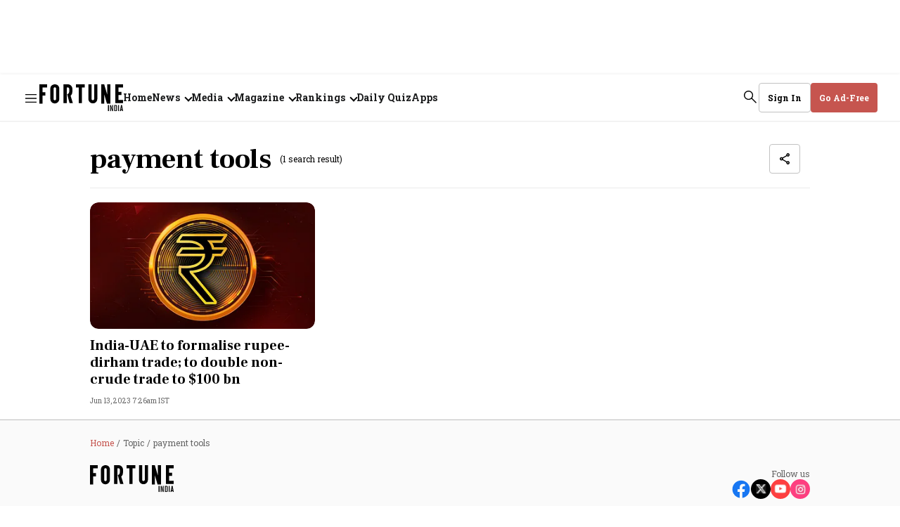

--- FILE ---
content_type: text/html; charset=utf-8
request_url: https://www.fortuneindia.com/topic/payment-tools
body_size: 92148
content:
<!DOCTYPE html>
<html lang="en" class="">
  <head>
    <link rel="preconnect" href="https://assets.fortuneindia.com" crossorigin>
    <link rel="preconnect" href="https://media.fortuneindia.com" crossorigin>
    
    
    <title>payment tools - Fortune India</title>
<link rel="canonical" href="https://www.fortuneindia.com/topic/payment-tools">
<meta name="description" content="Stay updated on the latest news, trends, and breakthroughs on payment tools with Fortune India.">
<meta name="title" content="payment tools">
<meta name="keywords" content="payment tools">
<meta property="og:type" content="website">
<meta property="og:url" content="https://www.fortuneindia.com/topic/payment-tools">
<meta property="og:title" content="payment tools">
<meta property="og:description" content="Read stories listed under on payment tools">
<meta name="twitter:card" content="summary_large_image">
<meta name="twitter:title" content="payment tools">
<meta name="twitter:description" content="Read stories listed under on payment tools">
<meta name="twitter:site" content="@FortuneIndia">
<meta name="twitter:domain" content="https://www.fortuneindia.com">
<meta property="fb:app_id" content="1113250065862572">
<meta name="keywords" content="payment tools">
<meta property="og:image" content="https://media.fortuneindia.com/fortuneindia-uat/2025-03-24/p3qwzaw8/fortuneindia2025-02-05qz59atqbFallback-Image.png?w=1200&auto=format,compress">
<meta property="og:image:width" content="1200">
<meta property="og:image:height" content="630">    <link rel="icon" href="https://www.fortuneindia.com/icons/favicon.png">
    <link rel="apple-touch-icon" href="https://www.fortuneindia.com/icons/icon-57x57.png"/>
    <link rel="apple-touch-icon-57x57" href="https://www.fortuneindia.com/icons/icon-57x57.png"/>
    <link rel="apple-touch-icon" sizes="72x72" href="https://www.fortuneindia.com/icons/icon-72x72.png"/>
    <link rel="apple-touch-icon" sizes="76x76" href="https://www.fortuneindia.com/icons/icon-76x76.png"/>
    <link rel="apple-touch-icon" sizes="114x114" href="https://www.fortuneindia.com/icons/icon-114x114.png"/>
    <link rel="apple-touch-icon" sizes="120x120" href="https://www.fortuneindia.com/icons/icon-120x120.png"/>
    <link rel="apple-touch-icon" sizes="144x144" href="https://www.fortuneindia.com/icons/icon-144x144.png"/>
    <link rel="apple-touch-icon" sizes="152x152" href="https://www.fortuneindia.com/icons/icon-152x152.png"/>
    <link rel="apple-touch-icon" sizes="180x180" href="https://www.fortuneindia.com/icons/icon-180x180.png"/>
    <link rel="apple-touch-icon" sizes="192x192" href="https://www.fortuneindia.com/icons/icon-192x192.png"/>
    <link rel="apple-touch-icon" sizes="512x512" href="https://www.fortuneindia.com/icons/icon-512x512.png"/>
    <meta name="google-site-verification" content="SVFVn22AAuHhOXEiQoF6cqocQnpMn72ZPnohp4apG_8" />
    <meta name="viewport" content="width=device-width,height=device-height,initial-scale=1.0,maximum-scale=5.0,minimum-scale=1.0">
    <meta content="yes" name="apple-mobile-web-app-capable">
    <meta content="black" name="apple-mobile-web-app-status-bar-style">
    <meta content="" name="apple-mobile-web-app-title">
      <meta name="robots" content="noindex, follow">

    <script async="async" src="https://securepubads.g.doubleclick.net/tag/js/gpt.js"></script>

        <script>
  function loadIzooto() {
    window._izq = window._izq || [];
    window._izq.push(["init"]);
    var script = document.createElement("script");
    script.src = "https://cdn.izooto.com/scripts/409ee0956ca0a25ed73f5b4d078cbd58cb9c4e64.js";
    script.defer = true;
    document.body.appendChild(script);
  }
  function onScrollLoadScript() {
    loadIzooto();
    window.removeEventListener("scroll", onScrollLoadScript);
  }
  window.addEventListener("scroll", onScrollLoadScript, { passive: true });
</script>
    
    
    <script async src="https://pagead2.googlesyndication.com/pagead/js/adsbygoogle.js?client=ca-pub-1615310408372741" crossorigin="anonymous"></script>
    <script type="text/javascript">
      window.googletag = window.googletag || {};
      window.googletag.cmd = window.googletag.cmd || [];

      window.googletag.cmd.push(function () {
        googletag.pubads().setTargeting("page_type", "tag-page");
        googletag.pubads().setTargeting("page_url", "https://www.fortuneindia.com/topic/payment-tools");

        googletag.pubads().enableLazyLoad({
          fetchMarginPercent: 100,
          renderMarginPercent: 50,
          mobileScaling: 2,
        });

        googletag.pubads().enableSingleRequest();
        googletag.enableServices();
      });

      var REFRESH_KEY = 'refresh';
      var REFRESH_VALUE = 'true';
      var REFRESH_INTERVAL = 30 * 1000; // 30 seconds
      var CHECK_INTERVAL = 5000; // check every 5s

      // Track last refresh/view time per slot
      var LAST_REFRESH_TIME = {};
      var SLOT_VIEWABILITY = {};

      googletag.cmd.push(function () {
        var pubads = googletag.pubads();

        // Slot rendered & viewable at least once
        pubads.addEventListener("impressionViewable", function (event) {
          var id = event.slot.getSlotElementId();
          LAST_REFRESH_TIME[id] = Date.now();
          SLOT_VIEWABILITY[id] = true;
        });

        // Track live viewability %
        pubads.addEventListener("slotVisibilityChanged", function (event) {
          var id = event.slot.getSlotElementId();
          SLOT_VIEWABILITY[id] = event.inViewPercentage >= 50;
        });
      });

      // Timer-based refresh check (idle-safe)
      setInterval(function () {
        if (document.visibilityState !== 'visible') return;

        googletag.cmd.push(function () {
          var pubads = googletag.pubads();
          var slots = pubads.getSlots();
          var now = Date.now();

          slots.forEach(function (slot) {
            if (slot.getTargeting(REFRESH_KEY).indexOf(REFRESH_VALUE) === -1) return;

            var id = slot.getSlotElementId();
            var last = LAST_REFRESH_TIME[id];

            // Must have rendered once
            if (!last) return;

            // Must be viewable now
            if (!SLOT_VIEWABILITY[id]) return;

            // Time condition
            if (now - last >= REFRESH_INTERVAL) {
              pubads.refresh([slot]);
              LAST_REFRESH_TIME[id] = now;
            }
          });
        });
      }, CHECK_INTERVAL);
    </script>
    
      <!-- Google Tag Manager -->
<script>
  (function(w, d, s, l, i) {
    w[l] = w[l] || [];
    w[l].push({
      "gtm.start": new Date().getTime(),
      event: "gtm.js"
    });
    var f = d.getElementsByTagName(s)[0],
      j = d.createElement(s),
      dl = l != "dataLayer" ? "&l=" + l : "";
    j.async = true;
    j.src = "https://www.googletagmanager.com/gtm.js?id=" + i + dl;
    f.parentNode.insertBefore(j, f);
  })(window, document, "script", "dataLayer", "GTM-KDCKX8M");
</script>
<!-- End Google Tag Manager -->
    
    

    
      


    <script type="application/ld+json">
      {
  "@context": "https://schema.org",
  "@type": "ItemList",
  "mainEntityOfPage": {
    "@type": "WebPage",
    "@id": "https://www.fortuneindia.com/topic/payment-tools"
  },
  "itemListElement": [
    {
      "@type": "ListItem",
      "position": 1,
      "url": "https://www.fortuneindia.com/macro/india-uae-to-formalise-rupee-dirham-trade-to-double-non-crude-trade-to-100-bn/113024",
      "name": "India-UAE to formalise rupee-dirham trade; to double non-crude trade to $100 bn",
      "description": "The RBI and the Central Bank of UAE are also in discussion for other payment tools to make it a part of the UAE-India framework in the coming months."
    }
  ],
  "itemListOrder": "https://schema.org/ItemListOrderAscending",
  "numberOfItems": 1,
  "url": "https://www.fortuneindia.com/topic/payment-tools"
}    </script>











  <script type="application/ld+json">
    {
  "@context": "https://schema.org",
  "@type": "BreadcrumbList",
  "itemListElement": [
    {
      "@type": "ListItem",
      "position": 1,
      "item": {
        "@id": "https://www.fortuneindia.com",
        "name": "Home"
      }
    },
    {
      "@type": "ListItem",
      "position": 2,
      "item": {
        "@id": "https://www.fortuneindia.com/topic/payment-tools",
        "name": "payment tools"
      }
    }
  ]
}  </script>




    <style>
      :root {
        --title-font: "Frank Ruhl Libre", serif;
        --content-font: "Roboto Slab", sans-serif;
      }
    </style>

    <style>
      .gCDlC{word-wrap:break-word;border-bottom:1px solid rgba(var(--black),.04);width:100%;word-break:break-word}.gCDlC .lJLjo{align-items:center;display:flex;height:40px;margin-left:auto;margin-right:auto;max-width:var(--header-width);overflow:hidden;padding-right:var(--spacing-m)}.gCDlC .lJLjo .HbQw-{text-wrap:nowrap;align-items:center;display:flex;height:100%;line-height:normal;margin-right:var(--spacing-s);padding-left:var(--spacing-m)}.gCDlC .lJLjo .HbQw-,.gCDlC .lJLjo .oOcy6{border-right:1px solid rgba(var(--black),.08);font-size:var(--font-m);font-weight:var(--bold);padding-right:var(--spacing-m)}.gCDlC .lJLjo .oOcy6{line-height:16px;margin-right:var(--spacing-m)}@media (max-width:1159px){.gCDlC .lJLjo .oOcy6{height:16px}}.gCDlC .lJLjo .oOcy6:last-child{border-right:none;margin-right:0;padding-right:0}@keyframes BYY0L{0%{transform:translateX(0)}to{transform:translateX(-50%)}}.gCDlC .lJLjo ._68Mup{animation:BYY0L var(--animation-speed) linear infinite;animation-delay:2s;display:flex;width:-moz-max-content;width:max-content}.gCDlC .lJLjo ._68Mup:active{animation-play-state:paused}.gCDlC .lJLjo ._68Mup.LDv8-{animation:none}.gCDlC .lJLjo .EuaHW{--animation-speed:100s;display:flex;overflow:hidden;white-space:nowrap}.gCDlC .lJLjo .EuaHW>._68Mup:after{content:attr(data-items);display:flex}@media (min-width:1160px){.gCDlC .lJLjo,.gCDlC .lJLjo .HbQw-{padding-right:var(--spacing-l)!important}.gCDlC .lJLjo .HbQw-{font-size:var(--font-l)!important;line-height:160%!important;margin-right:var(--spacing-l)!important;padding-left:var(--spacing-l)!important}._68Mup:hover{animation-play-state:paused!important}}.A6jOm{display:block;height:100%}.NGV7P,.mY42F{background-image:url(https://media.fortuneindia.com/fortune-india/2025-12-29/mkduu1ww/fortune-icons-new.svg);background-position:-106px -62px;background-repeat:no-repeat;background-size:195px auto;display:block;font-size:0;height:29px;width:91px}@media (min-width:1160px){.NGV7P,.mY42F{background-image:url(https://media.fortuneindia.com/fortune-india/2025-12-29/mkduu1ww/fortune-icons-new.svg);background-position:-144px -84px;background-repeat:no-repeat;background-size:auto;height:39px;width:119px}}.vZZw8{text-wrap:nowrap;background-color:rgb(var(--white));border:1px solid var(--grey);border-radius:var(--border-radius);font-size:var(--font-m);font-weight:var(--bold);line-height:normal;padding:var(--spacing-m) var(--spacing-l);text-transform:capitalize}.vZZw8,.vZZw8 .KOHjq{align-items:center;color:rgb(var(--black));display:flex}.vZZw8 .KOHjq{grid-gap:var(--spacing-s);gap:var(--spacing-s)}.R6fum{background-color:rgb(var(--brand-primary));border:1px solid rgb(var(--brand-primary));color:rgb(var(--white));padding:var(--spacing-s) var(--spacing-m)}.VvtKK{padding:var(--spacing-s)}.XRIYx{height:auto;padding:var(--spacing-s) var(--spacing-m)}.ucwCX{border:none;border-radius:var(--spacing-base);font-size:var(--font-m);font-weight:var(--bold);height:34px;line-height:normal;width:142px}.LdTGU,.ucwCX{background-color:rgb(var(--brand-primary));color:rgb(var(--white));padding:var(--spacing-s) var(--spacing-m)}.LdTGU{border:none;height:auto}.liK-W{border:1px solid var(--grey);border-radius:var(--border-radius);color:rgb(var(--black));font-size:var(--font-m);font-weight:var(--bold);padding:var(--spacing-s) var(--spacing-m)}.vZZw8.BF4X7{line-height:normal}.Ce97J{background-position:0 -252px}.Ce97J,.WEg-X{background-image:url(https://media.fortuneindia.com/fortune-india/2025-12-29/mkduu1ww/fortune-icons-new.svg);background-repeat:no-repeat;height:18px;width:18px}.WEg-X{background-position:0 -287px}@media (min-width:1160px){.XRIYx{height:42px}.R6fum,.VvtKK,.XRIYx,.liK-W,.ucwCX{padding:var(--spacing-m) var(--spacing-l)}.ucwCX{height:42px;justify-content:center;width:150px}.vZZw8.BF4X7{width:-moz-fit-content;width:fit-content}}.vZZw8.xex09{background-color:rgb(var(--white));border:1px solid var(--grey);color:var(--brand-primary);justify-content:center;margin-top:20px;width:100%}@media (max-width:1159px){.XRIYx:hover{background-color:rgb(var(--black),.06);border-radius:4px}}.LzfxS{background-position:-36px -468px}.Kzq3S,.LzfxS{background-image:url(https://media.fortuneindia.com/fortune-india/2025-12-29/mkduu1ww/fortune-icons-new.svg);background-repeat:no-repeat;height:18px;width:18px}.Kzq3S{background-position:-72px -143px}.Frs0R{text-wrap:nowrap;background-color:var(--darkest-grey);border:1px solid var(--grey);border-radius:var(--border-radius);min-width:180px;padding:var(--spacing-l);z-index:var(--zlevel3)}._6XVJy{border:none!important;height:auto!important;opacity:1!important;overflow:auto!important;padding:var(--spacing-l)!important}.YADSu{height:0;opacity:0}.xJIBi{border-bottom:1px solid rgba(var(--white),.08);color:rgb(var(--white));font-size:14px;font-weight:var(--bold);padding:var(--spacing-m) 0;width:100%}.xJIBi:first-child{padding-top:0}.xJIBi:last-child{border-bottom:0;padding-bottom:0}.xJIBi:hover{opacity:.85}.xJIBi .link:focus{border-radius:.5px;outline-color:rgba(var(--white),.6);outline-offset:5px;outline-style:solid;outline-width:1px}.zuaXx{left:0;position:absolute;top:40px}._6d8vi{color:rgb(var(--black),.6);font-size:var(--font-m);font-weight:var(--regular);line-height:normal}.G1zG2{color:var(--darkest-grey);font-size:var(--font-l);line-height:160%;list-style:none;padding:0}@media (min-width:1160px){.G1zG2{font-size:16px}}@media (max-width:1300px){.G1zG2{font-size:14px}}.G1zG2 svg{transition:.2s ease-in-out}.G1zG2:hover svg,.G1zG2[focus-within] svg{transform:rotateX(180deg)}.G1zG2:focus-within svg,.G1zG2:hover svg{transform:rotateX(180deg)}.G1zG2 .sub-menu{border:none;height:0;opacity:0;overflow:hidden;padding:0;transition:opacity .5s ease}.G1zG2 .KccoV:focus,.G1zG2:focus{border-radius:.5px;outline-color:rgba(var(--black),.6);outline-offset:5px;outline-style:solid;outline-width:1px}.G1zG2 .link{grid-gap:var(--spacing-xs);align-items:center;display:flex;font-weight:var(--bold);gap:var(--spacing-xs)}.G1zG2 .arrrowlink:after{border-width:medium;border-bottom:0 solid rgba(var(--black),1);border-left:0 solid rgba(var(--black),1);border-right:2px solid rgba(var(--black),1);border-top:2px solid rgba(var(--black),1);content:"";display:inline-block;height:8px;margin-left:var(--spacing-s);transform:rotate(-225deg);transition:.2s ease-in-out;width:8px}.G1zG2:hover .arrrowlink:after,.G1zG2[focus-within] svg .arrrowlink:after{transform:rotate(-45deg);transform-origin:right}.G1zG2:focus-within svg .arrrowlink:after,.G1zG2:hover .arrrowlink:after{transform:rotate(-45deg);transform-origin:right}.I4XxZ{grid-gap:var(--spacing-xs);align-items:center;display:flex;font-weight:var(--bold);gap:var(--spacing-xs)}.X-oeV,.X-oeV.nf2AZ{color:rgb(var(--black));font-family:var(--title-font);font-size:var(--spacing-ll);line-height:104%}.yAjoL{color:rgb(var(--black));font-size:var(--font-l);font-weight:var(--bold);line-height:normal}._1x6TT{-webkit-line-clamp:1;-webkit-box-orient:vertical;display:-webkit-box;overflow:hidden;text-overflow:ellipsis}.q1-iX{display:none;line-height:160%}._1TPdo{font-size:var(--font-ll);width:100%}.V1MTe{font-family:var(--title-font);font-size:var(--font-xxxl);font-weight:var(--bold);line-height:120%}._57IUJ{color:var(--black);font-size:var(--font-l);font-weight:var(--regular);line-height:160%;text-align:justify}.BQ32g{color:rgb(var(--black));font-family:var(--content-font);font-size:var(--font-m);font-weight:var(--bold);line-height:130%;margin-top:var(--spacing-s);overflow:hidden;word-break:break-word}.tJFoJ{font-family:var(--title-font);font-size:var(--font-xxxl);line-height:120%}@media (min-width:1160px){.X-oeV{font-size:var(--font-jumbo);line-height:96%}.X-oeV.nf2AZ{font-size:var(--font-extra-huge);line-height:104%}.yAjoL{font-size:var(--font-l);font-weight:var(--bold);line-height:normal}.q1-iX{display:-webkit-box}.tJFoJ{font-family:var(--title-font);font-weight:var(--bold)}.V1MTe,.tJFoJ{font-size:var(--font-ll);line-height:104%}.BQ32g{color:rgb(var(--black));font-size:var(--font-m);font-weight:var(--bold);overflow:hidden;text-overflow:ellipsis}}.ROMfq{grid-gap:var(--spacing-s);color:rgb(var(--brand-primary));display:flex;flex-direction:row;flex-wrap:wrap;font-size:var(--font-m);gap:var(--spacing-s);line-height:normal}@media (min-width:1160px) and (max-width:1390px){.ROMfq{grid-gap:4px;gap:4px}}.ROMfq .iz5b7{text-wrap:nowrap;font-weight:var(--bold)}.VTSbX{color:rgb(var(--black),.6);font-size:var(--font-m);line-height:normal}.-lpuQ{overflow:visible;position:relative;width:100%}.-lpuQ .Ju-6G{grid-gap:var(--spacing-xl);display:flex;gap:var(--spacing-xl);overflow-x:auto;padding:0 var(--spacing-l) 0;scroll-behavior:smooth;scrollbar-width:none}.-lpuQ .Ju-6G ._-58lD{border-radius:8px;flex-shrink:0;text-align:center}.-lpuQ .Ju-6G ._-58lD:last-child{margin-right:var(--spacing-l)}.-lpuQ .n3Z6P,.-lpuQ .x7gwy{display:flex;justify-content:center;margin-top:var(--spacing-m)}.-lpuQ .n3Z6P .SC-Cu,.-lpuQ .x7gwy .SC-Cu{background-color:rgb(var(--black),.08);border-radius:50%;cursor:pointer;height:var(--spacing-s);margin-right:var(--spacing-m);transition:background-color .3s ease;width:var(--spacing-s)}.-lpuQ .n3Z6P .SC-Cu:last-child,.-lpuQ .x7gwy .SC-Cu:last-child{margin-right:0}.-lpuQ .n3Z6P .SC-Cu.Oi7Gs,.-lpuQ .x7gwy .SC-Cu.Oi7Gs{background-color:rgb(var(--brand-primary))}.Ju-6G::-webkit-scrollbar{display:none}._6Wv1w{display:none}@media (min-width:1160px){.-lpuQ .Ju-6G{padding:0}.-lpuQ .Ju-6G ._-58lD:last-child{margin-right:0}.-lpuQ .Ju-6G ._6Wv1w{align-items:center;background:rgb(var(--brand-primary));border:none;border-radius:50%;color:rgb(var(--white));cursor:pointer;display:flex;font-size:var(--font-xl);height:56px;justify-content:center;position:absolute;top:150px;width:56px}.-lpuQ .Ju-6G ._6Wv1w ._2-C-l,.-lpuQ .Ju-6G ._6Wv1w ._75YV6{display:inline-block;padding-top:var(--spacing-xs)}.-lpuQ .Ju-6G ._6Wv1w ._75YV6{transform:rotate(180deg)}.-lpuQ .Ju-6G ._6Wv1w ._2-C-l,.-lpuQ .Ju-6G ._6Wv1w ._75YV6{transform-origin:center}.-lpuQ .Ju-6G ._6Wv1w ._2-C-l:after,.-lpuQ .Ju-6G ._6Wv1w ._75YV6:after{background-image:url(https://media.fortuneindia.com/fortune-india/2025-12-29/mkduu1ww/fortune-icons-new.svg);background-position:-32px -393px;background-repeat:no-repeat;content:"";display:block;filter:invert(1);height:26px;width:26px}.-lpuQ .Ju-6G .YKZNF{right:var(--spacing-l)}.-lpuQ .Ju-6G .zjVMd{left:var(--spacing-l)}.-lpuQ .x7gwy{display:none}.-lpuQ .n3Z6P{display:flex!important}}._0-ekG th{text-align:left!important}.rEY-2{background-color:rgb(var(--white));border-radius:20px;padding:var(--spacing-l)}.rEY-2,.rEY-2 .nkaQG{width:100%}.rEY-2 .nkaQG tr{grid-gap:var(--spacing-l);border-bottom:1px solid rgba(var(--black),.08);display:grid;font-size:var(--font-m);font-weight:var(--bold);gap:var(--spacing-l);grid-template-columns:55px 1fr .3fr;line-height:160%;padding:var(--spacing-s) 0;text-transform:uppercase}.rEY-2 .nkaQG .IZqQ3 th{color:rgb(var(--brand-primary));font-size:var(--font-s);line-height:normal;padding:0;text-align:left}.rEY-2 .nkaQG .IZqQ3 th:last-child{text-align:center}.rEY-2 .nkaQG .z47ok tr{color:rgb(var(--black));text-transform:capitalize}.rEY-2 .nkaQG .z47ok tr .tp60V{color:rgb(var(--green));display:none}.rEY-2 .nkaQG .z47ok tr .-EcN7{color:rgb(var(--alert));display:none}.rEY-2 .nkaQG .z47ok tr td{font-size:var(--font-m);line-height:normal}.rEY-2 .nkaQG .z47ok tr:last-child{border-bottom:none;padding-bottom:0}.rEY-2 .nkaQG .z47ok td:first-child{width:40px}.rEY-2 .nkaQG .z47ok td:first-child,.rEY-2 .nkaQG .z47ok td:last-child{font-weight:var(--regular);justify-content:center;text-align:center}.rEY-2 .nkaQG .z47ok .zgcd-{font-size:var(--font-s);font-weight:var(--bold);line-height:normal}._0-ekG .nkaQG tr{grid-template-columns:55px 1fr!important}._0-ekG .nkaQG .IZqQ3 tr th{text-align:left!important}._0-ekG .nkaQG .z47ok td:first-child{text-align:center}._0-ekG .nkaQG .z47ok td:last-child{-webkit-line-clamp:1;-webkit-box-orient:vertical;display:-webkit-box;overflow:hidden;text-align:left;text-overflow:ellipsis}._0-ekG .nkaQG .z47ok .zgcd-{color:rgb(var(--black));font-size:var(--font-s);font-weight:var(--bold);line-height:normal}@media (min-width:768px) and (max-width:1160px){.rEY-2{width:70%}}@media (min-width:1160px){.rEY-2{padding:var(--spacing-xxl);width:100%}.rEY-2 .nkaQG tr{grid-gap:var(--spacing-s);font-size:var(--font-l);gap:var(--spacing-s);grid-template-columns:55px 1fr .5fr;padding:var(--spacing-l) 0}.rEY-2 .nkaQG .IZqQ3 tr{padding-top:0}.rEY-2 .nkaQG .IZqQ3 tr th{font-size:var(--font-l)}.rEY-2 .nkaQG .z47ok tr .GIrhR{grid-gap:var(--spacing-base);align-items:center;display:flex;gap:var(--spacing-base)}.rEY-2 .nkaQG .z47ok tr .-EcN7 .iCrKl{transform:rotate(180deg)}.rEY-2 .nkaQG .z47ok tr td{grid-gap:var(--spacing-s);display:flex;font-size:var(--font-l);gap:var(--spacing-s)}.rEY-2 .nkaQG .z47ok td:last-child{padding-bottom:0}.rEY-2 .nkaQG .z47ok .zgcd-{font-size:var(--font-l)}.ykbfD .nkaQG tr{grid-template-columns:55px 1fr}.ykbfD .nkaQG .IZqQ3 th:last-child{text-align:left}.ykbfD .nkaQG .z47ok td:last-child{justify-content:flex-start}}.lZEWu{display:none;font-size:var(--font-m);font-weight:var(--regular);line-height:normal;min-height:var(--spacing-xl)}.lZEWu .JjLrL .iyO38{text-wrap:nowrap;color:rgb(var(--brand-primary))}.lZEWu .JjLrL .U11Uk{color:rgba(var(--black),.6)}.lZEWu a:not(:last-child):after{color:rgba(var(--black),.6);content:"/";margin:0 var(--spacing-base)}@media (min-width:1160px){.lZEWu{display:block}.lZEWu .JjLrL{overflow:hidden;text-overflow:ellipsis;white-space:nowrap}}.KZZ5v{background-color:rgba(var(--black),.9);bottom:0;left:0;opacity:1;right:0;top:0;z-index:var(--zlevel100)}.KZZ5v,.brAFY{position:fixed}.brAFY{border-radius:var(--spacing-base);box-shadow:0 2px 12px 0 rgba(0,0,0,.2)!important;left:50%;top:50%;transform:translate(-50%,-50%);width:100%}.brAFY,.zm-Dl{z-index:var(--zlevel102)}.zm-Dl{background-color:rgb(var(--white));border-radius:50%;height:32px;position:absolute;right:8px;top:8px;width:32px}.zm-Dl i{display:block;height:18px;margin:0 auto;width:18px}.zm-Dl i:after,.zm-Dl i:before{background-color:#000;content:"";height:18px;left:18px;position:absolute;top:10px;width:2px}@media (max-width:1159px){.zm-Dl i:after,.zm-Dl i:before{left:15px;top:7px}}.zm-Dl i:after{transform:rotate(45deg)}.zm-Dl i:before{transform:rotate(-45deg)}.zm-Dl svg{height:16px;width:16px}@media (min-width:1160px){.brAFY{width:auto}.zm-Dl{height:38px;right:40px;top:40px;width:38px}}.efBxI{background:rgb(var(--black));color:rgb(var(--brand-primary));cursor:pointer;font-size:var(--font-l);font-weight:var(--bold);line-height:normal;padding-left:var(--spacing-base);right:0}._5PROQ,.efBxI{bottom:0;opacity:1;position:relative;transition:opacity .5s ease-in-out}._5PROQ{display:inline;margin-left:0}@media (min-width:1160px){.efBxI{bottom:0;font-size:var(--font-xl)}}.JT8Yo{grid-gap:var(--spacing-m);display:flex;flex-direction:column;gap:var(--spacing-m);position:relative;text-align:center}.JT8Yo .GJP-m{align-items:center;background-color:rgb(var(--brand-primary));border:1px solid rgb(var(--white));border-radius:50%;color:rgb(var(--white));display:flex;font-family:var(--title-font);font-size:var(--font-m);font-weight:var(--bolder);height:32px;justify-content:center;left:var(--spacing-s);line-height:normal;position:absolute;top:var(--spacing-s);width:32px}.JT8Yo ._00kPu{grid-gap:var(--spacing-base);display:flex;flex-direction:column;gap:var(--spacing-base)}@media (min-width:1160px){.JT8Yo ._00kPu .bChAI{-webkit-line-clamp:1!important;line-clamp:1!important;-webkit-box-orient:vertical!important;display:-webkit-box!important;overflow:hidden!important;text-overflow:ellipsis!important}}.JT8Yo .JT8Yo{color:rgb(var(--black));font-size:var(--font-l);font-weight:var(--bold);line-height:160%}.JT8Yo ._24AEd{color:rgba(var(--black),.6);font-size:var(--font-m);font-weight:var(--regular);line-height:normal}.JT8Yo .PH3sm{border-radius:var(--border-radius-l)}.BcdDz img{background-color:transparent;background-image:url(https://media.fortuneindia.com/fortuneindia-uat/2025-07-21/cyhsz12n/fallback-image.svg?auto=format,compress);background-position:50%;background-repeat:no-repeat;background-size:cover;height:100%;overflow:hidden;width:100%}._5gtnW{margin-bottom:24px}._5gtnW img{aspect-ratio:1/1;-o-object-fit:cover;object-fit:cover}._5gtnW img,._5gtnW svg{border-radius:var(--border-radius-l)}._5gtnW svg{height:100%;width:100%}@media (min-width:1160px){._5gtnW{margin-bottom:unset}}.dJcev,.dtMcB{color:rgb(var(--black));font-family:var(--content-font);font-size:var(--font-m);font-weight:var(--bold);line-height:130%;margin-top:var(--spacing-s);overflow:hidden;word-break:break-word}.dtMcB{font-size:var(--font-xxxl)}@media (min-width:1160px){.dJcev{color:rgb(var(--black));font-size:var(--font-m);font-weight:var(--bold);overflow:hidden;text-overflow:ellipsis}}.YO6lG{background-color:transparent;background-image:url(https://media.fortuneindia.com/fortuneindia-uat/2025-07-21/cyhsz12n/fallback-image.svg?auto=format,compress);background-position:50%;background-repeat:no-repeat;background-size:cover;bottom:0;left:0;overflow:hidden;right:0;top:0}.-RV7r img,.-RV7r svg,.YO6lG{border-radius:var(--border-radius-l)}.-RV7r img,.-RV7r svg{height:160px;width:160px}@media (min-width:1200px){.-RV7r img,.-RV7r svg{height:130px;position:relative;width:130px}}.YK5e5 img{border-radius:0}._3Xd8S.-RV7r img,._3Xd8S.-RV7r svg{border-radius:133.5px;height:40px;width:40px}@media (min-width:1200px){._3Xd8S.-RV7r img,._3Xd8S.-RV7r svg{height:88px;width:88px}}@media (min-width:992px){._3Xd8S.-RV7r img,._3Xd8S.-RV7r svg{height:120px;width:120px}}.fE3UJ.-RV7r img,.fE3UJ.-RV7r svg{height:64px;width:64px}.nIzKD{display:flex;justify-content:center}.nIzKD .arr--author-image figure,.nIzKD .arr--author-image img,.nIzKD .arr--author-image svg{border-radius:50px;height:50px;width:50px}.nIzKD .arr--author-image img,.nIzKD .arr--author-image svg{border:2px solid #fff;border-radius:50px;box-shadow:0 3px 4px 0 rgba(0,0,0,.13)}.UWCU4:not(:first-child){margin-left:-16px}.p1dgL{align-items:center;display:flex;padding:var(--spacing-l) var(--spacing-s)}.p1dgL:hover{color:var(--rgb-black)}.Pc-37{padding:4px 0}.rJ1x6{color:rgb(var(--black));font-size:var(--font-l);font-style:normal;font-weight:var(--bold);line-height:160%;margin-bottom:var(--spacing-l)}._-0wvd,.rJ1x6{word-break:break-word}._-0wvd{color:rgba(var(--black),.6);font-size:var(--font-m);font-weight:var(--regular);line-height:normal}.-HcXK{grid-gap:var(--spacing-s);display:flex;flex-direction:column;gap:var(--spacing-s)}._5eo1X{color:rgb(var(--black));font-size:var(--font-m);line-height:normal;list-style-type:none}@media (min-width:1160px){.Kz6Ox{width:170px}}.NTtuT{align-items:center;display:flex;flex-direction:column;justify-self:center;margin:var(--spacing-s) auto;text-align:center;width:100%}.qA7u8{color:rgb(var(--black),.6)!important;font-family:var(--content-font)!important;font-size:var(--font-base)!important;font-weight:var(--regular)!important;letter-spacing:.8px!important;line-height:normal!important;padding-bottom:var(--spacing-base)!important}@media (max-width:1159px){.qA7u8{height:17px}}.JR8SJ{align-items:center;background-color:rgb(var(--white));display:flex;justify-content:center;overflow:auto;z-index:var(--zlevel1)}.qo6iN{height:280px;width:336px;width:100%}.VpBRJ{height:50px;width:320px}.-XDJb{height:250px;width:336px;width:100%}.q4eXo{height:16px}._0vFRY,.q4eXo{width:74px;width:100%}._0vFRY{height:14px}.NTtuT[\:has\(\.ad-slot-size-74x14\)],.NTtuT[\:has\(\.ad-slot-size-74x16\)]{margin:0}.NTtuT:has(._0vFRY),.NTtuT:has(.q4eXo){margin:0}._06GBd{height:250px;width:300px}.Kp-0n{min-height:90px;width:100%}.SMZoU .qA7u8{color:rgb(var(--white));font-size:var(--font-base)}.rG5iV{height:0;width:0}@media screen and (min-width:1200px){.VpBRJ,.qo6iN{height:90px;width:970px}.rr5Ps{height:90px;width:728px}}.-lX2w{bottom:0;display:flex;justify-content:center;position:fixed;width:100%}.-lX2w .ad-wrapper{margin:0}.Y4iQl{padding:var(--spacing-l)}.Y4iQl .PyTvy{display:flex;flex-direction:column;justify-content:space-between;text-align:center}.Y4iQl .breadcrumb-wrapper{display:block;margin-bottom:var(--spacing-xl)}.Y4iQl .breadcrumb-wrapper .breadcrumb{align-items:center;display:flex}.Y4iQl .breadcrumb-wrapper .ellipsis{display:inline-block;overflow:hidden;text-overflow:ellipsis;white-space:nowrap;width:100%}.Y4iQl .breadcrumb-wrapper .breadcrumb-headline-text:not(:last-child):after{color:rgba(var(--black),.6);content:"/";margin:0 var(--spacing-base)}.O9Q6o{height:38px}.Qlr1c{align-items:center;display:flex;justify-content:space-between;margin-bottom:var(--spacing-xl)}@media (max-width:1159px){.Qlr1c{height:49px}}.m-veE{grid-gap:var(--spacing-xs);display:flex;flex-direction:column;gap:var(--spacing-xs)}._1opbR{align-self:flex-end;color:rgba(var(--black),.6);font-size:var(--font-m);font-weight:var(--regular);line-height:normal}.XyuHO{grid-gap:var(--spacing-s);display:flex;gap:var(--spacing-s);height:28px}.XyuHO li,.XyuHO li i{height:28px;width:28px}.XyuHO li i{border-radius:100%;display:block;overflow:hidden}.XyuHO li .footerfbicon{background-position:-148px -48px;background-size:364px}.XyuHO li .footerfbicon,.XyuHO li .footerxicon{background-image:url(https://media.fortuneindia.com/fortune-india/2025-12-29/mkduu1ww/fortune-icons-new.svg);background-repeat:no-repeat}.XyuHO li .footerxicon{background-color:#000;background-position:-106px -166px;background-size:250px}.XyuHO li .footeryoutubeicon{background-color:#fe3f40;background-position:-102px -182px;background-size:240px}.XyuHO li .footerinstaicon,.XyuHO li .footeryoutubeicon{background-image:url(https://media.fortuneindia.com/fortune-india/2025-12-29/mkduu1ww/fortune-icons-new.svg);background-repeat:no-repeat}.XyuHO li .footerinstaicon{background-color:#fe3f80;background-position:-91px -188px;background-size:220px}.-cc3i{grid-gap:var(--spacing-xxl);display:grid;gap:var(--spacing-xxl);grid-template-columns:1fr 1fr;margin-bottom:var(--spacing-xl);text-align:left}@media (max-width:1159px){.-cc3i{height:467px}}.-cc3i .menu-items-footer{padding:0}._3YUAZ{grid-gap:var(--spacing-xl);align-items:center;display:flex;flex-direction:column;gap:var(--spacing-xl);justify-content:space-between}@media (max-width:1159px){._3YUAZ{height:88px}}._3YUAZ .menu-items-footer{padding:0}._3YUAZ .list-item,.pptcV{color:rgb(var(--black));font-size:var(--font-m);line-height:normal;list-style-type:none}.jGl7z,.pptcV{word-break:break-word}.jGl7z{color:rgba(var(--black),.6);font-size:var(--font-m);font-weight:var(--regular);line-height:normal;margin-bottom:var(--spacing-xl);text-align:left}@media (max-width:1159px){.jGl7z{height:74px;overflow:hidden}}.Eai2m{grid-gap:var(--spacing-m);display:flex;flex-wrap:wrap;gap:var(--spacing-m);justify-content:center}@media (min-width:1160px){.Y4iQl{padding:var(--spacing-xxl) 0}.Y4iQl .PyTvy{margin:0 auto}.O9Q6o{height:51px}.-cc3i{display:flex;flex-wrap:wrap;margin-bottom:var(--spacing-ll2)}._3YUAZ{grid-gap:unset;grid-column-gap:var(--spacing-m);align-items:baseline;-moz-column-gap:var(--spacing-m);column-gap:var(--spacing-m);display:grid;gap:unset;grid-template-columns:1fr auto;justify-content:space-between}.Eai2m{grid-gap:var(--spacing-xxl);gap:var(--spacing-xxl);justify-content:flex-start}}.p-BOr{align-self:center}._3BUq7{background:transparent;background-image:url(https://media.fortuneindia.com/fortune-india/2025-12-29/mkduu1ww/fortune-icons-new.svg);background-position:-33px -501px;background-repeat:no-repeat;border:none;cursor:pointer;padding:0}._3BUq7,._3BUq7 .YWcrX{height:24px;width:24px}.XFPgc{grid-gap:var(--spacing-s);display:flex;gap:var(--spacing-s)}.l6j6E{position:relative}.vnsLI{align-items:center;background:#000;border:1px solid rgba(var(--black),.12);border-radius:var(--spacing-s);box-shadow:0 var(--arrow-spacing-xs) var(--arrow-spacing-s) rgba(var(--black),.04);display:flex;opacity:0;padding:var(--spacing-xl) var(--spacing-l);position:absolute;right:0;top:var(--spacing-ll);transform:translateY(-100%) rotateX(90deg);transition:opacity .5s ease-in-out,visibility 0s linear .5s;visibility:hidden;z-index:var(--zlevel4)}.vnsLI.h43sk{opacity:1;transition:opacity .5s ease-in-out,visibility 0s linear 0s;visibility:visible}.vnsLI.XPLoS{margin-right:0}@media (min-width:1160px){.vnsLI.XPLoS{margin-right:120px}}.vnsLI.dm74n{margin-right:0}@media (min-width:1160px){.vnsLI.dm74n{margin-right:48px}}.search__form-input{background:rgba(var(--white),1);border:1px solid rgba(var(--black),.08);border-radius:var(--border-radius);box-shadow:none;color:rgba(var(--black),1);font-size:var(--font-l);font-weight:var(--regular);height:100%;line-height:100%;max-width:256px;min-width:198px;outline:none;padding:var(--spacing-m) 0 var(--spacing-m) var(--spacing-l);width:25vw}.search__form-input:focus{border:1px solid #fff}.search__form-input::-moz-placeholder{color:rgba(var(--black),.75);font-family:var(--content-font);font-size:var(--font-l);font-weight:var(--regular)}.search__form-input::placeholder{color:rgba(var(--black),.75);font-family:var(--content-font);font-size:var(--font-l);font-weight:var(--regular)}input[type=search]::-webkit-search-cancel-button{margin-left:8px;padding-right:8px}@media (min-width:1160px){.vnsLI{padding:var(--spacing-ll) var(--spacing-xxl);right:-120px}._3BUq7 .YWcrX{height:18px;width:18px}.search__form-input{padding:var(--spacing-s) 0 var(--spacing-s) var(--spacing-l)}}.AlXNY ._49DoY{text-wrap:nowrap;align-items:center;background-color:rgb(var(--white));border:1px solid var(--grey);border-radius:var(--border-radius);color:rgb(var(--black));display:flex;font-size:var(--font-m);font-weight:var(--bold);line-height:normal;padding:var(--spacing-m) var(--spacing-l);text-transform:capitalize}.AlXNY ._49DoY,.AlXNY .button{grid-gap:var(--spacing-s);gap:var(--spacing-s);height:42px}.AlXNY .sCBau,.AlXNY .sCBau img{border-radius:50%;height:18px;-o-object-fit:cover;object-fit:cover;width:18px}.AlXNY .sCBau svg{height:18px;width:18px}._8qxLE{background-color:transparent;background-image:url(https://media.fortuneindia.com/fortune-india/2025-12-29/mkduu1ww/fortune-icons-new.svg);background-position:3px -174px;background-repeat:no-repeat;border:0;box-shadow:none;cursor:pointer;height:29px;margin:0;padding:0;width:24px}.s1yZK{height:100vh;left:0;max-width:440px;overflow:hidden;position:fixed;top:0;transform:translateX(100vw);transition:all .2s;width:100%;z-index:var(--zlevel101)}.s1yZK.fvZ80{transform:translateX(0)}.mkYdR{align-items:end;background-color:var(--white-smoke);border:1px solid rgba(var(--rgb-black));box-shadow:0 8px 16px 0 rgba(var(--rgb-black),.2);display:flex;flex-direction:column;height:100vh;max-width:390px;overflow:hidden;padding:var(--spacing-l) var(--spacing-l);z-index:var(--zlevel3)}@media (max-width:1159px){.mkYdR{align-items:start;margin-left:auto}}.mkYdR .wavjb{margin-top:var(--spacing-ll)}.mkYdR .hamburger-menu{align-self:flex-end}.mkYdR .menu-link{color:var(--darkest-grey);font-size:var(--font-xl);font-weight:var(--bold)}.mkYdR .child-menu-link,.mkYdR .menu-link{font-style:normal;line-height:160%;padding:0}.mkYdR .child-menu-link{display:block;font-size:var(--font-l);font-weight:var(--regular);margin:0;width:100%}.mkYdR .bold{font-size:var(--font-xl);font-weight:var(--bold)}.aLmU9{align-items:center;display:flex;justify-content:space-between;margin-right:var(--spacing-m)}.aLmU9,.mKKdO{flex-shrink:0;line-height:0}.mKKdO{align-items:start;display:block;max-height:0;overflow:hidden;transition:max-height .3s ease-in}.mKKdO.bwiud{max-height:1000px}.O4dkY{flex-direction:row;justify-content:space-between;margin-top:var(--spacing-l)}.BEczv,.O4dkY{align-items:center;display:flex;width:100%}.BEczv{background-color:rgba(var(--white));border:1px solid rgba(var(--black),.2);border-radius:var(--border-radius);box-sizing:border-box;margin-top:var(--spacing-xxl);padding:var(--spacing-m) var(--spacing-l)}.MoVq6{background-image:url(https://media.fortuneindia.com/fortune-india/2025-12-29/mkduu1ww/fortune-icons-new.svg);background-position:-36px -540px;background-repeat:no-repeat;color:gray;font-size:var(--font-xl);height:18px;margin-right:var(--spacing-m);min-height:18px;width:18px}.BEczv input{border:none;color:rgba(var(--black),.75);font-size:var(--font-l);font-style:normal;font-weight:var(--regular);line-height:normal;outline:none}.BEczv input::-moz-placeholder{color:rgba(var(--black),.75);font-size:var(--font-l);font-style:normal;font-weight:400;line-height:normal}.BEczv input::placeholder{color:rgba(var(--black),.75);font-size:var(--font-l);font-style:normal;font-weight:400;line-height:normal}._-9-9o{height:auto;margin-bottom:var(--spacing-xxl);margin-top:0;overflow:scroll;overflow-x:hidden;scrollbar-width:thin;width:100%}.StYZl{border-bottom:1px solid rgba(var(--black),.08);margin-bottom:var(--spacing-l);margin-top:var(--spacing-l)}.AWq09{cursor:pointer;transition:transform .5s}.AWq09:after{border-width:medium;border-bottom:0 solid rgba(var(--black),1);border-left:0 solid rgba(var(--black),1);border-right:2px solid rgba(var(--black),1);border-top:2px solid rgba(var(--black),1);content:"";display:inline-block;height:8px;margin-left:var(--spacing-s);transform:rotate(-225deg);transition:.2s ease-in-out;width:8px}.AWq09.bwiud:after{transform:rotate(-45deg);transform-origin:right}.cMsR3{margin-top:var(--spacing-l)}.cMsR3:first-child{margin-top:var(--spacing-ll)}.cMsR3:last-child{border:none;padding-bottom:0}._6hk2O{background:transparent;background-image:url(https://media.fortuneindia.com/fortune-india/2025-12-29/mkduu1ww/fortune-icons-new.svg);background-position:-36px -432px;background-repeat:no-repeat;border:none;height:18px;min-height:18px;padding:0;width:18px}.N6bCl{width:100%}.N6bCl input{background-color:rgba(var(--white));width:100%}@media (min-width:1160px){.mkYdR{max-width:100%;padding:var(--spacing-l) var(--spacing-xxl)}.s1yZK{max-width:356px;transform:translateX(-100vw);width:100%}.s1yZK.fvZ80{transform:translateX(0)}}._0Teji,.iqewn{width:100%}.iqewn{background-color:rgb(var(--black));border-radius:0;color:var(--white);margin:var(--spacing-xl) auto 0;padding:var(--spacing-s)}.iqewn img{border-radius:12px}.iqewn a{align-items:center;color:rgb(var(--white));display:flex;justify-content:space-between}.yiZwk{font-size:var(--font-s);font-weight:var(--font-m);line-height:normal;margin:0 auto 0 var(--spacing-s)}.yiZwk span{color:rgb(var(--brand-primary));font-weight:var(--bold)}.yiZwk strong{display:block;font-size:var(--font-m);font-weight:var(--bold)}.egrnF{background-color:rgb(var(--white));border-radius:2px;color:rgb(var(--black));display:inline-block;font-size:0;font-weight:700;height:13px;position:relative;vertical-align:middle;width:14px}.egrnF:after{border-bottom:1.5px solid #000;border-right:1.5px solid #000;content:"";height:9px;left:5px;position:absolute;top:1px;transform:rotate(45deg);width:4px}.CVQ8m{background-color:rgb(var(--brand-primary));border:0;border-radius:var(--border-radius);color:rgb(var(--white));cursor:pointer;font-size:var(--font-s);font-weight:var(--bold);padding:var(--spacing-s)}._8Zu48{width:36%}._8Zu48 a{margin:0!important}.Q3rZP{overflow:auto}.Q3rZP input:not([type=checkbox]):not([type=radio]){border:1px solid var(--grey-dark);border-radius:3px;display:block;font-family:var(--content-font);font-size:14px;margin-bottom:25px;padding:15px 15px 15px 8px;width:100%}.Q3rZP .Mkn8-{align-items:center;display:flex;flex-direction:row-reverse;justify-content:space-between;line-height:1.86;margin-bottom:20px}.Q3rZP .Mkn8- input[type=checkbox]{margin:10px 0}@media (min-width:769px){.Q3rZP .Mkn8-{flex-direction:row}}.jl6R2{color:var(--brand-secondary);cursor:pointer;font-family:var(--content-font);font-size:14px}.oOAis{margin-bottom:calc(var(--spacing-ll5)*-1)!important;margin-top:calc(var(--spacing-ll2)*-1)!important}@media (min-width:1160px){.oOAis{margin-bottom:calc(var(--spacing-ll4)*-1)!important;margin-top:-80px!important}}.ZmSxf{background-color:rgb(var(--brand-primary));border:none;border-radius:4px;color:rgba(var(--white));padding:8px 0;width:100%}.ZmSxf:disabled{background-color:var(--grey-dark);cursor:default}.JovHy,.P6h2u,.Q1f2S{color:var(--brand-secondary);padding:0 0 16px}.JovHy,.P6h2u,.Q1f2S,.msqNt{font-family:var(--content-font);font-size:16px}.msqNt{color:var(--vivid-red);margin:var(--spacing-s) auto}.dp-7Z{color:var(--grey-dark);cursor:default;font-size:14px;padding:0}.dp-7Z,.dp-7Z>span{font-family:var(--content-font)}.dp-7Z>span{font-size:16px}.PqRQj:disabled{cursor:default}.Y4K-D{color:var(--brand-secondary);font-family:var(--content-font);font-size:14px;margin-bottom:18px}.sufJr{color:var(--lime-green)}.FMsyl{padding:40px 40px 16px}._5WFZ0{grid-gap:var(--spacing-m);align-items:flex-start;background:rgb(var(--white));flex-direction:column;gap:var(--spacing-m);margin:50px auto;max-width:448px;text-align:center;width:100%}._5WFZ0 .lGkeM{color:rgb(var(--black));font-family:var(--title-font);font-size:var(--font-ll);font-weight:var(--bold);line-height:104%;margin-bottom:var(--spacing-l);text-align:center}._5WFZ0 ._8qIwI{color:rgb(var(--black));font-size:var(--font-m);margin-bottom:var(--spacing-base)}._5WFZ0 ._8qIwI,._5WFZ0 .ckNB6{font-family:var(--content-font);font-weight:var(--regular)}._5WFZ0 .ckNB6{align-self:stretch;background:rgba(var(--black),.02);border:1px solid rgba(var(--black),.08);border-radius:4px;color:rgba(var(--black),.75);font-size:var(--font-l);justify-content:space-between;line-height:160%;margin-bottom:var(--spacing-xxl);padding:var(--spacing-s) var(--spacing-m)}._5WFZ0 .S9BwU,._5WFZ0 .ckNB6{align-items:center;display:flex;height:42px}._5WFZ0 .S9BwU{grid-gap:var(--spacing-m);background:rgb(var(--brand-primary));border:1px rgb(var(--brand-primary));border-radius:4px;color:rgb(var(--white));font-size:var(--font-m);font-weight:var(--bold);gap:var(--spacing-m);justify-content:center;padding:var(--spacing-m) var(--spacing-l);width:100%}._5WFZ0 .S9BwU,.rFRUr .TKTLE{font-family:var(--content-font)}.rFRUr .TKTLE{color:rgb(var(--black));font-size:var(--font-l);font-weight:var(--regular);line-height:160%;text-align:center}.rFRUr .JdI9W{margin-bottom:20px}.rFRUr .-ccBM{align-items:center;color:var(--vivid-grey);display:flex;font-size:var(--font-s);font-weight:var(--regular);justify-content:center;letter-spacing:1px;margin:var(--spacing-xl) 0;position:relative;text-transform:uppercase;width:100%}.rFRUr .-ccBM:after,.rFRUr .-ccBM:before{background-color:var(--vivid-grey);content:"";flex:1;height:1px;margin:0 10px}.rFRUr .JFyrR{grid-gap:var(--spacing-m);display:flex;gap:var(--spacing-m);justify-content:center;margin-top:var(--spacing-m)}.rFRUr .FBvsh,.rFRUr ._0ogwV,.rFRUr .avGFq{background-color:rgb(var(--white));border:1px solid var(--grey);border-radius:var(--spacing-base);cursor:pointer;font-family:var(--content-font);font-size:var(--font-m);padding:8px 15px}.rFRUr .qCe-Y{align-items:start;display:flex;flex-direction:column}.rFRUr .-VYgn{color:var(--darkest-grey);font-family:var(--content-font);font-size:12px;font-weight:var(--regular);margin-top:var(--spacing-l)}.rFRUr .XQ3KJ{color:rgb(var(--brand-primary));font-weight:var(--regular);margin-left:var(--spacing-base);text-decoration:none}.rFRUr .XQ3KJ:hover{text-decoration:underline}.U9DED .y8QQU{font-family:var(--title-font);font-size:var(--font-xxl);margin-bottom:var(--spacing-ll)}.U9DED .GGMYg{color:var(--darkest-grey);font-weight:var(--bold)}.U9DED .chegc{cursor:pointer;font-family:var(--content-font);font-size:var(--font-l);margin-left:var(--spacing-base)}.U9DED .qCe-Y{align-items:start;display:flex;flex-direction:column}.U9DED ._6MjTV{align-items:center;display:flex;margin-bottom:var(--spacing-s);width:100%}.U9DED ._6MjTV input{margin-bottom:0;width:100%}.U9DED .Ps3jd{background:none;border:none;cursor:pointer;position:relative;right:30px;width:0}.U9DED .wyxAN{color:rgb(var(--alert));font-family:var(--content-font);font-size:var(--font-m);font-weight:var(--regular);margin-bottom:var(--spacing-xxl)}.U9DED .wyxAN:hover{text-decoration:underline}._3GUIh p{color:rgb(var(--black));font-family:var(--content-font);font-size:var(--font-l);font-weight:var(--regular);line-height:160%;margin-bottom:var(--spacing-ll)}._3GUIh p a{color:rgb(var(--brand-primary))}._3GUIh form{align-items:start;display:flex;flex-direction:column}.QHp9g .TKTLE{color:rgb(var(--black));font-family:var(--content-font);font-size:var(--font-l);font-weight:var(--regular);line-height:160%;margin-bottom:var(--spacing-ll);text-align:center}.QHp9g .qCe-Y{align-items:start;display:flex;flex-direction:column}.QHp9g ._4pMcZ{color:rgb(var(--brand-primary));display:block;font-family:var(--content-font);font-size:var(--font-m);margin-top:var(--spacing-m);text-decoration:none}.QHp9g ._4pMcZ:hover{text-decoration:underline}.RTv5- .y8QQU{font-feature-settings:"liga" off,"clig" off;color:var(--darkest-grey);font-family:var(--content-font);font-size:var(--font-xxxl);font-weight:var(--regular);line-height:120%;margin-bottom:var(--spacing-ll)}.RTv5- .GGMYg{color:rgb(var(--brand-primary));cursor:pointer}.RTv5- .qCe-Y{align-items:start;display:flex;flex-direction:column}.RTv5- .FrqNk{align-items:center;display:flex;margin-bottom:var(--spacing-s);width:100%}.RTv5- .FrqNk input{margin-bottom:0;width:100%}.RTv5- .w2kH-{margin-bottom:var(--spacing-xxl)}.RTv5- .Ps3jd{background:none;border:none;cursor:pointer;font-size:var(--font-xl);margin-left:-30px}.RTv5- .Ps3jd,.RTv5- .zg9BD{font-family:var(--content-font)}.RTv5- .zg9BD{color:var(--vivid-grey);font-size:var(--font-m);font-weight:var(--regular);margin-bottom:var(--spacing-xxl)}.RTv5- ._10yOw,.RTv5- .h6FF8{color:rgb(var(--brand-primary))}.RTv5- ._10yOw{background:none;border:none;cursor:pointer;font-family:var(--content-font);font-size:var(--font-m);margin-bottom:var(--spacing-xxl)}@media (min-width:1160px){._5WFZ0{padding:var(--spacing-ll) var(--spacing-ll2)}}._3dp-f{display:flex;font-family:var(--title-font);list-style-type:none;margin:0 12px;overflow:auto}.gfDK6{background-color:rgb(var(--brand-primary));box-shadow:-1px 12px 13px -11px rgba(var(--rgb-black),.42);margin-bottom:16px}._7TDUC,.gfDK6{position:relative}._7TDUC{align-items:center;display:flex;height:42px;justify-content:space-between}.vAlY1{position:relative}.NtNiG{align-items:center;display:flex;flex-shrink:0;line-height:0;margin-right:8px}.lsLLO{background-color:rgba(var(--white));box-shadow:0 8px 16px 0 rgba(var(--rgb-black),.2);display:flex;flex-direction:column;max-height:100vh;min-width:220px;overflow:scroll;padding:12px 16px;position:absolute;top:0;z-index:var(--zlevel3)}.lsLLO .hamburger-menu{align-self:flex-end}.lsLLO .menu-link{margin-bottom:12px;padding:16px 0;width:100%}.lsLLO .menu-link:last-child{margin-bottom:0}.lsLLO .menu-link:hover{color:var(--brand-primary-dark)}.-vnOJ{padding:12px}._3dp-f::-webkit-scrollbar{height:0;width:0;z-index:var(--zlevel4)}._3dp-f::-webkit-scrollbar-thumb{background:rgb(var(--brand-primary));border-radius:0}.J1T3e{background-color:var(--brand-secondary);height:100vh;left:0;opacity:.4;position:fixed;right:0;top:0;width:100vw;z-index:var(--zlevel2)}.CYtzQ{flex-shrink:0;text-align:right;width:100px}.f-4PJ{background-color:transparent;border:none;padding:0}.f-4PJ,.ymFcY{cursor:pointer}.ymFcY{border-radius:50%;height:24px;-o-object-fit:cover;object-fit:cover;width:24px}._49XKh{margin-right:16px;right:0;top:42px}.rt-DM{cursor:pointer;padding:8px 0}.rt-DM:hover{color:var(--brand-primary-dark)}.hRH0Z{color:var(--brand-secondary)}.loading-indicator-loading{bottom:0;left:0;position:fixed;right:0;top:0;z-index:var(--zlevel100)}.CzWXV{display:block;left:0;margin:0 auto;position:absolute;right:0;text-align:center;top:45%;width:70px}.CzWXV:before{background-color:rgba(var(--white));bottom:0;content:"";left:0;opacity:.7;position:fixed;right:0;top:0;z-index:var(--zlevel-1)}.CzWXV:after{content:"";height:50px;left:calc(50% - 50px);position:fixed;top:calc(50% - 25px);width:100px}.zc83S{list-style:none;position:relative}.qJ6Jv{align-items:center;color:var(--arrow-c-mono4);display:flex;margin-bottom:var(--arrow-spacing-xs)}.SFc-g{border-radius:100%;height:var(--arrow-spacing-l);margin-right:var(--arrow-spacing-xs);overflow:hidden;width:var(--arrow-spacing-l)}.SFc-g figure,.SFc-g img{height:100%;width:100%}.vTueZ{margin:auto var(--arrow-spacing-xs) auto 0;position:relative}.vTueZ a:not(:last-child){margin-right:6px}.vTueZ a:not(:last-child):after{content:",";position:absolute}.VKwUg{margin-top:auto}.UDypZ{margin:auto var(--arrow-spacing-xxs) auto 0}.t-tvy{display:none}html[dir=rtl] .vTueZ{margin-right:0}html[dir=rtl] .UDypZ{margin-left:var(--arrow-spacing-xxs);margin-right:0}html[dir=rtl] .lPQlh{display:none}html[dir=rtl] .t-tvy{display:block}.gJdom{color:var(--arrow-c-mono4)}.ivGTE{color:var(--arrow-c-invert-mono4)}.HfuA9{display:flex;margin-bottom:2px}.fEy1i{margin-bottom:var(--arrow-spacing-xxs);text-transform:none!important}.zXWMY{margin-top:auto}.zmoYi{color:var(--arrow-c-mono4)}.E4o6I{color:var(--arrow-c-invert-mono4)}.FEr8K{display:flex;font-size:var(--arrow-fs-tiny)}._2IDDg{padding:0 var(--arrow-spacing-xs) var(--arrow-spacing-xs)}._2IDDg:before{background-color:rgba(var(--black),.6);content:"";display:inline-block;height:2px;vertical-align:middle;width:2px}.ppYPm{color:var(--arrow-c-mono4)}.STtef{color:var(--arrow-c-invert-mono4)}html[dir=rtl] .FEr8K{margin-right:var(--arrow-spacing-xs)}.G-11H{fill:var(--arrow-c-mono4)}.USD9m{fill:var(--arrow-c-invert-mono4)}.xmrzq{align-items:center;color:var(--arrow-c-mono2);display:flex;flex-wrap:wrap;font-size:var(--font-s)}._4YGXZ{border-radius:100%;height:var(--arrow-spacing-l);width:var(--arrow-spacing-l)}._4YGXZ,.h2B0O{margin-right:var(--arrow-spacing-xs)}.h2B0O{position:relative;top:1px}.h2B0O.L3Mrn{color:rgba(var(--white),.7)!important}.h2B0O.yV7oR{color:rgba(var(--black),.7)}.mZzEj{font-size:var(--arrow-fs-m);font-weight:var(--arrow-fw-bold);margin-bottom:var(--arrow-spacing-m)}@media (min-width:768px){.mZzEj{font-size:var(--arrow-fs-l);margin-bottom:var(--arrow-spacing-l)}}.EUBMV{align-items:baseline;display:flex}.EUBMV ._6PPFH{margin-right:var(--arrow-spacing-xs);min-width:5px;overflow:hidden;width:5px}.EUBMV ._6PPFH:before{content:"I";font-family:var(--arrow-sans-serif)}.fmuUf{display:inline-block}.xGEPA{display:block}.ZiMjC{align-items:center;display:flex}.ZiMjC:before{margin-right:var(--arrow-spacing-l)}.ZiMjC:after,.ZiMjC:before{border-top:1px solid var(--arrow-c-mono5);content:" ";flex:1 1 auto;position:relative}.ZiMjC:after{margin-left:var(--arrow-spacing-l)}html[dir=rtl] .EUBMV ._6PPFH{margin-left:var(--arrow-spacing-xs);margin-right:0}html[dir=rtl] .ZiMjC:before{margin-left:var(--arrow-spacing-l);margin-right:0}html[dir=rtl] .ZiMjC:after{margin-left:0;margin-right:var(--arrow-spacing-l)}.MrNfr{height:4px;margin-top:var(--arrow-spacing-xxs);width:20px}.ZiMjC .MrNfr{visibility:hidden}.K9aQ1 a,.K9aQ1 h2,.K9aQ1 h3,.K9aQ1 h5{color:rgba(var(--black))}._0AuNt a,._0AuNt h2,._0AuNt h3,._0AuNt h5{color:rgba(var(--white))}.jGjp7{bottom:0;left:0;position:absolute;right:0;top:0}.Wno5y:after{content:"";left:0}.Wno5y:after,.sgKdQ img{bottom:0;position:absolute;right:0;top:0}.sgKdQ img{border-radius:var(--border-radius-l);height:100%;left:50%!important;-o-object-fit:cover;object-fit:cover;transform:translateX(-50%)}.gNf8-{bottom:var(--arrow-spacing-xxs);position:absolute;right:var(--arrow-spacing-xxs);z-index:10}.gNf8- svg rect{fill:var(--arrow-c-brand1)}.Wgor-{grid-gap:var(--arrow-spacing-xxs);align-items:center;align-self:center;background-color:var(--vivid-red);border-radius:var(--spacing-base);color:rgb(var(--white));display:inline-flex;font-family:var(--content-font);font-size:var(--font-s);font-weight:var(--bold);gap:var(--arrow-spacing-xxs);line-height:12.48px;margin-bottom:-12px;max-width:70px;padding:var(--spacing-s)}@media (min-width:1160px){.Wgor-{align-self:flex-start;margin-bottom:-20px}}.Wgor-:after{content:"LIVE"}.EwlHd{align-items:center;align-self:center;background-color:var(--vivid-red);border-radius:50%;color:rgb(var(--white));font-size:var(--font-s);font-weight:var(--bold);max-width:30px;padding:var(--spacing-xs)}@media (max-width:1159px){.EwlHd{height:20px;width:20px}}@media (min-width:1160px){.EwlHd{grid-gap:var(--arrow-spacing-xxs);align-self:flex-start;border-radius:var(--spacing-base);display:inline-flex;font-family:var(--content-font);gap:var(--arrow-spacing-xxs);line-height:12.48px;margin-bottom:-20px;max-width:70px;padding:var(--spacing-s)}}._8APwb{animation:_6M9Wr 1s infinite;background:#fff;border-radius:100%;display:block;height:8px;margin:4px auto;width:8px}@media (min-width:1160px){._8APwb{margin:0 4px 0 0}.EwlHd:after{content:"LIVE"}}.EwlHd .BpT0D{animation:_6M9Wr 1.5s infinite;vertical-align:top}@media (max-width:1159px){.EwlHd .BpT0D{left:6px;position:absolute;top:6px}}@media (min-width:1160px){.EwlHd .BpT0D{left:6px;margin-right:var(--arrow-spacing-xxs);top:6px;vertical-align:middle}}.BpT0D{animation:_6M9Wr 1.5s infinite;margin-right:var(--arrow-spacing-xs)}@keyframes _6M9Wr{0%{opacity:1}50%{opacity:0}to{opacity:1}}._65cIs{align-items:center;border-radius:50%;cursor:pointer;display:flex;height:50px;justify-content:center;padding:var(--spacing-m);width:50px}.Tn7nC{background:rgb(var(--black));border-radius:var(--spacing-base);bottom:var(--spacing-base);color:rgb(var(--white));font-size:var(--font-s);padding:var(--spacing-s) var(--spacing-m);position:absolute;right:var(--spacing-base)}@media (min-width:1160px){._65cIs{height:40px;width:40px}}.QLBZ6{width:100%}.QLBZ6 .gZbas .gtgzI{align-items:center;border-bottom:1px solid rgb(var(--black),.04);display:flex;justify-content:space-between;margin-bottom:var(--spacing-xl);padding-bottom:var(--spacing-xl)}.QLBZ6 .gZbas .gtgzI ._1Jt4k{font-family:var(--title-font);font-size:var(--font-xl);font-weight:var(--bold);line-height:1.2;text-transform:none}.QLBZ6 .gZbas .gtgzI .xRIrC{cursor:pointer}.QLBZ6 .gZbas .MTR9J{display:flex;justify-content:space-between;width:100%}.QLBZ6 .gZbas .MTR9J ._8LhKt{align-items:center;border-radius:50%;cursor:pointer;display:flex;height:50px;justify-content:center;padding:var(--spacing-m);width:50px}.QLBZ6 .gZbas .MTR9J ._8LhKt .GjH5L svg{height:25px;width:25px}@media (min-width:1160px){.QLBZ6 .gZbas .gtgzI{border-bottom:none;padding-bottom:0}.QLBZ6 .gZbas .gtgzI ._1Jt4k{font-size:var(--font-xl)}.QLBZ6 .gZbas .MTR9J ._8LhKt{height:40px;width:40px}.QLBZ6 .gZbas .MTR9J ._8LhKt .GjH5L svg{height:21px;width:21px}}.W5hgR .n0zEb .OgyKx{align-items:center;cursor:pointer;display:flex;justify-content:center}.W5hgR .n0zEb .OgyKx .DIc7S{grid-gap:var(--spacing-base);align-items:center;display:flex;gap:var(--spacing-base)}.W5hgR .n0zEb .OgyKx ._6V7Iy{font-size:var(--font-m);font-weight:var(--bold)}.W5hgR .sOxlv{background-color:rgba(var(--white),.77);overflow-y:scroll;top:0}.W5hgR .sOxlv,.W5hgR .sOxlv .tBdTf{bottom:0;left:0;position:fixed;right:0;z-index:var(--zlevel103)}.W5hgR .sOxlv .tBdTf{align-items:center;background-color:#fff;border:1px solid rgb(var(--black),.08);border-radius:14px 14px 0 0;box-shadow:0 0 44px 0 rgba(var(--black),.04);display:flex;flex-direction:column;padding:var(--spacing-xl) var(--spacing-l);width:100%}.W5hgR .sOxlv .tBdTf.poDX5{transition:transform .6s}.aczM8{align-items:center;display:flex;font-family:var(--content-font);font-size:var(--font-m);font-weight:var(--bold);line-height:normal}.aczM8:before{background-image:url(https://media.fortuneindia.com/fortune-india/2025-12-29/mkduu1ww/fortune-icons-new.svg);background-position:-36px -181px;background-repeat:no-repeat;content:"";height:16px;min-width:18px;width:18px}@media (min-width:1160px){.vU1ZR{display:none}}.GmIAi{display:none}.scroll-forShare{overflow:auto}.no-scroll-forShare{overflow:hidden!important}@media (min-width:1160px){.GmIAi{display:block;position:relative}.GmIAi .wWncO{background-color:transparent;height:100%;left:0;position:fixed;top:0;width:100%;z-index:var(--zlevel0)}.GmIAi .n0zEb{display:flex;position:absolute;right:0;top:50px}.GmIAi .n0zEb.fVvM1{background:#fff;border:1px solid rgb(var(--black),.08);border-radius:var(--spacing-base);box-shadow:10px 10px 64px 0 rgba(var(--black),.1);padding:var(--spacing-xl) var(--spacing-xxl);z-index:var(--zlevel2)}.GmIAi .n0zEb.fVvM1 .wrapper{grid-gap:var(--spacing-s);display:grid;gap:var(--spacing-s);grid-template-columns:repeat(6,1fr)}.GmIAi .n0zEb .OgyKx{align-items:center;cursor:pointer;display:flex;justify-content:center;z-index:1}.W5hgR{display:none}}.thXSD{background-image:url(https://media.fortuneindia.com/fortune-india/2025-12-29/mkduu1ww/fortune-icons-new.svg);background-position:-36px -181px;background-repeat:no-repeat;height:16px;width:18px}._9hvP3{align-items:center;background-color:#fff;display:flex;flex-direction:column;min-height:100vh;width:100vw}.EJHbq{margin-left:auto;margin-right:auto;max-width:1140px;padding:24px 16px;width:100%}@media (max-width:991px){.EJHbq{max-width:1024px}}@media (max-width:640px){.EJHbq{padding:16px}}._92XFM{border-bottom:1px solid rgba(0,0,0,.24);color:#1b1c1d;font-family:Frank Ruhl Libre;font-size:32px;font-style:normal;font-weight:700;line-height:104%;margin-top:20px;padding-bottom:20px}.Sz-4M{grid-gap:24px;display:grid;gap:24px;grid-template-columns:repeat(4,1fr);padding-top:24px}@media (max-width:991px){.Sz-4M{grid-gap:20px;gap:20px;grid-template-columns:repeat(2,1fr)}}@media (max-width:640px){.Sz-4M{grid-gap:16px;gap:16px;grid-template-columns:repeat(2,1fr);padding-top:16px}}.RX9qg{aspect-ratio:9/16;border-radius:12px;cursor:pointer;overflow:hidden;position:relative}.Lo5sp{height:100%;-o-object-fit:cover;object-fit:cover;width:100%}._--1b0{background:linear-gradient(0deg,rgba(0,0,0,.8) 0,transparent);bottom:0;height:50%;left:0;right:0}.QPrJa,._--1b0{position:absolute}.QPrJa{align-items:center;background-color:rgba(0,0,0,.141);border-radius:9999px;display:flex;height:32px;justify-content:center;right:12px;top:12px;width:32px}.aHYtW{background:linear-gradient(0deg,rgba(0,0,0,.8) 0,transparent);bottom:0;left:0;padding:8px;position:absolute;right:0}.A9CAZ{-webkit-line-clamp:3;-webkit-box-orient:vertical;color:#fff;display:-webkit-box;font-family:Frank Ruhl Libre,serif;font-size:20px;font-weight:700;line-height:1.2;margin-bottom:4px;overflow:hidden}._9A61U{color:hsla(0,0%,100%,.8);font-family:Roboto Slab,serif;font-size:12px}.lKFEr{all:unset;background-color:#fff;bottom:0;display:flex;flex-direction:column;height:100vh;left:0;opacity:0;pointer-events:none;position:fixed;right:0;top:0;transform:translateY(100%);transition:opacity .3s cubic-bezier(.4,0,.2,1),transform .3s cubic-bezier(.4,0,.2,1);width:100vw;z-index:9999}.lKFEr[open]{opacity:1;pointer-events:auto;transform:translateY(0)}.ugfJY{background-color:#fff;flex-direction:column;height:100%;overflow-y:auto;position:relative}.Au1IM,.ugfJY{align-items:center;display:flex;width:100%}.Au1IM{border-bottom:1px solid rgba(0,0,0,.12);height:72px;justify-content:space-between;margin-top:4px;padding:12px}.DoRrl{grid-gap:16px;flex:1;gap:16px;min-width:0}.DoRrl,._0l6aO{align-items:center;display:flex}._0l6aO{background:none;border:none;cursor:pointer;flex-shrink:0;height:40px;justify-content:center;width:40px}button._0l6aO:focus{outline:none}.Ve1GB{color:#000;display:none;font-family:Frank Ruhl Libre,serif;font-size:32px;font-weight:700;overflow:hidden;text-overflow:ellipsis;white-space:nowrap}.-E9Os{display:block;height:39px;width:119px}.WVwgY{overflow:hidden;text-overflow:ellipsis;white-space:nowrap}._3hX5C{align-items:center;background-color:#fff;border:1px solid #c2c2c2;border-radius:4px;font-family:roboto slab,serif;font-size:18px;font-weight:700;height:42px;text-decoration:none}._3hX5C,.hr51-{color:#000;display:flex;flex-shrink:0;justify-content:center;padding:0 12px}.hr51-{background-color:#f6f6f6;border:1px solid rgba(0,0,0,.02);border-radius:6px;font-family:Roboto Slab;font-weight:400}.hr51- svg{height:20px;width:20px}._7j0Ag{align-items:flex-start;display:flex;flex:1;justify-content:center;margin-top:24px;width:100%}._94FCR{aspect-ratio:9/16;background-color:#f5f5f5;border-radius:12px;box-shadow:0 4px 12px rgba(0,0,0,.1);overflow:hidden;width:310px}._94FCR>div:first-child{border:none;height:100%;width:100%}@media (max-width:1158px){.A9CAZ{font-size:16px;line-height:104%}._9A61U{font-size:12px}}@media (max-width:388px){.A9CAZ{font-size:14px;line-height:100%}._9A61U{font-size:12px}}@media (max-width:640px){.Ve1GB{display:none!important}.-E9Os{display:block!important;height:29px!important;left:50%;position:absolute;top:50%;transform:translate(-50%,-50%);width:91px!important}.Au1IM{background-color:#fff;border-bottom:1px solid rgba(0,0,0,.12);flex-shrink:0;height:53px;margin-top:0;padding:12px;position:sticky;top:0;z-index:100}._3hX5C{display:none!important}.hr51-{align-items:center;background-color:#f6f6f6;border:1px solid rgba(0,0,0,.02);border-radius:6px;display:flex!important;height:36px;justify-content:center;padding:0;width:36px}.hr51- span{display:none}.hr51- svg{height:18px;width:18px}._7j0Ag{align-items:center;display:flex;flex:1;flex-direction:column;margin-top:16px;min-height:0;padding:16px 0 0}._94FCR{background-color:#000;border-radius:12px;box-shadow:none;flex-shrink:0;height:calc(177.77778vw - 56.88889px);margin:0 16px 16px;overflow:hidden;width:calc(100vw - 32px)}}.nmtwE{display:none}@media (max-width:640px){.nmtwE{align-items:center;background:#f6f6f6;border-radius:4px;display:flex;height:36px;justify-content:center;margin-left:8px;width:36px}.nmtwE svg{height:28px;width:28px}}@media (min-width:641px){.Au1IM{justify-content:center!important;position:relative}.-E9Os{height:39px;left:50%;position:absolute;top:50%;transform:translate(-50%,-50%);width:119px}.Au1IM .Ve1GB{display:none!important}._0l6aO{left:12px;position:absolute;top:50%;transform:translateY(-50%);z-index:10}button._0l6aO:focus{outline:none}._3hX5C{align-items:center;background-color:#fff;border:1px solid #c2c2c2;border-radius:4px;color:#000;display:flex;flex-shrink:0;font-family:Roboto Slab,serif;font-size:14px;font-weight:700;height:42px;justify-content:center;padding:0 12px;text-decoration:none}}@media (min-width:992px){._7j0Ag{grid-gap:24px;align-items:flex-start;display:grid;gap:24px;grid-template-columns:330px 1fr 330px;justify-content:center;justify-items:center;margin-top:24px;max-width:1140px;width:100%}.Ouz9q{display:none}.kD20x{align-items:flex-start;display:flex;justify-content:center;max-width:300px;padding:12px}.kD20x .Ve1GB{color:#000;display:block!important;font-family:Frank Ruhl Libre,serif;font-size:32px;font-weight:700;line-height:1.2;max-width:100%;overflow:visible;white-space:normal}}.fec7e{height:400px;text-align:center}.fec7e .aKwLC{background-color:#eee;color:#333;font-family:Roboto Slab,serif;font-size:14px;height:250px;text-align:center;width:300px}@media (min-width:992px){.Dp73J{grid-gap:8px;display:flex;flex-direction:column;gap:8px}.CphWo{color:rgba(0,0,0,.64);font-family:roboto slab,serif;font-size:14px;font-weight:400}}.MDpIc{color:#666;font-size:14px;margin-bottom:8px}.MDpIc ol{grid-gap:4px;display:flex;flex-wrap:nowrap;font-family:roboto slab;gap:4px;list-style:none;margin:0;padding:0}.MDpIc li:after{color:#999;content:"/";margin:0 4px}.MDpIc li{font-size:14px!important}.MDpIc li:last-child:after{content:""}.MDpIc a{color:#c6554f;font-family:Roboto Slab;text-decoration:none}.MDpIc a,.zBhVL{white-space:nowrap}.zBhVL{overflow:hidden;text-overflow:ellipsis;width:120px}@media (max-width:991px){.kD20x{display:none!important}._7j0Ag{flex:1;flex-direction:column;min-height:0;position:absolute;top:44px}.Ouz9q,._7j0Ag{align-items:center}.Ouz9q{grid-gap:8px;display:flex!important;flex-direction:column;flex-shrink:0;gap:8px;max-width:100%;padding:0 16px 24px;width:100%}.Ouz9q .MDpIc{color:#666;font-size:14px;margin-bottom:8px}.Ouz9q .MDpIc ol{grid-gap:4px;display:flex;flex-wrap:nowrap;font-family:roboto slab;gap:4px;list-style:none;margin:0;padding:0}.Ouz9q .MDpIc li:after{color:#999;content:"/";margin:0 4px}.Ouz9q .MDpIc li:last-child:after{content:""}.Ouz9q .MDpIc a{color:#c6554f;font-family:Roboto Slab;text-decoration:none}.Ouz9q ._5SPNl{overflow:hidden;text-overflow:ellipsis;white-space:nowrap;width:120px}.Ouz9q .Ve1GB{color:#000;display:block!important;font-family:Frank Ruhl Libre,serif;font-size:32px;font-weight:700;line-height:1.2;max-width:100%;overflow:visible;text-align:center;white-space:normal}.Ouz9q .CphWo{color:rgba(0,0,0,.64);display:block!important;font-family:roboto slab,serif;font-size:14px;font-weight:400}}.X5b9C{grid-gap:16px;align-items:center;display:flex;gap:16px}.X5b9C .arr--share .icon{align-items:center;border:1px solid #c2c2c2;border-radius:var(--spacing-base);cursor:pointer;display:flex;height:42px;justify-content:center;padding:var(--spacing-s);position:relative;z-index:1}.X5b9C .arr--share .icon svg{height:18px;width:18px}.X5b9C .icon-with-text{grid-gap:var(--spacing-s);align-items:center;display:flex;gap:var(--spacing-s)}.X5b9C .icon-with-text .button-label{font-size:var(--font-m);font-weight:var(--bold)}.hr51-{grid-gap:8px;align-items:center;background:none;border:1px solid #c2c2c2;border-radius:4px;cursor:pointer;display:inline-flex;font-size:14px;font-weight:600;gap:8px;height:42px;padding:8px 16px}.hr51- svg{flex-shrink:0}.GYfgz{white-space:nowrap}@media (max-width:990px){.GYfgz{display:none}.hr51-{height:36px;justify-content:center;min-width:36px;padding:8px}}.WDbBK{padding-right:0;position:relative}.GIU20{text-align:center}.teiu5{font-size:22px;font-weight:700;text-align:right}.c9D4d{height:var(--spacing-xl)!important;width:var(--spacing-xl)!important}.ZFiEI{padding-right:var(--arrow-spacing-s)}.ZFiEI,.x6Oko{flex-grow:1;margin-bottom:0}.x6Oko{padding-left:var(--arrow-spacing-s)}.OaU4R{flex-basis:30%;flex-grow:1;margin-bottom:0;padding-right:var(--arrow-spacing-s)}@media (min-width:768px){.OaU4R{margin-bottom:var(--arrow-spacing-xs);padding-right:0}}.hAdex{background-color:transparent}html[dir=rtl] .OaU4R,html[dir=rtl] .ZFiEI{padding-left:var(--arrow-spacing-s);padding-right:0}@media (min-width:768px){html[dir=rtl] .OaU4R{padding-left:0}}.HGfjr{flex-grow:1;margin-bottom:var(--arrow-spacing-xs);padding-right:0}._1zcOp{padding:16px 16px 0}.fEMNM{position:relative}.fEMNM img{bottom:0;height:100%;left:0;-o-object-fit:cover;object-fit:cover;position:absolute;right:0;top:0}.hAdex{position:relative}.IjHX0,.sFrf4,.vGneS{-webkit-backdrop-filter:blur(2px);backdrop-filter:blur(2px);background-color:rgba(var(--black),.12);border-radius:50%;opacity:.8;padding:var(--spacing-base);position:absolute;right:var(--spacing-xs);top:var(--spacing-xs);z-index:var(--z-index-1)}@media (min-width:1160px){.IjHX0,.sFrf4,.vGneS{padding:var(--spacing-s);right:var(--spacing-s);top:var(--spacing-s)}.IjHX0 svg,.sFrf4 svg,.vGneS svg{vertical-align:top!important}.c9D4d{height:var(--spacing-ll)!important;width:var(--spacing-ll)!important}}.QCp6r{margin-bottom:6px}@media (max-width:1159px){.MG27y{font-size:var(--font-xl)!important;padding-top:0!important}}.U4Bqj{-webkit-line-clamp:3;line-clamp:3;-webkit-box-orient:vertical;color:var(--arrow-c-mono2);display:-webkit-box;font-weight:var(--arrow-fw-semi-bold);margin-bottom:var(--arrow-spacing-xxs);overflow:hidden;text-overflow:ellipsis}@media (min-width:768px){.U4Bqj{display:block;margin-bottom:var(--arrow-spacing-xs);overflow:unset;text-overflow:unset}}.QCp6r .U4Bqj{display:inline;margin-bottom:var(--arrow-spacing-xs)}.i3be7{color:var(--arrow-c-mono2)}.khTVc{color:var(--arrow-c-invert-mono2)}.grD-h{padding-right:0;position:relative}.QXzBh{height:var(--spacing-xl)!important;width:var(--spacing-xl)!important}.rW-tu{padding-right:var(--arrow-spacing-s)}._1RkRc,.rW-tu{flex-grow:1;margin-bottom:0}._1RkRc{padding-left:var(--arrow-spacing-s)}.scpyK{flex-basis:30%;flex-grow:1;margin-bottom:0;padding-right:var(--arrow-spacing-s)}@media (min-width:768px){.scpyK{margin-bottom:var(--arrow-spacing-xs);padding-right:0}}.uEboY{background-color:transparent}html[dir=rtl] .rW-tu,html[dir=rtl] .scpyK{padding-left:var(--arrow-spacing-s);padding-right:0}@media (min-width:768px){html[dir=rtl] .scpyK{padding-left:0}}.gTRGk{flex-grow:1;margin-bottom:var(--arrow-spacing-xs);padding-right:0}.fFDTp{padding:16px 16px 0}.Tkn4y{aspect-ratio:16/9;background-color:transparent;background-image:url(https://media.fortuneindia.com/fortuneindia-uat/2025-07-21/cyhsz12n/fallback-image.svg?auto=format,compress);background-position:50%;background-repeat:no-repeat;background-size:cover;border-radius:var(--border-radius-l);overflow:hidden;position:relative}.Tkn4y img{bottom:0;height:100%;left:0;-o-object-fit:cover;object-fit:cover;position:absolute;right:0;top:0}.uEboY{position:relative}.CS9yn,._5gpuE,.dByIQ{align-items:center;-webkit-backdrop-filter:blur(2px);backdrop-filter:blur(2px);background-color:rgba(var(--black),.12);border-radius:50%;display:flex;justify-content:center;padding:var(--spacing-base);position:absolute;right:var(--spacing-xs);top:var(--spacing-xs);z-index:var(--z-index-1)}.dByIQ i{background-position:-114px -282px;background-size:410px;height:24px;width:24px}._5gpuE i,.dByIQ i{background-image:url(https://media.fortuneindia.com/fortune-india/2025-12-29/mkduu1ww/fortune-icons-new.svg);background-repeat:no-repeat;filter:invert(1)}._5gpuE i{background-position:-117px -297px;height:16px;width:20px}.CS9yn i{background-color:#fff;background-image:url(https://media.fortuneindia.com/fortune-india/2025-12-29/mkduu1ww/fortune-icons-new.svg);background-position:-33px -573px;background-repeat:no-repeat;border-radius:100%;height:24px;width:24px}@media (min-width:1160px){.CS9yn,._5gpuE,.dByIQ{padding:var(--spacing-s);right:var(--spacing-s);top:var(--spacing-s)}.CS9yn svg,._5gpuE svg,.dByIQ svg{vertical-align:top!important}.QXzBh{height:var(--spacing-ll)!important;width:var(--spacing-ll)!important}}.GUDhq{background-color:transparent;border:1px solid rgba(var(--black),.24);border-radius:var(--arrow-spacing-xxs);cursor:pointer;display:flex;font-size:var(--arrow-fs-xs);margin:var(--arrow-spacing-m) auto var(--arrow-spacing-xs) auto;padding:var(--arrow-spacing-xs) var(--arrow-spacing-l);width:-moz-fit-content;width:fit-content}.mQSXc{display:block}._6EGEv{background-color:rgb(var(--white));color:var(--arrow-c-mono2);margin:0 0 var(--spacing-xl)}.Lrj1P{background-color:rgb(var(--black));border:1px solid rgba(var(--white),.24);color:rgba(var(--white));margin:0}.load-more-with-arrow:after{border-width:medium;border-bottom:0 solid rgb(var(--brand-primary));border-left:0 solid rgb(var(--brand-primary));border-right:2px solid rgb(var(--brand-primary));border-top:2px solid rgb(var(--brand-primary));content:"";display:inline-block;height:8px;transform:rotate(45deg);width:8px}@media (max-width:1159px){.load-more-with-arrow:after{content:inherit}}.load-more-with-arrow svg{position:relative;top:1px}.M-Jpa{margin-bottom:var(--arrow-spacing-xxs)}@media (min-width:768px){.M-Jpa{margin-bottom:var(--arrow-spacing-xs)}}.RKSFX .AAaR1{height:2px;margin-top:var(--arrow-spacing-xxs);width:20px}.dTZyz{align-items:baseline;display:flex}.dTZyz .Q4-wJ{margin-right:var(--arrow-spacing-xs);max-width:3px;min-width:3px;overflow:hidden}.dTZyz .Q4-wJ:before{content:"I";font-family:var(--arrow-sans-serif)}html[dir=rtl] .Q4-wJ{margin-left:var(--arrow-spacing-xs);margin-right:0}._2kcjW{align-self:self-start;color:var(--arrow-c-light);display:inline-flex;padding:var(--arrow-spacing-xxs) var(--arrow-spacing-s)}@media (min-width:768px){._2kcjW{padding:var(--arrow-spacing-xs) var(--arrow-spacing-m)}}.f9eXj{color:var(--arrow-c-mono2)}.K1z0C{color:var(--arrow-c-invert-mono2)}.Cu9rD{-webkit-box-orient:vertical;display:-webkit-box;margin-bottom:var(--arrow-spacing-xxs);overflow:hidden}@media (min-width:768px){.Cu9rD{margin-bottom:var(--arrow-spacing-xs)}}.-elE2{color:var(--arrow-c-mono4)}.aHJ93{color:var(--arrow-c-invert-mono4)}.ijr47{background-color:var(--arrow-c-light);border:none;border-radius:0;cursor:pointer;opacity:.8;padding:var(--arrow-spacing-l) var(--arrow-spacing-s);position:absolute;top:50%;transform:translateY(-50%)}@media only screen and (max-width:767px){.ijr47{top:calc(25% + 40px)}}.O6vVO,.jTDg5{background-color:var(--arrow-c-dark)}.-wWbD,._5fP3g{background-color:var(--arrow-c-light)}.xe2W-{left:0}.KdsaX,.Ny0dH{right:0}.KdsaX{left:unset}.KdsaX svg,._6TcmY svg{transform:rotate(180deg)}._6TcmY{left:0;right:unset}._6Xe67{cursor:pointer;display:flex;font-family:var(--arrow-typeface-secondary);justify-content:center;line-height:0;list-style:none;width:100%}.oD7iz{margin:var(--arrow-spacing-xs) 0;padding:4px}.vNHPK{background:none;border:none;cursor:pointer;overflow:hidden;padding:var(--arrow-spacing-s) var(--arrow-spacing-xxs)}.WdHhR{border:1px solid var(--arrow-c-dark);border-radius:50%;height:8px;opacity:.25;padding:0;width:8px}.WdHhR,.a-ncv[aria-pressed=true]{background-color:var(--arrow-c-dark)}.a-ncv[aria-pressed=true]{opacity:1}.I-RJp{border-color:var(--arrow-c-light)}.I-RJp,.I-RJp[aria-pressed=true]{background-color:var(--arrow-c-light)}.I-RJp[aria-pressed=true]{opacity:1}.RYCAS{display:inline-block;height:2px;padding:0;width:var(--arrow-spacing-s)}.uHeUS{background-color:var(--arrow-c-dark);opacity:.25}.FXEhJ{background-color:var(--arrow-c-light);opacity:.25}.uHeUS[aria-pressed=true]{background-color:var(--arrow-c-dark);opacity:1}.FXEhJ[aria-pressed=true]{background-color:var(--arrow-c-light);opacity:1}.qg-NU{position:relative}.jPRhi{-ms-overflow-style:none;display:flex;overflow:auto;scroll-snap-type:x mandatory}.jPRhi>div{flex-shrink:0;height:100%;overflow:hidden;scroll-snap-align:start;width:100%}.jPRhi::-webkit-scrollbar{display:none}.jPRhi::-moz-scrollbar{overflow:-moz-scrollbars-none}.rgx-7 p{font-size:var(--font-xl);line-height:1.6;margin:var(--spacing-xl) 0}.rgx-7 a,.rgx-7 p{font-family:var(--content-font);position:relative}.rgx-7 a{color:rgb(var(--brand-primary));display:inline}.rgx-7 ._1D89V{position:relative}.rgx-7 .mN8Uu{left:50%;opacity:0;pointer-events:none;position:absolute;top:100%;transform:translateX(-50%);transition:opacity .2s ease,visibility .2s ease;visibility:hidden;z-index:1000}.rgx-7 ._1D89V:hover .mN8Uu{opacity:1;pointer-events:auto;visibility:visible}.rgx-7 ol,.rgx-7 ul{font-family:var(--content-font);list-style:disc none outside;list-style:initial;padding:0 0 0 var(--spacing-xxl)}@media (min-width:768px){.rgx-7 ol,.rgx-7 ul{padding:0 0 0 var(--spacing-ll)}}.rgx-7 ol{list-style:auto}@media (min-width:1160px){.rgx-7 p{font-size:var(--font-xl)}}.F6e4x .lQ4m3,.JJA-s,.UqWt- .lQ4m3,.f-BL2 .lQ4m3,.jUZFr .lQ4m3{color:var(--arrow-c-mono2);font-size:var(--arrow-fs-m);font-weight:var(--arrow-fw-semi-bold);line-height:var(--arrow-lh-5)}@media (min-width:768px){.F6e4x .lQ4m3,.JJA-s,.UqWt- .lQ4m3,.f-BL2 .lQ4m3,.jUZFr .lQ4m3{font-size:var(--arrow-fs-l)}}.F6e4x .lQ4m3._-3Z9P,.UqWt- .lQ4m3._-3Z9P,.f-BL2 .lQ4m3._-3Z9P,.jUZFr .lQ4m3._-3Z9P{color:var(--arrow-c-invert-mono2)}.UqWt- .lQ4m3,.jUZFr .lQ4m3{font-style:italic}.f-BL2 .lQ4m3{border-left:4px solid var(--arrow-c-brand1);padding-left:var(--arrow-spacing-l)}.F6e4x .CVmf8,.JJA-s,.UqWt- .CVmf8,.f-BL2 .CVmf8,.jUZFr .CVmf8{color:var(--arrow-c-mono4);display:flex;font-family:var(--arrow-typeface-secondary);font-size:var(--arrow-fs-s);font-style:italic;font-weight:var(--arrow-fw-semi-bold);margin-top:var(--arrow-spacing-s)}@media (min-width:768px){.F6e4x .CVmf8,.JJA-s,.UqWt- .CVmf8,.f-BL2 .CVmf8,.jUZFr .CVmf8{font-size:var(--arrow-fs-m);margin-top:var(--arrow-spacing-m)}}.F6e4x .CVmf8._-3Z9P,.UqWt- .CVmf8._-3Z9P,.f-BL2 .CVmf8._-3Z9P,.jUZFr .CVmf8._-3Z9P{color:var(--arrow-c-invert-mono4)}.f-BL2 .CVmf8{margin-left:var(--arrow-spacing-l)}.UqWt- .CVmf8,.jUZFr .CVmf8{justify-content:flex-end}.F6e4x .CVmf8,.f-BL2 .CVmf8{justify-content:flex-start}.UqWt- .CVmf8:before,.jUZFr .CVmf8:before{background-color:var(--arrow-c-mono4);content:" ";height:2px;margin:var(--arrow-spacing-s) var(--arrow-spacing-xs) 0 0;width:12px}.UqWt- .CVmf8._-3Z9P:before,.jUZFr .CVmf8._-3Z9P:before{background-color:var(--arrow-c-invert-mono4)}html[dir=rtl] .UqWt- .CVmf8:before,html[dir=rtl] .jUZFr .CVmf8:before{content:none}html[dir=rtl] .UqWt- .CVmf8:after,html[dir=rtl] .jUZFr .CVmf8:after{background-color:var(--arrow-c-mono4);content:" ";height:2px;margin:var(--arrow-spacing-s) var(--arrow-spacing-xs) 0 0;width:12px}.F6e4x .tbuFk{background-color:var(--arrow-c-brand1);height:4px;margin-bottom:var(--arrow-spacing-xs);width:32px}@media (min-width:768px){.F6e4x .tbuFk{margin-bottom:var(--arrow-spacing-s)}}.LB9XE blockquote,.XzXuJ blockquote,.sIEmy blockquote{font-family:var(--arrow-typeface-secondary);font-size:var(--arrow-fs-s);line-height:var(--arrow-lh-5)}@media (min-width:768px){.LB9XE blockquote,.XzXuJ blockquote,.sIEmy blockquote{font-size:var(--arrow-fs-m)}}.LB9XE blockquote,.sIEmy blockquote{font-style:italic;padding-left:var(--arrow-spacing-m)}@media (min-width:768px){.LB9XE blockquote,.sIEmy blockquote{padding-left:var(--arrow-spacing-l)}}.XzXuJ blockquote{padding:var(--arrow-spacing-s) var(--arrow-spacing-m)}@media (min-width:768px){.XzXuJ blockquote{padding:var(--arrow-spacing-m) var(--arrow-spacing-l)}}html[dir=rtl] .LB9XE blockquote,html[dir=rtl] .sIEmy blockquote{padding-left:0;padding-right:var(--arrow-spacing-m)}@media (min-width:768px){html[dir=rtl] .LB9XE blockquote,html[dir=rtl] .sIEmy blockquote{padding-right:var(--arrow-spacing-l)}}.A0Cvv{color:var(--arrow-c-mono1)}.A0Cvv a{border-bottom:1px solid var(--arrow-c-mono2);color:var(--arrow-c-mono2)}._3ejP9{color:var(--arrow-c-invert-mono1)}._3ejP9 a{border-bottom:1px solid var(--arrow-c-invert-mono2);color:var(--arrow-c-invert-mono2)}.zAVkJ{display:block}.zAVkJ .wVmw1{font-family:var(--content-font);font-size:var(--font-l);font-weight:var(--bold)}.zAVkJ .wVmw1 .gt8d5{color:rgba(var(--black));line-height:1.6}.zAVkJ .wVmw1 .gt8d5 .lDviI{color:rgb(var(--brand-primary));display:inline;font-family:var(--content-font);font-size:var(--font-l);line-height:1.6}@media (min-width:1160px){.zAVkJ .wVmw1,.zAVkJ .wVmw1 .gt8d5 .lDviI{font-size:var(--font-xl)}}.wk-O9{font-size:var(--arrow-fs-s);font-weight:var(--arrow-fw-bold)}@media (min-width:768px){.wk-O9{font-size:var(--arrow-fs-m)}}.vqiVn.arrow-component .m0M9A p{font-style:italic}.WbJ9X.arrow-component .m0M9A>p,._2BeKa.arrow-component .m0M9A>p,.qipN-,.vqiVn.arrow-component .m0M9A>p{color:var(--arrow-c-dark);font-size:var(--arrow-fs-s)}@media (min-width:768px){.WbJ9X.arrow-component .m0M9A>p,._2BeKa.arrow-component .m0M9A>p,.qipN-,.vqiVn.arrow-component .m0M9A>p{font-size:var(--arrow-fs-m)}}.WbJ9X.arrow-component .m0M9A.FJ0j8>p,._2BeKa.arrow-component .m0M9A.FJ0j8>p,.vqiVn.arrow-component .m0M9A.FJ0j8>p{color:var(--arrow-c-light)}.qipN-{color:var(--arrow-c-mono1)}.FJ0j8{color:var(--arrow-c-invert-mono1)}.vqiVn .wk-O9{font-size:var(--arrow-fs-s);margin-bottom:var(--arrow-spacing-xs)}@media (min-width:768px){.vqiVn .wk-O9{font-size:var(--arrow-fs-l)}}._2BeKa .wk-O9{background-color:var(--arrow-c-brand1);font-size:var(--arrow-fs-s);padding:var(--arrow-spacing-xs) var(--arrow-spacing-s)}@media (min-width:768px){._2BeKa .wk-O9{font-size:var(--arrow-fs-m);padding:var(--arrow-spacing-xs) var(--arrow-spacing-l)}}._2BeKa .m0M9A{background-color:var(--arrow-c-invert-mono7);padding:var(--arrow-spacing-s)}@media (min-width:768px){._2BeKa .m0M9A{padding:var(--arrow-spacing-l)}}.WbJ9X .ApmI8{display:flex;margin-bottom:-22px}.WbJ9X .ApmI8:before{align-self:center;border-top:1px solid var(--arrow-c-dark);content:" ";position:relative;width:var(--arrow-spacing-m)}.WbJ9X .ApmI8.FJ0j8:before{border-top:1px solid var(--arrow-c-light)}.WbJ9X .ApmI8:after{align-self:center;border-top:1px solid var(--arrow-c-dark);content:" ";flex:1 1 auto;margin-right:0;position:relative}.WbJ9X .ApmI8.FJ0j8:after{border-top:1px solid var(--arrow-c-light)}.WbJ9X .m0M9A{border:1px solid var(--arrow-c-dark);border-top:none;padding:var(--arrow-spacing-l)}.WbJ9X .m0M9A.FJ0j8{border:1px solid var(--arrow-c-light)}.WbJ9X .wk-O9{background-color:var(--arrow-c-brand1);border-radius:2px;line-height:var(--arrow-lh-4);margin:0 var(--arrow-spacing-xs);padding:var(--arrow-spacing-xs) var(--arrow-spacing-l)}.WbJ9X .mbkoM.qipN-{border:1px solid var(--arrow-c-mono5)}.WbJ9X .mbkoM.FJ0j8{border:1px solid var(--arrow-c-invert-mono5)}.kMO1Q ._6d9k5 .BooxI{display:flex;margin-bottom:var(--spacing-xl)}.kMO1Q ._6d9k5 .BooxI i{background-image:url(https://media.fortuneindia.com/fortune-india/2025-12-29/mkduu1ww/fortune-icons-new.svg);background-position:-224px -510px;background-repeat:no-repeat;background-size:510px;height:35px;width:42px}.kMO1Q ._6d9k5 .a8h7R{border-bottom:1px solid rgba(var(--black),.1);border-top:1px solid rgba(var(--black),.1)}.kMO1Q ._6d9k5 .a8h7R .hNYcc{font-family:var(--title-font);font-size:var(--font-xxxl);font-weight:var(--bold);line-height:1.04;padding:var(--spacing-m) 0}.kMO1Q ._6d9k5 .ZAUZv{font-family:var(--content-font);font-size:var(--font-m);font-weight:var(--bold);line-height:normal;margin-top:var(--spacing-s)}@media (min-width:1160px){.kMO1Q ._6d9k5 .BooxI{margin-bottom:var(--font-xxxl)}.kMO1Q ._6d9k5 .a8h7R .hNYcc{font-size:var(--font-ll)}.kMO1Q ._6d9k5 .ZAUZv{font-size:var(--font-l);line-height:1.6}}.LtaKH{background-color:transparent;background-image:url(https://media.fortuneindia.com/fortuneindia-uat/2025-07-21/cyhsz12n/fallback-image.svg?auto=format,compress);background-position:50%;background-repeat:no-repeat;background-size:cover;border-radius:var(--spacing-m);overflow:hidden;position:relative}.LtaKH img{bottom:0;-o-object-fit:contain;object-fit:contain;position:absolute;right:0}.LtaKH img,.qfIFt{height:100%;left:0;top:0}.qfIFt{align-items:center;background:rgba(0,0,0,.85);color:var(--arrow-c-light);display:flex;justify-content:center;position:fixed;width:100%}.XmhGl{margin:0 calc(-50vw + 50%);position:relative}.XmhGl img{aspect-ratio:16/9}@media (min-width:1160px){.XmhGl{border-radius:var(--spacing-m);justify-self:center;margin:auto;overflow:hidden;width:100%}}@keyframes closeWindow{0%{opacity:1}to{opacity:0}}.ril__outer{-ms-content-zooming:none;-ms-touch-select:none;background-color:rgba(0,0,0,.85);bottom:0;height:100%;left:0;outline:none;right:0;top:0;touch-action:none;-ms-user-select:none;width:100%;z-index:1000}.ril__outerClosing{opacity:0}.ril__image,.ril__imageNext,.ril__imagePrev,.ril__inner{bottom:0;left:0;position:absolute;right:0;top:0}.ril__image,.ril__imageNext,.ril__imagePrev{-ms-content-zooming:none;-ms-touch-select:none;margin:auto;max-width:none;touch-action:none;-ms-user-select:none}.ril__imageDiscourager{background-position:50%;background-repeat:no-repeat;background-size:contain}.ril__navButtons{border:none;bottom:0;cursor:pointer;height:34px;margin:auto;opacity:.7;padding:40px 30px;position:absolute;top:0;width:20px}.ril__navButtons:hover{opacity:1}.ril__navButtons:active{opacity:.7}.ril__navButtonPrev{background:rgba(0,0,0,.2) url([data-uri]) no-repeat 50%;left:0}.ril__navButtonNext{background:rgba(0,0,0,.2) url([data-uri]) no-repeat 50%;right:0}.ril__downloadBlocker{background-image:url([data-uri]);background-size:cover;bottom:0;left:0;position:absolute;right:0;top:0}.ril__caption,.ril__toolbar{background-color:rgba(0,0,0,.5);display:flex;justify-content:space-between;left:0;position:absolute;right:0}.ril__caption{bottom:0;max-height:150px;overflow:auto}.ril__captionContent{color:#fff;padding:10px 20px}.ril__toolbar{height:50px;top:0}.ril__toolbarSide{height:50px;margin:0}.ril__toolbarLeftSide{flex:0 1 auto;overflow:hidden;padding-left:20px;padding-right:0;text-overflow:ellipsis}.ril__toolbarRightSide{flex:0 0 auto;padding-left:0;padding-right:20px}.ril__toolbarItem{color:#fff;display:inline-block;font-size:120%;line-height:50px;max-width:100%;overflow:hidden;padding:0;text-overflow:ellipsis;white-space:nowrap}.ril__toolbarItemChild{vertical-align:middle}.ril__builtinButton{border:none;cursor:pointer;height:35px;opacity:.7;width:40px}.ril__builtinButton:hover{opacity:1}.ril__builtinButton:active{outline:none}.ril__builtinButtonDisabled{cursor:default;opacity:.5}.ril__builtinButtonDisabled:hover{opacity:.5}.ril__closeButton{background:url([data-uri]) no-repeat 50%}.ril__zoomInButton{background:url([data-uri]) no-repeat 50%}.ril__zoomOutButton{background:url([data-uri]) no-repeat 50%}.ril__outerAnimating{animation-name:closeWindow}@keyframes pointFade{0%,19.999%,to{opacity:0}20%{opacity:1}}.ril__loadingCircle{height:60px;position:relative;width:60px}.ril__loadingCirclePoint{height:100%;left:0;position:absolute;top:0;width:100%}.ril__loadingCirclePoint:before{animation:pointFade .8s ease-in-out infinite both;background-color:#fff;border-radius:30%;content:"";display:block;height:30%;margin:0 auto;width:11%}.ril__loadingCirclePoint:first-of-type{transform:rotate(0deg)}.ril__loadingCirclePoint:first-of-type:before,.ril__loadingCirclePoint:nth-of-type(7):before{animation-delay:-.8s}.ril__loadingCirclePoint:nth-of-type(2){transform:rotate(30deg)}.ril__loadingCirclePoint:nth-of-type(8){transform:rotate(210deg)}.ril__loadingCirclePoint:nth-of-type(2):before,.ril__loadingCirclePoint:nth-of-type(8):before{animation-delay:-666ms}.ril__loadingCirclePoint:nth-of-type(3){transform:rotate(60deg)}.ril__loadingCirclePoint:nth-of-type(9){transform:rotate(240deg)}.ril__loadingCirclePoint:nth-of-type(3):before,.ril__loadingCirclePoint:nth-of-type(9):before{animation-delay:-533ms}.ril__loadingCirclePoint:nth-of-type(4){transform:rotate(90deg)}.ril__loadingCirclePoint:nth-of-type(10){transform:rotate(270deg)}.ril__loadingCirclePoint:nth-of-type(10):before,.ril__loadingCirclePoint:nth-of-type(4):before{animation-delay:-.4s}.ril__loadingCirclePoint:nth-of-type(5){transform:rotate(120deg)}.ril__loadingCirclePoint:nth-of-type(11){transform:rotate(300deg)}.ril__loadingCirclePoint:nth-of-type(11):before,.ril__loadingCirclePoint:nth-of-type(5):before{animation-delay:-266ms}.ril__loadingCirclePoint:nth-of-type(6){transform:rotate(150deg)}.ril__loadingCirclePoint:nth-of-type(12){transform:rotate(330deg)}.ril__loadingCirclePoint:nth-of-type(12):before,.ril__loadingCirclePoint:nth-of-type(6):before{animation-delay:-133ms}.ril__loadingCirclePoint:nth-of-type(7){transform:rotate(180deg)}.ril__loadingCirclePoint:nth-of-type(13){transform:rotate(1turn)}.ril__loadingCirclePoint:nth-of-type(13):before,.ril__loadingCirclePoint:nth-of-type(7):before{animation-delay:0ms}.ril__loadingContainer{bottom:0;left:0;position:absolute;right:0;top:0}.ril__imageNext .ril__loadingContainer,.ril__imagePrev .ril__loadingContainer{display:none}.ril__errorContainer{align-items:center;bottom:0;color:#fff;display:flex;justify-content:center;left:0;position:absolute;right:0;top:0}.ril__imageNext .ril__errorContainer,.ril__imagePrev .ril__errorContainer{display:none}.ril__loadingContainer__icon{color:#fff;left:50%;position:absolute;top:50%;transform:translateX(-50%) translateY(-50%)}.arr--image-lightbox .icon.loader{color:var(--arrow-c-brand1)}.arr--image-lightbox .ril__toolbarRightSide{display:flex;flex-grow:1;justify-content:flex-end}.arr--image-lightbox .ril__toolbar{bottom:0;top:auto}.arr--image-lightbox img.ril__image{max-width:100%;width:unset}.arr--image-lightbox .ril__zoomInButton{background:url([data-uri]) no-repeat 50%;border-right:1px solid var(--arrow-c-mono7);position:relative}.arr--image-lightbox .ril__zoomOutButton{background:url([data-uri]) no-repeat 50%;border-right:1px solid var(--arrow-c-mono7);position:relative}.arr--image-lightbox .ril__closeButton,.arr--image-lightbox .ril__zoomInButton,.arr--image-lightbox .ril__zoomOutButton{height:48px;width:48px}.arr--image-lightbox .ril__navButtons{border-radius:0;outline:none}.arr--image-lightbox .ril__toolbarItem .arr--hyperlink-button{position:unset}.arr--image-lightbox .ril__toolbarItem .arr--hyperlink-button svg{position:relative;top:10px}.ypSYb{left:calc(50% - 20px);position:absolute;top:50%}.TSgOU{font-family:var(--content-font);font-size:var(--font-s);font-style:italic;justify-self:center;line-height:var(--arrow-lh-5);line-height:normal;margin-top:var(--spacing-s);opacity:60%;text-align:center;width:100%}.TSgOU .vSj8r:before{content:"| "}.TSgOU .PKBny:before{content:""}.TSgOU.MGbte{text-align:center}.TSgOU p{font-size:var(--font-s)}.VV-1c{padding-left:0}.TSgOU.PbXO0,.vSj8r.PbXO0{color:rgb(var(--black))}.TSgOU.-K1fM{color:var(--arrow-c-invert-mono2)}.vSj8r.-K1fM{color:var(--arrow-c-invert-mono4)}html[dir=rtl] .VV-1c{display:inline-block;padding-left:0;padding-right:var(--arrow-spacing-s)}@media (min-width:1160px){.TSgOU{margin:var(--spacing-m) auto 0;max-width:946px;text-align:left;width:100%}.TSgOU.MGbte{text-align:center}}.vX52e .youtube-playBtn{background-color:transparent;border:none;border-radius:50%/10%;cursor:pointer;font-size:0;height:48px;left:50%;position:absolute;top:50%;transform:translateX(-50%) translateY(-50%);width:70px;z-index:var(--z-index-1)}.vX52e .thumbnail-wrapper{height:100%;padding-top:56.25%;position:relative;width:100%}.vX52e .thumbnail-wrapper iframe,.vX52e .thumbnail-wrapper img{bottom:0;height:100%;left:0;-o-object-fit:cover;object-fit:cover;position:absolute;right:0;top:0;width:100%}.vX52e .thumbnail-wrapper iframe{z-index:var(--z-index-1)}.vX52e .story-element-jsembed .thumbnail-wrapper img{width:100%}.vX52e .dailymotion-playBtn{background-color:var(--arrow-c-invert-mono5);border:none;border-radius:50%;cursor:pointer;font-size:0;height:64px;left:50%;padding:0;position:absolute;top:50%;transform:translateX(-50%) translateY(-50%);width:64px;z-index:var(--z-index-1)}.vX52e .dailymotion-playBtn:hover{background-color:var(--arrow-c-brand1)}.vX52e .dailymotion-playBtn:after{border-color:transparent transparent transparent var(--arrow-c-invert-mono3);border-style:solid;border-width:12px 0 12px 18px;content:"";height:0;left:3px;margin:0 auto;position:relative;width:0}.hLmlb{border-bottom:1px solid var(--arrow-c-mono5);border-top:1px solid var(--arrow-c-mono5)}.hLmlb.nCqVK{border-bottom:1px solid var(--arrow-c-invert-mono5);border-top:1px solid var(--arrow-c-invert-mono5)}.Z-Vri{color:var(--arrow-c-brand1);font-size:var(--arrow-fs-huge);font-weight:var(--arrow-fw-bold);padding:var(--arrow-spacing-m) 0 var(--arrow-spacing-xxs) 0}@media (min-width:768px){.Z-Vri{font-size:48px;line-height:var(--arrow-lh-3);padding:var(--arrow-spacing-m) 0 var(--arrow-spacing-xs) 0}}.bJMzz{font-size:var(--arrow-fs-s);font-style:italic;line-height:var(--arrow-lh-5);padding-bottom:var(--arrow-spacing-m)}@media (min-width:768px){.bJMzz{font-size:var(--arrow-fs-m)}}.m3ZOO{color:var(--arrow-c-mono1)}.nCqVK{color:var(--arrow-c-invert-mono1)}.Iwq9M,._0IRKs.arrow-component .Kt9XH p,._0IRKs.arrow-component .eh9W1 p,.vegfl.arrow-component .Kt9XH p,.vegfl.arrow-component .eh9W1 p{color:var(--arrow-c-mono2);display:block;font-size:var(--arrow-fs-s);font-weight:var(--arrow-fw-bold);line-height:var(--arrow-lh-5)}@media (min-width:768px){.Iwq9M,._0IRKs.arrow-component .Kt9XH p,._0IRKs.arrow-component .eh9W1 p,.vegfl.arrow-component .Kt9XH p,.vegfl.arrow-component .eh9W1 p{font-size:var(--arrow-fs-m)}}.Iwq9M,._0IRKs.arrow-component .eh9W1 p:before,.vegfl.arrow-component .eh9W1 p:before{content:"";display:inline-block;height:25px;vertical-align:middle;width:35px}@media (min-width:768px){.Iwq9M,._0IRKs.arrow-component .eh9W1 p:before,.vegfl.arrow-component .eh9W1 p:before{height:30px;width:40px}}.eh9W1{margin-bottom:var(--arrow-spacing-m)}._0IRKs.arrow-component .Kt9XH p,.vegfl.arrow-component .Kt9XH p{font-weight:var(--arrow-fw-normal);margin:0 0 10px}._0IRKs.arrow-component .Kt9XH ul{list-style:disc;margin-left:20px}._0IRKs.arrow-component .Kt9XH :not(:is(ul,li))>p:first-of-type:before{content:"";display:inline-block;height:25px;vertical-align:middle;width:35px}@media (min-width:768px){._0IRKs.arrow-component .Kt9XH :not(:is(ul,li))>p:first-of-type:before{height:30px;width:40px}}.vegfl .Xt-mk{display:inline-block;width:35px}@media (min-width:768px){.vegfl .Xt-mk{width:38px}}._0IRKs .eJoNy,._0IRKs .hHKTC{background-color:var(--arrow-c-brand1);color:var(--arrow-c-light);display:inline-block;font-size:var(--arrow-fs-s);font-weight:var(--arrow-fw-bold);height:27px;line-height:var(--arrow-lh-5);margin-right:var(--arrow-spacing-xs);position:absolute;text-align:center;width:27px}@media (min-width:768px){._0IRKs .eJoNy,._0IRKs .hHKTC{font-size:var(--arrow-fs-m);height:30px;width:30px}}._0IRKs .eJoNy{border-radius:2.8px}._0IRKs .hHKTC{border-radius:13.5px}@media (min-width:768px){._0IRKs .hHKTC{border-radius:15px}}.vegfl .Kt9XH,.vegfl .eh9W1{position:relative}.vegfl .LUXW0 img{border-radius:16px;height:27px;position:absolute;width:27px}@media (min-width:768px){.vegfl .LUXW0 img{height:30px;width:30px}}._0IRKs.arrow-component .Kt9XH .gOfYo p,._0IRKs.arrow-component .eh9W1 .gOfYo p,.vegfl.arrow-component .Kt9XH .gOfYo p,.vegfl.arrow-component .eh9W1 .gOfYo p{color:var(--arrow-c-invert-mono1)}._0IRKs.arrow-component .Kt9XH .gOfYo p a,._0IRKs.arrow-component .eh9W1 .gOfYo p a,.vegfl.arrow-component .Kt9XH .gOfYo p a,.vegfl.arrow-component .eh9W1 .gOfYo p a{border-bottom:1px solid var(--arrow-c-invert-mono2);color:var(--arrow-c-invert-mono2)}.WE3VS{display:inline}html[dir=rtl] .WE3VS{margin-right:var(--arrow-spacing-s)}html[dir=rtl] ._0IRKs .eJoNy,html[dir=rtl] ._0IRKs .hHKTC{margin-left:var(--arrow-spacing-xs);margin-right:0}.V8lct{grid-gap:var(--arrow-spacing-xxs);display:grid;grid-template-columns:repeat(2,1fr)}@media (min-width:768px){.V8lct{grid-gap:var(--arrow-spacing-xs);grid-template-columns:repeat(3,1fr)}}.V8lct .n4eCR,.V8lct figure{padding-top:100%}.V8lct figure.n4eCR{cursor:pointer;position:relative}.n4eCR img{bottom:0;right:0}.W4YSq .fpB2U,.n4eCR img{height:100%;left:0;position:absolute;top:0}.W4YSq .fpB2U{align-items:center;background-color:rgba(0,0,0,.4);color:var(--arrow-c-light);display:flex;font-size:var(--arrow-fs-l);justify-content:center;width:100%}.fpB2U:before{content:"+"}.XHWuJ{position:relative}.bI8Q9{border-radius:var(--arrow-spacing-xxs);margin-bottom:var(--arrow-spacing-l);padding:var(--arrow-spacing-m)}@media (min-width:992px){.bI8Q9{padding:var(--arrow-spacing-l)}}._0mesD{font-size:var(--arrow-fs-m);font-weight:var(--arrow-fw-bold);line-height:var(--arrow-lh-3);margin-bottom:var(--arrow-spacing-m)}@media (min-width:768px){._0mesD{font-size:var(--arrow-fs-l)}}.HHq-q{font-size:var(--arrow-fs-s);line-height:var(--arrow-lh-5)}@media (min-width:768px){.HHq-q{font-size:var(--arrow-fs-m)}}.YLZqQ{background-color:var(--arrow-c-mono7);border:1px solid var(--arrow-c-mono7);color:var(--arrow-c-mono2)}.FASG8{background-color:var(--arrow-c-invert-mono7);border:1px solid var(--arrow-c-invert-mono7);color:var(--arrow-c-invert-mono2)}.Ric23{font-size:var(--arrow-fs-s);font-weight:var(--arrow-fw-bold);line-height:var(--arrow-lh-3);padding-bottom:var(--arrow-spacing-xs)}@media (min-width:768px){.Ric23{font-size:var(--arrow-fs-l);padding-bottom:var(--arrow-spacing-s)}}@media (min-width:768px) and (min-width:992px){.Ric23{padding-bottom:var(--arrow-spacing-m)}}.sfqOM{border-radius:3px;font-size:var(--arrow-fs-tiny);line-height:var(--arrow-lh-4);padding:6px var(--arrow-spacing-m);text-align:center}@media (min-width:992px){.sfqOM{margin-left:var(--arrow-spacing-m)}}._3Ca-s{font-size:var(--arrow-fs-s);line-height:var(--arrow-lh-5);margin-bottom:var(--arrow-spacing-m);word-break:break-word}@media (min-width:768px){._3Ca-s{font-size:var(--arrow-fs-m);line-height:var(--arrow-lh-3)}}@media (min-width:768px) and (min-width:992px){._3Ca-s{margin-bottom:unset}}.d7bGn .Ric23,.d7bGn ._3Ca-s,.d7bGn .sfqOM{color:var(--arrow-c-mono2)}.lWCSc .Ric23,.lWCSc ._3Ca-s,.lWCSc .sfqOM{color:var(--arrow-c-invert-mono2)}._5Xj8u{align-items:center;background-color:#db5449;border-radius:6px;color:var(--arrow-c-light);display:flex;font-size:var(--arrow-fs-tiny);font-weight:var(--arrow-fw-bold);height:35px;justify-content:center;margin-right:var(--arrow-spacing-m);width:35px}@media (min-width:768px){._5Xj8u{border-radius:var(--arrow-spacing-xs);height:45px;width:45px}}.CDYQc{background-color:#007bd8}.UCnH6{border-radius:var(--arrow-spacing-xxs);display:flex;padding:var(--arrow-spacing-m)}@media (min-width:992px){.UCnH6{padding:var(--arrow-spacing-l)}}.d7bGn .UCnH6{background-color:var(--arrow-c-mono7);border:1px solid var(--arrow-c-mono7)}.lWCSc .UCnH6{background-color:var(--arrow-c-invert-mono7);border:1px solid var(--arrow-c-invert-mono7)}.d7bGn .sfqOM{border:1px solid var(--arrow-c-mono2)}.lWCSc .sfqOM{border:1px solid var(--arrow-c-invert-mono2)}@media (min-width:992px){.YrJaT{align-items:center;display:flex;justify-content:space-between;width:100%}}html[dir=rtl] .CDYQc,html[dir=rtl] .Ric23,html[dir=rtl] ._5Xj8u{margin-right:0}html[dir=rtl] .YrJaT{margin-right:var(--arrow-spacing-m)}.LaepP{position:relative}@media (max-width:1159px){.RtiXc{margin:0 auto;width:90vw}}.ICBp5{bottom:10px;color:var(--arrow-c-light);left:0;position:absolute;right:0;text-align:center}.RtiXc figure{margin:0;padding-top:56.65%;position:relative}._6QlVv:after{background-image:linear-gradient(to top,rgba(var(--arrow-c-dark),.5),transparent 70%,transparent);content:"";width:100%}.BrPvq,._6QlVv:after{bottom:0;height:100%;left:0;position:absolute;right:0;top:0}.BrPvq{-o-object-fit:cover;object-fit:cover}.JZB7n{align-items:center;display:flex}.gitN-{display:flex;flex-direction:column}.QI4HL{display:flex;flex-direction:row-reverse;justify-content:space-between}.QI4HL>div:first-child{flex-basis:32.27%}.QI4HL [data-test-id=subheadline]{display:none!important}.QI4HL h6{font-size:var(--font-xl)!important;padding-top:0!important}.at3kz{display:flex;flex-direction:row}@media (min-width:1160px){._3uRKU>div:nth-child(2){bottom:var(--spacing-ll);left:var(--spacing-ll);position:absolute;right:var(--spacing-ll)}}._3uRKU img{bottom:0;position:absolute}@media (min-width:1160px){.utgX7>div:nth-child(2){background-color:var(--arrow-c-light);margin:0 var(--arrow-spacing-m);padding:var(--arrow-spacing-m);width:calc(100% - var(--spacing-ll))}.utgX7 img,.utgX7>div:nth-child(2){bottom:0;position:absolute}}.at3kz>div:first-child{flex-basis:30%}.at3kz>div:nth-child(2){flex-basis:70%}.Hfi24{display:flex;flex-direction:column-reverse}@media (min-width:1160px){.Hfi24{flex-direction:column}}.Hfi24 .arr--hero-image{margin-bottom:var(--spacing-s)}.myPfi.Hfi24{border:1px solid var(--light-border)}.myPfi.H1PkT{border:1px solid var(--dark-border)}.fuPnH.Hfi24{border-bottom:1px solid var(--light-border)}.fuPnH.H1PkT,.fuPnH.Hfi24{padding-bottom:var(--arrow-spacing-m)}.fuPnH.H1PkT{border-bottom:1px solid var(--dark-border)}.lrVhP{box-shadow:0 2px 10px 0 rgba(0,0,0,.1)}.oL38v{align-items:left;display:flex;flex-direction:column}@media (min-width:1160px){.oL38v{align-items:center;text-align:center}}._40yzJ,.j6sna{padding:var(--arrow-spacing-xs) var(--arrow-spacing-m)}._3uRKU,.lXjWA,.utgX7{position:relative}.lXjWA:after{background:linear-gradient(180deg,rgba(var(--black),0) 50%,rgba(var(--black)) 91%);border-radius:var(--spacing-m);content:"";height:100%;left:0;pointer-events:none;position:absolute;top:0;width:100%}.VAf1-{margin-bottom:var(--arrow-spacing-xs);padding-right:0}._5LjPQ{padding-bottom:0;padding-right:var(--arrow-spacing-xs)}.awAJ6{display:flex;flex-direction:row}@media (min-width:1160px){.awAJ6{flex-direction:column}}.awAJ6 .VAf1-{flex-basis:30%}@media (min-width:1160px){.awAJ6 .VAf1-{flex-basis:100%}}.awAJ6 .YVaAm{flex-basis:70%}@media (min-width:1160px){.awAJ6 .YVaAm{flex-basis:100%}}.nlIqs{border:none}.edk8k,.nlIqs{height:100%}.kyOf6{display:flex;flex-direction:row-reverse;justify-content:space-between}.kyOf6>div:first-child{flex-basis:32.27%}.kyOf6>div:nth-child(2){flex-basis:65.5%}@media (min-width:1160px){.QI4HL{display:flex;flex-direction:column}.QI4HL h6{-webkit-line-clamp:4;line-clamp:4;font-size:var(--font-xxxl)!important;padding-top:var(--spacing-m)!important}.QI4HL [data-test-id=subheadline],.QI4HL h6{-webkit-box-orient:vertical;display:-webkit-box!important;overflow:hidden;text-overflow:ellipsis}.QI4HL [data-test-id=subheadline]{-webkit-line-clamp:2;line-clamp:2}}._2DISd{flex-basis:70%}@media (min-width:768px){._2DISd{flex-basis:100%}}.OApqj.zuMHQ{padding:16px 16px 16px 0}@media (min-width:768px){.OApqj.zuMHQ{padding:0 16px 16px}}.zuMHQ{padding:12px 0 0}@media (min-width:768px){.zuMHQ{padding:0 16px 16px}}._-1pc5{margin:0 auto}.WtL-P,._-1pc5{position:relative}.WtL-P{padding-top:56.25%}.WtL-P img{bottom:0;height:100%;left:0;-o-object-fit:cover;object-fit:cover;position:absolute;right:0;top:0;width:100%}.sbnTB{margin:var(--spacing-xl) 0}.f4Mqt{margin:var(--arrow-spacing-m) 0 var(--arrow-spacing-l)}@media (min-width:768px) and (max-width:1160px){.f4Mqt{margin:var(--arrow-spacing-m) 0 var(--arrow-spacing-xl)}}.LD4I6 .arr--text-element p,.LD4I6 .photo-text-element{margin-bottom:0;margin-top:var(--spacing-s)}.eI-dg{align-items:baseline;display:flex;flex-direction:row;justify-content:space-between;left:0;position:absolute;top:var(--spacing-m);width:100%}.WjW4f{background-color:rgba(var(--black),.5);border-radius:var(--spacing-base);color:rgb(var(--white));font-family:var(--content-font);font-size:var(--font-s);font-weight:var(--regular);line-height:160%;padding:6px var(--spacing-m);text-align:justified;width:auto}.-eTUd{grid-gap:var(--spacing-base);align-items:center;display:flex;flex-direction:row;gap:var(--spacing-base)}.-eTUd svg{stroke-width:2;height:18px;width:18px}.-do2i{position:relative}.-do2i .arr--caption-attribution{font-family:var(--content-font);font-size:var(--font-s);font-style:italic;font-weight:300;line-height:normal;margin-top:var(--spacing-s)}.-do2i .image-template{margin:0 calc(var(--spacing-l)*-1)}.-do2i .paragraphs,.-do2i .paragraphs p{display:inline}.-do2i img{aspect-ratio:unset}.on-1e{grid-gap:var(--spacing-s);display:flex;gap:var(--spacing-s);justify-content:end;padding:var(--arrow-spacing-xs) 0 var(--arrow-spacing-l)}.on-1e ._1w9Xw,.on-1e .arr--share{align-items:center;background-color:rgba(var(--black),.5);border-radius:var(--spacing-base);cursor:pointer;display:flex;height:32px;padding:var(--spacing-s)}.on-1e ._1w9Xw .icon,.on-1e ._1w9Xw i,.on-1e .arr--share .icon,.on-1e .arr--share i{filter:invert(1)}.on-1e svg{color:rgb(var(--white));height:16px;width:16px}.on-1e ._1w9Xw svg{transform:scale(1.2)}.on-1e .arr--caption-attribution{margin:unset}.LD4I6{border-bottom:1px solid rgba(var(--black),.08);margin-bottom:var(--spacing-xl);padding-bottom:var(--spacing-xl)}.sbnTB .story-element-jsembed{display:flex;justify-content:center}.story-element-youtube-video{background:linear-gradient(179deg,rgba(0,0,0,.7) .54%,transparent 22.93%);display:grid;margin:0 calc(-50vw + 50%);overflow:hidden}.sbnTB .story-element-jsembed iframe{max-width:100vw}.sbnTB .story-element-title h2{font-family:var(--title-font);font-size:var(--font-xxl);line-height:1.04}.sbnTB .story-element-jsembed img{width:-moz-fit-content;width:fit-content}.sbnTB .story-element-jsembed-dailymotion-video iframe{height:100%;width:100%}.sbnTB .cta-anchor{background-color:transparent;color:rgb(var(--brand-primary));display:flex;font-family:var(--content-font);font-size:var(--arrow-fs-tiny);font-weight:var(--arrow-fw-bold);line-height:18.46px;padding:0}@media (max-width:1159px){.story-element-jsembed.story-element-jsembed-facebook-post *{max-width:100%;position:relative}.story-element-jsembed.story-element-jsembed-facebook-post{max-width:calc(100vw - var(--arrow-spacing-l))}}.story-element-jsembed .twitter-tweet{margin:0!important;width:100%!important}.story-element-jsembed .jsembed-wrapper{justify-items:center;width:100%!important}.story-element-jsembed .jsembed-wrapper iframe{max-width:100%!important}.RWWyB .story-element-data-table{max-width:calc(100vw - 24px)}@media (min-width:768px) and (max-width:1160px){.RWWyB .story-element-data-table{max-width:658.66667px}}@media (min-width:768px) and (max-width:1160px) and (min-width:1160px){.RWWyB .story-element-data-table{max-width:659.33333px}}._1VdqJ{color:rgb(var(--black))}.JOyCn{color:var(--arrow-c-invert-mono2)}@media (min-width:1160px){.sbnTB .story-element-title h2{font-size:var(--font-xxxl)}.story-element-youtube-video{border-radius:var(--spacing-m);justify-self:center;margin:auto;width:639px}.story-element-jsembed .twitter-tweet{margin:0!important;width:358px!important}.story-element-jsembed .jsembed-wrapper{width:358px!important}.sbnTB .story-element-jsembed iframe{border-radius:var(--spacing-m);max-width:100%}.sbnTB .story-element-title h2{line-height:1.2}.arr--image-element .arr--caption-attribution{margin-top:var(--spacing-s)}.eI-dg{padding:0 var(--spacing-l)}.-do2i .image-template{margin:0 auto}}.yITqA{text-align:center;width:100%}.yITqA .DEDn3{overflow-x:scroll;width:100%}.yITqA .DEDn3 .B5Rxp{border-collapse:collapse}.yITqA .DEDn3 .B5Rxp tr{display:flex}.yITqA .DEDn3 .B5Rxp th{background-color:rgb(var(--black),.02)}.yITqA .DEDn3 .B5Rxp td,.yITqA .DEDn3 .B5Rxp th{border:1px solid var(--table-color);font-size:var(--font-m);line-height:normal;padding:var(--spacing-base) var(--spacing-m);text-align:center;white-space:nowrap;width:180px}.yITqA .DEDn3 .B5Rxp td:first-child{font-weight:var(--bold)}.yITqA .DEDn3::-webkit-scrollbar{display:none}.yITqA .DEDn3::-moz-scrollbar{overflow:-moz-scrollbars-none}.yITqA .dzZmV{border:1px solid rgb(var(--black),.24);border-radius:var(--spacing-base);color:rgb(var(--black));cursor:pointer;font-size:var(--font-m);font-weight:var(--bold);line-height:100%;margin-top:var(--spacing-l);max-width:400px;padding:var(--spacing-m) 0;width:100%}@media (min-width:1160px){.yITqA .DEDn3 .B5Rxp td,.yITqA .DEDn3 .B5Rxp th{font-size:var(--font-l);line-height:1.6;width:220px}}.Nxi0G{margin:0 calc(-50vw + 50%)}.he00m{padding-left:9px;width:calc(100vw - 9px)}@media (min-width:1160px){.he00m{padding-left:inherit;width:100%}}.FUdDQ{font-family:var(--title-font);font-size:var(--font-xxl);font-weight:var(--bold);line-height:104%;margin-bottom:var(--spacing-l);padding:0 var(--spacing-l)}.bAJOE{display:flex;height:0;justify-content:flex-end;position:relative}.bAJOE .Za0Kl{align-items:center;background-color:rgba(var(--white));border-radius:var(--spacing-s);display:flex;height:-moz-fit-content;height:fit-content;justify-content:center;margin-right:var(--spacing-m);margin-top:var(--spacing-m);padding:var(--spacing-base) var(--spacing-s);width:-moz-fit-content;width:fit-content}.bAJOE .Za0Kl ._1DIch{font-family:var(--content-font);font-size:var(--font-s);font-weight:var(--bold);line-height:normal}.Uk8ge{background-color:transparent;background-image:url(https://media.fortuneindia.com/fortuneindia-uat/2025-07-21/cyhsz12n/fallback-image.svg?auto=format,compress);background-position:50%;background-repeat:no-repeat;background-size:cover;overflow:hidden}.Uk8ge,._4Jiaf{border-radius:var(--spacing-m)}._4Jiaf{height:177px;min-width:334px;width:334px}.MYXHA .carousel-container .carousel-item:last-child{margin-right:0}._9SJC7{-webkit-text-stroke-width:.3px;-webkit-text-stroke-color:var(--black);display:flex;flex-wrap:wrap;font-family:var(--content-font);font-size:var(--font-s);font-style:italic;font-weight:300;line-height:normal;margin-top:var(--spacing-s);max-width:588px;opacity:.6;text-align:left}@media (min-width:1160px){.FUdDQ{font-size:var(--font-xxxl);line-height:120%;padding:0}._4Jiaf{height:331px;min-width:588px;width:588px}.Nxi0G{margin:auto}}.Mbwmt p{font-size:var(--font-l);line-height:1.6;margin:var(--spacing-xl) 0}.Mbwmt a,.Mbwmt p{font-family:var(--content-font)}.Mbwmt a{color:rgb(var(--brand-primary))}.Mbwmt ol,.Mbwmt ul{font-family:var(--content-font);list-style:disc none outside;list-style:initial;padding:var(--spacing-l) 0 0 var(--spacing-xxl)}@media (min-width:768px){.Mbwmt ol,.Mbwmt ul{padding:var(--spacing-l) 0 0 var(--spacing-ll)}}.Mbwmt ol{list-style:auto}.NiO6z{grid-gap:var(--spacing-base);align-items:center;display:flex;gap:var(--spacing-base)}@media (min-width:1160px){.Mbwmt p{font-size:var(--font-xl)}}.Z-ceO{margin:0 calc(-50vw + 50%)}.Z-ceO figure,.Z-ceO img{border-radius:var(--border-radius-l)}.Z-ceO .carousel-container>div{padding:0 var(--spacing-l)!important}.Z-ceO .carousel>div:last-child{margin-right:0!important}@media (max-width:1159px){.Z-ceO{min-height:242px}}.o8Waa{grid-gap:var(--spacing-m);display:grid;gap:var(--spacing-m);grid-template-columns:repeat(5,minmax(182px,1fr));padding:var(--spacing-l) var(--spacing-l) 0}.o8Waa .headline{-webkit-line-clamp:3;line-clamp:3;-webkit-box-orient:vertical;display:-webkit-box;line-height:130%;overflow:hidden}.o8Waa.TB6BB{-ms-overflow-style:none;overflow-x:auto;scrollbar-width:none}.o8Waa.TB6BB::-webkit-scrollbar{display:none}.o8Waa.G51hR{overflow-x:hidden}.eaviX{color:rgb(var(--black));font-family:var(--title-font);font-size:var(--font-xxl);font-weight:var(--bold);line-height:104%;padding:var(--spacing-xl) var(--spacing-l) var(--spacing-l) var(--spacing-l);text-align:justify}.f43BO{cursor:pointer;text-align:left}.f43BO .headline{-webkit-line-clamp:3;line-clamp:3;-webkit-box-orient:vertical;display:-webkit-box;line-height:130%;overflow:hidden}.iuyxW{position:relative}.iuyxW .live-button{position:absolute;right:6px;top:6px;z-index:var(--z-index-1)}.iuyxW .story-template-icon{height:24px;width:24px}@media (min-width:1160px){.eaviX{font-size:var(--font-xxxl);line-height:120%;padding:var(--spacing-xl) var(--spacing-l) var(--spacing-l) var(--spacing-l);padding-left:0}.Z-ceO{margin:auto;width:100%}.Z-ceO .nav-back-button,.Z-ceO .nav-next-button{height:48px!important;top:50%!important;width:48px!important}.Z-ceO .nav-next-button{right:-65px!important}.Z-ceO .nav-back-button{left:-65px!important}.Z-ceO .carousel-container>div{padding:0!important}.iuyxW{position:relative}.iuyxW .live-button{position:absolute;right:var(--spacing-m);top:var(--spacing-m);z-index:var(--z-index-1)}}.d6LJg{border-top:1px solid var(--horizontal-separator);margin-top:var(--spacing-xl);min-height:357px;padding-top:var(--spacing-l)}._8-0Iw{font-family:var(--title-font);font-size:var(--font-xxl);font-weight:var(--bold);line-height:104%}.qSO9C{flex-direction:column;margin:var(--spacing-l) 0}.f7H6t,.qSO9C{grid-gap:var(--spacing-l);display:flex;gap:var(--spacing-l)}.f7H6t{color:rgba(var(--black));flex-direction:row;font-size:var(--font-l);font-weight:var(--regular);line-height:160%}.COjOH{color:var(--vivid-orange);font-size:var(--font-xxl);font-weight:var(--bold);line-height:120%;text-align:center}@media (min-width:1160px){.d6LJg{border-top:1px solid var(--horizontal-separator);max-width:752px;padding-top:var(--spacing-l)}._8-0Iw{color:rgb(var(--black));font-family:var(--title-font);font-size:var(--font-xxxl);font-weight:var(--bold);line-height:120%}.qSO9C{grid-row-gap:var(--spacing-xxl);grid-column-gap:calc(var(--spacing-xxl)*2);display:grid;grid-template-columns:repeat(2,1fr);position:relative}.qSO9C:after{border:1px solid var(--horizontal-separator);content:"";height:100%;left:50%;margin:auto;opacity:.4;position:absolute;top:0;transform:translateX(-1px)}}.BAO54{background-color:rgb(var(--brand-primary));margin:0 calc(-50vw + 50%);min-height:553px;padding:var(--spacing-xl) calc(50vw - 50%)}.BAO54 .Kgl-M{grid-gap:0;align-items:center;display:flex;flex-direction:column;gap:0}.BAO54 .Kgl-M .R4-YT{text-align:center}.BAO54 .Kgl-M .R4-YT ._-7-9C{border-radius:var(--spacing-s);height:81px;margin-bottom:var(--spacing-m);-o-object-fit:cover;object-fit:cover;width:200px}.BAO54 .Kgl-M .R4-YT .uik6f{color:rgb(var(--white));font-family:var(--title-font);font-size:var(--font-xxxl);font-weight:var(--bold);line-height:120%;padding-bottom:var(--spacing-l)}.BAO54 .Kgl-M .R4-YT .vk7C-{color:rgb(var(--white));font-size:var(--font-m);line-height:normal;padding-bottom:var(--spacing-m)}.BAO54 .Kgl-M .R4-YT .button{display:none}.t0sFn{min-height:534px}.K-B4n{grid-gap:var(--spacing-base);align-items:center;color:rgb(var(--white));display:flex;font-size:var(--font-m);font-weight:var(--bold);gap:var(--spacing-base);justify-content:center;line-height:normal;margin-top:var(--spacing-l)}.K-B4n:after{border-width:medium;border-bottom:0 solid rgba(var(--white),1);border-left:0 solid rgba(var(--white),1);border-right:2px solid rgba(var(--white),1);border-top:2px solid rgba(var(--white),1);content:"";display:inline-block;height:8px;margin-left:10px;transform:rotate(45deg);vertical-align:middle;width:8px}.K-B4n .hyaLO{transform:rotate(-90deg)}@media (min-width:1160px){.BAO54{min-height:auto;padding:var(--spacing-xxl) calc(50vw - 50%)}.BAO54 .Kgl-M{grid-gap:var(--spacing-ll2);display:grid;gap:var(--spacing-ll2);grid-template-columns:366px 734px;grid-template-columns:32.1% 64.38%}.BAO54 .Kgl-M .R4-YT{text-align:left}.BAO54 .Kgl-M .R4-YT ._-7-9C{margin-bottom:var(--spacing-l)}.BAO54 .Kgl-M .R4-YT .uik6f{font-size:var(--font-ll);line-height:104%}.BAO54 .Kgl-M .R4-YT .vk7C-{font-size:var(--font-xl);line-height:160%;padding-bottom:var(--spacing-l)}.BAO54 .Kgl-M .R4-YT .button{display:inline-block}.t0sFn{border-radius:var(--spacing-m);margin:0 auto var(--spacing-xl);max-width:752px;padding:var(--spacing-ll)}.t0sFn .Y-0bA{grid-gap:var(--spacing-l);display:flex;gap:var(--spacing-l)}.t0sFn .Y-0bA .cuREz{display:flex;flex-direction:column;width:100%}.t0sFn .Y-0bA .cuREz ._6lGwX{align-items:center;display:flex;flex-direction:row;margin-bottom:var(--spacing-l)}.t0sFn .Y-0bA .cuREz ._6lGwX ._-7-9C{border-radius:6px;height:46.444px;margin-bottom:0;margin-right:var(--spacing-m);width:114px}.t0sFn .Y-0bA .cuREz ._6lGwX .uik6f{padding-bottom:0}.t0sFn .Y-0bA .cuREz ._6lGwX .button{margin-left:auto}.t0sFn .Y-0bA .cuREz .vk7C-{padding-bottom:0}.K-B4n{display:none}}._9zV5V{background-color:var(--ranking-entity-color);margin:0 calc(-50vw + 50%);min-height:386px;padding:var(--spacing-xl) calc(50vw - 50%)}._9zV5V .pPUwY{grid-gap:var(--spacing-l);display:flex;flex-direction:column;gap:var(--spacing-l)}._9zV5V .pPUwY ._14XvU{align-items:center;display:flex;justify-content:space-between}._9zV5V .pPUwY ._14XvU .anx74{grid-gap:var(--spacing-s);align-items:center;display:flex;gap:var(--spacing-s)}._9zV5V .pPUwY ._14XvU .anx74 .tZcVI{border-radius:50%;height:40px;width:40px}._9zV5V .pPUwY ._14XvU .qoPTY{grid-gap:var(--spacing-base);align-items:center;color:rgb(var(--brand-primary));display:none;gap:var(--spacing-base)}._9zV5V .pPUwY ._14XvU .qoPTY .dW98R{font-size:var(--font-l);font-weight:var(--bold);line-height:160%}._9zV5V .pPUwY ._14XvU .qoPTY .dW98R:after{border-width:medium;border-bottom:0 solid rgba(var(--brand-primary),1);border-left:0 solid rgba(var(--brand-primary),1);border-right:2px solid rgba(var(--brand-primary),1);border-top:2px solid rgba(var(--brand-primary),1);content:"";display:inline-block;height:8.5px;margin-left:10px;transform:rotate(45deg);vertical-align:middle;width:8.5px}._9zV5V .pPUwY ._14XvU .qoPTY .yejM2{margin-top:var(--spacing-base);transform:rotate(-90deg)}._9zV5V .pPUwY .-JKIi{grid-gap:var(--spacing-xl);display:grid;gap:var(--spacing-xl);grid-template-columns:repeat(4,minmax(210px,1fr));overflow-x:scroll;scrollbar-width:none}._9zV5V .pPUwY .-JKIi img{aspect-ratio:1/1;border-radius:var(--border-radius-l);-o-object-fit:cover;object-fit:cover}._9zV5V .pPUwY .qoPTY{grid-gap:var(--spacing-base);align-items:center;color:rgb(var(--brand-primary));display:flex;gap:var(--spacing-base);justify-content:center}._9zV5V .pPUwY .qoPTY .dW98R{font-size:var(--font-m);font-weight:var(--bold);line-height:normal}._9zV5V .pPUwY .qoPTY .dW98R:after{border-width:medium;border-bottom:0 solid rgba(var(--brand-primary),1);border-left:0 solid rgba(var(--brand-primary),1);border-right:2px solid rgba(var(--brand-primary),1);border-top:2px solid rgba(var(--brand-primary),1);content:"";display:inline-block;height:8.5px;margin-left:10px;transform:rotate(45deg);vertical-align:middle;width:8.5px}._9zV5V .pPUwY .qoPTY .yejM2{transform:rotate(-90deg)}._9zV5V .pPUwY .profile-card-name{-webkit-line-clamp:1;line-clamp:1;-webkit-box-orient:vertical;display:-webkit-box;overflow:hidden;text-overflow:ellipsis}.dDESd{background-color:rgb(var(--white));min-height:376px;padding:0 calc(50vw - 50%)}.ItkUA{display:none}@media (min-width:1160px){._9zV5V{min-height:auto;padding:var(--spacing-xxl) calc(50vw - 50%)}._9zV5V .pPUwY{padding:0}._9zV5V .pPUwY ._14XvU .anx74{grid-gap:var(--spacing-l);gap:var(--spacing-l)}._9zV5V .pPUwY ._14XvU .anx74 .tZcVI{height:70px;width:70px}._9zV5V .pPUwY ._14XvU .qoPTY{display:flex}._9zV5V .pPUwY .-JKIi{grid-gap:var(--spacing-ll);gap:var(--spacing-ll);padding-bottom:0}._9zV5V .pPUwY .qoPTY{display:none}._9zV5V .pPUwY .profile-card-name{-webkit-line-clamp:unset;line-clamp:unset;-webkit-box-orient:unset;display:block;overflow:unset;text-overflow:unset}.dDESd{padding:0 calc(50vw - 50%) var(--spacing-xl)}.dDESd .pPUwY ._14XvU .anx74 h4{font-size:var(--font-xxxl)}.dDESd .pPUwY .-JKIi{grid-row-gap:0;grid-column-gap:var(--spacing-xl);-moz-column-gap:var(--spacing-xl);column-gap:var(--spacing-xl);row-gap:0}.ItkUA{align-items:center;background:rgb(var(--brand-primary));border:none;border-radius:50%;color:rgb(var(--white));cursor:pointer;display:flex;font-size:var(--font-xl);height:56px;justify-content:center;margin-top:72px;position:absolute;width:56px}.ItkUA ._1WC-Y{transform:rotate(90deg)}.ItkUA ._1WC-Y,.ItkUA ._8qPR4{display:inline-block;padding-top:var(--spacing-xs)}.ItkUA ._8qPR4{transform:rotate(270deg)}.z2EUD{right:24.5%}@media (min-width:1500px){.z2EUD{margin-left:710px;right:unset}}.VDSfL{margin-left:4px}}.QZi9L{position:relative}.QZi9L figure.XKGat{padding-top:138%}.XKGat{background-color:transparent;background-image:url(https://media.fortuneindia.com/fortuneindia-uat/2025-07-21/cyhsz12n/fallback-image.svg?auto=format,compress);background-position:50%;background-repeat:no-repeat;background-size:cover;border-radius:var(--border-radius-l);overflow:hidden;position:relative}.XKGat img{bottom:0;height:100%;left:0;position:absolute;right:0;top:0}.VqcqR{padding-top:138%}.RFTog.tkubG{filter:blur(15px);transition:filter .3s ease-out}.RFTog.tkubG.uZLYX{filter:blur(0)}.O1dru{grid-gap:var(--spacing-m);background:var(--ranking-entity-color);border:1px solid rgba(var(--brand-primary),.08);border-radius:var(--border-radius-m);display:grid;gap:var(--spacing-m);grid-template-columns:3.9fr 6.1fr;margin:var(--spacing-xl) auto;max-width:450px;padding:var(--spacing-m) 0 var(--spacing-m) var(--spacing-m);width:100vw}@media only screen and (max-width:450px){.O1dru{height:229px;margin-left:-16px;margin-right:-16px;overflow:hidden}}.O1dru .arr--button{align-items:center;background-color:transparent;border:none;color:rgba(var(--brand-primary),1);display:flex;font-family:var(--content-font);font-size:var(--font-m);font-weight:var(--bold);margin:0;padding:0}.tdAxR{flex-shrink:0}.tdAxR .arr--magazine-cover-img figure{aspect-ratio:1/1.35;border:var(--spacing-base) solid rgba(var(--white),1);border-radius:0;box-shadow:0 var(--spacing-s) var(--spacing-l) 0 rgba(var(--black),.04);padding-top:0!important}.tdAxR img{border-radius:0}.JPkh8{flex-grow:1;padding-right:var(--spacing-l)}.qUOYi{display:flex;justify-content:flex-end;margin-right:calc(var(--spacing-l)*-1 - 1px);padding-bottom:var(--spacing-l)}.gaKJ6{background-color:var(--banner-bg-color);border-radius:var(--border-radius-l) 0 0 var(--border-radius-l);color:rgba(var(--white),1);font-size:11px;line-height:120%;padding:var(--spacing-m);text-align:center;width:100%}._8JcXM,.gaKJ6{font-style:normal;font-weight:var(--bold)}._8JcXM{font-size:var(--font-l);line-height:normal;padding-bottom:var(--spacing-s);word-break:break-word}.xweQK{color:rgba(var(--black),.6);padding-bottom:var(--spacing-l)}.ehW1L,.xweQK{font-size:var(--font-m);font-style:normal;font-weight:var(--regular);line-height:normal}.ehW1L{-webkit-box-orient:vertical;-webkit-line-clamp:2;color:rgba(var(--black),1);display:-webkit-box;margin-bottom:var(--spacing-l);max-height:54px;overflow:hidden;text-overflow:ellipsis;word-break:break-word}.HtjNK{grid-gap:var(--spacing-base);align-items:center;color:rgba(var(--brand-primary),1);display:flex;font-size:var(--font-m);font-style:normal;font-weight:var(--bold);gap:var(--spacing-base);justify-content:flex-end;line-height:160%;text-align:right}.HtjNK:after{background-image:url(https://media.fortuneindia.com/fortune-india/2025-12-29/mkduu1ww/fortune-icons-new.svg);background-position:-34px -144px;background-repeat:no-repeat;content:"";height:18px;width:18px}.HtjNK svg{stroke-width:var(--spacing-xs)}@media (min-width:1160px){.O1dru{grid-gap:var(--spacing-ll2);display:flex;gap:var(--spacing-ll2);max-width:736px;padding:var(--spacing-l) 0 var(--spacing-l) var(--spacing-l);width:100%}._8JcXM{font-size:var(--font-xxxl)}.tdAxR{height:264px;width:196px}.tdAxR .arr--magazine-cover-img figure{aspect-ratio:unset;height:264px;width:196px}.JPkh8 a{width:-moz-fit-content;width:fit-content}.JPkh8 .gaKJ6{font-size:var(--font-xl);line-height:160%}}.gFcYR{background-color:var(--vivid-orange);border-radius:var(--border-radius-l);margin:var(--spacing-xl) auto;padding:var(--spacing-l)}.NOKIE,.gFcYR{max-width:450px}.NOKIE{height:108px}.gYlNf{grid-gap:var(--spacing-s);display:flex;gap:var(--spacing-s);justify-content:space-between;width:100%}._5yY4e{grid-gap:var(--spacing-base);color:rgb(var(--white));display:flex;flex-direction:column;gap:var(--spacing-base);min-width:calc(100% - 110px)}.pNF59{word-wrap:break-word;font-size:var(--font-xl);font-weight:var(--bold);line-height:120%}._5yY4e span{font-size:var(--font-m);font-weight:var(--regular);line-height:141%}._3t6sE{align-items:center;display:flex;justify-content:center}[data-infinite-scroll]:empty{min-height:0!important}@media (min-width:1160px){.gFcYR{border-radius:var(--spacing-s);margin:var(--spacing-m) auto;max-width:942px;padding:var(--spacing-xxl) var(--spacing-ll)}.NOKIE{height:auto;margin:var(--spacing-xl) auto;max-width:752px}.gYlNf{display:flex;justify-content:space-between;width:100%}._5yY4e{grid-gap:var(--spacing-s);display:flex;flex-direction:column;gap:var(--spacing-s)}.pNF59{word-wrap:break-word;font-size:var(--font-xxxl);font-weight:var(--bold);line-height:normal;text-align:left}._5yY4e span{font-size:var(--font-l);font-weight:var(--regular);line-height:141%;text-align:left}}.sNDIR{min-height:377px}@media (min-width:1160px){.sNDIR{min-height:367px}}.D1zob{background:var(--ranking-entity-color);border:1px solid var(--semi-transparent-black);border-radius:var(--spacing-s);margin-bottom:var(--spacing-xl);padding:var(--spacing-l)}.D1zob h4{font-family:var(--title-font);font-size:var(--arrow-fs-m);font-weight:var(--bold);line-height:20.8px}.-eVeJ{margin-top:var(--spacing-xl)}.u7Af6{color:rgb(var(--brand-primary));cursor:pointer;font-family:var(--content-font);font-size:var(--spacing-l);font-weight:var(--bold);line-height:18.46px}.u7Af6 svg{height:24px;width:24px}.KutSP{align-items:center;display:flex;font-size:var(--arrow-fs-tiny)}.KutSP svg{margin-right:var(--arrow-spacing-xxs)}._72RbF{border-bottom:1px solid rgba(var(--black),.08);display:block;margin-bottom:var(--spacing-m);padding-bottom:var(--spacing-m)}._72RbF:last-child{border-bottom:none;margin-bottom:var(--spacing-xl);padding-bottom:0}.WfmSJ{grid-gap:var(--spacing-l);align-items:center;cursor:pointer;display:flex;gap:var(--spacing-l);justify-content:space-between}.WfmSJ h5{-webkit-line-clamp:3;line-clamp:3;-webkit-box-orient:vertical;color:rgba(var(--black));display:-webkit-box;font-family:var(--content-font);font-size:var(--arrow-fs-xs);font-weight:var(--regular);line-height:20.8px;overflow:hidden}@media (min-width:1160px){.WfmSJ h5{-webkit-line-clamp:3;line-clamp:3;font-family:var(--content-font);font-size:var(--font-xxl);line-height:1.6}}.WfmSJ svg{stroke-width:2;height:24px;width:24px}.hI4Wf{color:var(--arrow-c-mono2)}.LtCUD{color:var(--arrow-c-invert-mono2)}.D1zob .arr--button{border:none;color:rgb(var(--brand-primary));font-family:var(--content-font);font-size:var(--font-m);font-weight:var(--arrow-fw-bold);margin:0;padding-left:0}html[dir=rtl] .KutSP{direction:ltr;flex-direction:row-reverse}html[dir=rtl] .KutSP svg{margin-left:var(--arrow-spacing-xxs);margin-right:0}html[dir=rtl] .WfmSJ.LtCUD,html[dir=rtl] .WfmSJ.hI4Wf{border-left:none;border-right:1px solid var(--arrow-c-mono5);margin-left:0;margin-right:var(--spacing-m)}html[dir=rtl] .LtCUD.-X0iO,html[dir=rtl] .hI4Wf.-X0iO{border-right:none}@media (min-width:1160px){.D1zob{margin-bottom:var(--spacing-xxl)}.D1zob h4{line-height:28.8px}.D1zob.arrow-component>h4{font-size:var(--font-xxxl)}.WfmSJ{grid-gap:var(--spacing-xl);gap:var(--spacing-xl)}}.zM1VD .arr--story-card>div:nth-child(2){bottom:0;left:0;padding:var(--arrow-spacing-xs);position:absolute;right:0}.zM1VD .arr--content-wrapper .arr--headline{margin-bottom:var(--spacing-base)}.zM1VD .arr--content-wrapper .arr--headline h6{-webkit-line-clamp:3;-webkit-box-orient:vertical;color:rgb(var(--white));display:-webkit-box;line-height:1.2;margin-bottom:0;overflow:hidden;text-overflow:ellipsis}.zM1VD .arr--content-wrapper .arr--author-time .arr--publish-time{margin-bottom:0}.zM1VD .arr--content-wrapper .arr--author-time .arr--publish-time .time-wrapper{font-family:var(--content-font);font-size:var(--font-s);line-height:normal;margin-bottom:0}.zM1VD .arr--content-wrapper .arr--author-time .arr--publish-time .time-wrapper time{color:rgb(var(--white));margin-bottom:0}.zM1VD .arr--hero-image{margin-bottom:0}.zM1VD .arr--hero-image .arr--fallback-image,.zM1VD .arr--hero-image img{border-radius:var(--spacing-m)}.zM1VD .arr--hero-image .live-button{left:6px;position:absolute;top:6px;z-index:var(--z-index-1)}.zM1VD .arr--hero-image figure:after{background:linear-gradient(180deg,rgba(var(--black),0) 0,rgba(var(--black),.9) 73.5%);border-radius:0 0 var(--spacing-m) var(--spacing-m);bottom:0;content:"";height:236px;left:0;position:absolute;right:0}.zM1VD .arr-separator{display:none}@media (min-width:1160px){.zM1VD .arr--story-card>div:nth-child(2){padding:var(--spacing-m)}.zM1VD .arr--content-wrapper .arr--headline{margin-bottom:var(--spacing-s)}.zM1VD .arr--content-wrapper .arr--headline h6{font-size:var(--font-xxl);line-height:1.04}.zM1VD .arr--hero-image .live-button{position:absolute;right:var(--spacing-m);top:var(--spacing-m);z-index:var(--z-index-1)}}.KE2uH{padding:0 var(--arrow-spacing-s)}@media (min-width:1160px){.KE2uH{padding:0}}.WphJw{display:flex;flex-direction:column;margin:var(--arrow-spacing-xs) 0 0}@media (min-width:1160px){.WphJw{grid-gap:var(--arrow-spacing-l);display:grid;grid-template-columns:repeat(4,1fr);margin:var(--arrow-spacing-m) 0}.WphJw .ad-listing-wrapper{display:none}}.tcrNq{margin-bottom:var(--arrow-spacing-m)}@media (min-width:1160px){.tcrNq{margin-bottom:0}.-FwTR h6{-webkit-line-clamp:4;-webkit-box-orient:vertical;display:-webkit-box;overflow:hidden}}.AFPR8,.WphJw>:first-child{order:-1}@media (min-width:1160px){.AFPR8,.WphJw>:first-child{order:0}}.AFPR8{margin-bottom:16px}._1jMH7{display:flex;flex-basis:70%;flex-direction:column}@media (min-width:1160px){._1jMH7{flex-basis:100%}}.KE2uH .arr--story-card .arr--hero-image{flex-basis:32.27%}.KE2uH .arr--story-card .arr--content-wrapper{flex-basis:65.5%}.z0RlS{padding:0 var(--arrow-spacing-s)}@media (min-width:768px){.z0RlS{padding:0}}.oqpCj{display:flex;flex-direction:column}@media (min-width:768px){.oqpCj{grid-column-gap:44px;display:grid;grid-template-columns:repeat(3,1fr)}}._5AdF7{grid-column:1/3;grid-row:1/2;order:-1}.pUMcH{margin-bottom:var(--arrow-spacing-m)}@media (min-width:768px){.pUMcH{margin-bottom:var(--arrow-spacing-l)}}._8SF6G{padding-top:var(--arrow-spacing-m)}.hbcks{margin-bottom:var(--arrow-spacing-m)}@media (min-width:768px){.hbcks{margin-bottom:var(--arrow-spacing-l)}}.CBBJs{grid-column:1/3;grid-row:2/3}.hiash{grid-row:1/9;order:-1;padding-bottom:var(--arrow-spacing-m)}@media (min-width:768px){.JnGpt{display:grid;grid-template-columns:repeat(3,1fr)}}.JTl39{grid-column:1/3;grid-row:1/2}.gLg-b{grid-column:1/4;grid-row:2/3}.gLg-b .arr--ad-wrapper{justify-content:left}.SFo5N{padding:12px 8px 12px 0}@media (min-width:768px){.SFo5N{padding:16px 16px 16px 0}}@media (max-width:767px){.z0RlS .arr--sub-headline{display:none}}.z0RlS .arr--button{margin:0 auto var(--arrow-spacing-xs) auto}.z0RlS .arr--headline>a>h4,.z0RlS .arr--story-content{word-wrap:anywhere}.S0kHE{padding-bottom:0!important;padding-top:20px!important}.S0kHE.Bc5Hm{padding-bottom:var(--spacing-xl)!important}._8Atry{display:flex;flex-direction:column;margin:var(--spacing-l) 0 0}._8Atry .ad-text{color:rgb(var(--black),.6);font-size:var(--font-base);font-weight:var(--regular);letter-spacing:.8px;line-height:normal;padding-bottom:var(--spacing-base)}._0Hsq0{font-family:var(--title-font);font-size:var(--font-xxxl);font-weight:var(--bold);letter-spacing:normal;line-height:120%}@media (min-width:1160px){._0Hsq0{font-size:var(--font-ll);line-height:104%}}.o3Sok{margin-bottom:var(--spacing-l)}.o3Sok:not(:last-child) .arr--story-card{border-bottom:1px solid rgba(var(--black),.08);padding-bottom:var(--spacing-l)}.o3Sok.Bc5Hm:not(:last-child) .arr--story-card{border-bottom:1px solid rgba(var(--white),.24)}.DmoPc{padding-left:0;padding-right:0;word-break:break-word}.DmoPc .arr--story-card .arr--hero-image{flex-basis:32.27%}.DmoPc .arr--story-card .arr--content-wrapper{flex-basis:65.5%}.DmoPc .arr--collection-name{margin-bottom:0}.DmoPc .arr--hero-image{margin:0;order:1;padding-left:var(--spacing-s);padding-right:0}.DmoPc .arr--fallback-image,.DmoPc .arr--hero-image img{border-radius:var(--border-radius-l)}.DmoPc .live-button{position:absolute;right:6px;top:6px;z-index:var(--z-index-1)}.DmoPc .arr--collection-name h2{font-size:var(--font-xxxl);font-weight:var(--bold);line-height:120%}.DmoPc .arr--headline h3{-webkit-line-clamp:4;line-clamp:4;color:rgb(var(--black));font-size:var(--font-xl);font-weight:var(--bold);line-height:120%;margin-bottom:var(--spacing-s)}.DmoPc .author-name,.DmoPc .time-wrapper{font-family:var(--content-font);font-size:var(--font-s);line-height:normal;margin-bottom:0}.DmoPc .arr--publish-time{margin-bottom:0}.DmoPc .arr--button{border-radius:4px;font-family:var(--content-font);font-size:var(--font-m);font-weight:var(--bold);line-height:100%;padding:var(--spacing-m) 0;text-align:center;text-transform:capitalize;width:100%}.DmoPc .story-template-icon{height:var(--spacing-xl);position:absolute;right:var(--spacing-s);top:var(--spacing-s);width:var(--spacing-xl);z-index:var(--z-index-1)}@media (min-width:1160px){.DmoPc .story-template-icon{height:var(--spacing-ll);width:var(--spacing-ll)}}.DmoPc .Bc5Hm .arr--headline h3{color:rgb(var(--white));font-size:var(--font-xxxl)}.DmoPc .Bc5Hm .arr--hero-image{margin-bottom:var(--spacing-s);padding-left:0}.DmoPc .Bc5Hm .story-template-icon{height:var(--spacing-xl);width:var(--spacing-xl)}.gZ8XR .load-more-with-arrow{display:none}.gZ8XR h2{font-family:var(--title-font)}@media (min-width:1160px){.Bc5Hm .story-template-icon{height:var(--spacing-ll);width:var(--spacing-ll)}.S0kHE{padding-top:var(--spacing-xxl)!important}.S0kHE.Bc5Hm{padding-bottom:var(--spacing-xxl)!important}._8Atry{grid-column-gap:var(--spacing-ll);grid-row-gap:var(--spacing-ll);-moz-column-gap:var(--spacing-ll);column-gap:var(--spacing-ll);display:grid;grid-template-columns:repeat(3,1fr);margin:var(--arrow-spacing-m) 0;row-gap:var(--spacing-ll)}.DmoPc .arr--fallback-image,.DmoPc .arr--hero-image img{max-width:100%}.DmoPc .arr--story-card{border:none!important;padding-bottom:0}.DmoPc .arr--hero-image{margin:0 0 var(--spacing-m);order:0;padding:0}.DmoPc .arr--hero-image .live-button{position:absolute;right:var(--spacing-m);top:var(--spacing-m);z-index:var(--z-index-1)}.DmoPc .arr--collection-name h2{font-size:var(--font-ll);line-height:104%}.DmoPc .arr--headline h3{font-size:var(--font-xxxl);margin-bottom:var(--spacing-m)}.DmoPc .arr--button{display:none}.DmoPc .Bc5Hm .arr--hero-image{margin-bottom:var(--spacing-m)}.o3Sok{margin-bottom:0;position:relative}.o3Sok:not(:last-child) .arr--story-card{padding-bottom:0}.o3Sok:not(:nth-child(3n)):not(:last-child) .arr--story-card:after{background-color:rgba(var(--black),.08);content:"";height:100%;position:absolute;right:calc(var(--spacing-l)*-1);top:0;width:1px}.o3Sok.Bc5Hm:not(:nth-child(3n)):not(:last-child) .arr--story-card:after{background-color:rgba(var(--white),.16);content:"";height:100%;position:absolute;right:calc(var(--spacing-l)*-1);width:1px}.gZ8XR{align-items:center;display:grid;grid-template-columns:1fr auto;justify-content:space-between}.gZ8XR .load-more-with-arrow{grid-gap:var(--spacing-base);align-items:center;color:rgb(var(--brand-primary));display:flex!important;font-family:var(--content-font);font-size:var(--font-l);font-weight:var(--bold);gap:var(--spacing-base);justify-content:flex-end;line-height:160%}}.arr--author-time .arr-separator{color:rgba(var(--black),.6)}._7eaiL{min-height:313px}.uQOMI{padding:0 var(--arrow-spacing-s)}@media (min-width:768px){.uQOMI{padding:0}}._8mt7s{margin:var(--arrow-spacing-xs) 0}@media (min-width:768px){._8mt7s{grid-column-gap:var(--arrow-spacing-l);display:grid;grid-template-columns:1fr 1fr;margin:var(--arrow-spacing-m) 0}}.qADJS{margin-bottom:16px}@media (min-width:768px){.qADJS{margin:0}}.qADJS.VAfCa{margin-bottom:var(--arrow-fs-xs);padding:0}@media (min-width:768px){.qADJS.VAfCa{margin:0}}.VAfCa.z9Rnd{border:1px solid var(--dark-border);padding:16px 16px 0}.VAfCa.ZL0bJ{border:1px solid var(--light-border);padding:16px 16px 0}.V-xC4>.yXV7M{margin-bottom:var(--arrow-spacing-m)}@media (min-width:768px){.V-xC4>.yXV7M{margin-bottom:var(--arrow-spacing-l)}}.V-xC4>:last-child{margin-bottom:0}.VAfCa .yXV7M{margin-bottom:var(--arrow-spacing-m)}.rq6YV{padding:4px 12px 16px 10px}.uQOMI .arr--story-card .arr--hero-image{flex-basis:32.27%}.uQOMI .arr--story-card .arr--content-wrapper{flex-basis:65.5%}.ei9mb .P-7hZ{align-items:center;display:flex;justify-content:space-between}.ei9mb .P-7hZ .arr--collection-name h3{font-size:var(--font-xxxl);line-height:1.2}.ei9mb .P-7hZ .load-more-with-arrow{display:none}.ei9mb .lUKY2 .ji72o{display:flex;flex-direction:column}.ei9mb .lUKY2 .ji72o .arr--content-wrapper{flex-basis:65.5%}.ei9mb .lUKY2 .ji72o .arr--hero-image{padding:0;padding-left:var(--spacing-s)}.ei9mb .lUKY2 .ji72o .arr--hero-image img{border-radius:var(--spacing-m)}.ei9mb .lUKY2 .ji72o .arr--hero-image .live-button{position:absolute;right:6px;top:6px;z-index:var(--z-index-1)}.ei9mb .lUKY2 .ji72o .arr--headline{margin-bottom:var(--spacing-s)}.ei9mb .lUKY2 .ji72o .arr--headline h6{color:rgb(var(--black));font-size:var(--font-xl);line-height:1.2}.ei9mb .lUKY2 .ji72o .arr--headline h5{-webkit-line-clamp:4;line-clamp:4;color:rgb(var(--black));font-size:var(--font-xxxl);line-height:1.2}.ei9mb .lUKY2 .ji72o .arr--publish-time,.ei9mb .lUKY2 .ji72o .author-name,.ei9mb .lUKY2 .ji72o .time-wrapper{font-family:var(--content-font);font-size:var(--font-s);line-height:normal;margin-bottom:0}.ei9mb .lUKY2 .ji72o .arr--sub-headline{color:rgb(var(--black));display:none;font-family:var(--content-font);font-size:var(--font-l);line-height:1.6;margin-bottom:0;opacity:.6}.ei9mb .lUKY2 .FTWo0{border-bottom:1px solid rgb(var(--black),.08);padding-bottom:var(--spacing-l)}.ei9mb .lUKY2 .FTWo0 .SokS- .arr--hero-image{padding:0;padding-bottom:var(--spacing-s)}.ei9mb .lUKY2 .FTWo0 .SokS- .arr--story-content{margin-top:var(--spacing-s)}.ei9mb .lUKY2 .sdZoh .SokS- .arr--story-card{border-bottom:1px solid rgb(var(--black),.08)}.ei9mb .lUKY2 .LFdX6 .SokS- .arr--story-card,.ei9mb .lUKY2 .sdZoh .SokS- .arr--story-card{display:flex;flex-direction:row-reverse;padding:var(--spacing-l) 0}.ei9mb .lUKY2 .LFdX6 .SokS-:not(:last-child) .arr--story-card{border-bottom:1px solid rgb(var(--black),.08)}.ei9mb .arr--button{color:rgb(var(--black));font-family:var(--content-font);font-size:var(--font-m);font-weight:var(--bold);line-height:1;margin:0;padding:var(--spacing-m) 0;text-align:center;width:100%}@media (min-width:1160px){.ei9mb .P-7hZ{margin-bottom:var(--spacing-l)}.ei9mb .P-7hZ .load-more-with-arrow{grid-gap:var(--spacing-base);align-items:center;color:rgb(var(--brand-primary));display:flex;font-family:var(--content-font);font-size:var(--font-l);font-weight:var(--bold);gap:var(--spacing-base);line-height:160%}.ei9mb .P-7hZ .arr--collection-name{margin-bottom:0}.ei9mb .P-7hZ .arr--collection-name h3{font-size:var(--font-ll);line-height:1.04}.ei9mb .lUKY2{display:flex}.ei9mb .lUKY2 .ji72o{border-right:1px solid rgba(var(--black),.08);display:block;padding:0 var(--spacing-l)}.ei9mb .lUKY2 .ji72o .SokS- .arr--hero-image{padding:0;padding-bottom:var(--spacing-m)}.ei9mb .lUKY2 .ji72o .SokS- .arr--hero-image .live-button{position:absolute;right:var(--spacing-m);top:var(--spacing-m);z-index:var(--z-index-1)}.ei9mb .lUKY2 .ji72o .SokS- .arr--headline{margin-bottom:var(--spacing-m)}.ei9mb .lUKY2 .ji72o .SokS- .arr--headline h5{font-size:var(--font-ll);font-weight:var(--bold);line-height:1.04;padding-bottom:0;text-overflow:ellipsis}.ei9mb .lUKY2 .ji72o .SokS- .arr--headline h6{font-size:var(--font-xxl);line-height:1.04}.ei9mb .lUKY2 .ji72o .SokS- .arr--author-time{margin-bottom:var(--spacing-m)}.ei9mb .lUKY2 .ji72o .SokS- .arr--publish-time,.ei9mb .lUKY2 .ji72o .SokS- .author-name,.ei9mb .lUKY2 .ji72o .SokS- .time-wrapper{font-size:var(--font-s)}.ei9mb .lUKY2 .ji72o .SokS- .arr--sub-headline{display:block;font-size:var(--font-m);line-height:normal}.ei9mb .lUKY2 .ji72o:first-child{padding-left:0}.ei9mb .lUKY2 .ji72o:last-child{border:none;padding-right:0}.ei9mb .lUKY2 .FTWo0{border-bottom:none;padding-bottom:0;width:478px}.ei9mb .lUKY2 .FTWo0 .SokS- .arr--publish-time,.ei9mb .lUKY2 .FTWo0 .SokS- .author-name,.ei9mb .lUKY2 .FTWo0 .SokS- .time-wrapper{font-size:var(--font-m)}.ei9mb .lUKY2 .FTWo0 .SokS- .arr--sub-headline{display:block;font-size:var(--font-l);line-height:1.6}.ei9mb .lUKY2 .FTWo0 .SokS- .arr--story-content{margin-top:var(--spacing-m)}.ei9mb .lUKY2 .sdZoh{max-width:330px}.ei9mb .lUKY2 .sdZoh .SokS- .arr--story-card{padding-top:0}.ei9mb .lUKY2 .sdZoh .SokS-:first-child .arr--story-card{border-bottom:1px solid rgba(var(--black),.08);display:flex;flex-direction:column;padding-bottom:var(--spacing-l)}.ei9mb .lUKY2 .sdZoh .SokS-:last-child{padding-top:var(--spacing-l)}.ei9mb .lUKY2 .sdZoh .SokS-:last-child .arr--story-card{border-bottom:none;display:flex;flex-direction:column;padding-bottom:0}.ei9mb .lUKY2 .sdZoh .SokS-:last-child .arr--hero-image{display:none}.ei9mb .lUKY2 .sdZoh .SokS-:last-child .arr--content-wrapper{flex-basis:100%}.ei9mb .lUKY2 .LFdX6{max-width:330px}.ei9mb .lUKY2 .LFdX6 .SokS-:first-child .arr--story-card{padding-top:0}.ei9mb .lUKY2 .LFdX6 .SokS-:not(:first-child) .arr--story-card{padding-top:var(--spacing-l)}.ei9mb .lUKY2 .LFdX6 .SokS-:last-child .arr--story-card{border-bottom:none;padding-bottom:0}.ei9mb .lUKY2 .LFdX6 .SokS- .arr--story-card{border-bottom:1px solid rgba(var(--black),.08);display:flex;flex-direction:column;padding-bottom:var(--spacing-l)}.ei9mb .lUKY2 .LFdX6 .SokS- .arr--hero-image{display:none}.ei9mb .lUKY2 .LFdX6 .SokS- .arr--content-wrapper{flex-basis:100%}.ei9mb .arr--button{display:none}}.ySR-M{padding:0 var(--arrow-spacing-s)}@media (min-width:768px){.ySR-M{padding:0}}._0c3sg{display:flex;flex-direction:column}@media (min-width:768px){._0c3sg{grid-gap:var(--arrow-spacing-l);display:grid;grid-template-columns:1fr 2fr 1fr}}.n1yYn{display:flex;flex-direction:column;margin:var(--arrow-spacing-xs) 0}@media (min-width:768px){.n1yYn{grid-gap:var(--arrow-spacing-l);display:grid;grid-template-columns:1fr 1px 2fr 1px 1fr;margin:var(--arrow-spacing-m) 0}}.Y25zs.e-ICn{border-left:1px solid var(--dark-border)}.Y25zs.xJpIs{border-left:1px solid var(--light-border)}.QnXXE{border-bottom:1px solid var(--arrow-c-mono5);margin-bottom:var(--arrow-spacing-s)}@media (min-width:768px){.QnXXE{border-bottom:unset;margin-bottom:unset;padding-bottom:unset}}.yBLvB{border-bottom:1px solid var(--arrow-c-mono5);margin-bottom:var(--arrow-spacing-s);order:-1}@media (min-width:768px){.yBLvB{border-bottom:unset;margin-bottom:unset;order:0;padding-bottom:unset}}._0c3sg .QnXXE,._0c3sg .yBLvB{border-bottom:unset}.hhw6p,.yQ43d{margin-bottom:var(--arrow-spacing-s)}.ySR-M ._7rZun .arr-collection-name-border-left{font-size:var(--arrow-fs-s)}.ySR-M ._7rZun .arr--collection-name{font-size:var(--arrow-fs-s);margin-bottom:var(--arrow-spacing-xs)}@media (max-width:767px){.CTXJH>:first-child .arr--sub-headline,.QnXXE>:first-child .arr--sub-headline,.yBLvB>:last-child .arr--sub-headline{display:none}}.pw1DS.yljbo{padding:0 12px}@media (min-width:768px){.pw1DS.yljbo{padding:unset}}.Z8Pwj .arr--story-content{padding:0 12px}@media (min-width:768px){.Z8Pwj .arr--story-content{padding:unset}}.EO-Wz.arrow-component.full-width-with-padding.full-width{padding:unset}.yljbo,.yljbo .arr--collection-name{margin:0 auto;max-width:1140px}.NowOv{margin:var(--arrow-spacing-xs) 0;position:relative}@media (min-width:768px){.NowOv{margin:var(--arrow-spacing-m) 0}.pw1DS .arr--headline h1,.pw1DS .arr--publish-time,.pw1DS .arr--read-time,.pw1DS .arr--section-name div,.pw1DS .arr--sub-headline,.pw1DS .arr-author-name,.pw1DS .arr-author-prefix,.pw1DS .arr-separator,.pw1DS .author-name{fill:var(--arrow-c-light);color:var(--arrow-c-light)}}.Y922g .arr--author-time{justify-content:center}.Y922g{text-align:center}.pw1DS .arr--headline h2{font-size:var(--arrow-fs-l)}@media (min-width:768px){.pw1DS .arr--headline h2{font-size:var(--arrow-fs-huge)}.pw1DS .left-arrow{background-color:var(--arrow-c-light)}.pw1DS .left-arrow-ltr,.pw1DS .right-arrow-rtl{transform:translate(125px,-50%)}.pw1DS .left-arrow-rtl,.pw1DS .right-arrow-ltr{transform:translate(-125px,-50%)}}@media (max-width:767px){.pw1DS .scroll-snap-container .arr--fallback-hero-image .story-icon,.pw1DS .scroll-snap-container .arr--responsive-hero-image .story-icon{bottom:10px;height:24px;left:10px;position:absolute;width:24px;z-index:var(--z-index-1)}}@media (min-width:768px){.pw1DS .scroll-snap-container .arr--fallback-hero-image .story-icon,.pw1DS .scroll-snap-container .arr--responsive-hero-image .story-icon{bottom:10px;height:64px;left:10px;position:absolute;width:64px;z-index:var(--z-index-1)}}.pw1DS .live-icon{animation:blink 1.5s linear infinite;height:24px;vertical-align:middle;width:24px}@keyframes TlLMh{0%{opacity:0}50%{opacity:1}to{opacity:0}}@media (min-width:768px){.pw1DS .right-arrow{background-color:var(--arrow-c-light)}.pw1DS .left-arrow path,.pw1DS .right-arrow path{stroke:var(--arrow-c-dark)}.pw1DS .slider-indicators{bottom:var(--arrow-spacing-m);position:absolute}.pw1DS .indicator-dashes [aria-pressed=true],.pw1DS .indicator-dots,.pw1DS .indicator-dots[aria-pressed=true]{background-color:var(--arrow-c-light);border-color:var(--arrow-c-light)}.pw1DS .indicator-dashes{background-color:var(--arrow-c-light)}}.Mo94v{display:grid;grid-template-columns:1fr}@media (min-width:992px){.Mo94v{grid-column-gap:var(--arrow-spacing-l);grid-template-columns:repeat(4,1fr)}}.Mo94v .arr--story-card{margin-bottom:var(--arrow-spacing-m)}._8Rof1{margin-left:var(--arrow-spacing-xs)}@media (min-width:992px){._8Rof1{margin-left:var(--arrow-spacing-s)}}html[dir=rtl] ._8Rof1{margin-left:0;margin-right:var(--arrow-spacing-xs)}@media (min-width:992px){html[dir=rtl] ._8Rof1{margin-right:var(--arrow-spacing-s)}}html[dir=rtl] .GOAcu{transform:rotate(-180deg)}html[dir=rtl] .otN-5{display:none}.ZKLkH{align-items:center;display:flex}.JNfmK{color:var(--arrow-c-mono1);font-size:var(--arrow-fs-xs);font-weight:700;margin-right:6px}.zQH49{display:flex;justify-content:flex-end;margin:var(--arrow-spacing-l) 0}.dj6U9{align-items:center;display:flex;justify-content:space-between}._0LwZf{margin-bottom:var(--arrow-spacing-m)}@media (min-width:768px){._0LwZf{margin-bottom:var(--arrow-spacing-l)}}.bJG3s{font-size:var(--arrow-fs-xs);line-height:var(--arrow-lh-5);margin-top:var(--arrow-spacing-xs)}@media (min-width:768px){.bJG3s{font-size:var(--arrow-fs-s)}}.-IGp5.e9QaX{border-bottom:1px solid var(--dark-border)}.-IGp5.Ua87L{border-bottom:1px solid var(--light-border)}.e9QaX{color:var(--arrow-c-mono2)}.Ua87L{color:var(--arrow-c-invert-mono2)}.b8shv{flex:0}.kyRqW{margin:0 auto!important;max-width:100%;padding:0!important}.kyRqW .oGcgp{flex:1}.CfbAT,.kyRqW .oGcgp{display:flex;flex-direction:column}.CfbAT{align-items:center}.CfbAT h1{font-size:var(--font-ll)}@media (min-width:1160px){.CfbAT h1{font-size:var(--font-huge)}}.kyRqW .I5pV7{align-items:flex-end;display:flex;justify-content:space-between;margin-top:var(--spacing-m)}.I5pV7 .arr--share .icon{align-items:center;border:1px solid #c2c2c2;border-radius:var(--spacing-base);cursor:pointer;display:flex;height:36.5px;justify-content:center;margin:auto;padding:var(--spacing-s);width:-moz-fit-content;width:fit-content}.I5pV7 .arr--share .icon svg{height:18px;width:18px}.kyRqW .mhI04{grid-column-gap:8px;-moz-column-gap:8px;column-gap:8px;display:flex;margin-top:var(--spacing-s)}.zOL4L{background:linear-gradient(to right,rgba(var(--white),.4) 30px,#fff 10%);bottom:0;color:rgb(var(--brand-primary));cursor:pointer;font-family:var(--content-font);font-size:var(--font-l);font-weight:var(--bold);line-height:160%;padding-left:40px;position:absolute;right:0}@media (min-width:1160px){.zOL4L{display:none}}.vM56y{-webkit-line-clamp:3;-webkit-box-orient:vertical;display:-webkit-box;overflow:hidden}@media (min-width:1160px){.vM56y{display:block}}.orVmm{min-height:350px}@media (min-width:1160px){.orVmm{min-height:329px;min-width:327.68px}.I5pV7 .arr--share .icon{height:42px;margin-top:0;padding:var(--spacing-s);position:relative;z-index:1}.I5pV7 .arr--share .icon svg{height:24px;width:24px}.CfbAT{align-items:flex-start}.kyRqW .mhI04{margin-top:var(--spacing-m)}.kyRqW .I5pV7{margin-top:0}}.fdMqN{margin:0 var(--arrow-spacing-s)}@media (min-width:768px){.fdMqN{grid-gap:var(--arrow-spacing-l);display:grid;grid-template-columns:repeat(3,1fr);margin:0 var(--arrow-spacing-l)}}@media (min-width:992px){.fdMqN{margin:0}}.veXSM .arr--author-intro-card{margin-bottom:var(--arrow-spacing-m)}@media (min-width:768px){.veXSM .arr--author-intro-card{margin-bottom:unset}}.iIQpJ{background-color:rgba(var(--brand-primary),1);border-radius:100%;padding:var(--spacing-l)}.qHCQ-{margin:0}.qHCQ- .arr--collection-name{margin-bottom:0}.qHCQ- .arr--button{align-items:center;border:none;color:rgba(var(--brand-primary),1);display:flex;font-family:var(--content-font);font-size:var(--font-l);font-weight:var(--bold);margin:0;padding:0}.qHCQ- .arr--collection-name h3{font-family:var(--title-font);font-size:var(--font-xxxl);font-weight:var(--bold);line-height:120%;text-align:center}.cc-pd{justify-content:space-between;margin-bottom:var(--spacing-l)}.cc-pd,.z-a9s{align-items:center;display:flex}.z-a9s{grid-gap:var(--spacing-base);color:rgba(var(--brand-primary),1);font-family:var(--content-font);font-size:var(--font-l);font-weight:var(--bold);gap:var(--spacing-base);line-height:160%}.z-a9s svg{stroke-width:var(--spacing-xs)}.z-a9s a{color:rgba(var(--brand-primary),1);font-family:var(--content-font);font-size:var(--font-l);font-weight:var(--bold);line-height:160%}.zlSge{display:grid;grid-auto-flow:column;grid-template-columns:calc(54.5% + var(--spacing-l)) repeat(3,calc(54.5% + var(--spacing-ll))) calc(54.5% + var(--spacing-ll));margin-bottom:0;overflow-x:scroll;padding:0 var(--spacing-vertical) var(--spacing-vertical);scroll-snap-type:x mandatory}.zlSge::-webkit-scrollbar{display:none}.mXUb7{grid-gap:var(--spacing-s);border-right:1px solid rgba(var(--black),.08);display:flex;flex-direction:column;gap:var(--spacing-s);padding-left:var(--spacing-l);padding-right:var(--spacing-l)}.mXUb7 .arr--magazine-cover-img .arr--fallback-image,.mXUb7 .arr--magazine-cover-img figure img{border-radius:var(--border-radius-l)}.mXUb7:first-child{padding-left:0}.mXUb7:last-child{border-right:none;padding-right:var(--spacing-l)}.Nyojr{grid-gap:var(--spacing-s);display:flex;flex-direction:column;gap:var(--spacing-s)}._-7-Ax{font-family:var(--title-font);font-size:var(--font-xxl);font-weight:var(--bold);line-height:104%;text-align:center}.Nu8RA{color:rgba(var(--black),.6);display:flex;font-family:var(--content-font);font-size:var(--font-m);font-weight:var(--regular);justify-content:center;line-height:normal;margin-top:0}._7oX53{text-align:center}.zlSge.XCOKe{display:grid;grid-template-columns:calc(56% + var(--spacing-l)) repeat(calc(var(--rows) - 2),calc(56% + var(--spacing-ll))) calc(56% + var(--spacing-ll))}.k9VWF{grid-column:1/-1;text-align:center}.k9VWF .ad-text{color:rgb(var(--black),.6);font-family:var(--content-font);font-size:var(--font-base);font-weight:var(--regular);letter-spacing:.8px;line-height:normal;padding-bottom:var(--spacing-base)}@media (min-width:1160px){.zlSge{grid-template-columns:calc(20% - var(--spacing-s) - 1px) repeat(3,calc(20% + var(--spacing-s) - 2px)) calc(20% - var(--spacing-s) - 1px);overflow:visible}.qHCQ- .arr--collection-name h3{font-size:var(--font-ll);line-height:104%}.mXUb7:last-child{padding-right:0}.zlSge.XCOKe{display:block}.zlSge.XCOKe .mXUb7{width:235px}.zlSge.XCOKe .mXUb7:first-child,.zlSge.XCOKe .mXUb7:last-child{width:219px}.zlSge.XCOKe .scroll-snap-container .left-arrow,.zlSge.XCOKe .scroll-snap-container .right-arrow{background-color:transparent;margin-left:var(--spacing-l);opacity:1;padding:0;top:calc(50% - var(--spacing-xxxl))}.zlSge.XCOKe .scroll-snap-container .left-arrow{margin-left:0;opacity:1;top:calc(50% - var(--spacing-xxxl))}}.bg7aE{margin:0}.bg7aE .arr--collection-name{margin-bottom:0}.FWXdL{align-items:center;display:flex;justify-content:space-between;margin-bottom:var(--spacing-l)}.FWXdL .arr--collection-name h3{font-family:var(--title-font);font-size:var(--font-ll);font-weight:var(--bold);text-align:center}.FWXdL .arr--button{align-items:center;border:none;color:rgba(var(--brand-primary),1);display:flex;font-family:var(--content-font);font-size:var(--font-l);font-weight:var(--bold);margin:0;padding:0}.Te5Hd{text-align:center}.Te5Hd .arr--collection-name h3{font-size:var(--font-huge);text-align:left}.y-c33{grid-gap:var(--spacing-base);align-items:center;color:rgba(var(--brand-primary),1);display:flex;font-family:var(--content-font);font-size:var(--font-l);font-weight:var(--bold);gap:var(--spacing-base)}._704vf .arr--collection-name{margin:var(--spacing-s) 0 var(--spacing-l)}.rV3b8{grid-gap:var(--spacing-m);display:grid;grid-template-columns:1fr 1fr}.rV3b8 h6{-webkit-line-clamp:4;line-clamp:4;-webkit-box-orient:vertical;display:-webkit-box;font-size:var(--font-l)!important;overflow:hidden;text-overflow:ellipsis}.rV3b8 .arr--hero-image .live-button{position:absolute;right:6px;top:6px;z-index:var(--z-index-1)}.bAOOJ{color:rgba(var(--black),.6);font-family:var(--content-font);font-size:var(--font-l);font-weight:var(--regular);text-align:center}html[dir=rtl] .y-c33{direction:ltr;text-align:right}.Te5Hd{position:relative}.y6Mt9{align-items:center;background:linear-gradient(180deg,rgba(var(--white),0) 0,rgba(var(--white),1) 52%);bottom:-1px;color:#000;display:flex;flex-direction:column;padding:155px .5px var(--spacing-l);position:absolute;width:100%}.y6Mt9,.y6Mt9 .arr--collection-name h3{text-align:center}@media (max-width:1159px){.y6Mt9{height:302px}}@media (min-width:1160px){._704vf{grid-template-columns:1fr 3fr}.rV3b8{grid-column-gap:54px;grid-row-gap:0;grid-template-columns:1fr 1fr}.rV3b8 .live-button{position:absolute;right:var(--spacing-m);top:var(--spacing-m);z-index:var(--z-index-1)}.rV3b8 div:nth-last-child(-n+2) .arr--story-card{border-bottom:0!important}._3ojVv{grid-column:1/3;margin-top:var(--arrow-spacing-s)}.DzGYZ .arr--button,.m1wkT .arr--button{margin:var(--arrow-spacing-l) 0 0}.IKr3L{grid-gap:var(--spacing-base);align-items:center;color:rgba(var(--brand-primary),1);display:flex;font-family:var(--content-font);font-size:var(--font-l);font-weight:var(--bold);gap:var(--spacing-base)}.IKr3L svg{stroke-width:var(--spacing-xs)}.IKr3L a{color:rgba(var(--brand-primary),1);font-family:var(--content-font);font-size:var(--font-l);font-weight:var(--bold)}.y6Mt9{align-items:center;background:none;color:#000;display:block;flex-direction:column;padding:0;position:inherit;width:auto}.y6Mt9,.y6Mt9 .arr--collection-name h3{text-align:left}.Te5Hd{position:inherit}.bAOOJ{text-align:left}}._3OUqj{padding:0 var(--arrow-spacing-s)}@media (min-width:1160px){._3OUqj{padding:0}}.Zax2V{margin:var(--arrow-spacing-xs) 0}.Zax2V .arr--hero-image .live-button{position:absolute;right:6px;top:6px;z-index:var(--z-index-1)}@media (min-width:1160px){.Zax2V{margin:var(--arrow-spacing-m) 0}.Zax2V .arr--hero-image .live-button{position:absolute;right:var(--spacing-m);top:var(--spacing-m);z-index:var(--z-index-1)}}.Lmwex{grid-gap:var(--arrow-spacing-xs);display:flex;flex-direction:column;gap:var(--arrow-spacing-xs);margin-bottom:var(--arrow-spacing-m)}@media (max-width:1159px){.Lmwex .arrow-component h6{font-size:var(--arrow-spacing-l)}.Lmwex{margin-bottom:var(--arrow-spacing-l)}}@media (min-width:1160px){.Lmwex{grid-gap:var(--arrow-spacing-l);align-items:center;flex-direction:row;gap:var(--arrow-spacing-l);margin-bottom:var(--arrow-spacing-l)}}@media (max-width:1159px){.Lmwex h6{height:auto}}.Lmwex .arr--fallback-hero-image .story-icon,.Lmwex .arr--responsive-hero-image .story-icon{bottom:10px;height:64px;left:10px;position:absolute;width:64px;z-index:var(--z-index-1)}@media (--viewport-small ){.Lmwex .arr--fallback-hero-image .story-icon,.Lmwex .arr--responsive-hero-image .story-icon{height:24px;width:24px}}.Lmwex .arr--fallback-hero-image .story-icon .live-icon,.Lmwex .arr--responsive-hero-image .story-icon .live-icon{animation:blink 1.5s linear infinite;height:24px;vertical-align:middle;width:24px}.Lmwex .live-button{position:absolute;right:6px;top:6px;z-index:var(--z-index-1)}@media (min-width:1160px){.Lmwex .live-button{position:absolute;right:var(--spacing-m);top:var(--spacing-m);z-index:var(--z-index-1)}}.Lmwex .p-alt{font-size:var(--font-l)!important}._8HqjZ .arr--fallback-hero-image .story-icon,._8HqjZ .arr--responsive-hero-image .story-icon{bottom:var(--arrow-spacing-xs);height:24px;left:var(--arrow-spacing-xs);position:absolute;width:24px;z-index:var(--z-index-1)}._8HqjZ .live-button{position:absolute;right:6px;top:6px;z-index:var(--z-index-1)}@media (min-width:1160px){._8HqjZ .live-button{position:absolute;right:var(--spacing-m);top:var(--spacing-m);z-index:var(--z-index-1)}}@keyframes M0ctP{0%{opacity:0}50%{opacity:1}to{opacity:0}}.Lmwex>*{flex:1}._8HqjZ{grid-row-gap:var(--arrow-spacing-m);display:grid}@media (max-width:1159px){._8HqjZ{grid-column-gap:var(--arrow-spacing-l);grid-row-gap:var(--arrow-spacing-l);grid-template-columns:repeat(2,1fr)}}@media (min-width:1160px){._8HqjZ{grid-template-columns:repeat(4,1fr)}}.OH3ew>div>:last-child{margin-top:var(--arrow-spacing-xs)}.load-more-button a{grid-gap:7px;align-items:center;display:flex;gap:7px}.load-more-button a:after{border-width:medium;border-bottom:0 solid rgb(var(--brand-primary));border-left:0 solid rgb(var(--brand-primary));border-right:2px solid rgb(var(--brand-primary));border-top:2px solid rgb(var(--brand-primary));content:"";display:inline-block;height:8px;transform:rotate(45deg);width:8px}.MmTg4{padding:0 var(--arrow-spacing-s)}@media (min-width:1025px){.MmTg4{padding:0}}.C9mdC{grid-column-gap:var(--arrow-spacing-l);display:grid;grid-template-columns:repeat(2,1fr)}@media (min-width:768px){.C9mdC{grid-column-gap:var(--arrow-spacing-28);grid-template-columns:repeat(3,1fr)}}@media (min-width:1025px){.C9mdC{grid-column-gap:var(--arrow-spacing-28);grid-template-columns:repeat(6,1fr)}}.XIErJ{margin-bottom:var(--arrow-spacing-m)}.XIErJ.d1sIP{position:relative}.XIErJ.d1sIP:after{content:"";height:100%;position:absolute;right:-13px;top:0;width:1px}.XIErJ.d1sIP.kNnf2:after{background-color:var(--light-border)}.XIErJ.d1sIP.wW-h1:after{background-color:var(--dark-border)}.XIErJ.d1sIP:nth-child(2n):after{content:none}@media (min-width:768px){.XIErJ.d1sIP:nth-child(2n):after{content:""}.XIErJ.d1sIP:nth-child(3n):after{content:none}}@media (min-width:1025px){.XIErJ.d1sIP:nth-child(3n):after{content:""}.XIErJ.d1sIP:nth-child(6n):after{content:none}}.oaJMM{height:100%}.C8zLb .SsMrZ{padding:var(--spacing-base) 0}.C8zLb .SsMrZ,.C8zLb .SsMrZ .VaI2a{display:flex;flex-direction:column}.C8zLb .SsMrZ .VaI2a ._54-zx svg{display:none}.C8zLb .SsMrZ .VaI2a .arr--collection-name h3{font-size:var(--font-xxxl);line-height:1.2}.C8zLb .SsMrZ .VaI2a ._1pBsZ .z-Hn6{margin-bottom:var(--spacing-s);position:relative}.C8zLb .SsMrZ .VaI2a ._1pBsZ .z-Hn6 .arr--hero-image figure>img{border-radius:var(--border-radius-l)!important}.C8zLb .SsMrZ .VaI2a ._1pBsZ .arr--hero-image .live-button{position:absolute;right:6px;top:6px;z-index:var(--z-index-1)}.C8zLb .SsMrZ .VaI2a ._1pBsZ .FIcH1 .arr--headline h6{-webkit-line-clamp:4;line-clamp:4;color:rgg(var(--black));font-family:var(--title-font);font-size:var(--font-xxxl);line-height:1.2;margin-bottom:var(--spacing-s)}.C8zLb .SsMrZ .VaI2a .Rl0Gc{padding:var(--spacing-l) 0}.C8zLb .SsMrZ .VaI2a .Rl0Gc .PFlrr .dFFoy h6{font-family:var(--title-font);font-size:var(--font-xl);line-height:1.2}.C8zLb .SsMrZ .VaI2a .Rl0Gc.e8rm4{border-bottom:1px solid rgb(var(--black),.08)}.C8zLb .SsMrZ .VaI2a .arr--button{font-size:var(--font-m);font-weight:var(--bold);line-height:1;margin:0;padding:var(--spacing-m) 0;text-align:center;width:100%}.C8zLb .SsMrZ .VaI2a:not(:last-child){margin-bottom:var(--spacing-xl)}.C8zLb .author-name,.C8zLb .time-wrapper{font-family:var(--content-font);font-size:var(--font-s);line-height:normal;margin-bottom:0}.C8zLb .arr--publish-time{margin-bottom:0}@media (min-width:1160px){.C8zLb .SsMrZ{display:flex;flex-direction:row}.C8zLb .SsMrZ .VaI2a{border-right:1px solid rgb(var(--black),.08);flex:1;padding:0 var(--spacing-l)}.C8zLb .SsMrZ .VaI2a ._54-zx{align-items:center;display:flex;justify-content:space-between}.C8zLb .SsMrZ .VaI2a ._54-zx svg{display:block}.C8zLb .SsMrZ .VaI2a ._54-zx{margin-bottom:var(--spacing-xl)}.C8zLb .SsMrZ .VaI2a ._54-zx .arr--collection-name{margin-bottom:0}.C8zLb .SsMrZ .VaI2a ._1pBsZ .z-Hn6{margin-bottom:var(--spacing-m)}.C8zLb .SsMrZ .VaI2a ._1pBsZ .arr--hero-image .live-button{position:absolute;right:var(--spacing-m);top:var(--spacing-m);z-index:var(--z-index-1)}.C8zLb .SsMrZ .VaI2a ._1pBsZ .FIcH1 .arr--headline h6{font-size:var(--font-xxl);line-height:1.04;margin-bottom:var(--spacing-m)}.C8zLb .SsMrZ .VaI2a .Rl0Gc .PFlrr .dFFoy h6{font-size:var(--font-xxl)}.C8zLb .SsMrZ .VaI2a .arr--button{display:none}.C8zLb .SsMrZ .VaI2a:first-child{padding-left:0}.C8zLb .SsMrZ .VaI2a:last-child{border-right:none;padding-right:0}.C8zLb .SsMrZ .VaI2a:not(:first-child){margin-top:0}.C8zLb .SsMrZ .VaI2a .arr--story-card{height:unset}}.PKcmG .K7dUP{align-items:center;display:flex;justify-content:space-between}.PKcmG .K7dUP .arr--collection-name h3{font-size:var(--font-xxxl);line-height:1.2}.PKcmG .K7dUP .load-more-with-arrow{display:none}.PKcmG .i1B-2{grid-gap:var(--arrow-spacing-s);display:grid;grid-template-columns:repeat(2,1fr);padding-bottom:var(--spacing-l)}.PKcmG .i1B-2 .arr--story-card .xOZNR h6{font-size:var(--font-l);line-height:1.2}.PKcmG .i1B-2 .ZhJRq{grid-column:1/-1;text-align:center}.PKcmG .i1B-2 .ZhJRq .ad-text{color:rgb(var(--black),.6);font-family:var(--content-font);font-size:var(--font-base);font-weight:var(--regular);letter-spacing:.8px;line-height:normal;padding-bottom:var(--spacing-base)}.PKcmG .arr--button{color:rgb(var(--black));font-family:var(--content-font);font-size:var(--font-m);font-weight:var(--bold);line-height:1;margin:0;padding:var(--spacing-m) 0;text-align:center;width:100%}@media (max-width:1159px){.PKcmG .arr--button{height:38px}}@media (min-width:1160px){.PKcmG .K7dUP{margin-bottom:var(--spacing-l)}.PKcmG .K7dUP .load-more-with-arrow{grid-gap:var(--spacing-base);align-items:center;color:rgb(var(--brand-primary));display:flex;font-family:var(--content-font);font-size:var(--font-l);font-weight:var(--bold);gap:var(--spacing-base);line-height:160%}.PKcmG .K7dUP .load-more-with-arrow svg{margin-top:var(--spacing-xs)}.PKcmG .K7dUP .arr--collection-name{margin-bottom:0}.PKcmG .K7dUP .arr--collection-name h3{font-size:var(--font-ll);line-height:1.04}.PKcmG .i1B-2{grid-gap:var(--arrow-spacing-l);grid-template-columns:repeat(4,1fr)}.PKcmG .arr--button{display:none}}.QAR1J{grid-gap:var(--spacing-xl);align-items:center;border-left:1px solid rgb(var(--black),.08);display:flex;display:none;gap:var(--spacing-xl);padding-bottom:var(--spacing-ll2);padding-left:var(--spacing-xxl);padding-top:var(--spacing-ll2);width:42%}.QAR1J .ki-PG{background-color:transparent;background-image:url(https://media.fortuneindia.com/fortuneindia-uat/2025-07-21/cyhsz12n/fallback-image.svg?auto=format,compress);background-position:50%;background-repeat:no-repeat;background-size:cover;border-radius:var(--spacing-m);overflow:hidden}.QAR1J img{border-radius:var(--border-radius);cursor:pointer;height:233px;width:165px}.QAR1J .J-Sio{color:var(--vivid-grey);font-size:var(--font-m);font-weight:var(--regular);line-height:normal;padding-bottom:var(--spacing-base)}.QAR1J .J-Sio,.QAR1J ._8ySNC{font-family:var(--content-font)}.QAR1J ._8ySNC{color:rgba(var(--brand-primary),1);font-size:var(--font-xl);font-weight:var(--bold);line-height:160%;padding-bottom:var(--spacing-s)}.Pth6k{grid-gap:var(--spacing-s);align-items:center;display:flex;flex-direction:column;gap:var(--spacing-s);margin:0 auto;margin-bottom:var(--spacing-l);max-width:-moz-fit-content;max-width:fit-content}.T9Yb0{color:rgba(var(--black),.6);font-size:var(--font-s);font-style:normal;font-weight:var(--bold);line-height:normal;text-align:center}@media (max-width:1159px){.T9Yb0{min-height:32px}}.hWXj8{grid-gap:var(--spacing-base);align-items:center;color:rgba(var(--brand-primary),1);display:flex;font-family:var(--content-font);font-size:var(--font-m);gap:var(--spacing-base);line-height:normal}.hWXj8,.hWXj8 a{font-weight:var(--bold)}.hWXj8 a:after{border-width:medium;border-bottom:0 solid rgba(var(--brand-primary),1);border-left:0 solid rgba(var(--brand-primary),1);border-right:2px solid rgba(var(--brand-primary),1);border-top:2px solid rgba(var(--brand-primary),1);content:"";display:inline-block;height:9px;margin-left:4px;transform:rotate(45deg);width:9px}.hWXj8 svg{stroke-width:var(--spacing-xs);position:relative;top:1px}.MFWxM{align-items:center;display:flex;width:100%}.MFWxM:after,.MFWxM:before{background:rgba(var(--black),.24);content:"";flex:1;height:1px}@media (min-width:1160px){.QAR1J{display:flex}.Pth6k{display:none}}.z9CU-{animation:ZmCAG .3s ease-out forwards;background:rgba(var(--black),.5);bottom:0;position:fixed;right:0;top:0;width:100%;z-index:var(--zlevel102)}.z9CU- .yo8Xs{align-items:center;background:var(--white-smoke);display:flex;flex-direction:column;height:100%;position:relative;width:100%}.z9CU- .yo8Xs .OSPKM{background:rgb(var(--black));border:none;border-radius:50%;box-shadow:0 0 14px 0 rgba(var(--black),.25);cursor:pointer;height:34px;left:var(--spacing-l);position:absolute;top:var(--spacing-l);width:34px;z-index:var(--zlevel1)}.z9CU- .yo8Xs .OSPKM .ZNkM-{display:none}.z9CU- .yo8Xs .OSPKM ._9ps2k{display:inline-block;transform:rotate(90deg)}.z9CU- .yo8Xs ._53h9a{overflow-y:hidden;width:100%}.z9CU- .yo8Xs ._53h9a .wtF4G{background:rgb(var(--white));box-shadow:0 2px 8px rgba(var(--black),.1);display:none;height:100%;margin-bottom:var(--spacing-xl);opacity:0;overflow:hidden;position:absolute;transition:transform .3s ease,opacity .3s ease;width:100%}.z9CU- .yo8Xs ._53h9a .wtF4G .kyp66{aspect-ratio:16/9;display:inline-block;height:auto;opacity:1;position:relative;transition:opacity .3s ease,height .3s ease;width:100%}.z9CU- .yo8Xs ._53h9a .wtF4G .kyp66,.z9CU- .yo8Xs ._53h9a .wtF4G .kyp66 .Otxwp{background-color:transparent;background-image:url(https://media.fortuneindia.com/fortuneindia-uat/2025-07-21/cyhsz12n/fallback-image.svg?auto=format,compress);background-position:50%;background-repeat:no-repeat;background-size:cover;overflow:hidden}.z9CU- .yo8Xs ._53h9a .wtF4G .kyp66.UIiwu{height:0;opacity:0}.z9CU- .yo8Xs ._53h9a .wtF4G .kyp66:before{background:linear-gradient(to top,rgb(var(--white)) 0,rgba(var(--white),0) 100%);bottom:0;content:"";height:40px;left:0;pointer-events:none;position:absolute;right:0}.z9CU- .yo8Xs ._53h9a .wtF4G .kyp66 img{border-radius:0;height:100%;-o-object-fit:contain;object-fit:contain;width:100%}.z9CU- .yo8Xs ._53h9a .wtF4G .W-yi7{background-color:rgba(var(--white));margin-top:-80px;padding:0 var(--spacing-l);padding-top:87px;transition:all .3s ease}.z9CU- .yo8Xs ._53h9a .wtF4G .W-yi7 .yVsCD{color:rgb(var(--black));font-family:var(--title-font);font-size:var(--font-xxl);font-weight:var(--bold);line-height:1.04;margin-bottom:var(--spacing-xxl)}.z9CU- .yo8Xs ._53h9a .wtF4G .W-yi7 p{font-family:var(--content-font);font-size:var(--font-l);font-weight:var(--regular);line-height:1.6}.z9CU- .yo8Xs ._53h9a .wtF4G .W-yi7 .Kli7c{grid-gap:var(--spacing-xxl);display:flex;flex-direction:column;gap:var(--spacing-xxl);height:calc(var(--summary-sponsor)*(100dvh - 480px - var(--title-height)) + (1 - var(--summary-sponsor))*(100dvh - 444px - var(--title-height)));overflow-y:hidden;position:relative;transition:height .3s ease}.z9CU- .yo8Xs ._53h9a .wtF4G .W-yi7 .Kli7c a{color:rgb(var(--brand-primary));cursor:pointer;font-family:var(--content-font)}.z9CU- .yo8Xs ._53h9a .wtF4G .W-yi7 .Kli7c ol{list-style-type:decimal;padding-left:var(--spacing-xxl)}@media (min-width:1160px){.z9CU- .yo8Xs ._53h9a .wtF4G .W-yi7 .Kli7c ol{padding-left:var(--spacing-ll)}}.z9CU- .yo8Xs ._53h9a .wtF4G .W-yi7 .Kli7c ul{list-style-type:disc;padding-left:var(--spacing-xxl)}@media (min-width:1160px){.z9CU- .yo8Xs ._53h9a .wtF4G .W-yi7 .Kli7c ul{padding-left:var(--spacing-ll)}}.z9CU- .yo8Xs ._53h9a .wtF4G .W-yi7 .Kli7c li{font-family:var(--content-font);font-size:var(--font-l)}.z9CU- .yo8Xs ._53h9a .wtF4G .W-yi7 .AMm6c{height:calc(var(--summary-sponsor)*(100dvh - 304px - var(--title-height)) + (1 - var(--summary-sponsor))*(100dvh - 272px - var(--title-height)));overflow-y:scroll}.z9CU- .yo8Xs ._53h9a .wtF4G .W-yi7 .Y0FZ-{height:calc(var(--summary-sponsor)*(100dvh - 520px - var(--title-height)) + (1 - var(--summary-sponsor))*(100dvh - 486px - var(--title-height)))}.z9CU- .yo8Xs ._53h9a .wtF4G .W-yi7 .ya8HE{height:calc(var(--summary-sponsor)*(100dvh - 344px - var(--title-height)) + (1 - var(--summary-sponsor))*(100dvh - 318px - var(--title-height)));overflow-y:scroll}.z9CU- .yo8Xs ._53h9a .wtF4G .W-yi7 .AMm6c::-webkit-scrollbar,.z9CU- .yo8Xs ._53h9a .wtF4G .W-yi7 .ya8HE::-webkit-scrollbar{display:none}.z9CU- .yo8Xs ._53h9a .wtF4G .W-yi7 .AMm6c::-moz-scrollbar,.z9CU- .yo8Xs ._53h9a .wtF4G .W-yi7 .ya8HE::-moz-scrollbar{overflow:-moz-scrollbars-none}.z9CU- .yo8Xs ._53h9a .wtF4G .W-yi7 .nOw7i{box-shadow:inset 0 -25px 20px rgb(var(--white));content:"";height:41px;margin-top:calc(var(--spacing-ll2)*-1);pointer-events:none;position:relative}.z9CU- .yo8Xs ._53h9a .wtF4G .W-yi7 .GnHzd{align-items:center;display:flex;flex-direction:column;padding-top:var(--spacing-xxl)}.z9CU- .yo8Xs ._53h9a .wtF4G .W-yi7 .GnHzd .TZRWc{background:rgba(var(--black),.08);border:none;height:1px;width:100%}.z9CU- .yo8Xs ._53h9a .wtF4G .W-yi7 .GnHzd .lTDHs{border:1px solid rgba(var(--black),.08);border-radius:54px;color:rgb(var(--black));cursor:pointer;font-family:var(--content-font);font-size:var(--font-m);font-weight:var(--bold);height:34px;line-height:normal;margin-top:calc(var(--spacing-xl)*-1);padding:auto var(--spacing-m);width:98px;z-index:var(--zlevel3)}.z9CU- .yo8Xs ._53h9a .wtF4G .W-yi7 .GnHzd .lTDHs ._46cex{margin-right:calc(var(--spacing-base)*-1)}.z9CU- .yo8Xs ._53h9a .wtF4G .W-yi7 .u8kSX{align-items:center;align-self:stretch;display:flex;justify-content:space-between;margin-bottom:var(--spacing-xxl)}.z9CU- .yo8Xs ._53h9a .wtF4G .W-yi7 .u8kSX .zfeNy{cursor:pointer;position:relative}.z9CU- .yo8Xs ._53h9a .wtF4G .W-yi7 .u8kSX .zfeNy .desktop-share-wrapper.open{background-color:rgb(var(--white));left:0;position:absolute;top:-170px;width:330px;z-index:3}.z9CU- .yo8Xs ._53h9a .wtF4G .W-yi7 .u8kSX .bOHKg{grid-gap:var(--spacing-base);align-items:center;background:none;border:none;color:rgb(var(--brand-primary));cursor:pointer;display:flex;font-family:var(--content-font);font-size:var(--font-l);font-weight:var(--bold);gap:var(--spacing-base);line-height:1.6}.z9CU- .yo8Xs ._53h9a .wtF4G .W-yi7 .u8kSX .bOHKg .vsJK2{display:inline-block;margin-left:calc(var(--spacing-base)*-1);padding-right:var(--spacing-base);transform:rotate(270deg)}.z9CU- .yo8Xs ._53h9a .wtF4G .W-yi7 ._-9bAN{font-family:var(--content-font);margin:var(--spacing-xxl) auto;text-align:center}.z9CU- .yo8Xs ._53h9a .wtF4G .W-yi7 ._-9bAN a{background-color:rgb(var(--brand-primary));border-radius:var(--spacing-base);color:rgb(var(--white));font-size:var(--font-m);font-weight:var(--bold);padding:var(--spacing-s) var(--spacing-m)}.z9CU- .yo8Xs ._53h9a .wtF4G .W-yi7 .tcd-N{color:rgb(var(--black));display:block;font-family:var(--content-font);font-size:var(--font-s);font-weight:var(--regular);height:32px;line-height:normal;margin-bottom:var(--spacing-ll1);opacity:.6;text-align:center}.z9CU- .yo8Xs ._53h9a .wtF4G .JjC-b{margin-top:0;padding-top:60px}.z9CU- .yo8Xs ._53h9a .wtF4G .-dgRE{background:rgba(var(--black),.08);border:none;display:none;height:1px;margin-bottom:var(--spacing-l);width:100%}.z9CU- .yo8Xs ._53h9a .wtF4G .gPSVD{grid-gap:var(--spacing-base);color:#7c8288;font-family:var(--content-font);font-size:var(--font-base);font-weight:var(--regular);gap:var(--spacing-base);line-height:1.6;margin-bottom:var(--spacing-l);text-align:center}.z9CU- .yo8Xs ._53h9a .wtF4G._1V34V{display:block;opacity:1;transform:translateY(0)}.z9CU- .yo8Xs ._53h9a .wtF4G._9LOvA{display:block;transform:translateY(100%)}.z9CU- .yo8Xs ._53h9a .wtF4G.A4En5{display:block;transform:translateY(-100%)}.z9CU- .yo8Xs ._53h9a .wtF4G.apM4n .ad-listing-wrapper{align-items:center;display:flex;height:100%;justify-content:center}.z9CU- .yo8Xs .jb87O{grid-gap:var(--spacing-s);display:none;flex-direction:column;gap:var(--spacing-s);margin-left:var(--spacing-xxl);position:fixed;right:28px;top:50%;transform:translateY(-50%)}.z9CU- .yo8Xs .jb87O .Smt6f{align-items:center;background:rgb(var(--brand-primary));border:none;border-radius:50%;color:rgb(var(--white));cursor:pointer;display:flex;font-size:var(--font-xl);height:56px;justify-content:center;width:56px}.z9CU- .yo8Xs .jb87O .Smt6f.Aruy1{cursor:auto;opacity:0}.z9CU-._8YfaF{animation:rvOGi .3s ease-out forwards}._46cvK{display:inline-block;padding-top:var(--spacing-xs);transform:scaleY(-1)}.Go1Dr{grid-gap:var(--spacing-s);align-items:center;display:flex;gap:var(--spacing-s)}@media (min-width:1160px){.z9CU-{width:628px}.z9CU- .yo8Xs .OSPKM{background-color:rgb(var(--white));height:38px;left:18px;top:13px;width:38px}.z9CU- .yo8Xs .OSPKM .ZNkM-{display:block}.z9CU- .yo8Xs .OSPKM ._9ps2k{display:none}.z9CU- .yo8Xs ._53h9a{margin-right:var(--spacing-ll);width:442px}.z9CU- .yo8Xs ._53h9a .wtF4G{height:unset;width:442px}.z9CU- .yo8Xs ._53h9a .wtF4G .W-yi7{padding:0 var(--spacing-xxl);padding-top:87px}.z9CU- .yo8Xs ._53h9a .wtF4G .W-yi7 .Kli7c{height:calc(var(--summary-sponsor)*(100dvh - 484px - var(--title-height)) + (1 - var(--summary-sponsor))*(100dvh - 436px - var(--title-height)))}.z9CU- .yo8Xs ._53h9a .wtF4G .W-yi7 .AMm6c{height:calc(var(--summary-sponsor)*(100dvh - 288px - var(--title-height)) + (1 - var(--summary-sponsor))*(100dvh - 240px - var(--title-height)))}.z9CU- .yo8Xs ._53h9a .wtF4G .W-yi7 .Y0FZ-{height:calc(var(--summary-sponsor)*(100dvh - 536px - var(--title-height)) + (1 - var(--summary-sponsor))*(100dvh - 488px - var(--title-height)))}.z9CU- .yo8Xs ._53h9a .wtF4G .W-yi7 .ya8HE{height:calc(var(--summary-sponsor)*(100dvh - 340px - var(--title-height)) + (1 - var(--summary-sponsor))*(100dvh - 292px - var(--title-height)))}.z9CU- .yo8Xs ._53h9a .wtF4G .W-yi7 .u8kSX{margin-bottom:var(--spacing-m)}.z9CU- .yo8Xs ._53h9a .wtF4G .JjC-b{padding-top:var(--spacing-ll2)}.z9CU- .yo8Xs ._53h9a .wtF4G .-dgRE{display:block}.z9CU- .yo8Xs .jb87O{display:flex}}@keyframes ZmCAG{0%{transform:translateX(100%)}to{transform:translateX(0)}}@keyframes rvOGi{0%{transform:translateX(0)}to{transform:translateX(100%)}}.xRmNQ{margin-top:var(--spacing-base);max-height:-moz-max-content;max-height:max-content;overflow:hidden;position:relative;text-align:center;transition:max-height .5s ease-in-out}.xRmNQ .read-more-btn-toggle{background-color:#fff;font-size:var(--font-m);font-weight:var(--bold)}.xRmNQ p,.xRmNQ span{color:rgb(var(--black),.6);font-size:var(--font-l);line-height:1.6;margin-bottom:0;text-align:center}.xRmNQ.ZPFXV{max-height:100%}.xRmNQ.ZPFXV p{display:block}.xRmNQ.ZPFXV p:last-child{display:inline}.S-aye{-webkit-line-clamp:3;line-clamp:3;-webkit-box-orient:vertical;display:-webkit-box;overflow:hidden;text-overflow:ellipsis}@media (min-width:523px){.S-aye{-webkit-line-clamp:2;line-clamp:2}}@media (min-width:984px){.S-aye{-webkit-line-clamp:1;line-clamp:1}}@media (min-width:1159px){.S-aye{-webkit-line-clamp:2;line-clamp:2}}@media (min-width:1160px){.xRmNQ{margin-top:var(--spacing-xl)}.xRmNQ .read-more-btn-toggle,.xRmNQ p,.xRmNQ span{font-size:var(--font-xl)}.xRmNQ p,.xRmNQ span{line-height:160%}.xRmNQ.ZPFXV{max-height:100%}}.LlIj-{align-items:center;display:flex;flex-direction:column;margin-top:var(--spacing-xl);width:100%}.LlIj- .hshGW{color:rgba(var(--black));font-family:var(--content-font);font-size:var(--font-s);font-weight:var(--regular);line-height:normal;margin-bottom:var(--spacing-m);opacity:.6}.LlIj- .c0wns{display:flex;flex-direction:column;margin-left:calc(100% - 101px);margin-top:-12px;position:absolute;text-align:right;width:74px}.LlIj- .c0wns .ih01V{color:rgba(var(--black),.6);font-family:var(--content-font);font-size:var(--spacing-s);font-weight:var(--regular);line-height:160%;width:100%}.LlIj- .c0wns ._1T-Fc{height:14px;width:74px}.LlIj- .KNdGr{background:linear-gradient(90deg,hsla(0,0%,85%,.1),hsla(120,1%,65%,.7) 52%,hsla(120,1%,86%,.1));height:1px;width:100%}.LlIj- .HrfRz{grid-column-gap:var(--spacing-m);-moz-column-gap:var(--spacing-m);column-gap:var(--spacing-m);display:flex;flex-direction:row;justify-content:center;padding:var(--spacing-s) 0;width:100%}.LlIj- .HrfRz .KJZef{display:none}.LlIj- .HrfRz ._5iR5S{-ms-overflow-style:none;align-items:center;display:flex;flex-direction:row;overflow-x:scroll;scroll-behavior:smooth;scroll-snap-type:none;scrollbar-width:none}.LlIj- .HrfRz ._5iR5S ._27qab{align-items:center;box-sizing:border-box;display:flex;flex-shrink:0;width:auto}.LlIj- .HrfRz ._5iR5S ._27qab .At924{color:rgba(var(--brand-primary));font-family:var(--content-font);font-size:var(--font-m);font-weight:var(--bold);line-height:normal;margin-right:var(--spacing-s)}.LlIj- .HrfRz ._5iR5S ._27qab .pOwpP{color:rgba(var(--black),.4);font-family:var(--content-font);font-size:var(--font-s);font-weight:var(--regular);line-height:normal}.LlIj- .HrfRz ._5iR5S ._27qab .pjOaO{margin-left:var(--spacing-s)}.LlIj- .HrfRz ._5iR5S ._27qab .VcrjZ{margin-right:var(--spacing-s)}.LlIj- .HrfRz ._5iR5S ._27qab .zRzSx{background-color:rgba(var(--black));height:12px;margin-right:var(--spacing-s);opacity:.2;width:1px}.LlIj- .HrfRz ._5iR5S .GcE8k{height:18px;pointer-events:none!important;position:absolute;width:60px}.LlIj- .HrfRz ._5iR5S .bW6NA{background:linear-gradient(-90deg,hsla(0,0%,100%,.1),hsla(0,0%,100%,.77) 61.21%,#fff);display:none;left:0}.LlIj- .HrfRz ._5iR5S .TXFdE{background:linear-gradient(90deg,hsla(0,0%,100%,.1),hsla(0,0%,100%,.77) 61.21%,#fff);right:0}._5iR5S::-webkit-scrollbar{display:none}._5iR5S::-moz-scrollbar{overflow:-moz-scrollbars-none}.feP5i{margin-top:var(--spacing-base)}@media (min-width:1160px){.LlIj-{width:946px}.LlIj- .c0wns{margin-left:877px;margin-top:-12px}.LlIj- .c0wns ._1T-Fc{height:16px}.LlIj- .KiYJU{margin-left:min(calc(52vw - 74px),695px)}.LlIj- .KNdGr{width:calc(100% - 72px)}.LlIj- .HrfRz .KJZef{align-items:center;cursor:pointer;display:flex;height:18px;justify-content:center;width:24px}.LlIj- .HrfRz ._8MOm4 svg{margin-top:-3px;opacity:.6;transform:rotate(90deg)}.LlIj- .HrfRz ._8MOm4:after{border-width:medium;border-bottom:0 solid rgba(var(--black),.6);border-left:0 solid rgba(var(--black),.6);border-right:2px solid rgba(var(--black),.6);border-top:2px solid rgba(var(--black),.6);content:"";height:8px;transform:rotate(225deg);width:8px}.LlIj- .HrfRz .fnHud svg{margin-top:-3px;opacity:.6;transform:rotate(-90deg)}.LlIj- .HrfRz .fnHud:after{border-width:medium;border-bottom:0 solid rgba(var(--black),.6);border-left:0 solid rgba(var(--black),.6);border-right:2px solid rgba(var(--black),.6);border-top:2px solid rgba(var(--black),.6);content:"";height:8px;transform:rotate(45deg);width:8px}.LlIj- .HrfRz ._5iR5S{-webkit-overflow-scrolling:touch;overflow-x:scroll;padding:0 var(--spacing-s) 0 0;scroll-snap-type:x mandatory}.LlIj- .HrfRz ._5iR5S ._27qab{scroll-snap-align:start;scroll-snap-stop:always}.LlIj- .HrfRz ._5iR5S .GcE8k{display:none}.SuyCu{max-width:770px;width:52vw}.feP5i{margin-top:var(--spacing-xl)}}.OTidV{background:rgba(0,0,0,.7);height:100%;left:0;position:fixed;top:0;width:100%;z-index:9999}.dbrcv{display:flex;width:100%}.E87xV{display:block;margin:var(--spacing-xl) -16px 0}.E87xV figure{padding-top:56.25%}@media (max-width:1159px){.E87xV+div[data-test-id=caption]{min-height:26px}}.-RZZT{align-items:center;border-bottom:none;display:flex;flex-direction:column;text-align:center}.-RZZT .SC6Rp{color:rgb(var(--black),.6);font-size:var(--font-l);font-weight:var(--regular);line-height:1.6;margin-bottom:0;text-align:center}.-RZZT .kBC3H{margin-top:var(--spacing-base)}.scroll-forSummary{overflow:auto!important}.no-scroll-forSummary{overflow:hidden!important}.JW8Jr{display:flex;flex-direction:column}.article-header-headline{font-size:var(--font-ll)!important}.-e8Rj{grid-gap:var(--spacing-l);display:flex;flex-direction:column;gap:var(--spacing-l);justify-content:space-between;padding:var(--spacing-xl) 0 var(--spacing-l) 0;width:100%}.-e8Rj .bYjnh{display:none}.-e8Rj .i1Mp0{grid-gap:var(--spacing-l);display:flex;flex-direction:column;gap:var(--spacing-l);justify-content:space-between}.-e8Rj .i1Mp0 .N4sbX{grid-gap:var(--spacing-s);display:flex;flex-direction:column;gap:var(--spacing-s);width:100%}.-e8Rj .i1Mp0 .N4sbX .authors{justify-content:center;min-height:20px}.-e8Rj .i1Mp0 .N4sbX .YSSKp{grid-gap:var(--spacing-s);color:rgb(var(--black),.6);display:flex;font-size:var(--font-m);gap:var(--spacing-s);justify-content:center;line-height:normal}@media (max-width:1159px){.-e8Rj .i1Mp0 .N4sbX .YSSKp{min-height:20px}}.-e8Rj .i1Mp0 .ntcxQ{grid-gap:var(--spacing-s);display:flex;gap:var(--spacing-s);height:36px;justify-content:center}.-e8Rj .i1Mp0 .ntcxQ .arr--share .icon{align-items:center;border:1px solid #c2c2c2;border-radius:var(--spacing-base);cursor:pointer;display:flex;height:36.5px;justify-content:center;padding:var(--spacing-s)}.-e8Rj .i1Mp0 .ntcxQ .arr--share .icon svg{height:18px;width:18px}.-e8Rj .i1Mp0 .ntcxQ .icon-with-text{grid-gap:var(--spacing-s);align-items:center;display:flex;gap:var(--spacing-s)}.-e8Rj .i1Mp0 .ntcxQ .icon-with-text .button-label{font-size:var(--font-m);font-weight:var(--bold)}.U58-t{border-left:1px solid rgb(var(--black),.08);display:none;justify-content:end;padding:var(--spacing-xxl) 0 var(--spacing-xxl) var(--spacing-ll2)}.U58-t .ad-wrapper{margin:0}.PAbi3{padding-right:0;width:100%}.PAbi3 .headline{text-align:center}.IWOSr{background-color:rgb(var(--black));height:100vh;left:0;opacity:.6;overflow:hidden;position:fixed;top:0;width:100%;z-index:var(--zlevel101)}.FIdhf{align-items:center;display:flex;flex-direction:row;justify-content:space-between;margin-bottom:-12px}.FIdhf svg{height:44px;width:120px}.FIdhf .jNT97{background:rgba(var(--brand-primary),.12);border-radius:30px;color:rgb(var(--black));font-family:var(--content-font);font-size:var(--font-s);font-weight:var(--bold);letter-spacing:.48px;padding:var(--spacing-base) var(--spacing-s)}.-XbYD{text-align:center}@media (min-width:1160px){.-XbYD .-e8Rj{padding-right:0;width:100%}.-XbYD .-e8Rj,.-XbYD .bYjnh{text-align:center}.-RZZT{text-align:left}.-RZZT .dbrcv{border-bottom:1px solid rgb(var(--black),.08)}.-RZZT .SC6Rp{display:flex;font-size:var(--font-xl);justify-content:center;margin-top:var(--spacing-xl);width:946px}.-RZZT .kBC3H{margin-top:var(--spacing-m)}.E87xV{border-radius:var(--spacing-m);margin:0 auto;overflow:hidden;width:946px}.E87xV .arr--fallback-image,.E87xV .arr--hero-image{margin-top:var(--spacing-xl)}.E87xV .ad-wrapper{display:none}.FIdhf{margin:var(--spacing-s) 0;margin-bottom:-20px}.FIdhf svg{width:146px}.JW8Jr{flex-direction:row}.-e8Rj{grid-gap:var(--spacing-ll);gap:var(--spacing-ll);padding:var(--spacing-ll) var(--spacing-ll2) var(--spacing-ll) 0;width:70.1%}.-e8Rj .bYjnh{display:block;margin-bottom:-20px}.-e8Rj .i1Mp0{grid-gap:var(--spacing-m);display:flex;flex-direction:row;gap:var(--spacing-m)}.-e8Rj .i1Mp0 .N4sbX .authors{justify-content:left}.-e8Rj .i1Mp0 .N4sbX .YSSKp{justify-content:start}.-e8Rj .i1Mp0 .ntcxQ .arr--share .icon{height:42px;padding:var(--spacing-m);position:relative;z-index:1}.-e8Rj .i1Mp0 .ntcxQ .icon-with-text{grid-gap:var(--spacing-s);align-items:center;display:flex;gap:var(--spacing-s)}.-e8Rj .i1Mp0 .ntcxQ .icon-with-text .button-label{font-size:var(--font-m);font-weight:var(--bold)}.-e8Rj.hjw4u{padding:var(--spacing-ll) var(--spacing-xxl) var(--spacing-ll) 0;width:58%}.U58-t{display:flex;min-height:432px;min-width:341px}.-e8Rj.iLd2S.hjw4u{padding-right:0;width:100%}.-e8Rj.iLd2S.hjw4u .i1Mp0{flex-direction:column}.-e8Rj.iLd2S.hjw4u .bYjnh,.-e8Rj.iLd2S.hjw4u .headline{text-align:center}.-e8Rj.iLd2S.hjw4u .N4sbX .YSSKp,.-e8Rj.iLd2S.hjw4u .N4sbX .authors{justify-content:center}.article-header-headline{font-size:var(--font-jumbo)!important}}.tH9hM{background-color:rgb(var(--black));border-radius:14px;color:var(--white);margin:var(--spacing-xl) auto 0;max-width:432px;padding:var(--spacing-s)}@media (max-width:1159px){.tH9hM{height:54px}}.tH9hM img{border-radius:12px}.tH9hM a{align-items:center;color:rgb(var(--white));display:flex;justify-content:space-between}.pX86n{font-size:var(--font-l);font-weight:var(--font-m);margin:0 auto 0 var(--spacing-s)}.pX86n span{color:rgb(var(--brand-primary));font-weight:var(--bold)}.pX86n strong{display:block;font-size:var(--font-xl)}._0OH4W,.pX86n strong{font-weight:var(--bold)}._0OH4W{background-color:rgb(var(--brand-primary));border:0;border-radius:var(--border-radius);color:rgb(var(--white));cursor:pointer;font-size:var(--font-m);padding:var(--spacing-s) var(--spacing-l)}.rJ3nn{display:none}#v-revecho-container{position:relative;z-index:1}@media (max-width:1159px){.instagram-media{min-height:536px}iframe[src*="https://embed.reddit.com"]{min-height:588px}.rJ3nn{background-color:rgb(var(--brand-primary));border:2px solid rgb(var(--white));border-radius:25px 0 0 25px;border-right:0;display:block;height:36px;max-width:105px;min-width:105px;opacity:0;overflow:hidden;position:fixed;right:0;top:60%;transform:translateY(-50%);transition:all .3s;visibility:hidden;z-index:99}.rJ3nn a{grid-gap:6px;align-items:center;color:rgb(var(--white));display:flex;font-size:12px;font-weight:var(--bold);gap:6px;height:100%;justify-content:center;padding:var(--spacing-s);width:100%}.rJ3nn a:before{background-image:url(https://media.fortuneindia.com/fortune-india/2025-12-29/mkduu1ww/fortune-icons-new.svg);background-position:0 -324px;background-repeat:no-repeat;content:"";display:inline-block;height:16px;width:16px}.rJ3nn a:after{animation:ux8n- 1.8s ease-in-out infinite;background:linear-gradient(180deg,hsla(0,0%,100%,.25),hsla(0,0%,100%,0) 40%);border-radius:inherit;bottom:0;content:"";left:0;-webkit-mask-image:linear-gradient(90deg,rgba(0,0,0,.8) 30%,transparent 60%);mask-image:linear-gradient(90deg,rgba(0,0,0,.8) 30%),linear-gradient(90deg,transparent 60%);mix-blend-mode:screen;opacity:.55;pointer-events:none;position:absolute;right:0;top:0}.rJ3nn.DMiHB{opacity:1;pointer-events:auto;visibility:visible}@keyframes ux8n-{0%{transform:translateX(-40%)}60%{transform:translateX(120%)}to{transform:translateX(120%)}}}._6r2j5{background-color:rgb(var(--white));border-radius:2px;color:rgb(var(--black));display:inline-block;font-size:0;font-weight:700;height:14px;margin-top:2px;position:relative;vertical-align:top;width:14px}._6r2j5:after{border-bottom:2px solid #000;border-right:2px solid #000;content:"";height:10px;left:5px;position:absolute;top:1px;transform:rotate(45deg);width:5px}.VYTqQ{bottom:0;left:0;position:fixed;top:200px;transform:translateY(100%);transition:transform .3s ease-in-out;width:100%;z-index:var(--zlevel4)}.VYTqQ.Xn-2z{display:none}.VYTqQ.Ou-4Z{display:block;transform:translateY(0);z-index:var(--zlevel104)}.u2rAi{background-color:rgb(var(--black));height:100vh;left:0;opacity:.6;overflow:hidden;position:fixed;top:0;width:100%}._0dnEv,.u2rAi{z-index:var(--zlevel2)}._0dnEv{border-top-left-radius:14px;border-top-right-radius:14px;flex-direction:column;height:100%;overflow-y:auto;transition:transform .6s}._0dnEv,.mU5--{background-color:var(--white-smoke)}.mU5--{align-items:center;border-bottom:1px solid var(--black-gray);display:flex;flex-direction:row;justify-content:space-between;margin:0 var(--spacing-l);padding:var(--spacing-l) 0;position:sticky;top:0;z-index:var(--zlevel4)}.mU5-- h3{font-family:var(--title-font);font-size:var(--font-xl);font-weight:var(--bold);line-height:26.4px;text-align:left}.mU5-- svg{cursor:pointer}.sR0cC{background-color:rgb(var(--white));border-radius:50%;box-shadow:0 0 14px 0 rgba(0,0,0,.251);padding:var(--spacing-base)}.cCASU{border-left:1px solid var(--black-gray);margin:var(--spacing-l) var(--spacing-xxl)}._5fL8i{border-bottom:1px solid var(--black-gray);cursor:pointer;margin-bottom:var(--spacing-xl);padding-bottom:var(--spacing-xl);padding-left:var(--spacing-l);position:relative;top:-4px}._5fL8i:last-child{border-bottom:none}.oimr-{align-items:center;color:rgb(var(--black));display:flex;font-family:var(--content-font);font-size:var(--font-m);font-weight:var(--regular);left:-28px;line-height:18.46px;padding-bottom:var(--spacing-s);position:relative}.oimr- svg{color:rgb(var(--brand-primary));height:24px;margin-right:var(--spacing-s);width:24px}.XNEjE h5{font-family:var(--title-font);font-size:var(--font-xl);font-weight:var(--bold);line-height:19.2px}.XNEjE h5:hover{color:rgb(var(--brand-primary))}@media (min-width:1160px){.mU5-- h3{font-size:var(--font-xxxl)}.XNEjE h5{font-size:var(--font-l)}.VYTqQ{grid-gap:unset;bottom:unset;gap:unset;height:0;left:unset;opacity:0;padding:unset;position:sticky;top:72px;transform:translateY(-50%);width:320px}.VYTqQ.Ou-4Z{margin-left:calc(100% - 320px);opacity:1;transform:translateY(0);transition:transform .5s ease-out;z-index:var(--zlevel102)}._0dnEv{border-top-left-radius:0;border-top-right-radius:0;height:calc(100vh - 72px);overflow:auto;width:320px}.u2rAi{display:none}}.E1h-0{background-color:var(--ranking-entity-color);display:flex;flex-direction:column;margin:0 calc(-50vw + 50%);padding:var(--spacing-xl) calc(50vw - 50%);padding-right:0}.E1h-0 .RAlup{color:rgb(var(--black));font-family:var(--title-font);font-size:var(--font-xxxl);font-weight:var(--bold);line-height:1.2;margin-bottom:var(--spacing-l);text-align:center;word-break:break-word}@media (max-width:1159px){.E1h-0 .RAlup{height:24px}}.E1h-0 .j5nTH{display:flex;justify-content:space-between}.E1h-0 .j5nTH .xeW9r{background-color:rgb(var(--white));border:1px solid rgb(var(--black),.08);border-radius:18px;box-shadow:0 4px 34px 0 rgba(74,42,41,.03);height:100%;justify-content:space-between;padding:var(--spacing-l) var(--spacing-m);width:215px}.E1h-0 .j5nTH .xeW9r,.E1h-0 .j5nTH .xeW9r .whwYv{align-items:center;display:flex;flex-direction:column}.E1h-0 .j5nTH .xeW9r .Ui84o{align-items:center;background:rgb(var(--brand-primary),.04);border-radius:88.46px;display:flex;height:81.1px;justify-content:center;width:80px}.E1h-0 .j5nTH .xeW9r .Ui84o.tFzIU{background-color:#fee8e6}.E1h-0 .j5nTH .xeW9r .Ui84o.CHVcU{background-color:#ddd9c2}.E1h-0 .j5nTH .xeW9r .Ui84o.yShTV{background-color:#e6e7e7}.E1h-0 .j5nTH .xeW9r .Ui84o.ApCgX{background-color:#fffbdb}.E1h-0 .j5nTH .xeW9r .Ui84o.ctO2L{background-color:#fcf2dd}.E1h-0 .j5nTH .xeW9r .Ui84o.MelC9{background-color:#fff8e0}.E1h-0 .j5nTH .xeW9r .Ui84o.ES0-G{background-color:#f6f6fe}.E1h-0 .j5nTH .xeW9r .Ui84o.PKnch{background-color:#e5f9f7}.E1h-0 .j5nTH .xeW9r .Ui84o img,.E1h-0 .j5nTH .xeW9r .Ui84o svg{border-radius:50%;height:65%;max-width:100%;-o-object-fit:cover;object-fit:cover;width:auto}.E1h-0 .j5nTH .xeW9r .MZLuy{color:rgb(var(--black));font-size:var(--font-l);font-weight:var(--bold);line-height:1.6;margin:var(--spacing-m) 0 var(--spacing-base);word-break:break-word}.E1h-0 .j5nTH .xeW9r .J-M34{font-size:var(--font-m)}.E1h-0 .j5nTH .xeW9r .J-M34,.E1h-0 .j5nTH .xeW9r .rvFj7{color:rgb(var(--black),.6);font-weight:var(--regular);line-height:normal;word-break:break-word}.E1h-0 .j5nTH .xeW9r .rvFj7{font-size:var(--font-s);margin:var(--spacing-s) 0;text-align:center}.E1h-0 .j5nTH .xeW9r .button{border:1px solid rgba(var(--black),.24);padding:var(--spacing-s) var(--spacing-m)}@media (min-width:1160px){.E1h-0{padding:var(--spacing-xxl) calc(50vw - 50%)}.E1h-0 .RAlup{font-size:var(--font-ll);line-height:1.04;margin-bottom:var(--spacing-xxl)}.E1h-0 .j5nTH .nav-back-button,.E1h-0 .j5nTH .nav-next-button{height:48px!important;top:43%!important;width:48px!important}.E1h-0 .j5nTH .nav-next-button{right:-65px!important}.E1h-0 .j5nTH .nav-back-button{left:-65px!important}.E1h-0 .j5nTH .xeW9r .Ui84o{height:137px;width:135px}.E1h-0 .j5nTH .xeW9r .rvFj7{margin:var(--spacing-s) 0 var(--spacing-l)}.E1h-0 .j5nTH .xeW9r .button{padding:var(--spacing-m) var(--spacing-l)}}.UKKcq{background:rgb(var(--black)) 0/cover no-repeat;border-radius:var(--border-radius-l);height:162px;margin:var(--spacing-xl) auto;max-width:450px;position:relative}.FOTm0{background:bottom/contain no-repeat;height:100%;max-width:185px;position:absolute;right:-1px;width:48%}._-7sra{grid-gap:var(--spacing-m);color:rgb(var(--white));display:flex;flex-direction:column;font-size:var(--font-l);font-weight:var(--bold);gap:var(--spacing-m);justify-content:center;line-height:160%;max-width:242px;padding:var(--spacing-xl) 0 var(--spacing-xl) var(--spacing-xl)}@media (min-width:1160px){.UKKcq{height:244px;margin:var(--spacing-xxl) 0;max-width:100%}._5Tara{grid-gap:var(--spacing-base);display:flex;flex-direction:row;gap:var(--spacing-base);height:100%}.-jJp-{background:50%/contain no-repeat;margin-left:var(--spacing-xxxl);max-width:510px;width:100vw}.IGfHi{grid-gap:var(--spacing-xxl);color:rgb(var(--white));display:flex;flex-direction:column;font-size:var(--font-xxxl);font-weight:var(--bold);gap:var(--spacing-xxl);justify-content:center;letter-spacing:-.48px;line-height:normal;margin-right:var(--spacing-xl);width:100%}}.ERQQs{grid-gap:var(--spacing-s);border-top:1px solid rgba(var(--black),.08);display:grid;gap:var(--spacing-s);grid-template-columns:65.5% 32.27%;justify-content:space-between;margin-top:var(--spacing-l);padding-top:var(--spacing-l);position:relative}.ERQQs .arr--hero-image{margin-bottom:var(--spacing-s);max-height:-moz-fit-content;max-height:fit-content;order:1}.ERQQs .arr--hero-image .live-button{display:block;position:absolute;right:6px;top:6px;z-index:var(--zlevel1)}.ERQQs .live-button{margin-bottom:var(--spacing-s)}.ERQQs>a{order:1}.ERQQs .headline{color:var(--black);font-family:var(--title-font);font-size:var(--font-l);font-style:normal;font-weight:var(--bold);line-height:120%;margin:0;margin-bottom:var(--spacing-s)}.ERQQs .arr--publish-time,.ERQQs .arr--publish-time>div,.ERQQs .arr-author-name{margin:0}.ERQQs .arr-separator{margin:0 var(--spacing-s) 0 0}.ERQQs .arr--publish-time>div,.ERQQs .author-name{color:rgb(var(--black),.6);font-family:var(--content-font);font-size:var(--font-s);font-weight:var(--regular);line-height:normal}.ERQQs .arr--fallback-image,.ERQQs .arr--hero-image img{border-radius:var(--border-radius-l)}.ERQQs:first-child{border-bottom:1px solid rgba(var(--black),.08);border-top:none;display:flex;flex-direction:column;margin-bottom:var(--spacing-l);margin-top:0;padding-bottom:var(--spacing-l);padding-top:0}.ERQQs:first-child>a{margin-bottom:var(--spacing-s);max-width:100%;min-width:100%;order:0;width:100%}.ERQQs:first-child .headline{font-size:var(--font-xxxl)}.ERQQs:first-child .arr--publish-time,.ERQQs:first-child .arr-author-name{margin:0}.ERQQs:not(:first-child) .arr-author-name,.ERQQs:not(:first-child) .arr-separator{display:none}@media (min-width:1160px){.ERQQs{grid-gap:0;border:none;display:flex;flex-direction:column;gap:0;justify-content:flex-start;margin:0;padding:0;position:relative}.ERQQs>a{max-width:100%;min-width:100%;order:0;width:100%}.ERQQs .headline,.ERQQs>a{margin-bottom:var(--spacing-m)}.ERQQs .headline{font-size:var(--font-xxxl)}.ERQQs .arr--fallback-image{border-radius:var(--border-radius-l)}.ERQQs .arr--hero-image .live-button{display:block;position:absolute;right:var(--spacing-m);top:var(--spacing-m);z-index:var(--zlevel1)}.ERQQs:first-child{border:none;margin:0;padding:0}.ERQQs:first-child>a{margin-bottom:var(--spacing-m)}.ERQQs:after{background-color:rgba(var(--black),.08);content:"";display:block;height:100%;position:absolute;right:-16px;top:0;width:1px}.ERQQs:last-child:after,.ERQQs:nth-child(3n):after{width:0}.ERQQs:not(:first-child) .arr-author-name,.ERQQs:not(:first-child) .arr-separator{display:block}.y6Exh>a{min-height:180px;order:0!important}}.QUZlH{grid-gap:var(--spacing-l);align-items:center;background:rgb(var(--white));border:1px solid rgba(var(--black),.1);border-radius:var(--spacing-m);box-shadow:0 2px 34px 0 rgba(var(--black),.02);display:flex;flex-direction:row;gap:var(--spacing-l);height:128px;min-width:358px;padding:var(--spacing-xxl) var(--spacing-l);width:100%}.jU8YF{background-color:transparent;background-image:url(https://media.fortuneindia.com/fortuneindia-uat/2025-07-21/cyhsz12n/fallback-image.svg?auto=format,compress);background-position:50%;background-repeat:no-repeat;background-size:cover;border:2px solid transparent;position:relative;width:80px}.jU8YF,.jU8YF img,.jU8YF svg{border-radius:var(--spacing-m);height:80px}.jU8YF img,.jU8YF svg{max-width:80px;min-width:80px;-o-object-fit:cover;object-fit:cover}._3nsyJ{color:rgb(var(--black));font-family:var(--content-font);font-size:var(--font-xl);font-style:normal;font-weight:var(--bold);line-height:160%}@media (min-width:1160px){.QUZlH{min-width:364px;padding:var(--spacing-xxl)}}._1YWPI{grid-gap:var(--spacing-s);align-items:center;display:flex;flex-direction:row;flex-wrap:wrap;gap:var(--spacing-s);justify-content:center;padding:var(--spacing-l) 0 var(--spacing-xl)}.LkgtJ{background-color:rgb(var(--white));border:.6px solid rgba(var(--black),.4);border-radius:var(--spacing-base);color:rgb(var(--black));cursor:pointer;font-family:var(--content-font);font-size:var(--font-l);font-weight:700;height:26px;text-align:center;transition:background .2s;width:26px}.LkgtJ:hover{background-color:var(-white-smoke)}.LkgtJ.DP4kP{background-color:rgb(var(--brand-primary));color:rgb(var(--white))}.LkgtJ.oM-GZ{color:rgba(var(--black),.4);cursor:not-allowed;opacity:.5}@media (min-width:1160px){._1YWPI{flex-wrap:unset;justify-content:space-between;padding:var(--spacing-xl) 0 var(--spacing-m)}.LkgtJ{height:36px;width:36px}}.dZ6wC{grid-gap:var(--spacing-l);align-items:center;background:rgb(var(--white));border:1px solid rgba(var(--black),.1);border-radius:var(--spacing-m);box-shadow:0 2px 34px 0 rgba(var(--black),.02);display:flex;flex-direction:row;gap:var(--spacing-l);height:128px;padding:var(--spacing-xxl) var(--spacing-l);width:100%}.tuUlV{background-color:transparent;background-image:url(https://media.fortuneindia.com/fortuneindia-uat/2025-07-21/cyhsz12n/fallback-image.svg?auto=format,compress);background-position:50%;background-repeat:no-repeat;background-size:cover;border:2px solid rgba(0,0,0,.08);border-radius:14px;height:84px}.tuUlV img,.tuUlV svg{border-radius:var(--spacing-m);height:80px;max-width:80px;min-width:80px;-o-object-fit:cover;object-fit:cover}.KbHmt{grid-gap:var(--spacing-base);align-items:flex-start;display:flex;flex-direction:column;gap:var(--spacing-base)}.SVFXU{font-size:var(--font-xl);font-weight:var(--bold);line-height:160%}.N-dhD,.SVFXU{color:rgb(var(--black));font-family:var(--content-font);font-style:normal}.N-dhD{font-size:var(--font-m);font-weight:var(--regular);line-height:normal}@media (min-width:1160px){.dZ6wC{min-width:364px;padding:var(--spacing-xxl)}}._90LHO{grid-gap:var(--spacing-s);align-items:center;background:rgb(var(--brand-primary));border-radius:104px;bottom:5%;display:inline-flex;flex-direction:row;gap:var(--spacing-s);left:50%;padding:var(--spacing-s) var(--spacing-m);position:fixed;transform:translate(-50%,-50%);width:312px}.gqkpX{color:rgb(var(--white));font-family:var(--content-font);font-size:var(--font-m);font-weight:400}@media (min-width:1160px){.gqkpX{font-size:var(--font-l);font-weight:500}}._9zT1s{background-color:rgb(var(--white));border-bottom:1px solid rgba(var(--black),.08);box-shadow:0 -1px 4px 0 rgba(var(--black),.06)}._9zT1s .VALIp{align-items:center;display:flex;margin:0 auto;max-width:var(--header-width);padding:var(--spacing-m) var(--spacing-l)}@media (max-width:1159px){._9zT1s .VALIp{height:54px}}._9zT1s .JWjEj{display:none}._9zT1s._9IQFH .VALIp{justify-content:space-between}.sticky-header-top{top:-66px!important}@media (min-width:1160px){.sticky-header-top{top:-106px!important}}.different-topbar-top{top:-24px!important}@media (min-width:1160px){.different-topbar-top{top:-107px!important}}.lH1Bo{grid-gap:var(--spacing-s);background-color:#fdf8f8;flex-direction:row;gap:var(--spacing-s);padding:var(--spacing-s) 0}.lH1Bo,.lH1Bo ._8lWi9{align-items:center;display:flex;justify-content:center}.lH1Bo ._8lWi9{background-color:var(--grey);border:2px solid rgba(0,0,0,.08);border-radius:var(--spacing-xs);height:18px;overflow:hidden;width:18px}.lH1Bo ._8lWi9 .uabac{border-radius:0!important;height:100%;-o-object-fit:cover;object-fit:cover;-o-object-position:center;object-position:center;width:100%}.lH1Bo .fgrfy{color:rgba(var(--brand-primary))}.FNgvb,.lH1Bo .fgrfy{font-family:var(--content-font);font-size:var(--font-m);font-weight:var(--bold);line-height:normal}.FNgvb{grid-gap:var(--spacing-base);align-items:center;background-color:#fdf8f8;color:rgb(var(--brand-primary));display:flex;flex-direction:row;gap:var(--spacing-base);justify-content:center;padding:var(--spacing-s) 0;position:absolute;width:100%}.FNgvb:after{border-width:medium;border-bottom:0 solid rgba(var(--brand-primary),1);border-left:0 solid rgba(var(--brand-primary),1);border-right:2px solid rgba(var(--brand-primary),1);border-top:2px solid rgba(var(--brand-primary),1);content:"";display:inline-block;height:9px;margin-left:4px;transform:rotate(45deg);width:9px}@media (max-width:1159px){.FNgvb{height:40px}}.FNgvb svg{stroke-width:var(--spacing-xs);position:relative;top:1px}.-Ic-E,.-Ic-E .tfXZy{align-items:center;display:flex}.-Ic-E .tfXZy .TClaM{display:none}.-Ic-E .fBtcw{grid-gap:var(--spacing-ll);align-items:center;display:none;gap:var(--spacing-ll);width:100%}@media (max-width:1300px){.-Ic-E .fBtcw{grid-gap:var(--spacing-xl);font-size:14px;gap:var(--spacing-xl)}}@media (min-width:1160px){.-Ic-E{grid-gap:var(--spacing-ll2);gap:var(--spacing-ll2)}}.R23Oa{display:block}.StQHC{grid-gap:var(--spacing-l);align-items:center;display:flex;gap:var(--spacing-l);margin-left:auto}@media (max-width:1159px){.StQHC{height:33px}}.StQHC .esoSt{grid-gap:var(--spacing-s);display:none;gap:var(--spacing-s)}.StQHC .XEUtk,.StQHC .XEUtk .hFQ-A,.StQHC .XEUtk .hFQ-A .icon-with-text{grid-gap:var(--spacing-s);display:flex;gap:var(--spacing-s)}.StQHC .XEUtk .hFQ-A .icon-with-text{align-items:center}.StQHC .XEUtk .hFQ-A .icon-with-text>span{display:none}.StQHC .XEUtk .hFQ-A .icon-with-text .button-label{font-size:var(--font-m);font-weight:var(--bold)}.StQHC .XEUtk .hFQ-A .z8Cmy{display:none}.StQHC .XEUtk .arr--share .icon{align-items:center;border:1px solid #c2c2c2;border-radius:var(--spacing-base);cursor:pointer;display:flex;height:36.5px;justify-content:center;padding:var(--spacing-s)}.StQHC .XEUtk .arr--share .icon svg{height:18px;width:18px}.ZamWC{display:block!important}.aURMn{display:flex!important}.qNscL{background-color:rgb(var(--black));height:100vh;left:0;opacity:.6;overflow:hidden;position:fixed;top:0;width:100%;z-index:var(--zlevel101)}@keyframes _9IQFH{0%{animation-timing-function:ease-out;transform:translateY(0)}35%{animation-timing-function:cubic-bezier(.8,0,.6,1.2);transform:translateY(-200px)}70%{animation-timing-function:cubic-bezier(.8,0,.6,1.2);transform:translateY(-100px)}to{animation-timing-function:ease-in;transform:translateY(0)}}.VALIp>.StQHC .esoSt a{border:none;height:42px}.VALIp .Sifgc{background-color:rgb(var(--brand-primary));border-radius:3px;font-size:11px;overflow:hidden;position:relative}.VALIp .Sifgc a{grid-gap:4px;align-items:center;color:rgb(var(--white));display:flex;font-family:var(--content-font);font-weight:var(--bold);gap:4px;height:29px;justify-content:space-between;padding:0 var(--spacing-s);text-decoration:none}.VALIp .Sifgc a:before{animation:Wk4rc 1.8s ease-in-out infinite;background:linear-gradient(180deg,hsla(0,0%,100%,.5),hsla(0,0%,100%,0) 40%);border-radius:inherit;bottom:0;content:"";left:0;-webkit-mask-image:linear-gradient(90deg,rgba(0,0,0,.8) 30%,transparent 60%);mask-image:linear-gradient(90deg,rgba(0,0,0,.8) 30%),linear-gradient(90deg,transparent 60%);mix-blend-mode:screen;opacity:.55;pointer-events:none;position:absolute;right:0;top:0}.VALIp .Sifgc a:after{background-image:url(https://media.fortuneindia.com/fortune-india/2025-12-29/mkduu1ww/fortune-icons-new.svg);background-position:0 -290px;background-repeat:no-repeat;background-size:236px auto;content:"";display:inline-block;height:14px;width:16px}@keyframes Wk4rc{0%{transform:translateX(-40%)}60%{transform:translateX(120%)}to{transform:translateX(120%)}}@media (min-width:1160px){.-Ic-E{position:static}._9zT1s{min-height:64px}._9zT1s .VALIp{grid-gap:var(--spacing-ll2);gap:var(--spacing-ll2);padding:var(--spacing-m) var(--spacing-ll)}._9zT1s .VALIp .JWjEj{display:block}.lH1Bo{background-color:rgb(var(--white));padding:0}.lH1Bo ._8lWi9{border:2px solid rgba(0,0,0,.08);height:32px;width:32px}.lH1Bo ._8lWi9 .uabac{border-radius:0}.lH1Bo .fgrfy{color:rgb(var(--black));font-size:var(--font-l);width:-moz-max-content;width:max-content}.-Ic-E{width:80%}.-Ic-E .tfXZy{grid-gap:var(--spacing-xxl);gap:var(--spacing-xxl)}.-Ic-E .tfXZy .TClaM{display:block}.-Ic-E .fBtcw{display:flex}.R23Oa{display:none}.StQHC .esoSt{grid-gap:var(--spacing-m);display:flex;gap:var(--spacing-m)}.StQHC .esoSt a,.StQHC .esoSt button{padding:var(--spacing-m)}.StQHC .XEUtk,.StQHC .XEUtk .hFQ-A{grid-gap:var(--spacing-m);gap:var(--spacing-m)}.StQHC .XEUtk .hFQ-A .z8Cmy{display:block}.StQHC .XEUtk .hFQ-A .button:last-child{padding:var(--spacing-m)}.StQHC .XEUtk .hFQ-A .arr--share .icon{height:42px;padding:var(--spacing-m)}.StQHC .L814w{height:18px;width:18px}.J3HwQ{background-color:rgba(var(--black));height:100vh;left:0;opacity:0;pointer-events:none;position:fixed;right:0;top:0;transition:all .5s;width:100vw;z-index:var(--zlevel2)}.VALIp .Sifgc{display:none}.ryh3Z{font-size:0}.ryh3Z:before{background-image:url(https://media.fortuneindia.com/fortune-india/2025-12-29/mkduu1ww/fortune-icons-new.svg);background-position:0 -324px;background-repeat:no-repeat;content:"";display:inline-block;height:16px;margin-right:var(--spacing-s);width:16px}.esoSt>a:not(:last-of-type){border:1px solid var(--grey)!important}}.HaIUw{grid-gap:var(--spacing-m);background-color:rgb(var(--white));border-top-left-radius:14px;border-top-right-radius:14px;bottom:0;display:flex;flex-direction:column;gap:var(--spacing-m);left:0;opacity:0;padding:var(--spacing-xl) var(--spacing-l);position:fixed;transform:translateY(100%);transition:transform .3s ease-out;width:100%;z-index:var(--zlevel102)}.HaIUw .hFudt{align-items:center;align-self:stretch;display:flex;justify-content:space-between}.HaIUw .hFudt .wNHGs{color:rgba(var(--black));font-family:var(--content-font);font-size:var(--font-l);font-weight:var(--bold);line-height:120%}.HaIUw .hFudt .KarJY{height:20px;position:relative;width:20px}.HaIUw .hFudt .KarJY:after{background-image:url(https://media.fortuneindia.com/fortune-india/2025-12-29/mkduu1ww/fortune-icons-new.svg);background-position:-36px -432px;background-repeat:no-repeat;content:"";height:20px;position:absolute;width:20px}.HaIUw ._9Qz7M{background-color:rgba(var(--black),.04);border:none;height:1px;margin:0;width:100%}.HaIUw .f-5V-{grid-row-gap:var(--spacing-m);display:flex;flex-direction:column;margin-bottom:var(--spacing-xxxl);max-height:60vh;overflow-y:scroll;row-gap:var(--spacing-m);scrollbar-gutter:stable;scrollbar-width:var(--spacing-base)}.HaIUw .f-5V- .y73em{align-items:flex-start;flex-direction:column;font-family:var(--content-font);font-size:var(--font-l);font-weight:var(--regular);justify-content:center;line-height:160%;width:100%;word-break:break-word}.HaIUw .f-5V- .rOYm9{background-color:rgb(var(--black),.08);border:none;height:1px;margin:0;min-height:1px;width:100%}.HaIUw .f-5V-::-webkit-scrollbar{width:var(--spacing-base)}.HaIUw .f-5V-::-webkit-scrollbar-thumb{background-color:rgba(var(--black),.4);border-radius:var(--spacing-base)}.HaIUw .f-5V-::-webkit-scrollbar-track{background:transparent}.HaIUw._07Jjq{opacity:1;transform:translateY(0)}._9EHUD{background-color:rgb(var(--black));height:100vh;left:0;opacity:.6;overflow:hidden;position:fixed;top:0;width:100%;z-index:var(--zlevel101)}.AtqqE{align-content:center;background-color:rgb(var(--brand-primary));border-radius:var(--spacing-ll2);bottom:var(--spacing-ll5);box-shadow:0 4px 7px 0 rgba(0,0,0,.22);display:flex;height:34px;padding:var(--spacing-s) var(--spacing-m);position:fixed;right:var(--spacing-l);transition:cubic-bezier(.075,.82,.165,1);width:132px;z-index:var(--zlevel100)}.AtqqE .reA-k{color:rgb(var(--white));font-family:var(--content-font);font-size:var(--font-m);font-weight:var(--bold);line-height:normal;margin-left:var(--spacing-s);text-align:center}._9Gfdi{padding:var(--spacing-s);width:-moz-fit-content;width:fit-content}._9Gfdi .reA-k{display:none}@media (min-width:1160px){.HaIUw{grid-gap:unset;border-top-left-radius:0;border-top-right-radius:0;bottom:unset;display:none;gap:unset;height:0;left:unset;margin-left:var(--spacing-s);max-width:188px;padding:unset;position:sticky;top:70px;width:188px;z-index:var(--zlevel4)}.HaIUw .hFudt .wNHGs{color:rgba(var(--black),.6);font-family:var(--content-font);line-height:160%;margin-bottom:var(--spacing-l);margin-top:var(--spacing-xl)}.HaIUw ._9Qz7M,.HaIUw .hFudt .KarJY{display:none}.HaIUw .f-5V-{grid-row-gap:var(--spacing-s);margin-bottom:0;max-height:unset;min-height:-moz-fit-content;min-height:fit-content;min-height:360px;row-gap:var(--spacing-s)}.HaIUw .f-5V- .y73em{font-size:var(--font-l);line-height:normal}.AtqqE{display:none}}.sgwmx{background-color:rgb(var(--white));border:1px solid var(--grey);border-radius:var(--border-radius);box-shadow:none;position:static}.sgwmx svg{filter:invert(1)}.ME7-w{display:flex;flex-direction:column;height:120px;justify-content:end}@media (min-width:1160px){.ME7-w{height:173px}}img.qt-image{object-fit:cover;width:100%}.qt-image-16x9{margin:0;overflow:hidden;padding-top:56.25%;position:relative}.qt-image-16x9 img{left:0;position:absolute;top:0}.ReactModal__Body--open,.ReactModal__Html--open{overflow:hidden}.malibu-modal{align-items:center;background:rgba(var(--rgb-black),.5);bottom:0;display:flex;justify-content:center;left:0;position:fixed;right:0;top:0;z-index:var(--zlevel4)}.modal-content{background:rgba(var(--white));max-height:95vh;overflow-y:auto;position:relative;transform:translateY(-3vh);width:90%;z-index:var(--modal)}@media screen and (min-width:767px){.modal-content{width:auto}.modal-content .close-button{right:20px;top:20px}}.modal-backdrop{background:rgba(51,51,51,.4);height:100%;position:absolute;width:100%}html{margin:0 auto}body{overflow-x:hidden}figure,img{margin:0;max-width:100%;padding:0}dl,ol,ul{list-style:none;margin:0;padding:0}button{background-color:rgb(var(--white));border:none;box-shadow:none;cursor:pointer;padding:0}:root{--zlevel-1:-1;--zlevel0:0;--zlevel1:1;--zlevel2:2;--zlevel3:3;--zlevel4:4;--zlevel5:5;--zlevel100:100;--zlevel101:101;--zlevel102:102;--zlevel103:103;--zlevel104:104;--white:255,255,255;--black:0,0,0;--brand-primary:198,85,79;--black-gray:rgba(0,0,0,.12);--grey:#c2c2c2;--vivid-grey:#7c8288;--darkest-grey:#1b1c1d;--ranking-entity-color:#fff4ef;--white-smoke:#f5f5f5;--vivid-red:#cf2e2e;--semi-transparent-black:rgba(0,0,0,.078);--green:36,161,88;--alert:222,82,82;--table-color:#f1f1f1;--vivid-orange:#c6554f;--horizontal-separator:rgba(0,0,0,.08);--gray-border:hsla(0,0%,76%,.4);--footer-grey:#fafafa;--badge-1:#3f6f97;--badge-2:#d16f4e;--banner-bg-color:#b9140c;--rank-change-color:#4aa91a;--athens-gray:#f3f4f7;--background-grey:#f7f7f7;--book-review-background-grey:#fff8f8}/*! normalize.css v8.0.0 | MIT License | github.com/necolas/normalize.css */html{line-height:1.15}h1{font-size:2em;margin:.67em 0}hr{box-sizing:content-box;height:0;overflow:visible}pre{font-family:monospace;font-size:1em}a{background-color:transparent}abbr[title]{border-bottom:none;text-decoration:underline;text-decoration:underline dotted}b,strong{font-weight:bolder}code,kbd,samp{font-family:monospace;font-size:1em}small{font-size:80%}sub,sup{font-size:75%;line-height:0;position:relative;vertical-align:baseline}sub{bottom:-.25em}sup{top:-.5em}img{border-style:none}button,input,optgroup,select,textarea{font-family:inherit;font-size:100%;line-height:1.15;margin:0}button,input{overflow:visible}button,select{text-transform:none}[type=button],[type=reset],[type=submit],button{-webkit-appearance:button}[type=button]::-moz-focus-inner,[type=reset]::-moz-focus-inner,[type=submit]::-moz-focus-inner,button::-moz-focus-inner{border-style:none;padding:0}[type=button]:-moz-focusring,[type=reset]:-moz-focusring,[type=submit]:-moz-focusring,button:-moz-focusring{outline:1px dotted ButtonText}fieldset{padding:.35em .75em .625em}legend{box-sizing:border-box;color:inherit;display:table;max-width:100%;padding:0;white-space:normal}progress{vertical-align:baseline}textarea{overflow:auto}[type=checkbox],[type=radio]{box-sizing:border-box;padding:0}[type=number]::-webkit-inner-spin-button,[type=number]::-webkit-outer-spin-button{height:auto}[type=search]{-webkit-appearance:textfield;outline-offset:-2px}[type=search]::-webkit-search-decoration{-webkit-appearance:none}::-webkit-file-upload-button{-webkit-appearance:button;font:inherit}details{display:block}summary{display:list-item}[hidden],template{display:none}:root{--font-base:1rem;--font-s:1.2rem;--font-m:1.4rem;--font-l:1.6rem;--font-xl:1.8rem;--font-xxl:2rem;--font-xxxl:2.4rem;--font-ll:3.2rem;--font-huge:4rem;--font-extra-huge:4.8rem;--font-jumbo:5.6rem;--regular:400;--semi-bold:600;--bold:700;--bolder:900;--spacing-xs:0.2rem;--spacing-base:0.4rem;--spacing-s:calc(var(--spacing-base)*2);--spacing-m:calc(var(--spacing-base)*3);--spacing-l:calc(var(--spacing-base)*4);--spacing-xl:calc(var(--spacing-base)*5);--spacing-xxl:calc(var(--spacing-base)*6);--spacing-xxxl:calc(var(--spacing-base)*7);--spacing-ll:calc(var(--spacing-base)*8);--spacing-ll1:calc(var(--spacing-base)*9);--spacing-ll2:calc(var(--spacing-base)*10);--spacing-ll3:calc(var(--spacing-base)*11);--spacing-ll4:calc(var(--spacing-base)*12);--spacing-ll5:calc(var(--spacing-base)*15);--border-radius:4px;--border-radius-m:8px;--border-radius-l:12px}@media(min-width:0)and (max-width:389px){:root{--font-s:10px;--font-m:12px;--font-l:14px;--font-xl:16px;--font-xxl:18px;--font-xxxl:20px;--font-ll:28px;--font-huge:32px;--font-extra-huge:40px;--font-jumbo:48px}}@media(min-width:390px)and (max-width:1159px){:root{--font-s:12px;--font-m:14px;--font-l:16px;--font-xl:18px;--font-xxl:20px;--font-xxxl:24px;--font-ll:32px;--font-huge:40px;--font-extra-huge:48px;--font-jumbo:56px}}@media(min-width:1160px)and (max-width:1390px){:root{--font-s:10px;--font-m:12px;--font-l:14px;--font-xl:16px;--font-xxl:18px;--font-xxxl:20px;--font-ll:28px;--font-huge:32px;--font-extra-huge:40px;--font-jumbo:48px}}@media(min-width:1391){:root{--font-s:12px;--font-m:14px;--font-l:16px;--font-xl:18px;--font-xxl:20px;--font-xxxl:24px;--font-ll:32px;--font-huge:40px;--font-extra-huge:48px;--font-jumbo:56px}}a{color:inherit}html{font-size:62.5%}body{-webkit-font-smoothing:antialiased;-moz-osx-font-smoothing:grayscale;-moz-font-feature-settings:"liga" on;font-family:var(--content-font);font-size:var(--font-base);font-weight:var(--regular);text-rendering:optimizeLegibility}h1,h2,h3,h4,h5,h6,ol,p,ul{font-family:var(--content-font);margin:0;padding:0}li,p{font-size:var(--font-base)}:root{--arrow-c-brand1:#ff214b;--arrow-c-brand2:#1bbb87;--arrow-c-brand3:#6fe7c0;--arrow-c-brand4:#f6f8ff;--arrow-c-brand5:#e9e9e9;--arrow-c-accent1:#2fd072;--arrow-c-accent2:#f5a623;--arrow-c-accent3:#f81010;--arrow-c-accent4:#d71212;--arrow-c-accent5:#f2f2f2;--arrow-c-accent6:#e8eaed;--arrow-c-mono1:#000;--arrow-c-mono2:rgba(0,0,0,.9);--arrow-c-mono3:rgba(0,0,0,.7);--arrow-c-mono4:rgba(0,0,0,.6);--arrow-c-mono5:rgba(0,0,0,.3);--arrow-c-mono6:rgba(0,0,0,.2);--arrow-c-mono7:rgba(0,0,0,.1);--arrow-c-mono8:rgba(0,0,0,.12);--arrow-c-invert-mono1:#fff;--arrow-c-invert-mono2:hsla(0,0%,100%,.9);--arrow-c-invert-mono3:hsla(0,0%,100%,.7);--arrow-c-invert-mono4:hsla(0,0%,100%,.6);--arrow-c-invert-mono5:hsla(0,0%,100%,.3);--arrow-c-invert-mono6:hsla(0,0%,100%,.2);--arrow-c-invert-mono7:hsla(0,0%,100%,.1);--arrow-c-invert-mono8:#dedede;--arrow-c-invert-mono9:hsla(0,0%,87%,.1);--arrow-c-dark:#0d0d0d;--arrow-c-light:#fff;--arrow-spacing-xxs:4px;--arrow-spacing-xs:8px;--arrow-spacing-s:12px;--arrow-spacing-m:16px;--arrow-spacing-20:20px;--arrow-spacing-l:24px;--arrow-spacing-xl:32px;--arrow-spacing-28:28px;--arrow-spacing-48:48px;--arrow-spacing-96:96px;--arrow-fs-tiny:14px;--arrow-fs-xs:16px;--arrow-fs-s:18px;--arrow-fs-m:20px;--arrow-fs-l:24px;--arrow-fs-xl:26px;--arrow-fs-xxl:30px;--arrow-fs-huge:32px;--arrow-fs-big:40px;--arrow-fs-jumbo:54px;--arrow-fs-28:28px;--arrow-typeface-primary:-apple-system,BlinkMacSystemFont,"Helvetica Neue",Helvetica,Arial,sans-serif;--arrow-typeface-secondary:Verdana,Geneva,Tahoma,sans-serif;--arrow-sans-serif:sans-serif;--arrow-lh-1:1;--arrow-lh-2:1.2;--arrow-lh-3:1.3;--arrow-lh-4:1.4;--arrow-lh-5:1.5;--arrow-lh-6:1.6;--arrow-fw-light:300;--arrow-fw-normal:400;--arrow-fw-semi-bold:600;--arrow-fw-bold:700;--light-border:var(--arrow-c-invert-mono7);--dark-border:var(--arrow-c-mono7);--fallback-img:#e8e8e8;--z-index-9:9;--z-index-1:1;--z-index-m1:-1;--z-index-m2:-2;--z-index-m3:-3}.arrow-component{-webkit-font-smoothing:antialiased;-moz-osx-font-smoothing:grayscale;-moz-font-feature-settings:"liga" on;font-family:var(--title-font);font-weight:var(--arrow-fw-normal);text-rendering:optimizeLegibility}.arrow-component h1,.arrow-component h2,.arrow-component h3,.arrow-component h4,.arrow-component h5,.arrow-component h6,.arrow-component ol,.arrow-component ul{font-family:var(--title-font)}.arrow-component li,.arrow-component p{font-size:var(--arrow-fs-xs);line-height:var(--arrow-lh-1)}.arrow-component figure{margin:0;padding:0}.arrow-component h1{font-size:var(--arrow-fs-28);font-stretch:normal;font-style:normal;font-weight:var(--arrow-fw-bold);letter-spacing:normal;line-height:var(--arrow-lh-3)}@media only screen and (min-width:768px){.arrow-component h1{font-size:var(--arrow-fs-big)}}.arrow-component h2{font-size:var(--arrow-fs-l);font-stretch:normal;font-style:normal;font-weight:var(--arrow-fw-bold);letter-spacing:normal;line-height:var(--arrow-lh-3)}@media only screen and (min-width:768px){.arrow-component h2{font-size:var(--arrow-fs-huge)}}.arrow-component h3{font-size:var(--arrow-fs-m);font-stretch:normal;font-style:normal;font-weight:var(--arrow-fw-bold);letter-spacing:normal;line-height:var(--arrow-lh-3)}@media only screen and (min-width:768px){.arrow-component h3{font-size:var(--arrow-fs-l)}}.arrow-component h4{font-size:var(--arrow-fs-s);font-stretch:normal;font-style:normal;font-weight:var(--arrow-fw-bold);letter-spacing:normal;line-height:var(--arrow-lh-3)}@media only screen and (min-width:768px){.arrow-component h4{font-size:var(--arrow-fs-m)}}.arrow-component h5{font-size:var(--arrow-fs-xs);font-stretch:normal;font-style:normal;font-weight:var(--arrow-fw-bold);letter-spacing:normal;line-height:var(--arrow-lh-3)}@media only screen and (min-width:768px){.arrow-component h5{font-size:var(--arrow-fs-s)}}.arrow-component h6{font-size:var(--arrow-fs-xs);font-weight:var(--arrow-fw-bold);line-height:var(--arrow-lh-3)}.arrow-component h6,.arrow-component p{font-stretch:normal;font-style:normal;letter-spacing:normal}.arrow-component p{font-family:var(--arrow-typeface-secondary);font-size:var(--arrow-fs-m);font-weight:400;line-height:var(--arrow-lh-5);word-break:break-word}.arrow-component.full-width-with-padding{margin-left:calc(-50vw + 50%);margin-right:calc(-50vw + 50%);padding:var(--arrow-spacing-m) calc(50vw - 50%) var(--arrow-spacing-m) calc(50vw - 50%)}.p-alt{font-size:var(--arrow-fs-xs);font-stretch:normal;font-style:normal;font-weight:400;letter-spacing:normal;line-height:var(--arrow-lh-5)}.author-name,.time{font-weight:400}.author-name,.section-tag,.time{font-size:var(--arrow-fs-tiny);font-stretch:normal;font-style:normal;letter-spacing:normal}.section-tag{font-weight:700;line-height:normal}.arr-hidden-desktop{display:none}@media only screen and (max-width:768px){.arr-hidden-desktop{display:block}}.arr-hidden-mob{display:block}@media only screen and (max-width:768px){.arr-hidden-mob{display:none}}.arr-custom-style a{border-bottom:1px solid var(--arrow-c-mono2);color:var(--arrow-c-mono2)}.arr-story-grid{grid-column-gap:var(--arrow-spacing-l);display:grid;grid-template-columns:repeat(4,minmax(auto,150px));margin:0 12px;position:relative}@media only screen and (min-width:768px){.arr-story-grid{grid-template-columns:[grid-start] minmax(48px,auto) [container-start] repeat(12,minmax(auto,55px)) [container-end] minmax(48px,auto) [grid-end];margin:unset}}@media only screen and (min-width:768px)and (min-width:1025px){.arr-story-grid{grid-template-columns:[grid-start] minmax(56px,auto) [container-start] repeat(12,minmax(auto,73px)) [container-end] minmax(56px,auto) [grid-end]}}.content-style{display:contents}.collapseicon,.expandicon{background-size:280px;display:inline-block;height:24px;width:24px}.expandicon{background-position:-122px -343px}.collapseicon,.expandicon{background-image:url(https://media.fortuneindia.com/fortune-india/2025-12-29/mkduu1ww/fortune-icons-new.svg);background-repeat:no-repeat}.collapseicon{background-position:-74px -419px}.zoomin,.zoomout{display:inline-block;height:19px;width:16px}.zoomin{background-position:-72px -433px}.zoomin,.zoomout{background-image:url(https://media.fortuneindia.com/fortune-india/2025-12-29/mkduu1ww/fortune-icons-new.svg);background-repeat:no-repeat}.zoomout{background-position:-72px -467px}:root{--header-width:1440px;--container-width:1140px;--profile-card-width:360px}*,:after,:before{box-sizing:border-box}html{-ms-text-size-adjust:100%;-webkit-text-size-adjust:100%;font-family:var(--content-font)}body,html{height:100%}body{background-color:rgba(var(--white));margin:0}@media(min-width:1160px){body{overflow-x:hidden!important}}.refresh-disable{overscroll-behavior-y:none}.page-wrapper{display:flex;flex-direction:column}.breaking-news-wrapper{min-height:40px}.footer-wrapper{background-color:var(--footer-grey);border-top:1px solid rgba(var(--black),.24);margin-top:auto;z-index:var(--zlevel100)}@media(max-width:1159px){.footer-wrapper{height:810px;overflow:hidden}}img{max-width:100%}a{font-weight:400;text-decoration:none}svg{vertical-align:middle}.container{margin:0 auto;max-width:var(--container-width)}@media(min-width:1160px)and (max-width:1390px){.container{max-width:1024px!important}}.app-loading{background:url(/fortune-india/assets/e591981534e7a5c22ba0.svg) no-repeat 50%;height:300px;width:100%}.story-grid{overflow:auto}.sticky-header{position:sticky;top:0;z-index:var(--zlevel2)}.logo-wrapper{line-height:0;padding:16px 0}.focus-style{border-radius:.5px;outline-color:rgba(var(--black),.6);outline-offset:5px;outline-style:solid;outline-width:1px}#container{padding:0 var(--spacing-l)}.app-logo{color:var(--darkest-grey)}.header{position:sticky;top:-66px;width:100%;z-index:var(--zlevel101)}@media(min-width:1160px){.header{top:-107px}}@media screen and (max-width:1280px){.header{top:-109px}}.no-ad-header{position:sticky;top:-1px!important;width:100%;z-index:var(--zlevel101)}.video-sticky{height:auto;position:fixed!important}.live-blog-story{left:160px;position:relative}.no-scroll{overflow:hidden!important}figure,img{border-radius:0}@media(min-width:1160px){figure,img{border-radius:var(--border-radius-l)}}.trinity-player-iframe-wrapper{background:#fff;bottom:10px;margin:0 auto;position:sticky!important;width:80%!important;z-index:999999}#block-container{margin:0 auto}#block-container .block-message{align-items:center;display:flex;flex-direction:column;justify-content:center;padding:calc(var(--spacing-ll1)*2) var(--spacing-l)}#block-container .block-message .block-title{font-size:var(--font-xxxl);padding-bottom:var(--spacing-l)}#block-container .block-message .message-1,#block-container .block-message .message-2,#block-container .block-message .story-url{font-size:var(--font-l)}#block-container .block-message .story-url{font-weight:var(--bold);margin:var(--spacing-s) 0;text-align:center}
    </style>
    <style>
      .qJ6Jv{align-items:center;color:var(--arrow-c-mono4);display:flex;margin-bottom:var(--arrow-spacing-xs)}.SFc-g{border-radius:100%;height:var(--arrow-spacing-l);margin-right:var(--arrow-spacing-xs);overflow:hidden;width:var(--arrow-spacing-l)}.SFc-g figure,.SFc-g img{height:100%;width:100%}.vTueZ{margin:auto var(--arrow-spacing-xs) auto 0;position:relative}.vTueZ a:not(:last-child){margin-right:6px}.vTueZ a:not(:last-child):after{content:",";position:absolute}.VKwUg{margin-top:auto}.UDypZ{margin:auto var(--arrow-spacing-xxs) auto 0}.t-tvy{display:none}html[dir=rtl] .vTueZ{margin-right:0}html[dir=rtl] .UDypZ{margin-left:var(--arrow-spacing-xxs);margin-right:0}html[dir=rtl] .lPQlh{display:none}html[dir=rtl] .t-tvy{display:block}.gJdom{color:var(--arrow-c-mono4)}.ivGTE{color:var(--arrow-c-invert-mono4)}.HfuA9{display:flex;margin-bottom:2px}.fEy1i{margin-bottom:var(--arrow-spacing-xxs);text-transform:none!important}.zXWMY{margin-top:auto}.zmoYi{color:var(--arrow-c-mono4)}.E4o6I{color:var(--arrow-c-invert-mono4)}.FEr8K{display:flex;font-size:var(--arrow-fs-tiny)}._2IDDg{padding:0 var(--arrow-spacing-xs) var(--arrow-spacing-xs)}._2IDDg:before{background-color:rgba(var(--black),.6);content:"";display:inline-block;height:2px;vertical-align:middle;width:2px}.ppYPm{color:var(--arrow-c-mono4)}.STtef{color:var(--arrow-c-invert-mono4)}html[dir=rtl] .FEr8K{margin-right:var(--arrow-spacing-xs)}.G-11H{fill:var(--arrow-c-mono4)}.USD9m{fill:var(--arrow-c-invert-mono4)}.xmrzq{align-items:center;color:var(--arrow-c-mono2);display:flex;flex-wrap:wrap;font-size:var(--font-s)}._4YGXZ{border-radius:100%;height:var(--arrow-spacing-l);width:var(--arrow-spacing-l)}._4YGXZ,.h2B0O{margin-right:var(--arrow-spacing-xs)}.h2B0O{position:relative;top:1px}.h2B0O.L3Mrn{color:rgba(var(--white),.7)!important}.h2B0O.yV7oR{color:rgba(var(--black),.7)}.mZzEj{font-size:var(--arrow-fs-m);font-weight:var(--arrow-fw-bold);margin-bottom:var(--arrow-spacing-m)}@media (min-width:768px){.mZzEj{font-size:var(--arrow-fs-l);margin-bottom:var(--arrow-spacing-l)}}.EUBMV{align-items:baseline;display:flex}.EUBMV ._6PPFH{margin-right:var(--arrow-spacing-xs);min-width:5px;overflow:hidden;width:5px}.EUBMV ._6PPFH:before{content:"I";font-family:var(--arrow-sans-serif)}.fmuUf{display:inline-block}.xGEPA{display:block}.ZiMjC{align-items:center;display:flex}.ZiMjC:before{margin-right:var(--arrow-spacing-l)}.ZiMjC:after,.ZiMjC:before{border-top:1px solid var(--arrow-c-mono5);content:" ";flex:1 1 auto;position:relative}.ZiMjC:after{margin-left:var(--arrow-spacing-l)}html[dir=rtl] .EUBMV ._6PPFH{margin-left:var(--arrow-spacing-xs);margin-right:0}html[dir=rtl] .ZiMjC:before{margin-left:var(--arrow-spacing-l);margin-right:0}html[dir=rtl] .ZiMjC:after{margin-left:0;margin-right:var(--arrow-spacing-l)}.MrNfr{height:4px;margin-top:var(--arrow-spacing-xxs);width:20px}.ZiMjC .MrNfr{visibility:hidden}.K9aQ1 a,.K9aQ1 h2,.K9aQ1 h3,.K9aQ1 h5{color:rgba(var(--black))}._0AuNt a,._0AuNt h2,._0AuNt h3,._0AuNt h5{color:rgba(var(--white))}.jGjp7{bottom:0;left:0;position:absolute;right:0;top:0}.Wno5y:after{content:"";left:0}.Wno5y:after,.sgKdQ img{bottom:0;position:absolute;right:0;top:0}.sgKdQ img{border-radius:var(--border-radius-l);height:100%;left:50%!important;-o-object-fit:cover;object-fit:cover;transform:translateX(-50%)}.gNf8-{bottom:var(--arrow-spacing-xxs);position:absolute;right:var(--arrow-spacing-xxs);z-index:10}.gNf8- svg rect{fill:var(--arrow-c-brand1)}.Wgor-{grid-gap:var(--arrow-spacing-xxs);align-items:center;align-self:center;background-color:var(--vivid-red);border-radius:var(--spacing-base);color:rgb(var(--white));display:inline-flex;font-family:var(--content-font);font-size:var(--font-s);font-weight:var(--bold);gap:var(--arrow-spacing-xxs);line-height:12.48px;margin-bottom:-12px;max-width:70px;padding:var(--spacing-s)}@media (min-width:1160px){.Wgor-{align-self:flex-start;margin-bottom:-20px}}.Wgor-:after{content:"LIVE"}.EwlHd{align-items:center;align-self:center;background-color:var(--vivid-red);border-radius:50%;color:rgb(var(--white));font-size:var(--font-s);font-weight:var(--bold);max-width:30px;padding:var(--spacing-xs)}@media (max-width:1159px){.EwlHd{height:20px;width:20px}}@media (min-width:1160px){.EwlHd{grid-gap:var(--arrow-spacing-xxs);align-self:flex-start;border-radius:var(--spacing-base);display:inline-flex;font-family:var(--content-font);gap:var(--arrow-spacing-xxs);line-height:12.48px;margin-bottom:-20px;max-width:70px;padding:var(--spacing-s)}}._8APwb{animation:_6M9Wr 1s infinite;background:#fff;border-radius:100%;display:block;height:8px;margin:4px auto;width:8px}@media (min-width:1160px){._8APwb{margin:0 4px 0 0}.EwlHd:after{content:"LIVE"}}.EwlHd .BpT0D{animation:_6M9Wr 1.5s infinite;vertical-align:top}@media (max-width:1159px){.EwlHd .BpT0D{left:6px;position:absolute;top:6px}}@media (min-width:1160px){.EwlHd .BpT0D{left:6px;margin-right:var(--arrow-spacing-xxs);top:6px;vertical-align:middle}}.BpT0D{animation:_6M9Wr 1.5s infinite;margin-right:var(--arrow-spacing-xs)}@keyframes _6M9Wr{0%{opacity:1}50%{opacity:0}to{opacity:1}}._65cIs{align-items:center;border-radius:50%;cursor:pointer;display:flex;height:50px;justify-content:center;padding:var(--spacing-m);width:50px}.Tn7nC{background:rgb(var(--black));border-radius:var(--spacing-base);bottom:var(--spacing-base);color:rgb(var(--white));font-size:var(--font-s);padding:var(--spacing-s) var(--spacing-m);position:absolute;right:var(--spacing-base)}@media (min-width:1160px){._65cIs{height:40px;width:40px}}.QLBZ6{width:100%}.QLBZ6 .gZbas .gtgzI{align-items:center;border-bottom:1px solid rgb(var(--black),.04);display:flex;justify-content:space-between;margin-bottom:var(--spacing-xl);padding-bottom:var(--spacing-xl)}.QLBZ6 .gZbas .gtgzI ._1Jt4k{font-family:var(--title-font);font-size:var(--font-xl);font-weight:var(--bold);line-height:1.2;text-transform:none}.QLBZ6 .gZbas .gtgzI .xRIrC{cursor:pointer}.QLBZ6 .gZbas .MTR9J{display:flex;justify-content:space-between;width:100%}.QLBZ6 .gZbas .MTR9J ._8LhKt{align-items:center;border-radius:50%;cursor:pointer;display:flex;height:50px;justify-content:center;padding:var(--spacing-m);width:50px}.QLBZ6 .gZbas .MTR9J ._8LhKt .GjH5L svg{height:25px;width:25px}@media (min-width:1160px){.QLBZ6 .gZbas .gtgzI{border-bottom:none;padding-bottom:0}.QLBZ6 .gZbas .gtgzI ._1Jt4k{font-size:var(--font-xl)}.QLBZ6 .gZbas .MTR9J ._8LhKt{height:40px;width:40px}.QLBZ6 .gZbas .MTR9J ._8LhKt .GjH5L svg{height:21px;width:21px}}.W5hgR .n0zEb .OgyKx{align-items:center;cursor:pointer;display:flex;justify-content:center}.W5hgR .n0zEb .OgyKx .DIc7S{grid-gap:var(--spacing-base);align-items:center;display:flex;gap:var(--spacing-base)}.W5hgR .n0zEb .OgyKx ._6V7Iy{font-size:var(--font-m);font-weight:var(--bold)}.W5hgR .sOxlv{background-color:rgba(var(--white),.77);overflow-y:scroll;top:0}.W5hgR .sOxlv,.W5hgR .sOxlv .tBdTf{bottom:0;left:0;position:fixed;right:0;z-index:var(--zlevel103)}.W5hgR .sOxlv .tBdTf{align-items:center;background-color:#fff;border:1px solid rgb(var(--black),.08);border-radius:14px 14px 0 0;box-shadow:0 0 44px 0 rgba(var(--black),.04);display:flex;flex-direction:column;padding:var(--spacing-xl) var(--spacing-l);width:100%}.W5hgR .sOxlv .tBdTf.poDX5{transition:transform .6s}.aczM8{align-items:center;display:flex;font-family:var(--content-font);font-size:var(--font-m);font-weight:var(--bold);line-height:normal}.aczM8:before{background-image:url(https://media.fortuneindia.com/fortune-india/2025-12-29/mkduu1ww/fortune-icons-new.svg);background-position:-36px -181px;background-repeat:no-repeat;content:"";height:16px;min-width:18px;width:18px}@media (min-width:1160px){.vU1ZR{display:none}}.GmIAi{display:none}.scroll-forShare{overflow:auto}.no-scroll-forShare{overflow:hidden!important}@media (min-width:1160px){.GmIAi{display:block;position:relative}.GmIAi .wWncO{background-color:transparent;height:100%;left:0;position:fixed;top:0;width:100%;z-index:var(--zlevel0)}.GmIAi .n0zEb{display:flex;position:absolute;right:0;top:50px}.GmIAi .n0zEb.fVvM1{background:#fff;border:1px solid rgb(var(--black),.08);border-radius:var(--spacing-base);box-shadow:10px 10px 64px 0 rgba(var(--black),.1);padding:var(--spacing-xl) var(--spacing-xxl);z-index:var(--zlevel2)}.GmIAi .n0zEb.fVvM1 .wrapper{grid-gap:var(--spacing-s);display:grid;gap:var(--spacing-s);grid-template-columns:repeat(6,1fr)}.GmIAi .n0zEb .OgyKx{align-items:center;cursor:pointer;display:flex;justify-content:center;z-index:1}.W5hgR{display:none}}.thXSD{background-image:url(https://media.fortuneindia.com/fortune-india/2025-12-29/mkduu1ww/fortune-icons-new.svg);background-position:-36px -181px;background-repeat:no-repeat;height:16px;width:18px}._9hvP3{align-items:center;background-color:#fff;display:flex;flex-direction:column;min-height:100vh;width:100vw}.EJHbq{margin-left:auto;margin-right:auto;max-width:1140px;padding:24px 16px;width:100%}@media (max-width:991px){.EJHbq{max-width:1024px}}@media (max-width:640px){.EJHbq{padding:16px}}._92XFM{border-bottom:1px solid rgba(0,0,0,.24);color:#1b1c1d;font-family:Frank Ruhl Libre;font-size:32px;font-style:normal;font-weight:700;line-height:104%;margin-top:20px;padding-bottom:20px}.Sz-4M{grid-gap:24px;display:grid;gap:24px;grid-template-columns:repeat(4,1fr);padding-top:24px}@media (max-width:991px){.Sz-4M{grid-gap:20px;gap:20px;grid-template-columns:repeat(2,1fr)}}@media (max-width:640px){.Sz-4M{grid-gap:16px;gap:16px;grid-template-columns:repeat(2,1fr);padding-top:16px}}.RX9qg{aspect-ratio:9/16;border-radius:12px;cursor:pointer;overflow:hidden;position:relative}.Lo5sp{height:100%;-o-object-fit:cover;object-fit:cover;width:100%}._--1b0{background:linear-gradient(0deg,rgba(0,0,0,.8) 0,transparent);bottom:0;height:50%;left:0;right:0}.QPrJa,._--1b0{position:absolute}.QPrJa{align-items:center;background-color:rgba(0,0,0,.141);border-radius:9999px;display:flex;height:32px;justify-content:center;right:12px;top:12px;width:32px}.aHYtW{background:linear-gradient(0deg,rgba(0,0,0,.8) 0,transparent);bottom:0;left:0;padding:8px;position:absolute;right:0}.A9CAZ{-webkit-line-clamp:3;-webkit-box-orient:vertical;color:#fff;display:-webkit-box;font-family:Frank Ruhl Libre,serif;font-size:20px;font-weight:700;line-height:1.2;margin-bottom:4px;overflow:hidden}._9A61U{color:hsla(0,0%,100%,.8);font-family:Roboto Slab,serif;font-size:12px}.lKFEr{all:unset;background-color:#fff;bottom:0;display:flex;flex-direction:column;height:100vh;left:0;opacity:0;pointer-events:none;position:fixed;right:0;top:0;transform:translateY(100%);transition:opacity .3s cubic-bezier(.4,0,.2,1),transform .3s cubic-bezier(.4,0,.2,1);width:100vw;z-index:9999}.lKFEr[open]{opacity:1;pointer-events:auto;transform:translateY(0)}.ugfJY{background-color:#fff;flex-direction:column;height:100%;overflow-y:auto;position:relative}.Au1IM,.ugfJY{align-items:center;display:flex;width:100%}.Au1IM{border-bottom:1px solid rgba(0,0,0,.12);height:72px;justify-content:space-between;margin-top:4px;padding:12px}.DoRrl{grid-gap:16px;flex:1;gap:16px;min-width:0}.DoRrl,._0l6aO{align-items:center;display:flex}._0l6aO{background:none;border:none;cursor:pointer;flex-shrink:0;height:40px;justify-content:center;width:40px}button._0l6aO:focus{outline:none}.Ve1GB{color:#000;display:none;font-family:Frank Ruhl Libre,serif;font-size:32px;font-weight:700;overflow:hidden;text-overflow:ellipsis;white-space:nowrap}.-E9Os{display:block;height:39px;width:119px}.WVwgY{overflow:hidden;text-overflow:ellipsis;white-space:nowrap}._3hX5C{align-items:center;background-color:#fff;border:1px solid #c2c2c2;border-radius:4px;font-family:roboto slab,serif;font-size:18px;font-weight:700;height:42px;text-decoration:none}._3hX5C,.hr51-{color:#000;display:flex;flex-shrink:0;justify-content:center;padding:0 12px}.hr51-{background-color:#f6f6f6;border:1px solid rgba(0,0,0,.02);border-radius:6px;font-family:Roboto Slab;font-weight:400}.hr51- svg{height:20px;width:20px}._7j0Ag{align-items:flex-start;display:flex;flex:1;justify-content:center;margin-top:24px;width:100%}._94FCR{aspect-ratio:9/16;background-color:#f5f5f5;border-radius:12px;box-shadow:0 4px 12px rgba(0,0,0,.1);overflow:hidden;width:310px}._94FCR>div:first-child{border:none;height:100%;width:100%}@media (max-width:1158px){.A9CAZ{font-size:16px;line-height:104%}._9A61U{font-size:12px}}@media (max-width:388px){.A9CAZ{font-size:14px;line-height:100%}._9A61U{font-size:12px}}@media (max-width:640px){.Ve1GB{display:none!important}.-E9Os{display:block!important;height:29px!important;left:50%;position:absolute;top:50%;transform:translate(-50%,-50%);width:91px!important}.Au1IM{background-color:#fff;border-bottom:1px solid rgba(0,0,0,.12);flex-shrink:0;height:53px;margin-top:0;padding:12px;position:sticky;top:0;z-index:100}._3hX5C{display:none!important}.hr51-{align-items:center;background-color:#f6f6f6;border:1px solid rgba(0,0,0,.02);border-radius:6px;display:flex!important;height:36px;justify-content:center;padding:0;width:36px}.hr51- span{display:none}.hr51- svg{height:18px;width:18px}._7j0Ag{align-items:center;display:flex;flex:1;flex-direction:column;margin-top:16px;min-height:0;padding:16px 0 0}._94FCR{background-color:#000;border-radius:12px;box-shadow:none;flex-shrink:0;height:calc(177.77778vw - 56.88889px);margin:0 16px 16px;overflow:hidden;width:calc(100vw - 32px)}}.nmtwE{display:none}@media (max-width:640px){.nmtwE{align-items:center;background:#f6f6f6;border-radius:4px;display:flex;height:36px;justify-content:center;margin-left:8px;width:36px}.nmtwE svg{height:28px;width:28px}}@media (min-width:641px){.Au1IM{justify-content:center!important;position:relative}.-E9Os{height:39px;left:50%;position:absolute;top:50%;transform:translate(-50%,-50%);width:119px}.Au1IM .Ve1GB{display:none!important}._0l6aO{left:12px;position:absolute;top:50%;transform:translateY(-50%);z-index:10}button._0l6aO:focus{outline:none}._3hX5C{align-items:center;background-color:#fff;border:1px solid #c2c2c2;border-radius:4px;color:#000;display:flex;flex-shrink:0;font-family:Roboto Slab,serif;font-size:14px;font-weight:700;height:42px;justify-content:center;padding:0 12px;text-decoration:none}}@media (min-width:992px){._7j0Ag{grid-gap:24px;align-items:flex-start;display:grid;gap:24px;grid-template-columns:330px 1fr 330px;justify-content:center;justify-items:center;margin-top:24px;max-width:1140px;width:100%}.Ouz9q{display:none}.kD20x{align-items:flex-start;display:flex;justify-content:center;max-width:300px;padding:12px}.kD20x .Ve1GB{color:#000;display:block!important;font-family:Frank Ruhl Libre,serif;font-size:32px;font-weight:700;line-height:1.2;max-width:100%;overflow:visible;white-space:normal}}.fec7e{height:400px;text-align:center}.fec7e .aKwLC{background-color:#eee;color:#333;font-family:Roboto Slab,serif;font-size:14px;height:250px;text-align:center;width:300px}@media (min-width:992px){.Dp73J{grid-gap:8px;display:flex;flex-direction:column;gap:8px}.CphWo{color:rgba(0,0,0,.64);font-family:roboto slab,serif;font-size:14px;font-weight:400}}.MDpIc{color:#666;font-size:14px;margin-bottom:8px}.MDpIc ol{grid-gap:4px;display:flex;flex-wrap:nowrap;font-family:roboto slab;gap:4px;list-style:none;margin:0;padding:0}.MDpIc li:after{color:#999;content:"/";margin:0 4px}.MDpIc li{font-size:14px!important}.MDpIc li:last-child:after{content:""}.MDpIc a{color:#c6554f;font-family:Roboto Slab;text-decoration:none}.MDpIc a,.zBhVL{white-space:nowrap}.zBhVL{overflow:hidden;text-overflow:ellipsis;width:120px}@media (max-width:991px){.kD20x{display:none!important}._7j0Ag{flex:1;flex-direction:column;min-height:0;position:absolute;top:44px}.Ouz9q,._7j0Ag{align-items:center}.Ouz9q{grid-gap:8px;display:flex!important;flex-direction:column;flex-shrink:0;gap:8px;max-width:100%;padding:0 16px 24px;width:100%}.Ouz9q .MDpIc{color:#666;font-size:14px;margin-bottom:8px}.Ouz9q .MDpIc ol{grid-gap:4px;display:flex;flex-wrap:nowrap;font-family:roboto slab;gap:4px;list-style:none;margin:0;padding:0}.Ouz9q .MDpIc li:after{color:#999;content:"/";margin:0 4px}.Ouz9q .MDpIc li:last-child:after{content:""}.Ouz9q .MDpIc a{color:#c6554f;font-family:Roboto Slab;text-decoration:none}.Ouz9q ._5SPNl{overflow:hidden;text-overflow:ellipsis;white-space:nowrap;width:120px}.Ouz9q .Ve1GB{color:#000;display:block!important;font-family:Frank Ruhl Libre,serif;font-size:32px;font-weight:700;line-height:1.2;max-width:100%;overflow:visible;text-align:center;white-space:normal}.Ouz9q .CphWo{color:rgba(0,0,0,.64);display:block!important;font-family:roboto slab,serif;font-size:14px;font-weight:400}}.X5b9C{grid-gap:16px;align-items:center;display:flex;gap:16px}.X5b9C .arr--share .icon{align-items:center;border:1px solid #c2c2c2;border-radius:var(--spacing-base);cursor:pointer;display:flex;height:42px;justify-content:center;padding:var(--spacing-s);position:relative;z-index:1}.X5b9C .arr--share .icon svg{height:18px;width:18px}.X5b9C .icon-with-text{grid-gap:var(--spacing-s);align-items:center;display:flex;gap:var(--spacing-s)}.X5b9C .icon-with-text .button-label{font-size:var(--font-m);font-weight:var(--bold)}.hr51-{grid-gap:8px;align-items:center;background:none;border:1px solid #c2c2c2;border-radius:4px;cursor:pointer;display:inline-flex;font-size:14px;font-weight:600;gap:8px;height:42px;padding:8px 16px}.hr51- svg{flex-shrink:0}.GYfgz{white-space:nowrap}@media (max-width:990px){.GYfgz{display:none}.hr51-{height:36px;justify-content:center;min-width:36px;padding:8px}}.WDbBK{padding-right:0;position:relative}.GIU20{text-align:center}.teiu5{font-size:22px;font-weight:700;text-align:right}.c9D4d{height:var(--spacing-xl)!important;width:var(--spacing-xl)!important}.ZFiEI{padding-right:var(--arrow-spacing-s)}.ZFiEI,.x6Oko{flex-grow:1;margin-bottom:0}.x6Oko{padding-left:var(--arrow-spacing-s)}.OaU4R{flex-basis:30%;flex-grow:1;margin-bottom:0;padding-right:var(--arrow-spacing-s)}@media (min-width:768px){.OaU4R{margin-bottom:var(--arrow-spacing-xs);padding-right:0}}.hAdex{background-color:transparent}html[dir=rtl] .OaU4R,html[dir=rtl] .ZFiEI{padding-left:var(--arrow-spacing-s);padding-right:0}@media (min-width:768px){html[dir=rtl] .OaU4R{padding-left:0}}.HGfjr{flex-grow:1;margin-bottom:var(--arrow-spacing-xs);padding-right:0}._1zcOp{padding:16px 16px 0}.fEMNM{position:relative}.fEMNM img{bottom:0;height:100%;left:0;-o-object-fit:cover;object-fit:cover;position:absolute;right:0;top:0}.hAdex{position:relative}.IjHX0,.sFrf4,.vGneS{-webkit-backdrop-filter:blur(2px);backdrop-filter:blur(2px);background-color:rgba(var(--black),.12);border-radius:50%;opacity:.8;padding:var(--spacing-base);position:absolute;right:var(--spacing-xs);top:var(--spacing-xs);z-index:var(--z-index-1)}@media (min-width:1160px){.IjHX0,.sFrf4,.vGneS{padding:var(--spacing-s);right:var(--spacing-s);top:var(--spacing-s)}.IjHX0 svg,.sFrf4 svg,.vGneS svg{vertical-align:top!important}.c9D4d{height:var(--spacing-ll)!important;width:var(--spacing-ll)!important}}.QCp6r{margin-bottom:6px}@media (max-width:1159px){.MG27y{font-size:var(--font-xl)!important;padding-top:0!important}}.U4Bqj{-webkit-line-clamp:3;line-clamp:3;-webkit-box-orient:vertical;color:var(--arrow-c-mono2);display:-webkit-box;font-weight:var(--arrow-fw-semi-bold);margin-bottom:var(--arrow-spacing-xxs);overflow:hidden;text-overflow:ellipsis}@media (min-width:768px){.U4Bqj{display:block;margin-bottom:var(--arrow-spacing-xs);overflow:unset;text-overflow:unset}}.QCp6r .U4Bqj{display:inline;margin-bottom:var(--arrow-spacing-xs)}.i3be7{color:var(--arrow-c-mono2)}.khTVc{color:var(--arrow-c-invert-mono2)}.grD-h{padding-right:0;position:relative}.QXzBh{height:var(--spacing-xl)!important;width:var(--spacing-xl)!important}.rW-tu{padding-right:var(--arrow-spacing-s)}._1RkRc,.rW-tu{flex-grow:1;margin-bottom:0}._1RkRc{padding-left:var(--arrow-spacing-s)}.scpyK{flex-basis:30%;flex-grow:1;margin-bottom:0;padding-right:var(--arrow-spacing-s)}@media (min-width:768px){.scpyK{margin-bottom:var(--arrow-spacing-xs);padding-right:0}}.uEboY{background-color:transparent}html[dir=rtl] .rW-tu,html[dir=rtl] .scpyK{padding-left:var(--arrow-spacing-s);padding-right:0}@media (min-width:768px){html[dir=rtl] .scpyK{padding-left:0}}.gTRGk{flex-grow:1;margin-bottom:var(--arrow-spacing-xs);padding-right:0}.fFDTp{padding:16px 16px 0}.Tkn4y{aspect-ratio:16/9;background-color:transparent;background-image:url(https://media.fortuneindia.com/fortuneindia-uat/2025-07-21/cyhsz12n/fallback-image.svg?auto=format,compress);background-position:50%;background-repeat:no-repeat;background-size:cover;border-radius:var(--border-radius-l);overflow:hidden;position:relative}.Tkn4y img{bottom:0;height:100%;left:0;-o-object-fit:cover;object-fit:cover;position:absolute;right:0;top:0}.uEboY{position:relative}.CS9yn,._5gpuE,.dByIQ{align-items:center;-webkit-backdrop-filter:blur(2px);backdrop-filter:blur(2px);background-color:rgba(var(--black),.12);border-radius:50%;display:flex;justify-content:center;padding:var(--spacing-base);position:absolute;right:var(--spacing-xs);top:var(--spacing-xs);z-index:var(--z-index-1)}.dByIQ i{background-position:-114px -282px;background-size:410px;height:24px;width:24px}._5gpuE i,.dByIQ i{background-image:url(https://media.fortuneindia.com/fortune-india/2025-12-29/mkduu1ww/fortune-icons-new.svg);background-repeat:no-repeat;filter:invert(1)}._5gpuE i{background-position:-117px -297px;height:16px;width:20px}.CS9yn i{background-color:#fff;background-image:url(https://media.fortuneindia.com/fortune-india/2025-12-29/mkduu1ww/fortune-icons-new.svg);background-position:-33px -573px;background-repeat:no-repeat;border-radius:100%;height:24px;width:24px}@media (min-width:1160px){.CS9yn,._5gpuE,.dByIQ{padding:var(--spacing-s);right:var(--spacing-s);top:var(--spacing-s)}.CS9yn svg,._5gpuE svg,.dByIQ svg{vertical-align:top!important}.QXzBh{height:var(--spacing-ll)!important;width:var(--spacing-ll)!important}}.GUDhq{background-color:transparent;border:1px solid rgba(var(--black),.24);border-radius:var(--arrow-spacing-xxs);cursor:pointer;display:flex;font-size:var(--arrow-fs-xs);margin:var(--arrow-spacing-m) auto var(--arrow-spacing-xs) auto;padding:var(--arrow-spacing-xs) var(--arrow-spacing-l);width:-moz-fit-content;width:fit-content}.mQSXc{display:block}._6EGEv{background-color:rgb(var(--white));color:var(--arrow-c-mono2);margin:0 0 var(--spacing-xl)}.Lrj1P{background-color:rgb(var(--black));border:1px solid rgba(var(--white),.24);color:rgba(var(--white));margin:0}.load-more-with-arrow:after{border-width:medium;border-bottom:0 solid rgb(var(--brand-primary));border-left:0 solid rgb(var(--brand-primary));border-right:2px solid rgb(var(--brand-primary));border-top:2px solid rgb(var(--brand-primary));content:"";display:inline-block;height:8px;transform:rotate(45deg);width:8px}@media (max-width:1159px){.load-more-with-arrow:after{content:inherit}}.load-more-with-arrow svg{position:relative;top:1px}.M-Jpa{margin-bottom:var(--arrow-spacing-xxs)}@media (min-width:768px){.M-Jpa{margin-bottom:var(--arrow-spacing-xs)}}.RKSFX .AAaR1{height:2px;margin-top:var(--arrow-spacing-xxs);width:20px}.dTZyz{align-items:baseline;display:flex}.dTZyz .Q4-wJ{margin-right:var(--arrow-spacing-xs);max-width:3px;min-width:3px;overflow:hidden}.dTZyz .Q4-wJ:before{content:"I";font-family:var(--arrow-sans-serif)}html[dir=rtl] .Q4-wJ{margin-left:var(--arrow-spacing-xs);margin-right:0}._2kcjW{align-self:self-start;color:var(--arrow-c-light);display:inline-flex;padding:var(--arrow-spacing-xxs) var(--arrow-spacing-s)}@media (min-width:768px){._2kcjW{padding:var(--arrow-spacing-xs) var(--arrow-spacing-m)}}.f9eXj{color:var(--arrow-c-mono2)}.K1z0C{color:var(--arrow-c-invert-mono2)}.Cu9rD{-webkit-box-orient:vertical;display:-webkit-box;margin-bottom:var(--arrow-spacing-xxs);overflow:hidden}@media (min-width:768px){.Cu9rD{margin-bottom:var(--arrow-spacing-xs)}}.-elE2{color:var(--arrow-c-mono4)}.aHJ93{color:var(--arrow-c-invert-mono4)}.ijr47{background-color:var(--arrow-c-light);border:none;border-radius:0;cursor:pointer;opacity:.8;padding:var(--arrow-spacing-l) var(--arrow-spacing-s);position:absolute;top:50%;transform:translateY(-50%)}@media only screen and (max-width:767px){.ijr47{top:calc(25% + 40px)}}.O6vVO,.jTDg5{background-color:var(--arrow-c-dark)}.-wWbD,._5fP3g{background-color:var(--arrow-c-light)}.xe2W-{left:0}.KdsaX,.Ny0dH{right:0}.KdsaX{left:unset}.KdsaX svg,._6TcmY svg{transform:rotate(180deg)}._6TcmY{left:0;right:unset}._6Xe67{cursor:pointer;display:flex;font-family:var(--arrow-typeface-secondary);justify-content:center;line-height:0;list-style:none;width:100%}.oD7iz{margin:var(--arrow-spacing-xs) 0;padding:4px}.vNHPK{background:none;border:none;cursor:pointer;overflow:hidden;padding:var(--arrow-spacing-s) var(--arrow-spacing-xxs)}.WdHhR{border:1px solid var(--arrow-c-dark);border-radius:50%;height:8px;opacity:.25;padding:0;width:8px}.WdHhR,.a-ncv[aria-pressed=true]{background-color:var(--arrow-c-dark)}.a-ncv[aria-pressed=true]{opacity:1}.I-RJp{border-color:var(--arrow-c-light)}.I-RJp,.I-RJp[aria-pressed=true]{background-color:var(--arrow-c-light)}.I-RJp[aria-pressed=true]{opacity:1}.RYCAS{display:inline-block;height:2px;padding:0;width:var(--arrow-spacing-s)}.uHeUS{background-color:var(--arrow-c-dark);opacity:.25}.FXEhJ{background-color:var(--arrow-c-light);opacity:.25}.uHeUS[aria-pressed=true]{background-color:var(--arrow-c-dark);opacity:1}.FXEhJ[aria-pressed=true]{background-color:var(--arrow-c-light);opacity:1}.qg-NU{position:relative}.jPRhi{-ms-overflow-style:none;display:flex;overflow:auto;scroll-snap-type:x mandatory}.jPRhi>div{flex-shrink:0;height:100%;overflow:hidden;scroll-snap-align:start;width:100%}.jPRhi::-webkit-scrollbar{display:none}.jPRhi::-moz-scrollbar{overflow:-moz-scrollbars-none}.rgx-7 p{font-size:var(--font-xl);line-height:1.6;margin:var(--spacing-xl) 0}.rgx-7 a,.rgx-7 p{font-family:var(--content-font);position:relative}.rgx-7 a{color:rgb(var(--brand-primary));display:inline}.rgx-7 ._1D89V{position:relative}.rgx-7 .mN8Uu{left:50%;opacity:0;pointer-events:none;position:absolute;top:100%;transform:translateX(-50%);transition:opacity .2s ease,visibility .2s ease;visibility:hidden;z-index:1000}.rgx-7 ._1D89V:hover .mN8Uu{opacity:1;pointer-events:auto;visibility:visible}.rgx-7 ol,.rgx-7 ul{font-family:var(--content-font);list-style:disc none outside;list-style:initial;padding:0 0 0 var(--spacing-xxl)}@media (min-width:768px){.rgx-7 ol,.rgx-7 ul{padding:0 0 0 var(--spacing-ll)}}.rgx-7 ol{list-style:auto}@media (min-width:1160px){.rgx-7 p{font-size:var(--font-xl)}}.F6e4x .lQ4m3,.JJA-s,.UqWt- .lQ4m3,.f-BL2 .lQ4m3,.jUZFr .lQ4m3{color:var(--arrow-c-mono2);font-size:var(--arrow-fs-m);font-weight:var(--arrow-fw-semi-bold);line-height:var(--arrow-lh-5)}@media (min-width:768px){.F6e4x .lQ4m3,.JJA-s,.UqWt- .lQ4m3,.f-BL2 .lQ4m3,.jUZFr .lQ4m3{font-size:var(--arrow-fs-l)}}.F6e4x .lQ4m3._-3Z9P,.UqWt- .lQ4m3._-3Z9P,.f-BL2 .lQ4m3._-3Z9P,.jUZFr .lQ4m3._-3Z9P{color:var(--arrow-c-invert-mono2)}.UqWt- .lQ4m3,.jUZFr .lQ4m3{font-style:italic}.f-BL2 .lQ4m3{border-left:4px solid var(--arrow-c-brand1);padding-left:var(--arrow-spacing-l)}.F6e4x .CVmf8,.JJA-s,.UqWt- .CVmf8,.f-BL2 .CVmf8,.jUZFr .CVmf8{color:var(--arrow-c-mono4);display:flex;font-family:var(--arrow-typeface-secondary);font-size:var(--arrow-fs-s);font-style:italic;font-weight:var(--arrow-fw-semi-bold);margin-top:var(--arrow-spacing-s)}@media (min-width:768px){.F6e4x .CVmf8,.JJA-s,.UqWt- .CVmf8,.f-BL2 .CVmf8,.jUZFr .CVmf8{font-size:var(--arrow-fs-m);margin-top:var(--arrow-spacing-m)}}.F6e4x .CVmf8._-3Z9P,.UqWt- .CVmf8._-3Z9P,.f-BL2 .CVmf8._-3Z9P,.jUZFr .CVmf8._-3Z9P{color:var(--arrow-c-invert-mono4)}.f-BL2 .CVmf8{margin-left:var(--arrow-spacing-l)}.UqWt- .CVmf8,.jUZFr .CVmf8{justify-content:flex-end}.F6e4x .CVmf8,.f-BL2 .CVmf8{justify-content:flex-start}.UqWt- .CVmf8:before,.jUZFr .CVmf8:before{background-color:var(--arrow-c-mono4);content:" ";height:2px;margin:var(--arrow-spacing-s) var(--arrow-spacing-xs) 0 0;width:12px}.UqWt- .CVmf8._-3Z9P:before,.jUZFr .CVmf8._-3Z9P:before{background-color:var(--arrow-c-invert-mono4)}html[dir=rtl] .UqWt- .CVmf8:before,html[dir=rtl] .jUZFr .CVmf8:before{content:none}html[dir=rtl] .UqWt- .CVmf8:after,html[dir=rtl] .jUZFr .CVmf8:after{background-color:var(--arrow-c-mono4);content:" ";height:2px;margin:var(--arrow-spacing-s) var(--arrow-spacing-xs) 0 0;width:12px}.F6e4x .tbuFk{background-color:var(--arrow-c-brand1);height:4px;margin-bottom:var(--arrow-spacing-xs);width:32px}@media (min-width:768px){.F6e4x .tbuFk{margin-bottom:var(--arrow-spacing-s)}}.LB9XE blockquote,.XzXuJ blockquote,.sIEmy blockquote{font-family:var(--arrow-typeface-secondary);font-size:var(--arrow-fs-s);line-height:var(--arrow-lh-5)}@media (min-width:768px){.LB9XE blockquote,.XzXuJ blockquote,.sIEmy blockquote{font-size:var(--arrow-fs-m)}}.LB9XE blockquote,.sIEmy blockquote{font-style:italic;padding-left:var(--arrow-spacing-m)}@media (min-width:768px){.LB9XE blockquote,.sIEmy blockquote{padding-left:var(--arrow-spacing-l)}}.XzXuJ blockquote{padding:var(--arrow-spacing-s) var(--arrow-spacing-m)}@media (min-width:768px){.XzXuJ blockquote{padding:var(--arrow-spacing-m) var(--arrow-spacing-l)}}html[dir=rtl] .LB9XE blockquote,html[dir=rtl] .sIEmy blockquote{padding-left:0;padding-right:var(--arrow-spacing-m)}@media (min-width:768px){html[dir=rtl] .LB9XE blockquote,html[dir=rtl] .sIEmy blockquote{padding-right:var(--arrow-spacing-l)}}.A0Cvv{color:var(--arrow-c-mono1)}.A0Cvv a{border-bottom:1px solid var(--arrow-c-mono2);color:var(--arrow-c-mono2)}._3ejP9{color:var(--arrow-c-invert-mono1)}._3ejP9 a{border-bottom:1px solid var(--arrow-c-invert-mono2);color:var(--arrow-c-invert-mono2)}.zAVkJ{display:block}.zAVkJ .wVmw1{font-family:var(--content-font);font-size:var(--font-l);font-weight:var(--bold)}.zAVkJ .wVmw1 .gt8d5{color:rgba(var(--black));line-height:1.6}.zAVkJ .wVmw1 .gt8d5 .lDviI{color:rgb(var(--brand-primary));display:inline;font-family:var(--content-font);font-size:var(--font-l);line-height:1.6}@media (min-width:1160px){.zAVkJ .wVmw1,.zAVkJ .wVmw1 .gt8d5 .lDviI{font-size:var(--font-xl)}}.wk-O9{font-size:var(--arrow-fs-s);font-weight:var(--arrow-fw-bold)}@media (min-width:768px){.wk-O9{font-size:var(--arrow-fs-m)}}.vqiVn.arrow-component .m0M9A p{font-style:italic}.WbJ9X.arrow-component .m0M9A>p,._2BeKa.arrow-component .m0M9A>p,.qipN-,.vqiVn.arrow-component .m0M9A>p{color:var(--arrow-c-dark);font-size:var(--arrow-fs-s)}@media (min-width:768px){.WbJ9X.arrow-component .m0M9A>p,._2BeKa.arrow-component .m0M9A>p,.qipN-,.vqiVn.arrow-component .m0M9A>p{font-size:var(--arrow-fs-m)}}.WbJ9X.arrow-component .m0M9A.FJ0j8>p,._2BeKa.arrow-component .m0M9A.FJ0j8>p,.vqiVn.arrow-component .m0M9A.FJ0j8>p{color:var(--arrow-c-light)}.qipN-{color:var(--arrow-c-mono1)}.FJ0j8{color:var(--arrow-c-invert-mono1)}.vqiVn .wk-O9{font-size:var(--arrow-fs-s);margin-bottom:var(--arrow-spacing-xs)}@media (min-width:768px){.vqiVn .wk-O9{font-size:var(--arrow-fs-l)}}._2BeKa .wk-O9{background-color:var(--arrow-c-brand1);font-size:var(--arrow-fs-s);padding:var(--arrow-spacing-xs) var(--arrow-spacing-s)}@media (min-width:768px){._2BeKa .wk-O9{font-size:var(--arrow-fs-m);padding:var(--arrow-spacing-xs) var(--arrow-spacing-l)}}._2BeKa .m0M9A{background-color:var(--arrow-c-invert-mono7);padding:var(--arrow-spacing-s)}@media (min-width:768px){._2BeKa .m0M9A{padding:var(--arrow-spacing-l)}}.WbJ9X .ApmI8{display:flex;margin-bottom:-22px}.WbJ9X .ApmI8:before{align-self:center;border-top:1px solid var(--arrow-c-dark);content:" ";position:relative;width:var(--arrow-spacing-m)}.WbJ9X .ApmI8.FJ0j8:before{border-top:1px solid var(--arrow-c-light)}.WbJ9X .ApmI8:after{align-self:center;border-top:1px solid var(--arrow-c-dark);content:" ";flex:1 1 auto;margin-right:0;position:relative}.WbJ9X .ApmI8.FJ0j8:after{border-top:1px solid var(--arrow-c-light)}.WbJ9X .m0M9A{border:1px solid var(--arrow-c-dark);border-top:none;padding:var(--arrow-spacing-l)}.WbJ9X .m0M9A.FJ0j8{border:1px solid var(--arrow-c-light)}.WbJ9X .wk-O9{background-color:var(--arrow-c-brand1);border-radius:2px;line-height:var(--arrow-lh-4);margin:0 var(--arrow-spacing-xs);padding:var(--arrow-spacing-xs) var(--arrow-spacing-l)}.WbJ9X .mbkoM.qipN-{border:1px solid var(--arrow-c-mono5)}.WbJ9X .mbkoM.FJ0j8{border:1px solid var(--arrow-c-invert-mono5)}.kMO1Q ._6d9k5 .BooxI{display:flex;margin-bottom:var(--spacing-xl)}.kMO1Q ._6d9k5 .BooxI i{background-image:url(https://media.fortuneindia.com/fortune-india/2025-12-29/mkduu1ww/fortune-icons-new.svg);background-position:-224px -510px;background-repeat:no-repeat;background-size:510px;height:35px;width:42px}.kMO1Q ._6d9k5 .a8h7R{border-bottom:1px solid rgba(var(--black),.1);border-top:1px solid rgba(var(--black),.1)}.kMO1Q ._6d9k5 .a8h7R .hNYcc{font-family:var(--title-font);font-size:var(--font-xxxl);font-weight:var(--bold);line-height:1.04;padding:var(--spacing-m) 0}.kMO1Q ._6d9k5 .ZAUZv{font-family:var(--content-font);font-size:var(--font-m);font-weight:var(--bold);line-height:normal;margin-top:var(--spacing-s)}@media (min-width:1160px){.kMO1Q ._6d9k5 .BooxI{margin-bottom:var(--font-xxxl)}.kMO1Q ._6d9k5 .a8h7R .hNYcc{font-size:var(--font-ll)}.kMO1Q ._6d9k5 .ZAUZv{font-size:var(--font-l);line-height:1.6}}.LtaKH{background-color:transparent;background-image:url(https://media.fortuneindia.com/fortuneindia-uat/2025-07-21/cyhsz12n/fallback-image.svg?auto=format,compress);background-position:50%;background-repeat:no-repeat;background-size:cover;border-radius:var(--spacing-m);overflow:hidden;position:relative}.LtaKH img{bottom:0;-o-object-fit:contain;object-fit:contain;position:absolute;right:0}.LtaKH img,.qfIFt{height:100%;left:0;top:0}.qfIFt{align-items:center;background:rgba(0,0,0,.85);color:var(--arrow-c-light);display:flex;justify-content:center;position:fixed;width:100%}.XmhGl{margin:0 calc(-50vw + 50%);position:relative}.XmhGl img{aspect-ratio:16/9}@media (min-width:1160px){.XmhGl{border-radius:var(--spacing-m);justify-self:center;margin:auto;overflow:hidden;width:100%}}@keyframes closeWindow{0%{opacity:1}to{opacity:0}}.ril__outer{-ms-content-zooming:none;-ms-touch-select:none;background-color:rgba(0,0,0,.85);bottom:0;height:100%;left:0;outline:none;right:0;top:0;touch-action:none;-ms-user-select:none;width:100%;z-index:1000}.ril__outerClosing{opacity:0}.ril__image,.ril__imageNext,.ril__imagePrev,.ril__inner{bottom:0;left:0;position:absolute;right:0;top:0}.ril__image,.ril__imageNext,.ril__imagePrev{-ms-content-zooming:none;-ms-touch-select:none;margin:auto;max-width:none;touch-action:none;-ms-user-select:none}.ril__imageDiscourager{background-position:50%;background-repeat:no-repeat;background-size:contain}.ril__navButtons{border:none;bottom:0;cursor:pointer;height:34px;margin:auto;opacity:.7;padding:40px 30px;position:absolute;top:0;width:20px}.ril__navButtons:hover{opacity:1}.ril__navButtons:active{opacity:.7}.ril__navButtonPrev{background:rgba(0,0,0,.2) url([data-uri]) no-repeat 50%;left:0}.ril__navButtonNext{background:rgba(0,0,0,.2) url([data-uri]) no-repeat 50%;right:0}.ril__downloadBlocker{background-image:url([data-uri]);background-size:cover;bottom:0;left:0;position:absolute;right:0;top:0}.ril__caption,.ril__toolbar{background-color:rgba(0,0,0,.5);display:flex;justify-content:space-between;left:0;position:absolute;right:0}.ril__caption{bottom:0;max-height:150px;overflow:auto}.ril__captionContent{color:#fff;padding:10px 20px}.ril__toolbar{height:50px;top:0}.ril__toolbarSide{height:50px;margin:0}.ril__toolbarLeftSide{flex:0 1 auto;overflow:hidden;padding-left:20px;padding-right:0;text-overflow:ellipsis}.ril__toolbarRightSide{flex:0 0 auto;padding-left:0;padding-right:20px}.ril__toolbarItem{color:#fff;display:inline-block;font-size:120%;line-height:50px;max-width:100%;overflow:hidden;padding:0;text-overflow:ellipsis;white-space:nowrap}.ril__toolbarItemChild{vertical-align:middle}.ril__builtinButton{border:none;cursor:pointer;height:35px;opacity:.7;width:40px}.ril__builtinButton:hover{opacity:1}.ril__builtinButton:active{outline:none}.ril__builtinButtonDisabled{cursor:default;opacity:.5}.ril__builtinButtonDisabled:hover{opacity:.5}.ril__closeButton{background:url([data-uri]) no-repeat 50%}.ril__zoomInButton{background:url([data-uri]) no-repeat 50%}.ril__zoomOutButton{background:url([data-uri]) no-repeat 50%}.ril__outerAnimating{animation-name:closeWindow}@keyframes pointFade{0%,19.999%,to{opacity:0}20%{opacity:1}}.ril__loadingCircle{height:60px;position:relative;width:60px}.ril__loadingCirclePoint{height:100%;left:0;position:absolute;top:0;width:100%}.ril__loadingCirclePoint:before{animation:pointFade .8s ease-in-out infinite both;background-color:#fff;border-radius:30%;content:"";display:block;height:30%;margin:0 auto;width:11%}.ril__loadingCirclePoint:first-of-type{transform:rotate(0deg)}.ril__loadingCirclePoint:first-of-type:before,.ril__loadingCirclePoint:nth-of-type(7):before{animation-delay:-.8s}.ril__loadingCirclePoint:nth-of-type(2){transform:rotate(30deg)}.ril__loadingCirclePoint:nth-of-type(8){transform:rotate(210deg)}.ril__loadingCirclePoint:nth-of-type(2):before,.ril__loadingCirclePoint:nth-of-type(8):before{animation-delay:-666ms}.ril__loadingCirclePoint:nth-of-type(3){transform:rotate(60deg)}.ril__loadingCirclePoint:nth-of-type(9){transform:rotate(240deg)}.ril__loadingCirclePoint:nth-of-type(3):before,.ril__loadingCirclePoint:nth-of-type(9):before{animation-delay:-533ms}.ril__loadingCirclePoint:nth-of-type(4){transform:rotate(90deg)}.ril__loadingCirclePoint:nth-of-type(10){transform:rotate(270deg)}.ril__loadingCirclePoint:nth-of-type(10):before,.ril__loadingCirclePoint:nth-of-type(4):before{animation-delay:-.4s}.ril__loadingCirclePoint:nth-of-type(5){transform:rotate(120deg)}.ril__loadingCirclePoint:nth-of-type(11){transform:rotate(300deg)}.ril__loadingCirclePoint:nth-of-type(11):before,.ril__loadingCirclePoint:nth-of-type(5):before{animation-delay:-266ms}.ril__loadingCirclePoint:nth-of-type(6){transform:rotate(150deg)}.ril__loadingCirclePoint:nth-of-type(12){transform:rotate(330deg)}.ril__loadingCirclePoint:nth-of-type(12):before,.ril__loadingCirclePoint:nth-of-type(6):before{animation-delay:-133ms}.ril__loadingCirclePoint:nth-of-type(7){transform:rotate(180deg)}.ril__loadingCirclePoint:nth-of-type(13){transform:rotate(1turn)}.ril__loadingCirclePoint:nth-of-type(13):before,.ril__loadingCirclePoint:nth-of-type(7):before{animation-delay:0ms}.ril__loadingContainer{bottom:0;left:0;position:absolute;right:0;top:0}.ril__imageNext .ril__loadingContainer,.ril__imagePrev .ril__loadingContainer{display:none}.ril__errorContainer{align-items:center;bottom:0;color:#fff;display:flex;justify-content:center;left:0;position:absolute;right:0;top:0}.ril__imageNext .ril__errorContainer,.ril__imagePrev .ril__errorContainer{display:none}.ril__loadingContainer__icon{color:#fff;left:50%;position:absolute;top:50%;transform:translateX(-50%) translateY(-50%)}.arr--image-lightbox .icon.loader{color:var(--arrow-c-brand1)}.arr--image-lightbox .ril__toolbarRightSide{display:flex;flex-grow:1;justify-content:flex-end}.arr--image-lightbox .ril__toolbar{bottom:0;top:auto}.arr--image-lightbox img.ril__image{max-width:100%;width:unset}.arr--image-lightbox .ril__zoomInButton{background:url([data-uri]) no-repeat 50%;border-right:1px solid var(--arrow-c-mono7);position:relative}.arr--image-lightbox .ril__zoomOutButton{background:url([data-uri]) no-repeat 50%;border-right:1px solid var(--arrow-c-mono7);position:relative}.arr--image-lightbox .ril__closeButton,.arr--image-lightbox .ril__zoomInButton,.arr--image-lightbox .ril__zoomOutButton{height:48px;width:48px}.arr--image-lightbox .ril__navButtons{border-radius:0;outline:none}.arr--image-lightbox .ril__toolbarItem .arr--hyperlink-button{position:unset}.arr--image-lightbox .ril__toolbarItem .arr--hyperlink-button svg{position:relative;top:10px}.ypSYb{left:calc(50% - 20px);position:absolute;top:50%}.TSgOU{font-family:var(--content-font);font-size:var(--font-s);font-style:italic;justify-self:center;line-height:var(--arrow-lh-5);line-height:normal;margin-top:var(--spacing-s);opacity:60%;text-align:center;width:100%}.TSgOU .vSj8r:before{content:"| "}.TSgOU .PKBny:before{content:""}.TSgOU.MGbte{text-align:center}.TSgOU p{font-size:var(--font-s)}.VV-1c{padding-left:0}.TSgOU.PbXO0,.vSj8r.PbXO0{color:rgb(var(--black))}.TSgOU.-K1fM{color:var(--arrow-c-invert-mono2)}.vSj8r.-K1fM{color:var(--arrow-c-invert-mono4)}html[dir=rtl] .VV-1c{display:inline-block;padding-left:0;padding-right:var(--arrow-spacing-s)}@media (min-width:1160px){.TSgOU{margin:var(--spacing-m) auto 0;max-width:946px;text-align:left;width:100%}.TSgOU.MGbte{text-align:center}}.vX52e .youtube-playBtn{background-color:transparent;border:none;border-radius:50%/10%;cursor:pointer;font-size:0;height:48px;left:50%;position:absolute;top:50%;transform:translateX(-50%) translateY(-50%);width:70px;z-index:var(--z-index-1)}.vX52e .thumbnail-wrapper{height:100%;padding-top:56.25%;position:relative;width:100%}.vX52e .thumbnail-wrapper iframe,.vX52e .thumbnail-wrapper img{bottom:0;height:100%;left:0;-o-object-fit:cover;object-fit:cover;position:absolute;right:0;top:0;width:100%}.vX52e .thumbnail-wrapper iframe{z-index:var(--z-index-1)}.vX52e .story-element-jsembed .thumbnail-wrapper img{width:100%}.vX52e .dailymotion-playBtn{background-color:var(--arrow-c-invert-mono5);border:none;border-radius:50%;cursor:pointer;font-size:0;height:64px;left:50%;padding:0;position:absolute;top:50%;transform:translateX(-50%) translateY(-50%);width:64px;z-index:var(--z-index-1)}.vX52e .dailymotion-playBtn:hover{background-color:var(--arrow-c-brand1)}.vX52e .dailymotion-playBtn:after{border-color:transparent transparent transparent var(--arrow-c-invert-mono3);border-style:solid;border-width:12px 0 12px 18px;content:"";height:0;left:3px;margin:0 auto;position:relative;width:0}.hLmlb{border-bottom:1px solid var(--arrow-c-mono5);border-top:1px solid var(--arrow-c-mono5)}.hLmlb.nCqVK{border-bottom:1px solid var(--arrow-c-invert-mono5);border-top:1px solid var(--arrow-c-invert-mono5)}.Z-Vri{color:var(--arrow-c-brand1);font-size:var(--arrow-fs-huge);font-weight:var(--arrow-fw-bold);padding:var(--arrow-spacing-m) 0 var(--arrow-spacing-xxs) 0}@media (min-width:768px){.Z-Vri{font-size:48px;line-height:var(--arrow-lh-3);padding:var(--arrow-spacing-m) 0 var(--arrow-spacing-xs) 0}}.bJMzz{font-size:var(--arrow-fs-s);font-style:italic;line-height:var(--arrow-lh-5);padding-bottom:var(--arrow-spacing-m)}@media (min-width:768px){.bJMzz{font-size:var(--arrow-fs-m)}}.m3ZOO{color:var(--arrow-c-mono1)}.nCqVK{color:var(--arrow-c-invert-mono1)}.Iwq9M,._0IRKs.arrow-component .Kt9XH p,._0IRKs.arrow-component .eh9W1 p,.vegfl.arrow-component .Kt9XH p,.vegfl.arrow-component .eh9W1 p{color:var(--arrow-c-mono2);display:block;font-size:var(--arrow-fs-s);font-weight:var(--arrow-fw-bold);line-height:var(--arrow-lh-5)}@media (min-width:768px){.Iwq9M,._0IRKs.arrow-component .Kt9XH p,._0IRKs.arrow-component .eh9W1 p,.vegfl.arrow-component .Kt9XH p,.vegfl.arrow-component .eh9W1 p{font-size:var(--arrow-fs-m)}}.Iwq9M,._0IRKs.arrow-component .eh9W1 p:before,.vegfl.arrow-component .eh9W1 p:before{content:"";display:inline-block;height:25px;vertical-align:middle;width:35px}@media (min-width:768px){.Iwq9M,._0IRKs.arrow-component .eh9W1 p:before,.vegfl.arrow-component .eh9W1 p:before{height:30px;width:40px}}.eh9W1{margin-bottom:var(--arrow-spacing-m)}._0IRKs.arrow-component .Kt9XH p,.vegfl.arrow-component .Kt9XH p{font-weight:var(--arrow-fw-normal);margin:0 0 10px}._0IRKs.arrow-component .Kt9XH ul{list-style:disc;margin-left:20px}._0IRKs.arrow-component .Kt9XH :not(:is(ul,li))>p:first-of-type:before{content:"";display:inline-block;height:25px;vertical-align:middle;width:35px}@media (min-width:768px){._0IRKs.arrow-component .Kt9XH :not(:is(ul,li))>p:first-of-type:before{height:30px;width:40px}}.vegfl .Xt-mk{display:inline-block;width:35px}@media (min-width:768px){.vegfl .Xt-mk{width:38px}}._0IRKs .eJoNy,._0IRKs .hHKTC{background-color:var(--arrow-c-brand1);color:var(--arrow-c-light);display:inline-block;font-size:var(--arrow-fs-s);font-weight:var(--arrow-fw-bold);height:27px;line-height:var(--arrow-lh-5);margin-right:var(--arrow-spacing-xs);position:absolute;text-align:center;width:27px}@media (min-width:768px){._0IRKs .eJoNy,._0IRKs .hHKTC{font-size:var(--arrow-fs-m);height:30px;width:30px}}._0IRKs .eJoNy{border-radius:2.8px}._0IRKs .hHKTC{border-radius:13.5px}@media (min-width:768px){._0IRKs .hHKTC{border-radius:15px}}.vegfl .Kt9XH,.vegfl .eh9W1{position:relative}.vegfl .LUXW0 img{border-radius:16px;height:27px;position:absolute;width:27px}@media (min-width:768px){.vegfl .LUXW0 img{height:30px;width:30px}}._0IRKs.arrow-component .Kt9XH .gOfYo p,._0IRKs.arrow-component .eh9W1 .gOfYo p,.vegfl.arrow-component .Kt9XH .gOfYo p,.vegfl.arrow-component .eh9W1 .gOfYo p{color:var(--arrow-c-invert-mono1)}._0IRKs.arrow-component .Kt9XH .gOfYo p a,._0IRKs.arrow-component .eh9W1 .gOfYo p a,.vegfl.arrow-component .Kt9XH .gOfYo p a,.vegfl.arrow-component .eh9W1 .gOfYo p a{border-bottom:1px solid var(--arrow-c-invert-mono2);color:var(--arrow-c-invert-mono2)}.WE3VS{display:inline}html[dir=rtl] .WE3VS{margin-right:var(--arrow-spacing-s)}html[dir=rtl] ._0IRKs .eJoNy,html[dir=rtl] ._0IRKs .hHKTC{margin-left:var(--arrow-spacing-xs);margin-right:0}.V8lct{grid-gap:var(--arrow-spacing-xxs);display:grid;grid-template-columns:repeat(2,1fr)}@media (min-width:768px){.V8lct{grid-gap:var(--arrow-spacing-xs);grid-template-columns:repeat(3,1fr)}}.V8lct .n4eCR,.V8lct figure{padding-top:100%}.V8lct figure.n4eCR{cursor:pointer;position:relative}.n4eCR img{bottom:0;right:0}.W4YSq .fpB2U,.n4eCR img{height:100%;left:0;position:absolute;top:0}.W4YSq .fpB2U{align-items:center;background-color:rgba(0,0,0,.4);color:var(--arrow-c-light);display:flex;font-size:var(--arrow-fs-l);justify-content:center;width:100%}.fpB2U:before{content:"+"}.XHWuJ{position:relative}.bI8Q9{border-radius:var(--arrow-spacing-xxs);margin-bottom:var(--arrow-spacing-l);padding:var(--arrow-spacing-m)}@media (min-width:992px){.bI8Q9{padding:var(--arrow-spacing-l)}}._0mesD{font-size:var(--arrow-fs-m);font-weight:var(--arrow-fw-bold);line-height:var(--arrow-lh-3);margin-bottom:var(--arrow-spacing-m)}@media (min-width:768px){._0mesD{font-size:var(--arrow-fs-l)}}.HHq-q{font-size:var(--arrow-fs-s);line-height:var(--arrow-lh-5)}@media (min-width:768px){.HHq-q{font-size:var(--arrow-fs-m)}}.YLZqQ{background-color:var(--arrow-c-mono7);border:1px solid var(--arrow-c-mono7);color:var(--arrow-c-mono2)}.FASG8{background-color:var(--arrow-c-invert-mono7);border:1px solid var(--arrow-c-invert-mono7);color:var(--arrow-c-invert-mono2)}.Ric23{font-size:var(--arrow-fs-s);font-weight:var(--arrow-fw-bold);line-height:var(--arrow-lh-3);padding-bottom:var(--arrow-spacing-xs)}@media (min-width:768px){.Ric23{font-size:var(--arrow-fs-l);padding-bottom:var(--arrow-spacing-s)}}@media (min-width:768px) and (min-width:992px){.Ric23{padding-bottom:var(--arrow-spacing-m)}}.sfqOM{border-radius:3px;font-size:var(--arrow-fs-tiny);line-height:var(--arrow-lh-4);padding:6px var(--arrow-spacing-m);text-align:center}@media (min-width:992px){.sfqOM{margin-left:var(--arrow-spacing-m)}}._3Ca-s{font-size:var(--arrow-fs-s);line-height:var(--arrow-lh-5);margin-bottom:var(--arrow-spacing-m);word-break:break-word}@media (min-width:768px){._3Ca-s{font-size:var(--arrow-fs-m);line-height:var(--arrow-lh-3)}}@media (min-width:768px) and (min-width:992px){._3Ca-s{margin-bottom:unset}}.d7bGn .Ric23,.d7bGn ._3Ca-s,.d7bGn .sfqOM{color:var(--arrow-c-mono2)}.lWCSc .Ric23,.lWCSc ._3Ca-s,.lWCSc .sfqOM{color:var(--arrow-c-invert-mono2)}._5Xj8u{align-items:center;background-color:#db5449;border-radius:6px;color:var(--arrow-c-light);display:flex;font-size:var(--arrow-fs-tiny);font-weight:var(--arrow-fw-bold);height:35px;justify-content:center;margin-right:var(--arrow-spacing-m);width:35px}@media (min-width:768px){._5Xj8u{border-radius:var(--arrow-spacing-xs);height:45px;width:45px}}.CDYQc{background-color:#007bd8}.UCnH6{border-radius:var(--arrow-spacing-xxs);display:flex;padding:var(--arrow-spacing-m)}@media (min-width:992px){.UCnH6{padding:var(--arrow-spacing-l)}}.d7bGn .UCnH6{background-color:var(--arrow-c-mono7);border:1px solid var(--arrow-c-mono7)}.lWCSc .UCnH6{background-color:var(--arrow-c-invert-mono7);border:1px solid var(--arrow-c-invert-mono7)}.d7bGn .sfqOM{border:1px solid var(--arrow-c-mono2)}.lWCSc .sfqOM{border:1px solid var(--arrow-c-invert-mono2)}@media (min-width:992px){.YrJaT{align-items:center;display:flex;justify-content:space-between;width:100%}}html[dir=rtl] .CDYQc,html[dir=rtl] .Ric23,html[dir=rtl] ._5Xj8u{margin-right:0}html[dir=rtl] .YrJaT{margin-right:var(--arrow-spacing-m)}.LaepP{position:relative}@media (max-width:1159px){.RtiXc{margin:0 auto;width:90vw}}.ICBp5{bottom:10px;color:var(--arrow-c-light);left:0;position:absolute;right:0;text-align:center}.RtiXc figure{margin:0;padding-top:56.65%;position:relative}._6QlVv:after{background-image:linear-gradient(to top,rgba(var(--arrow-c-dark),.5),transparent 70%,transparent);content:"";width:100%}.BrPvq,._6QlVv:after{bottom:0;height:100%;left:0;position:absolute;right:0;top:0}.BrPvq{-o-object-fit:cover;object-fit:cover}.JZB7n{align-items:center;display:flex}.gitN-{display:flex;flex-direction:column}.QI4HL{display:flex;flex-direction:row-reverse;justify-content:space-between}.QI4HL>div:first-child{flex-basis:32.27%}.QI4HL [data-test-id=subheadline]{display:none!important}.QI4HL h6{font-size:var(--font-xl)!important;padding-top:0!important}.at3kz{display:flex;flex-direction:row}@media (min-width:1160px){._3uRKU>div:nth-child(2){bottom:var(--spacing-ll);left:var(--spacing-ll);position:absolute;right:var(--spacing-ll)}}._3uRKU img{bottom:0;position:absolute}@media (min-width:1160px){.utgX7>div:nth-child(2){background-color:var(--arrow-c-light);margin:0 var(--arrow-spacing-m);padding:var(--arrow-spacing-m);width:calc(100% - var(--spacing-ll))}.utgX7 img,.utgX7>div:nth-child(2){bottom:0;position:absolute}}.at3kz>div:first-child{flex-basis:30%}.at3kz>div:nth-child(2){flex-basis:70%}.Hfi24{display:flex;flex-direction:column-reverse}@media (min-width:1160px){.Hfi24{flex-direction:column}}.Hfi24 .arr--hero-image{margin-bottom:var(--spacing-s)}.myPfi.Hfi24{border:1px solid var(--light-border)}.myPfi.H1PkT{border:1px solid var(--dark-border)}.fuPnH.Hfi24{border-bottom:1px solid var(--light-border)}.fuPnH.H1PkT,.fuPnH.Hfi24{padding-bottom:var(--arrow-spacing-m)}.fuPnH.H1PkT{border-bottom:1px solid var(--dark-border)}.lrVhP{box-shadow:0 2px 10px 0 rgba(0,0,0,.1)}.oL38v{align-items:left;display:flex;flex-direction:column}@media (min-width:1160px){.oL38v{align-items:center;text-align:center}}._40yzJ,.j6sna{padding:var(--arrow-spacing-xs) var(--arrow-spacing-m)}._3uRKU,.lXjWA,.utgX7{position:relative}.lXjWA:after{background:linear-gradient(180deg,rgba(var(--black),0) 50%,rgba(var(--black)) 91%);border-radius:var(--spacing-m);content:"";height:100%;left:0;pointer-events:none;position:absolute;top:0;width:100%}.VAf1-{margin-bottom:var(--arrow-spacing-xs);padding-right:0}._5LjPQ{padding-bottom:0;padding-right:var(--arrow-spacing-xs)}.awAJ6{display:flex;flex-direction:row}@media (min-width:1160px){.awAJ6{flex-direction:column}}.awAJ6 .VAf1-{flex-basis:30%}@media (min-width:1160px){.awAJ6 .VAf1-{flex-basis:100%}}.awAJ6 .YVaAm{flex-basis:70%}@media (min-width:1160px){.awAJ6 .YVaAm{flex-basis:100%}}.nlIqs{border:none}.edk8k,.nlIqs{height:100%}.kyOf6{display:flex;flex-direction:row-reverse;justify-content:space-between}.kyOf6>div:first-child{flex-basis:32.27%}.kyOf6>div:nth-child(2){flex-basis:65.5%}@media (min-width:1160px){.QI4HL{display:flex;flex-direction:column}.QI4HL h6{-webkit-line-clamp:4;line-clamp:4;font-size:var(--font-xxxl)!important;padding-top:var(--spacing-m)!important}.QI4HL [data-test-id=subheadline],.QI4HL h6{-webkit-box-orient:vertical;display:-webkit-box!important;overflow:hidden;text-overflow:ellipsis}.QI4HL [data-test-id=subheadline]{-webkit-line-clamp:2;line-clamp:2}}._2DISd{flex-basis:70%}@media (min-width:768px){._2DISd{flex-basis:100%}}.OApqj.zuMHQ{padding:16px 16px 16px 0}@media (min-width:768px){.OApqj.zuMHQ{padding:0 16px 16px}}.zuMHQ{padding:12px 0 0}@media (min-width:768px){.zuMHQ{padding:0 16px 16px}}._-1pc5{margin:0 auto}.WtL-P,._-1pc5{position:relative}.WtL-P{padding-top:56.25%}.WtL-P img{bottom:0;height:100%;left:0;-o-object-fit:cover;object-fit:cover;position:absolute;right:0;top:0;width:100%}.sbnTB{margin:var(--spacing-xl) 0}.f4Mqt{margin:var(--arrow-spacing-m) 0 var(--arrow-spacing-l)}@media (min-width:768px) and (max-width:1160px){.f4Mqt{margin:var(--arrow-spacing-m) 0 var(--arrow-spacing-xl)}}.LD4I6 .arr--text-element p,.LD4I6 .photo-text-element{margin-bottom:0;margin-top:var(--spacing-s)}.eI-dg{align-items:baseline;display:flex;flex-direction:row;justify-content:space-between;left:0;position:absolute;top:var(--spacing-m);width:100%}.WjW4f{background-color:rgba(var(--black),.5);border-radius:var(--spacing-base);color:rgb(var(--white));font-family:var(--content-font);font-size:var(--font-s);font-weight:var(--regular);line-height:160%;padding:6px var(--spacing-m);text-align:justified;width:auto}.-eTUd{grid-gap:var(--spacing-base);align-items:center;display:flex;flex-direction:row;gap:var(--spacing-base)}.-eTUd svg{stroke-width:2;height:18px;width:18px}.-do2i{position:relative}.-do2i .arr--caption-attribution{font-family:var(--content-font);font-size:var(--font-s);font-style:italic;font-weight:300;line-height:normal;margin-top:var(--spacing-s)}.-do2i .image-template{margin:0 calc(var(--spacing-l)*-1)}.-do2i .paragraphs,.-do2i .paragraphs p{display:inline}.-do2i img{aspect-ratio:unset}.on-1e{grid-gap:var(--spacing-s);display:flex;gap:var(--spacing-s);justify-content:end;padding:var(--arrow-spacing-xs) 0 var(--arrow-spacing-l)}.on-1e ._1w9Xw,.on-1e .arr--share{align-items:center;background-color:rgba(var(--black),.5);border-radius:var(--spacing-base);cursor:pointer;display:flex;height:32px;padding:var(--spacing-s)}.on-1e ._1w9Xw .icon,.on-1e ._1w9Xw i,.on-1e .arr--share .icon,.on-1e .arr--share i{filter:invert(1)}.on-1e svg{color:rgb(var(--white));height:16px;width:16px}.on-1e ._1w9Xw svg{transform:scale(1.2)}.on-1e .arr--caption-attribution{margin:unset}.LD4I6{border-bottom:1px solid rgba(var(--black),.08);margin-bottom:var(--spacing-xl);padding-bottom:var(--spacing-xl)}.sbnTB .story-element-jsembed{display:flex;justify-content:center}.story-element-youtube-video{background:linear-gradient(179deg,rgba(0,0,0,.7) .54%,transparent 22.93%);display:grid;margin:0 calc(-50vw + 50%);overflow:hidden}.sbnTB .story-element-jsembed iframe{max-width:100vw}.sbnTB .story-element-title h2{font-family:var(--title-font);font-size:var(--font-xxl);line-height:1.04}.sbnTB .story-element-jsembed img{width:-moz-fit-content;width:fit-content}.sbnTB .story-element-jsembed-dailymotion-video iframe{height:100%;width:100%}.sbnTB .cta-anchor{background-color:transparent;color:rgb(var(--brand-primary));display:flex;font-family:var(--content-font);font-size:var(--arrow-fs-tiny);font-weight:var(--arrow-fw-bold);line-height:18.46px;padding:0}@media (max-width:1159px){.story-element-jsembed.story-element-jsembed-facebook-post *{max-width:100%;position:relative}.story-element-jsembed.story-element-jsembed-facebook-post{max-width:calc(100vw - var(--arrow-spacing-l))}}.story-element-jsembed .twitter-tweet{margin:0!important;width:100%!important}.story-element-jsembed .jsembed-wrapper{justify-items:center;width:100%!important}.story-element-jsembed .jsembed-wrapper iframe{max-width:100%!important}.RWWyB .story-element-data-table{max-width:calc(100vw - 24px)}@media (min-width:768px) and (max-width:1160px){.RWWyB .story-element-data-table{max-width:658.66667px}}@media (min-width:768px) and (max-width:1160px) and (min-width:1160px){.RWWyB .story-element-data-table{max-width:659.33333px}}._1VdqJ{color:rgb(var(--black))}.JOyCn{color:var(--arrow-c-invert-mono2)}@media (min-width:1160px){.sbnTB .story-element-title h2{font-size:var(--font-xxxl)}.story-element-youtube-video{border-radius:var(--spacing-m);justify-self:center;margin:auto;width:639px}.story-element-jsembed .twitter-tweet{margin:0!important;width:358px!important}.story-element-jsembed .jsembed-wrapper{width:358px!important}.sbnTB .story-element-jsembed iframe{border-radius:var(--spacing-m);max-width:100%}.sbnTB .story-element-title h2{line-height:1.2}.arr--image-element .arr--caption-attribution{margin-top:var(--spacing-s)}.eI-dg{padding:0 var(--spacing-l)}.-do2i .image-template{margin:0 auto}}.yITqA{text-align:center;width:100%}.yITqA .DEDn3{overflow-x:scroll;width:100%}.yITqA .DEDn3 .B5Rxp{border-collapse:collapse}.yITqA .DEDn3 .B5Rxp tr{display:flex}.yITqA .DEDn3 .B5Rxp th{background-color:rgb(var(--black),.02)}.yITqA .DEDn3 .B5Rxp td,.yITqA .DEDn3 .B5Rxp th{border:1px solid var(--table-color);font-size:var(--font-m);line-height:normal;padding:var(--spacing-base) var(--spacing-m);text-align:center;white-space:nowrap;width:180px}.yITqA .DEDn3 .B5Rxp td:first-child{font-weight:var(--bold)}.yITqA .DEDn3::-webkit-scrollbar{display:none}.yITqA .DEDn3::-moz-scrollbar{overflow:-moz-scrollbars-none}.yITqA .dzZmV{border:1px solid rgb(var(--black),.24);border-radius:var(--spacing-base);color:rgb(var(--black));cursor:pointer;font-size:var(--font-m);font-weight:var(--bold);line-height:100%;margin-top:var(--spacing-l);max-width:400px;padding:var(--spacing-m) 0;width:100%}@media (min-width:1160px){.yITqA .DEDn3 .B5Rxp td,.yITqA .DEDn3 .B5Rxp th{font-size:var(--font-l);line-height:1.6;width:220px}}.A6jOm{display:block;height:100%}.NGV7P,.mY42F{background-image:url(https://media.fortuneindia.com/fortune-india/2025-12-29/mkduu1ww/fortune-icons-new.svg);background-position:-106px -62px;background-repeat:no-repeat;background-size:195px auto;display:block;font-size:0;height:29px;width:91px}@media (min-width:1160px){.NGV7P,.mY42F{background-image:url(https://media.fortuneindia.com/fortune-india/2025-12-29/mkduu1ww/fortune-icons-new.svg);background-position:-144px -84px;background-repeat:no-repeat;background-size:auto;height:39px;width:119px}}.vZZw8{text-wrap:nowrap;background-color:rgb(var(--white));border:1px solid var(--grey);border-radius:var(--border-radius);font-size:var(--font-m);font-weight:var(--bold);line-height:normal;padding:var(--spacing-m) var(--spacing-l);text-transform:capitalize}.vZZw8,.vZZw8 .KOHjq{align-items:center;color:rgb(var(--black));display:flex}.vZZw8 .KOHjq{grid-gap:var(--spacing-s);gap:var(--spacing-s)}.R6fum{background-color:rgb(var(--brand-primary));border:1px solid rgb(var(--brand-primary));color:rgb(var(--white));padding:var(--spacing-s) var(--spacing-m)}.VvtKK{padding:var(--spacing-s)}.XRIYx{height:auto;padding:var(--spacing-s) var(--spacing-m)}.ucwCX{border:none;border-radius:var(--spacing-base);font-size:var(--font-m);font-weight:var(--bold);height:34px;line-height:normal;width:142px}.LdTGU,.ucwCX{background-color:rgb(var(--brand-primary));color:rgb(var(--white));padding:var(--spacing-s) var(--spacing-m)}.LdTGU{border:none;height:auto}.liK-W{border:1px solid var(--grey);border-radius:var(--border-radius);color:rgb(var(--black));font-size:var(--font-m);font-weight:var(--bold);padding:var(--spacing-s) var(--spacing-m)}.vZZw8.BF4X7{line-height:normal}.Ce97J{background-position:0 -252px}.Ce97J,.WEg-X{background-image:url(https://media.fortuneindia.com/fortune-india/2025-12-29/mkduu1ww/fortune-icons-new.svg);background-repeat:no-repeat;height:18px;width:18px}.WEg-X{background-position:0 -287px}@media (min-width:1160px){.XRIYx{height:42px}.R6fum,.VvtKK,.XRIYx,.liK-W,.ucwCX{padding:var(--spacing-m) var(--spacing-l)}.ucwCX{height:42px;justify-content:center;width:150px}.vZZw8.BF4X7{width:-moz-fit-content;width:fit-content}}.vZZw8.xex09{background-color:rgb(var(--white));border:1px solid var(--grey);color:var(--brand-primary);justify-content:center;margin-top:20px;width:100%}@media (max-width:1159px){.XRIYx:hover{background-color:rgb(var(--black),.06);border-radius:4px}}.LzfxS{background-position:-36px -468px}.Kzq3S,.LzfxS{background-image:url(https://media.fortuneindia.com/fortune-india/2025-12-29/mkduu1ww/fortune-icons-new.svg);background-repeat:no-repeat;height:18px;width:18px}.Kzq3S{background-position:-72px -143px}.Frs0R{text-wrap:nowrap;background-color:var(--darkest-grey);border:1px solid var(--grey);border-radius:var(--border-radius);min-width:180px;padding:var(--spacing-l);z-index:var(--zlevel3)}._6XVJy{border:none!important;height:auto!important;opacity:1!important;overflow:auto!important;padding:var(--spacing-l)!important}.YADSu{height:0;opacity:0}.xJIBi{border-bottom:1px solid rgba(var(--white),.08);color:rgb(var(--white));font-size:14px;font-weight:var(--bold);padding:var(--spacing-m) 0;width:100%}.xJIBi:first-child{padding-top:0}.xJIBi:last-child{border-bottom:0;padding-bottom:0}.xJIBi:hover{opacity:.85}.xJIBi .link:focus{border-radius:.5px;outline-color:rgba(var(--white),.6);outline-offset:5px;outline-style:solid;outline-width:1px}.zuaXx{left:0;position:absolute;top:40px}._6d8vi{color:rgb(var(--black),.6);font-size:var(--font-m);font-weight:var(--regular);line-height:normal}.G1zG2{color:var(--darkest-grey);font-size:var(--font-l);line-height:160%;list-style:none;padding:0}@media (min-width:1160px){.G1zG2{font-size:16px}}@media (max-width:1300px){.G1zG2{font-size:14px}}.G1zG2 svg{transition:.2s ease-in-out}.G1zG2:hover svg,.G1zG2[focus-within] svg{transform:rotateX(180deg)}.G1zG2:focus-within svg,.G1zG2:hover svg{transform:rotateX(180deg)}.G1zG2 .sub-menu{border:none;height:0;opacity:0;overflow:hidden;padding:0;transition:opacity .5s ease}.G1zG2 .KccoV:focus,.G1zG2:focus{border-radius:.5px;outline-color:rgba(var(--black),.6);outline-offset:5px;outline-style:solid;outline-width:1px}.G1zG2 .link{grid-gap:var(--spacing-xs);align-items:center;display:flex;font-weight:var(--bold);gap:var(--spacing-xs)}.G1zG2 .arrrowlink:after{border-width:medium;border-bottom:0 solid rgba(var(--black),1);border-left:0 solid rgba(var(--black),1);border-right:2px solid rgba(var(--black),1);border-top:2px solid rgba(var(--black),1);content:"";display:inline-block;height:8px;margin-left:var(--spacing-s);transform:rotate(-225deg);transition:.2s ease-in-out;width:8px}.G1zG2:hover .arrrowlink:after,.G1zG2[focus-within] svg .arrrowlink:after{transform:rotate(-45deg);transform-origin:right}.G1zG2:focus-within svg .arrrowlink:after,.G1zG2:hover .arrrowlink:after{transform:rotate(-45deg);transform-origin:right}.I4XxZ{grid-gap:var(--spacing-xs);align-items:center;display:flex;font-weight:var(--bold);gap:var(--spacing-xs)}.X-oeV,.X-oeV.nf2AZ{color:rgb(var(--black));font-family:var(--title-font);font-size:var(--spacing-ll);line-height:104%}.yAjoL{color:rgb(var(--black));font-size:var(--font-l);font-weight:var(--bold);line-height:normal}._1x6TT{-webkit-line-clamp:1;-webkit-box-orient:vertical;display:-webkit-box;overflow:hidden;text-overflow:ellipsis}.q1-iX{display:none;line-height:160%}._1TPdo{font-size:var(--font-ll);width:100%}.V1MTe{font-family:var(--title-font);font-size:var(--font-xxxl);font-weight:var(--bold);line-height:120%}._57IUJ{color:var(--black);font-size:var(--font-l);font-weight:var(--regular);line-height:160%;text-align:justify}.BQ32g{color:rgb(var(--black));font-family:var(--content-font);font-size:var(--font-m);font-weight:var(--bold);line-height:130%;margin-top:var(--spacing-s);overflow:hidden;word-break:break-word}.tJFoJ{font-family:var(--title-font);font-size:var(--font-xxxl);line-height:120%}@media (min-width:1160px){.X-oeV{font-size:var(--font-jumbo);line-height:96%}.X-oeV.nf2AZ{font-size:var(--font-extra-huge);line-height:104%}.yAjoL{font-size:var(--font-l);font-weight:var(--bold);line-height:normal}.q1-iX{display:-webkit-box}.tJFoJ{font-family:var(--title-font);font-weight:var(--bold)}.V1MTe,.tJFoJ{font-size:var(--font-ll);line-height:104%}.BQ32g{color:rgb(var(--black));font-size:var(--font-m);font-weight:var(--bold);overflow:hidden;text-overflow:ellipsis}}.ROMfq{grid-gap:var(--spacing-s);color:rgb(var(--brand-primary));display:flex;flex-direction:row;flex-wrap:wrap;font-size:var(--font-m);gap:var(--spacing-s);line-height:normal}@media (min-width:1160px) and (max-width:1390px){.ROMfq{grid-gap:4px;gap:4px}}.ROMfq .iz5b7{text-wrap:nowrap;font-weight:var(--bold)}.VTSbX{color:rgb(var(--black),.6);font-size:var(--font-m);line-height:normal}.-lpuQ{overflow:visible;position:relative;width:100%}.-lpuQ .Ju-6G{grid-gap:var(--spacing-xl);display:flex;gap:var(--spacing-xl);overflow-x:auto;padding:0 var(--spacing-l) 0;scroll-behavior:smooth;scrollbar-width:none}.-lpuQ .Ju-6G ._-58lD{border-radius:8px;flex-shrink:0;text-align:center}.-lpuQ .Ju-6G ._-58lD:last-child{margin-right:var(--spacing-l)}.-lpuQ .n3Z6P,.-lpuQ .x7gwy{display:flex;justify-content:center;margin-top:var(--spacing-m)}.-lpuQ .n3Z6P .SC-Cu,.-lpuQ .x7gwy .SC-Cu{background-color:rgb(var(--black),.08);border-radius:50%;cursor:pointer;height:var(--spacing-s);margin-right:var(--spacing-m);transition:background-color .3s ease;width:var(--spacing-s)}.-lpuQ .n3Z6P .SC-Cu:last-child,.-lpuQ .x7gwy .SC-Cu:last-child{margin-right:0}.-lpuQ .n3Z6P .SC-Cu.Oi7Gs,.-lpuQ .x7gwy .SC-Cu.Oi7Gs{background-color:rgb(var(--brand-primary))}.Ju-6G::-webkit-scrollbar{display:none}._6Wv1w{display:none}@media (min-width:1160px){.-lpuQ .Ju-6G{padding:0}.-lpuQ .Ju-6G ._-58lD:last-child{margin-right:0}.-lpuQ .Ju-6G ._6Wv1w{align-items:center;background:rgb(var(--brand-primary));border:none;border-radius:50%;color:rgb(var(--white));cursor:pointer;display:flex;font-size:var(--font-xl);height:56px;justify-content:center;position:absolute;top:150px;width:56px}.-lpuQ .Ju-6G ._6Wv1w ._2-C-l,.-lpuQ .Ju-6G ._6Wv1w ._75YV6{display:inline-block;padding-top:var(--spacing-xs)}.-lpuQ .Ju-6G ._6Wv1w ._75YV6{transform:rotate(180deg)}.-lpuQ .Ju-6G ._6Wv1w ._2-C-l,.-lpuQ .Ju-6G ._6Wv1w ._75YV6{transform-origin:center}.-lpuQ .Ju-6G ._6Wv1w ._2-C-l:after,.-lpuQ .Ju-6G ._6Wv1w ._75YV6:after{background-image:url(https://media.fortuneindia.com/fortune-india/2025-12-29/mkduu1ww/fortune-icons-new.svg);background-position:-32px -393px;background-repeat:no-repeat;content:"";display:block;filter:invert(1);height:26px;width:26px}.-lpuQ .Ju-6G .YKZNF{right:var(--spacing-l)}.-lpuQ .Ju-6G .zjVMd{left:var(--spacing-l)}.-lpuQ .x7gwy{display:none}.-lpuQ .n3Z6P{display:flex!important}}._0-ekG th{text-align:left!important}.rEY-2{background-color:rgb(var(--white));border-radius:20px;padding:var(--spacing-l)}.rEY-2,.rEY-2 .nkaQG{width:100%}.rEY-2 .nkaQG tr{grid-gap:var(--spacing-l);border-bottom:1px solid rgba(var(--black),.08);display:grid;font-size:var(--font-m);font-weight:var(--bold);gap:var(--spacing-l);grid-template-columns:55px 1fr .3fr;line-height:160%;padding:var(--spacing-s) 0;text-transform:uppercase}.rEY-2 .nkaQG .IZqQ3 th{color:rgb(var(--brand-primary));font-size:var(--font-s);line-height:normal;padding:0;text-align:left}.rEY-2 .nkaQG .IZqQ3 th:last-child{text-align:center}.rEY-2 .nkaQG .z47ok tr{color:rgb(var(--black));text-transform:capitalize}.rEY-2 .nkaQG .z47ok tr .tp60V{color:rgb(var(--green));display:none}.rEY-2 .nkaQG .z47ok tr .-EcN7{color:rgb(var(--alert));display:none}.rEY-2 .nkaQG .z47ok tr td{font-size:var(--font-m);line-height:normal}.rEY-2 .nkaQG .z47ok tr:last-child{border-bottom:none;padding-bottom:0}.rEY-2 .nkaQG .z47ok td:first-child{width:40px}.rEY-2 .nkaQG .z47ok td:first-child,.rEY-2 .nkaQG .z47ok td:last-child{font-weight:var(--regular);justify-content:center;text-align:center}.rEY-2 .nkaQG .z47ok .zgcd-{font-size:var(--font-s);font-weight:var(--bold);line-height:normal}._0-ekG .nkaQG tr{grid-template-columns:55px 1fr!important}._0-ekG .nkaQG .IZqQ3 tr th{text-align:left!important}._0-ekG .nkaQG .z47ok td:first-child{text-align:center}._0-ekG .nkaQG .z47ok td:last-child{-webkit-line-clamp:1;-webkit-box-orient:vertical;display:-webkit-box;overflow:hidden;text-align:left;text-overflow:ellipsis}._0-ekG .nkaQG .z47ok .zgcd-{color:rgb(var(--black));font-size:var(--font-s);font-weight:var(--bold);line-height:normal}@media (min-width:768px) and (max-width:1160px){.rEY-2{width:70%}}@media (min-width:1160px){.rEY-2{padding:var(--spacing-xxl);width:100%}.rEY-2 .nkaQG tr{grid-gap:var(--spacing-s);font-size:var(--font-l);gap:var(--spacing-s);grid-template-columns:55px 1fr .5fr;padding:var(--spacing-l) 0}.rEY-2 .nkaQG .IZqQ3 tr{padding-top:0}.rEY-2 .nkaQG .IZqQ3 tr th{font-size:var(--font-l)}.rEY-2 .nkaQG .z47ok tr .GIrhR{grid-gap:var(--spacing-base);align-items:center;display:flex;gap:var(--spacing-base)}.rEY-2 .nkaQG .z47ok tr .-EcN7 .iCrKl{transform:rotate(180deg)}.rEY-2 .nkaQG .z47ok tr td{grid-gap:var(--spacing-s);display:flex;font-size:var(--font-l);gap:var(--spacing-s)}.rEY-2 .nkaQG .z47ok td:last-child{padding-bottom:0}.rEY-2 .nkaQG .z47ok .zgcd-{font-size:var(--font-l)}.ykbfD .nkaQG tr{grid-template-columns:55px 1fr}.ykbfD .nkaQG .IZqQ3 th:last-child{text-align:left}.ykbfD .nkaQG .z47ok td:last-child{justify-content:flex-start}}.lZEWu{display:none;font-size:var(--font-m);font-weight:var(--regular);line-height:normal;min-height:var(--spacing-xl)}.lZEWu .JjLrL .iyO38{text-wrap:nowrap;color:rgb(var(--brand-primary))}.lZEWu .JjLrL .U11Uk{color:rgba(var(--black),.6)}.lZEWu a:not(:last-child):after{color:rgba(var(--black),.6);content:"/";margin:0 var(--spacing-base)}@media (min-width:1160px){.lZEWu{display:block}.lZEWu .JjLrL{overflow:hidden;text-overflow:ellipsis;white-space:nowrap}}.KZZ5v{background-color:rgba(var(--black),.9);bottom:0;left:0;opacity:1;right:0;top:0;z-index:var(--zlevel100)}.KZZ5v,.brAFY{position:fixed}.brAFY{border-radius:var(--spacing-base);box-shadow:0 2px 12px 0 rgba(0,0,0,.2)!important;left:50%;top:50%;transform:translate(-50%,-50%);width:100%}.brAFY,.zm-Dl{z-index:var(--zlevel102)}.zm-Dl{background-color:rgb(var(--white));border-radius:50%;height:32px;position:absolute;right:8px;top:8px;width:32px}.zm-Dl i{display:block;height:18px;margin:0 auto;width:18px}.zm-Dl i:after,.zm-Dl i:before{background-color:#000;content:"";height:18px;left:18px;position:absolute;top:10px;width:2px}@media (max-width:1159px){.zm-Dl i:after,.zm-Dl i:before{left:15px;top:7px}}.zm-Dl i:after{transform:rotate(45deg)}.zm-Dl i:before{transform:rotate(-45deg)}.zm-Dl svg{height:16px;width:16px}@media (min-width:1160px){.brAFY{width:auto}.zm-Dl{height:38px;right:40px;top:40px;width:38px}}.efBxI{background:rgb(var(--black));color:rgb(var(--brand-primary));cursor:pointer;font-size:var(--font-l);font-weight:var(--bold);line-height:normal;padding-left:var(--spacing-base);right:0}._5PROQ,.efBxI{bottom:0;opacity:1;position:relative;transition:opacity .5s ease-in-out}._5PROQ{display:inline;margin-left:0}@media (min-width:1160px){.efBxI{bottom:0;font-size:var(--font-xl)}}.JT8Yo{grid-gap:var(--spacing-m);display:flex;flex-direction:column;gap:var(--spacing-m);position:relative;text-align:center}.JT8Yo .GJP-m{align-items:center;background-color:rgb(var(--brand-primary));border:1px solid rgb(var(--white));border-radius:50%;color:rgb(var(--white));display:flex;font-family:var(--title-font);font-size:var(--font-m);font-weight:var(--bolder);height:32px;justify-content:center;left:var(--spacing-s);line-height:normal;position:absolute;top:var(--spacing-s);width:32px}.JT8Yo ._00kPu{grid-gap:var(--spacing-base);display:flex;flex-direction:column;gap:var(--spacing-base)}@media (min-width:1160px){.JT8Yo ._00kPu .bChAI{-webkit-line-clamp:1!important;line-clamp:1!important;-webkit-box-orient:vertical!important;display:-webkit-box!important;overflow:hidden!important;text-overflow:ellipsis!important}}.JT8Yo .JT8Yo{color:rgb(var(--black));font-size:var(--font-l);font-weight:var(--bold);line-height:160%}.JT8Yo ._24AEd{color:rgba(var(--black),.6);font-size:var(--font-m);font-weight:var(--regular);line-height:normal}.JT8Yo .PH3sm{border-radius:var(--border-radius-l)}.BcdDz img{background-color:transparent;background-image:url(https://media.fortuneindia.com/fortuneindia-uat/2025-07-21/cyhsz12n/fallback-image.svg?auto=format,compress);background-position:50%;background-repeat:no-repeat;background-size:cover;height:100%;overflow:hidden;width:100%}._5gtnW{margin-bottom:24px}._5gtnW img{aspect-ratio:1/1;-o-object-fit:cover;object-fit:cover}._5gtnW img,._5gtnW svg{border-radius:var(--border-radius-l)}._5gtnW svg{height:100%;width:100%}@media (min-width:1160px){._5gtnW{margin-bottom:unset}}.dJcev,.dtMcB{color:rgb(var(--black));font-family:var(--content-font);font-size:var(--font-m);font-weight:var(--bold);line-height:130%;margin-top:var(--spacing-s);overflow:hidden;word-break:break-word}.dtMcB{font-size:var(--font-xxxl)}@media (min-width:1160px){.dJcev{color:rgb(var(--black));font-size:var(--font-m);font-weight:var(--bold);overflow:hidden;text-overflow:ellipsis}}.YO6lG{background-color:transparent;background-image:url(https://media.fortuneindia.com/fortuneindia-uat/2025-07-21/cyhsz12n/fallback-image.svg?auto=format,compress);background-position:50%;background-repeat:no-repeat;background-size:cover;bottom:0;left:0;overflow:hidden;right:0;top:0}.-RV7r img,.-RV7r svg,.YO6lG{border-radius:var(--border-radius-l)}.-RV7r img,.-RV7r svg{height:160px;width:160px}@media (min-width:1200px){.-RV7r img,.-RV7r svg{height:130px;position:relative;width:130px}}.YK5e5 img{border-radius:0}._3Xd8S.-RV7r img,._3Xd8S.-RV7r svg{border-radius:133.5px;height:40px;width:40px}@media (min-width:1200px){._3Xd8S.-RV7r img,._3Xd8S.-RV7r svg{height:88px;width:88px}}@media (min-width:992px){._3Xd8S.-RV7r img,._3Xd8S.-RV7r svg{height:120px;width:120px}}.fE3UJ.-RV7r img,.fE3UJ.-RV7r svg{height:64px;width:64px}.nIzKD{display:flex;justify-content:center}.nIzKD .arr--author-image figure,.nIzKD .arr--author-image img,.nIzKD .arr--author-image svg{border-radius:50px;height:50px;width:50px}.nIzKD .arr--author-image img,.nIzKD .arr--author-image svg{border:2px solid #fff;border-radius:50px;box-shadow:0 3px 4px 0 rgba(0,0,0,.13)}.UWCU4:not(:first-child){margin-left:-16px}.Nxi0G{margin:0 calc(-50vw + 50%)}.he00m{padding-left:9px;width:calc(100vw - 9px)}@media (min-width:1160px){.he00m{padding-left:inherit;width:100%}}.FUdDQ{font-family:var(--title-font);font-size:var(--font-xxl);font-weight:var(--bold);line-height:104%;margin-bottom:var(--spacing-l);padding:0 var(--spacing-l)}.bAJOE{display:flex;height:0;justify-content:flex-end;position:relative}.bAJOE .Za0Kl{align-items:center;background-color:rgba(var(--white));border-radius:var(--spacing-s);display:flex;height:-moz-fit-content;height:fit-content;justify-content:center;margin-right:var(--spacing-m);margin-top:var(--spacing-m);padding:var(--spacing-base) var(--spacing-s);width:-moz-fit-content;width:fit-content}.bAJOE .Za0Kl ._1DIch{font-family:var(--content-font);font-size:var(--font-s);font-weight:var(--bold);line-height:normal}.Uk8ge{background-color:transparent;background-image:url(https://media.fortuneindia.com/fortuneindia-uat/2025-07-21/cyhsz12n/fallback-image.svg?auto=format,compress);background-position:50%;background-repeat:no-repeat;background-size:cover;overflow:hidden}.Uk8ge,._4Jiaf{border-radius:var(--spacing-m)}._4Jiaf{height:177px;min-width:334px;width:334px}.MYXHA .carousel-container .carousel-item:last-child{margin-right:0}._9SJC7{-webkit-text-stroke-width:.3px;-webkit-text-stroke-color:var(--black);display:flex;flex-wrap:wrap;font-family:var(--content-font);font-size:var(--font-s);font-style:italic;font-weight:300;line-height:normal;margin-top:var(--spacing-s);max-width:588px;opacity:.6;text-align:left}@media (min-width:1160px){.FUdDQ{font-size:var(--font-xxxl);line-height:120%;padding:0}._4Jiaf{height:331px;min-width:588px;width:588px}.Nxi0G{margin:auto}}.Mbwmt p{font-size:var(--font-l);line-height:1.6;margin:var(--spacing-xl) 0}.Mbwmt a,.Mbwmt p{font-family:var(--content-font)}.Mbwmt a{color:rgb(var(--brand-primary))}.Mbwmt ol,.Mbwmt ul{font-family:var(--content-font);list-style:disc none outside;list-style:initial;padding:var(--spacing-l) 0 0 var(--spacing-xxl)}@media (min-width:768px){.Mbwmt ol,.Mbwmt ul{padding:var(--spacing-l) 0 0 var(--spacing-ll)}}.Mbwmt ol{list-style:auto}.NiO6z{grid-gap:var(--spacing-base);align-items:center;display:flex;gap:var(--spacing-base)}@media (min-width:1160px){.Mbwmt p{font-size:var(--font-xl)}}.NTtuT{align-items:center;display:flex;flex-direction:column;justify-self:center;margin:var(--spacing-s) auto;text-align:center;width:100%}.qA7u8{color:rgb(var(--black),.6)!important;font-family:var(--content-font)!important;font-size:var(--font-base)!important;font-weight:var(--regular)!important;letter-spacing:.8px!important;line-height:normal!important;padding-bottom:var(--spacing-base)!important}@media (max-width:1159px){.qA7u8{height:17px}}.JR8SJ{align-items:center;background-color:rgb(var(--white));display:flex;justify-content:center;overflow:auto;z-index:var(--zlevel1)}.qo6iN{height:280px;width:336px;width:100%}.VpBRJ{height:50px;width:320px}.-XDJb{height:250px;width:336px;width:100%}.q4eXo{height:16px}._0vFRY,.q4eXo{width:74px;width:100%}._0vFRY{height:14px}.NTtuT[\:has\(\.ad-slot-size-74x14\)],.NTtuT[\:has\(\.ad-slot-size-74x16\)]{margin:0}.NTtuT:has(._0vFRY),.NTtuT:has(.q4eXo){margin:0}._06GBd{height:250px;width:300px}.Kp-0n{min-height:90px;width:100%}.SMZoU .qA7u8{color:rgb(var(--white));font-size:var(--font-base)}.rG5iV{height:0;width:0}@media screen and (min-width:1200px){.VpBRJ,.qo6iN{height:90px;width:970px}.rr5Ps{height:90px;width:728px}}.Z-ceO{margin:0 calc(-50vw + 50%)}.Z-ceO figure,.Z-ceO img{border-radius:var(--border-radius-l)}.Z-ceO .carousel-container>div{padding:0 var(--spacing-l)!important}.Z-ceO .carousel>div:last-child{margin-right:0!important}@media (max-width:1159px){.Z-ceO{min-height:242px}}.o8Waa{grid-gap:var(--spacing-m);display:grid;gap:var(--spacing-m);grid-template-columns:repeat(5,minmax(182px,1fr));padding:var(--spacing-l) var(--spacing-l) 0}.o8Waa .headline{-webkit-line-clamp:3;line-clamp:3;-webkit-box-orient:vertical;display:-webkit-box;line-height:130%;overflow:hidden}.o8Waa.TB6BB{-ms-overflow-style:none;overflow-x:auto;scrollbar-width:none}.o8Waa.TB6BB::-webkit-scrollbar{display:none}.o8Waa.G51hR{overflow-x:hidden}.eaviX{color:rgb(var(--black));font-family:var(--title-font);font-size:var(--font-xxl);font-weight:var(--bold);line-height:104%;padding:var(--spacing-xl) var(--spacing-l) var(--spacing-l) var(--spacing-l);text-align:justify}.f43BO{cursor:pointer;text-align:left}.f43BO .headline{-webkit-line-clamp:3;line-clamp:3;-webkit-box-orient:vertical;display:-webkit-box;line-height:130%;overflow:hidden}.iuyxW{position:relative}.iuyxW .live-button{position:absolute;right:6px;top:6px;z-index:var(--z-index-1)}.iuyxW .story-template-icon{height:24px;width:24px}@media (min-width:1160px){.eaviX{font-size:var(--font-xxxl);line-height:120%;padding:var(--spacing-xl) var(--spacing-l) var(--spacing-l) var(--spacing-l);padding-left:0}.Z-ceO{margin:auto;width:100%}.Z-ceO .nav-back-button,.Z-ceO .nav-next-button{height:48px!important;top:50%!important;width:48px!important}.Z-ceO .nav-next-button{right:-65px!important}.Z-ceO .nav-back-button{left:-65px!important}.Z-ceO .carousel-container>div{padding:0!important}.iuyxW{position:relative}.iuyxW .live-button{position:absolute;right:var(--spacing-m);top:var(--spacing-m);z-index:var(--z-index-1)}}.d6LJg{border-top:1px solid var(--horizontal-separator);margin-top:var(--spacing-xl);min-height:357px;padding-top:var(--spacing-l)}._8-0Iw{font-family:var(--title-font);font-size:var(--font-xxl);font-weight:var(--bold);line-height:104%}.qSO9C{flex-direction:column;margin:var(--spacing-l) 0}.f7H6t,.qSO9C{grid-gap:var(--spacing-l);display:flex;gap:var(--spacing-l)}.f7H6t{color:rgba(var(--black));flex-direction:row;font-size:var(--font-l);font-weight:var(--regular);line-height:160%}.COjOH{color:var(--vivid-orange);font-size:var(--font-xxl);font-weight:var(--bold);line-height:120%;text-align:center}@media (min-width:1160px){.d6LJg{border-top:1px solid var(--horizontal-separator);max-width:752px;padding-top:var(--spacing-l)}._8-0Iw{color:rgb(var(--black));font-family:var(--title-font);font-size:var(--font-xxxl);font-weight:var(--bold);line-height:120%}.qSO9C{grid-row-gap:var(--spacing-xxl);grid-column-gap:calc(var(--spacing-xxl)*2);display:grid;grid-template-columns:repeat(2,1fr);position:relative}.qSO9C:after{border:1px solid var(--horizontal-separator);content:"";height:100%;left:50%;margin:auto;opacity:.4;position:absolute;top:0;transform:translateX(-1px)}}.BAO54{background-color:rgb(var(--brand-primary));margin:0 calc(-50vw + 50%);min-height:553px;padding:var(--spacing-xl) calc(50vw - 50%)}.BAO54 .Kgl-M{grid-gap:0;align-items:center;display:flex;flex-direction:column;gap:0}.BAO54 .Kgl-M .R4-YT{text-align:center}.BAO54 .Kgl-M .R4-YT ._-7-9C{border-radius:var(--spacing-s);height:81px;margin-bottom:var(--spacing-m);-o-object-fit:cover;object-fit:cover;width:200px}.BAO54 .Kgl-M .R4-YT .uik6f{color:rgb(var(--white));font-family:var(--title-font);font-size:var(--font-xxxl);font-weight:var(--bold);line-height:120%;padding-bottom:var(--spacing-l)}.BAO54 .Kgl-M .R4-YT .vk7C-{color:rgb(var(--white));font-size:var(--font-m);line-height:normal;padding-bottom:var(--spacing-m)}.BAO54 .Kgl-M .R4-YT .button{display:none}.t0sFn{min-height:534px}.K-B4n{grid-gap:var(--spacing-base);align-items:center;color:rgb(var(--white));display:flex;font-size:var(--font-m);font-weight:var(--bold);gap:var(--spacing-base);justify-content:center;line-height:normal;margin-top:var(--spacing-l)}.K-B4n:after{border-width:medium;border-bottom:0 solid rgba(var(--white),1);border-left:0 solid rgba(var(--white),1);border-right:2px solid rgba(var(--white),1);border-top:2px solid rgba(var(--white),1);content:"";display:inline-block;height:8px;margin-left:10px;transform:rotate(45deg);vertical-align:middle;width:8px}.K-B4n .hyaLO{transform:rotate(-90deg)}@media (min-width:1160px){.BAO54{min-height:auto;padding:var(--spacing-xxl) calc(50vw - 50%)}.BAO54 .Kgl-M{grid-gap:var(--spacing-ll2);display:grid;gap:var(--spacing-ll2);grid-template-columns:366px 734px;grid-template-columns:32.1% 64.38%}.BAO54 .Kgl-M .R4-YT{text-align:left}.BAO54 .Kgl-M .R4-YT ._-7-9C{margin-bottom:var(--spacing-l)}.BAO54 .Kgl-M .R4-YT .uik6f{font-size:var(--font-ll);line-height:104%}.BAO54 .Kgl-M .R4-YT .vk7C-{font-size:var(--font-xl);line-height:160%;padding-bottom:var(--spacing-l)}.BAO54 .Kgl-M .R4-YT .button{display:inline-block}.t0sFn{border-radius:var(--spacing-m);margin:0 auto var(--spacing-xl);max-width:752px;padding:var(--spacing-ll)}.t0sFn .Y-0bA{grid-gap:var(--spacing-l);display:flex;gap:var(--spacing-l)}.t0sFn .Y-0bA .cuREz{display:flex;flex-direction:column;width:100%}.t0sFn .Y-0bA .cuREz ._6lGwX{align-items:center;display:flex;flex-direction:row;margin-bottom:var(--spacing-l)}.t0sFn .Y-0bA .cuREz ._6lGwX ._-7-9C{border-radius:6px;height:46.444px;margin-bottom:0;margin-right:var(--spacing-m);width:114px}.t0sFn .Y-0bA .cuREz ._6lGwX .uik6f{padding-bottom:0}.t0sFn .Y-0bA .cuREz ._6lGwX .button{margin-left:auto}.t0sFn .Y-0bA .cuREz .vk7C-{padding-bottom:0}.K-B4n{display:none}}._9zV5V{background-color:var(--ranking-entity-color);margin:0 calc(-50vw + 50%);min-height:386px;padding:var(--spacing-xl) calc(50vw - 50%)}._9zV5V .pPUwY{grid-gap:var(--spacing-l);display:flex;flex-direction:column;gap:var(--spacing-l)}._9zV5V .pPUwY ._14XvU{align-items:center;display:flex;justify-content:space-between}._9zV5V .pPUwY ._14XvU .anx74{grid-gap:var(--spacing-s);align-items:center;display:flex;gap:var(--spacing-s)}._9zV5V .pPUwY ._14XvU .anx74 .tZcVI{border-radius:50%;height:40px;width:40px}._9zV5V .pPUwY ._14XvU .qoPTY{grid-gap:var(--spacing-base);align-items:center;color:rgb(var(--brand-primary));display:none;gap:var(--spacing-base)}._9zV5V .pPUwY ._14XvU .qoPTY .dW98R{font-size:var(--font-l);font-weight:var(--bold);line-height:160%}._9zV5V .pPUwY ._14XvU .qoPTY .dW98R:after{border-width:medium;border-bottom:0 solid rgba(var(--brand-primary),1);border-left:0 solid rgba(var(--brand-primary),1);border-right:2px solid rgba(var(--brand-primary),1);border-top:2px solid rgba(var(--brand-primary),1);content:"";display:inline-block;height:8.5px;margin-left:10px;transform:rotate(45deg);vertical-align:middle;width:8.5px}._9zV5V .pPUwY ._14XvU .qoPTY .yejM2{margin-top:var(--spacing-base);transform:rotate(-90deg)}._9zV5V .pPUwY .-JKIi{grid-gap:var(--spacing-xl);display:grid;gap:var(--spacing-xl);grid-template-columns:repeat(4,minmax(210px,1fr));overflow-x:scroll;scrollbar-width:none}._9zV5V .pPUwY .-JKIi img{aspect-ratio:1/1;border-radius:var(--border-radius-l);-o-object-fit:cover;object-fit:cover}._9zV5V .pPUwY .qoPTY{grid-gap:var(--spacing-base);align-items:center;color:rgb(var(--brand-primary));display:flex;gap:var(--spacing-base);justify-content:center}._9zV5V .pPUwY .qoPTY .dW98R{font-size:var(--font-m);font-weight:var(--bold);line-height:normal}._9zV5V .pPUwY .qoPTY .dW98R:after{border-width:medium;border-bottom:0 solid rgba(var(--brand-primary),1);border-left:0 solid rgba(var(--brand-primary),1);border-right:2px solid rgba(var(--brand-primary),1);border-top:2px solid rgba(var(--brand-primary),1);content:"";display:inline-block;height:8.5px;margin-left:10px;transform:rotate(45deg);vertical-align:middle;width:8.5px}._9zV5V .pPUwY .qoPTY .yejM2{transform:rotate(-90deg)}._9zV5V .pPUwY .profile-card-name{-webkit-line-clamp:1;line-clamp:1;-webkit-box-orient:vertical;display:-webkit-box;overflow:hidden;text-overflow:ellipsis}.dDESd{background-color:rgb(var(--white));min-height:376px;padding:0 calc(50vw - 50%)}.ItkUA{display:none}@media (min-width:1160px){._9zV5V{min-height:auto;padding:var(--spacing-xxl) calc(50vw - 50%)}._9zV5V .pPUwY{padding:0}._9zV5V .pPUwY ._14XvU .anx74{grid-gap:var(--spacing-l);gap:var(--spacing-l)}._9zV5V .pPUwY ._14XvU .anx74 .tZcVI{height:70px;width:70px}._9zV5V .pPUwY ._14XvU .qoPTY{display:flex}._9zV5V .pPUwY .-JKIi{grid-gap:var(--spacing-ll);gap:var(--spacing-ll);padding-bottom:0}._9zV5V .pPUwY .qoPTY{display:none}._9zV5V .pPUwY .profile-card-name{-webkit-line-clamp:unset;line-clamp:unset;-webkit-box-orient:unset;display:block;overflow:unset;text-overflow:unset}.dDESd{padding:0 calc(50vw - 50%) var(--spacing-xl)}.dDESd .pPUwY ._14XvU .anx74 h4{font-size:var(--font-xxxl)}.dDESd .pPUwY .-JKIi{grid-row-gap:0;grid-column-gap:var(--spacing-xl);-moz-column-gap:var(--spacing-xl);column-gap:var(--spacing-xl);row-gap:0}.ItkUA{align-items:center;background:rgb(var(--brand-primary));border:none;border-radius:50%;color:rgb(var(--white));cursor:pointer;display:flex;font-size:var(--font-xl);height:56px;justify-content:center;margin-top:72px;position:absolute;width:56px}.ItkUA ._1WC-Y{transform:rotate(90deg)}.ItkUA ._1WC-Y,.ItkUA ._8qPR4{display:inline-block;padding-top:var(--spacing-xs)}.ItkUA ._8qPR4{transform:rotate(270deg)}.z2EUD{right:24.5%}@media (min-width:1500px){.z2EUD{margin-left:710px;right:unset}}.VDSfL{margin-left:4px}}.QZi9L{position:relative}.QZi9L figure.XKGat{padding-top:138%}.XKGat{background-color:transparent;background-image:url(https://media.fortuneindia.com/fortuneindia-uat/2025-07-21/cyhsz12n/fallback-image.svg?auto=format,compress);background-position:50%;background-repeat:no-repeat;background-size:cover;border-radius:var(--border-radius-l);overflow:hidden;position:relative}.XKGat img{bottom:0;height:100%;left:0;position:absolute;right:0;top:0}.VqcqR{padding-top:138%}.RFTog.tkubG{filter:blur(15px);transition:filter .3s ease-out}.RFTog.tkubG.uZLYX{filter:blur(0)}.O1dru{grid-gap:var(--spacing-m);background:var(--ranking-entity-color);border:1px solid rgba(var(--brand-primary),.08);border-radius:var(--border-radius-m);display:grid;gap:var(--spacing-m);grid-template-columns:3.9fr 6.1fr;margin:var(--spacing-xl) auto;max-width:450px;padding:var(--spacing-m) 0 var(--spacing-m) var(--spacing-m);width:100vw}@media only screen and (max-width:450px){.O1dru{height:229px;margin-left:-16px;margin-right:-16px;overflow:hidden}}.O1dru .arr--button{align-items:center;background-color:transparent;border:none;color:rgba(var(--brand-primary),1);display:flex;font-family:var(--content-font);font-size:var(--font-m);font-weight:var(--bold);margin:0;padding:0}.tdAxR{flex-shrink:0}.tdAxR .arr--magazine-cover-img figure{aspect-ratio:1/1.35;border:var(--spacing-base) solid rgba(var(--white),1);border-radius:0;box-shadow:0 var(--spacing-s) var(--spacing-l) 0 rgba(var(--black),.04);padding-top:0!important}.tdAxR img{border-radius:0}.JPkh8{flex-grow:1;padding-right:var(--spacing-l)}.qUOYi{display:flex;justify-content:flex-end;margin-right:calc(var(--spacing-l)*-1 - 1px);padding-bottom:var(--spacing-l)}.gaKJ6{background-color:var(--banner-bg-color);border-radius:var(--border-radius-l) 0 0 var(--border-radius-l);color:rgba(var(--white),1);font-size:11px;line-height:120%;padding:var(--spacing-m);text-align:center;width:100%}._8JcXM,.gaKJ6{font-style:normal;font-weight:var(--bold)}._8JcXM{font-size:var(--font-l);line-height:normal;padding-bottom:var(--spacing-s);word-break:break-word}.xweQK{color:rgba(var(--black),.6);padding-bottom:var(--spacing-l)}.ehW1L,.xweQK{font-size:var(--font-m);font-style:normal;font-weight:var(--regular);line-height:normal}.ehW1L{-webkit-box-orient:vertical;-webkit-line-clamp:2;color:rgba(var(--black),1);display:-webkit-box;margin-bottom:var(--spacing-l);max-height:54px;overflow:hidden;text-overflow:ellipsis;word-break:break-word}.HtjNK{grid-gap:var(--spacing-base);align-items:center;color:rgba(var(--brand-primary),1);display:flex;font-size:var(--font-m);font-style:normal;font-weight:var(--bold);gap:var(--spacing-base);justify-content:flex-end;line-height:160%;text-align:right}.HtjNK:after{background-image:url(https://media.fortuneindia.com/fortune-india/2025-12-29/mkduu1ww/fortune-icons-new.svg);background-position:-34px -144px;background-repeat:no-repeat;content:"";height:18px;width:18px}.HtjNK svg{stroke-width:var(--spacing-xs)}@media (min-width:1160px){.O1dru{grid-gap:var(--spacing-ll2);display:flex;gap:var(--spacing-ll2);max-width:736px;padding:var(--spacing-l) 0 var(--spacing-l) var(--spacing-l);width:100%}._8JcXM{font-size:var(--font-xxxl)}.tdAxR{height:264px;width:196px}.tdAxR .arr--magazine-cover-img figure{aspect-ratio:unset;height:264px;width:196px}.JPkh8 a{width:-moz-fit-content;width:fit-content}.JPkh8 .gaKJ6{font-size:var(--font-xl);line-height:160%}}.gFcYR{background-color:var(--vivid-orange);border-radius:var(--border-radius-l);margin:var(--spacing-xl) auto;padding:var(--spacing-l)}.NOKIE,.gFcYR{max-width:450px}.NOKIE{height:108px}.gYlNf{grid-gap:var(--spacing-s);display:flex;gap:var(--spacing-s);justify-content:space-between;width:100%}._5yY4e{grid-gap:var(--spacing-base);color:rgb(var(--white));display:flex;flex-direction:column;gap:var(--spacing-base);min-width:calc(100% - 110px)}.pNF59{word-wrap:break-word;font-size:var(--font-xl);font-weight:var(--bold);line-height:120%}._5yY4e span{font-size:var(--font-m);font-weight:var(--regular);line-height:141%}._3t6sE{align-items:center;display:flex;justify-content:center}[data-infinite-scroll]:empty{min-height:0!important}@media (min-width:1160px){.gFcYR{border-radius:var(--spacing-s);margin:var(--spacing-m) auto;max-width:942px;padding:var(--spacing-xxl) var(--spacing-ll)}.NOKIE{height:auto;margin:var(--spacing-xl) auto;max-width:752px}.gYlNf{display:flex;justify-content:space-between;width:100%}._5yY4e{grid-gap:var(--spacing-s);display:flex;flex-direction:column;gap:var(--spacing-s)}.pNF59{word-wrap:break-word;font-size:var(--font-xxxl);font-weight:var(--bold);line-height:normal;text-align:left}._5yY4e span{font-size:var(--font-l);font-weight:var(--regular);line-height:141%;text-align:left}}.sNDIR{min-height:377px}@media (min-width:1160px){.sNDIR{min-height:367px}}.D1zob{background:var(--ranking-entity-color);border:1px solid var(--semi-transparent-black);border-radius:var(--spacing-s);margin-bottom:var(--spacing-xl);padding:var(--spacing-l)}.D1zob h4{font-family:var(--title-font);font-size:var(--arrow-fs-m);font-weight:var(--bold);line-height:20.8px}.-eVeJ{margin-top:var(--spacing-xl)}.u7Af6{color:rgb(var(--brand-primary));cursor:pointer;font-family:var(--content-font);font-size:var(--spacing-l);font-weight:var(--bold);line-height:18.46px}.u7Af6 svg{height:24px;width:24px}.KutSP{align-items:center;display:flex;font-size:var(--arrow-fs-tiny)}.KutSP svg{margin-right:var(--arrow-spacing-xxs)}._72RbF{border-bottom:1px solid rgba(var(--black),.08);display:block;margin-bottom:var(--spacing-m);padding-bottom:var(--spacing-m)}._72RbF:last-child{border-bottom:none;margin-bottom:var(--spacing-xl);padding-bottom:0}.WfmSJ{grid-gap:var(--spacing-l);align-items:center;cursor:pointer;display:flex;gap:var(--spacing-l);justify-content:space-between}.WfmSJ h5{-webkit-line-clamp:3;line-clamp:3;-webkit-box-orient:vertical;color:rgba(var(--black));display:-webkit-box;font-family:var(--content-font);font-size:var(--arrow-fs-xs);font-weight:var(--regular);line-height:20.8px;overflow:hidden}@media (min-width:1160px){.WfmSJ h5{-webkit-line-clamp:3;line-clamp:3;font-family:var(--content-font);font-size:var(--font-xxl);line-height:1.6}}.WfmSJ svg{stroke-width:2;height:24px;width:24px}.hI4Wf{color:var(--arrow-c-mono2)}.LtCUD{color:var(--arrow-c-invert-mono2)}.D1zob .arr--button{border:none;color:rgb(var(--brand-primary));font-family:var(--content-font);font-size:var(--font-m);font-weight:var(--arrow-fw-bold);margin:0;padding-left:0}html[dir=rtl] .KutSP{direction:ltr;flex-direction:row-reverse}html[dir=rtl] .KutSP svg{margin-left:var(--arrow-spacing-xxs);margin-right:0}html[dir=rtl] .WfmSJ.LtCUD,html[dir=rtl] .WfmSJ.hI4Wf{border-left:none;border-right:1px solid var(--arrow-c-mono5);margin-left:0;margin-right:var(--spacing-m)}html[dir=rtl] .LtCUD.-X0iO,html[dir=rtl] .hI4Wf.-X0iO{border-right:none}@media (min-width:1160px){.D1zob{margin-bottom:var(--spacing-xxl)}.D1zob h4{line-height:28.8px}.D1zob.arrow-component>h4{font-size:var(--font-xxxl)}.WfmSJ{grid-gap:var(--spacing-xl);gap:var(--spacing-xl)}}.zM1VD .arr--story-card>div:nth-child(2){bottom:0;left:0;padding:var(--arrow-spacing-xs);position:absolute;right:0}.zM1VD .arr--content-wrapper .arr--headline{margin-bottom:var(--spacing-base)}.zM1VD .arr--content-wrapper .arr--headline h6{-webkit-line-clamp:3;-webkit-box-orient:vertical;color:rgb(var(--white));display:-webkit-box;line-height:1.2;margin-bottom:0;overflow:hidden;text-overflow:ellipsis}.zM1VD .arr--content-wrapper .arr--author-time .arr--publish-time{margin-bottom:0}.zM1VD .arr--content-wrapper .arr--author-time .arr--publish-time .time-wrapper{font-family:var(--content-font);font-size:var(--font-s);line-height:normal;margin-bottom:0}.zM1VD .arr--content-wrapper .arr--author-time .arr--publish-time .time-wrapper time{color:rgb(var(--white));margin-bottom:0}.zM1VD .arr--hero-image{margin-bottom:0}.zM1VD .arr--hero-image .arr--fallback-image,.zM1VD .arr--hero-image img{border-radius:var(--spacing-m)}.zM1VD .arr--hero-image .live-button{left:6px;position:absolute;top:6px;z-index:var(--z-index-1)}.zM1VD .arr--hero-image figure:after{background:linear-gradient(180deg,rgba(var(--black),0) 0,rgba(var(--black),.9) 73.5%);border-radius:0 0 var(--spacing-m) var(--spacing-m);bottom:0;content:"";height:236px;left:0;position:absolute;right:0}.zM1VD .arr-separator{display:none}@media (min-width:1160px){.zM1VD .arr--story-card>div:nth-child(2){padding:var(--spacing-m)}.zM1VD .arr--content-wrapper .arr--headline{margin-bottom:var(--spacing-s)}.zM1VD .arr--content-wrapper .arr--headline h6{font-size:var(--font-xxl);line-height:1.04}.zM1VD .arr--hero-image .live-button{position:absolute;right:var(--spacing-m);top:var(--spacing-m);z-index:var(--z-index-1)}}.KE2uH{padding:0 var(--arrow-spacing-s)}@media (min-width:1160px){.KE2uH{padding:0}}.WphJw{display:flex;flex-direction:column;margin:var(--arrow-spacing-xs) 0 0}@media (min-width:1160px){.WphJw{grid-gap:var(--arrow-spacing-l);display:grid;grid-template-columns:repeat(4,1fr);margin:var(--arrow-spacing-m) 0}.WphJw .ad-listing-wrapper{display:none}}.tcrNq{margin-bottom:var(--arrow-spacing-m)}@media (min-width:1160px){.tcrNq{margin-bottom:0}.-FwTR h6{-webkit-line-clamp:4;-webkit-box-orient:vertical;display:-webkit-box;overflow:hidden}}.AFPR8,.WphJw>:first-child{order:-1}@media (min-width:1160px){.AFPR8,.WphJw>:first-child{order:0}}.AFPR8{margin-bottom:16px}._1jMH7{display:flex;flex-basis:70%;flex-direction:column}@media (min-width:1160px){._1jMH7{flex-basis:100%}}.KE2uH .arr--story-card .arr--hero-image{flex-basis:32.27%}.KE2uH .arr--story-card .arr--content-wrapper{flex-basis:65.5%}.z0RlS{padding:0 var(--arrow-spacing-s)}@media (min-width:768px){.z0RlS{padding:0}}.oqpCj{display:flex;flex-direction:column}@media (min-width:768px){.oqpCj{grid-column-gap:44px;display:grid;grid-template-columns:repeat(3,1fr)}}._5AdF7{grid-column:1/3;grid-row:1/2;order:-1}.pUMcH{margin-bottom:var(--arrow-spacing-m)}@media (min-width:768px){.pUMcH{margin-bottom:var(--arrow-spacing-l)}}._8SF6G{padding-top:var(--arrow-spacing-m)}.hbcks{margin-bottom:var(--arrow-spacing-m)}@media (min-width:768px){.hbcks{margin-bottom:var(--arrow-spacing-l)}}.CBBJs{grid-column:1/3;grid-row:2/3}.hiash{grid-row:1/9;order:-1;padding-bottom:var(--arrow-spacing-m)}@media (min-width:768px){.JnGpt{display:grid;grid-template-columns:repeat(3,1fr)}}.JTl39{grid-column:1/3;grid-row:1/2}.gLg-b{grid-column:1/4;grid-row:2/3}.gLg-b .arr--ad-wrapper{justify-content:left}.SFo5N{padding:12px 8px 12px 0}@media (min-width:768px){.SFo5N{padding:16px 16px 16px 0}}@media (max-width:767px){.z0RlS .arr--sub-headline{display:none}}.z0RlS .arr--button{margin:0 auto var(--arrow-spacing-xs) auto}.z0RlS .arr--headline>a>h4,.z0RlS .arr--story-content{word-wrap:anywhere}.S0kHE{padding-bottom:0!important;padding-top:20px!important}.S0kHE.Bc5Hm{padding-bottom:var(--spacing-xl)!important}._8Atry{display:flex;flex-direction:column;margin:var(--spacing-l) 0 0}._8Atry .ad-text{color:rgb(var(--black),.6);font-size:var(--font-base);font-weight:var(--regular);letter-spacing:.8px;line-height:normal;padding-bottom:var(--spacing-base)}._0Hsq0{font-family:var(--title-font);font-size:var(--font-xxxl);font-weight:var(--bold);letter-spacing:normal;line-height:120%}@media (min-width:1160px){._0Hsq0{font-size:var(--font-ll);line-height:104%}}.o3Sok{margin-bottom:var(--spacing-l)}.o3Sok:not(:last-child) .arr--story-card{border-bottom:1px solid rgba(var(--black),.08);padding-bottom:var(--spacing-l)}.o3Sok.Bc5Hm:not(:last-child) .arr--story-card{border-bottom:1px solid rgba(var(--white),.24)}.DmoPc{padding-left:0;padding-right:0;word-break:break-word}.DmoPc .arr--story-card .arr--hero-image{flex-basis:32.27%}.DmoPc .arr--story-card .arr--content-wrapper{flex-basis:65.5%}.DmoPc .arr--collection-name{margin-bottom:0}.DmoPc .arr--hero-image{margin:0;order:1;padding-left:var(--spacing-s);padding-right:0}.DmoPc .arr--fallback-image,.DmoPc .arr--hero-image img{border-radius:var(--border-radius-l)}.DmoPc .live-button{position:absolute;right:6px;top:6px;z-index:var(--z-index-1)}.DmoPc .arr--collection-name h2{font-size:var(--font-xxxl);font-weight:var(--bold);line-height:120%}.DmoPc .arr--headline h3{-webkit-line-clamp:4;line-clamp:4;color:rgb(var(--black));font-size:var(--font-xl);font-weight:var(--bold);line-height:120%;margin-bottom:var(--spacing-s)}.DmoPc .author-name,.DmoPc .time-wrapper{font-family:var(--content-font);font-size:var(--font-s);line-height:normal;margin-bottom:0}.DmoPc .arr--publish-time{margin-bottom:0}.DmoPc .arr--button{border-radius:4px;font-family:var(--content-font);font-size:var(--font-m);font-weight:var(--bold);line-height:100%;padding:var(--spacing-m) 0;text-align:center;text-transform:capitalize;width:100%}.DmoPc .story-template-icon{height:var(--spacing-xl);position:absolute;right:var(--spacing-s);top:var(--spacing-s);width:var(--spacing-xl);z-index:var(--z-index-1)}@media (min-width:1160px){.DmoPc .story-template-icon{height:var(--spacing-ll);width:var(--spacing-ll)}}.DmoPc .Bc5Hm .arr--headline h3{color:rgb(var(--white));font-size:var(--font-xxxl)}.DmoPc .Bc5Hm .arr--hero-image{margin-bottom:var(--spacing-s);padding-left:0}.DmoPc .Bc5Hm .story-template-icon{height:var(--spacing-xl);width:var(--spacing-xl)}.gZ8XR .load-more-with-arrow{display:none}.gZ8XR h2{font-family:var(--title-font)}@media (min-width:1160px){.Bc5Hm .story-template-icon{height:var(--spacing-ll);width:var(--spacing-ll)}.S0kHE{padding-top:var(--spacing-xxl)!important}.S0kHE.Bc5Hm{padding-bottom:var(--spacing-xxl)!important}._8Atry{grid-column-gap:var(--spacing-ll);grid-row-gap:var(--spacing-ll);-moz-column-gap:var(--spacing-ll);column-gap:var(--spacing-ll);display:grid;grid-template-columns:repeat(3,1fr);margin:var(--arrow-spacing-m) 0;row-gap:var(--spacing-ll)}.DmoPc .arr--fallback-image,.DmoPc .arr--hero-image img{max-width:100%}.DmoPc .arr--story-card{border:none!important;padding-bottom:0}.DmoPc .arr--hero-image{margin:0 0 var(--spacing-m);order:0;padding:0}.DmoPc .arr--hero-image .live-button{position:absolute;right:var(--spacing-m);top:var(--spacing-m);z-index:var(--z-index-1)}.DmoPc .arr--collection-name h2{font-size:var(--font-ll);line-height:104%}.DmoPc .arr--headline h3{font-size:var(--font-xxxl);margin-bottom:var(--spacing-m)}.DmoPc .arr--button{display:none}.DmoPc .Bc5Hm .arr--hero-image{margin-bottom:var(--spacing-m)}.o3Sok{margin-bottom:0;position:relative}.o3Sok:not(:last-child) .arr--story-card{padding-bottom:0}.o3Sok:not(:nth-child(3n)):not(:last-child) .arr--story-card:after{background-color:rgba(var(--black),.08);content:"";height:100%;position:absolute;right:calc(var(--spacing-l)*-1);top:0;width:1px}.o3Sok.Bc5Hm:not(:nth-child(3n)):not(:last-child) .arr--story-card:after{background-color:rgba(var(--white),.16);content:"";height:100%;position:absolute;right:calc(var(--spacing-l)*-1);width:1px}.gZ8XR{align-items:center;display:grid;grid-template-columns:1fr auto;justify-content:space-between}.gZ8XR .load-more-with-arrow{grid-gap:var(--spacing-base);align-items:center;color:rgb(var(--brand-primary));display:flex!important;font-family:var(--content-font);font-size:var(--font-l);font-weight:var(--bold);gap:var(--spacing-base);justify-content:flex-end;line-height:160%}}.arr--author-time .arr-separator{color:rgba(var(--black),.6)}._7eaiL{min-height:313px}.uQOMI{padding:0 var(--arrow-spacing-s)}@media (min-width:768px){.uQOMI{padding:0}}._8mt7s{margin:var(--arrow-spacing-xs) 0}@media (min-width:768px){._8mt7s{grid-column-gap:var(--arrow-spacing-l);display:grid;grid-template-columns:1fr 1fr;margin:var(--arrow-spacing-m) 0}}.qADJS{margin-bottom:16px}@media (min-width:768px){.qADJS{margin:0}}.qADJS.VAfCa{margin-bottom:var(--arrow-fs-xs);padding:0}@media (min-width:768px){.qADJS.VAfCa{margin:0}}.VAfCa.z9Rnd{border:1px solid var(--dark-border);padding:16px 16px 0}.VAfCa.ZL0bJ{border:1px solid var(--light-border);padding:16px 16px 0}.V-xC4>.yXV7M{margin-bottom:var(--arrow-spacing-m)}@media (min-width:768px){.V-xC4>.yXV7M{margin-bottom:var(--arrow-spacing-l)}}.V-xC4>:last-child{margin-bottom:0}.VAfCa .yXV7M{margin-bottom:var(--arrow-spacing-m)}.rq6YV{padding:4px 12px 16px 10px}.uQOMI .arr--story-card .arr--hero-image{flex-basis:32.27%}.uQOMI .arr--story-card .arr--content-wrapper{flex-basis:65.5%}.ei9mb .P-7hZ{align-items:center;display:flex;justify-content:space-between}.ei9mb .P-7hZ .arr--collection-name h3{font-size:var(--font-xxxl);line-height:1.2}.ei9mb .P-7hZ .load-more-with-arrow{display:none}.ei9mb .lUKY2 .ji72o{display:flex;flex-direction:column}.ei9mb .lUKY2 .ji72o .arr--content-wrapper{flex-basis:65.5%}.ei9mb .lUKY2 .ji72o .arr--hero-image{padding:0;padding-left:var(--spacing-s)}.ei9mb .lUKY2 .ji72o .arr--hero-image img{border-radius:var(--spacing-m)}.ei9mb .lUKY2 .ji72o .arr--hero-image .live-button{position:absolute;right:6px;top:6px;z-index:var(--z-index-1)}.ei9mb .lUKY2 .ji72o .arr--headline{margin-bottom:var(--spacing-s)}.ei9mb .lUKY2 .ji72o .arr--headline h6{color:rgb(var(--black));font-size:var(--font-xl);line-height:1.2}.ei9mb .lUKY2 .ji72o .arr--headline h5{-webkit-line-clamp:4;line-clamp:4;color:rgb(var(--black));font-size:var(--font-xxxl);line-height:1.2}.ei9mb .lUKY2 .ji72o .arr--publish-time,.ei9mb .lUKY2 .ji72o .author-name,.ei9mb .lUKY2 .ji72o .time-wrapper{font-family:var(--content-font);font-size:var(--font-s);line-height:normal;margin-bottom:0}.ei9mb .lUKY2 .ji72o .arr--sub-headline{color:rgb(var(--black));display:none;font-family:var(--content-font);font-size:var(--font-l);line-height:1.6;margin-bottom:0;opacity:.6}.ei9mb .lUKY2 .FTWo0{border-bottom:1px solid rgb(var(--black),.08);padding-bottom:var(--spacing-l)}.ei9mb .lUKY2 .FTWo0 .SokS- .arr--hero-image{padding:0;padding-bottom:var(--spacing-s)}.ei9mb .lUKY2 .FTWo0 .SokS- .arr--story-content{margin-top:var(--spacing-s)}.ei9mb .lUKY2 .sdZoh .SokS- .arr--story-card{border-bottom:1px solid rgb(var(--black),.08)}.ei9mb .lUKY2 .LFdX6 .SokS- .arr--story-card,.ei9mb .lUKY2 .sdZoh .SokS- .arr--story-card{display:flex;flex-direction:row-reverse;padding:var(--spacing-l) 0}.ei9mb .lUKY2 .LFdX6 .SokS-:not(:last-child) .arr--story-card{border-bottom:1px solid rgb(var(--black),.08)}.ei9mb .arr--button{color:rgb(var(--black));font-family:var(--content-font);font-size:var(--font-m);font-weight:var(--bold);line-height:1;margin:0;padding:var(--spacing-m) 0;text-align:center;width:100%}@media (min-width:1160px){.ei9mb .P-7hZ{margin-bottom:var(--spacing-l)}.ei9mb .P-7hZ .load-more-with-arrow{grid-gap:var(--spacing-base);align-items:center;color:rgb(var(--brand-primary));display:flex;font-family:var(--content-font);font-size:var(--font-l);font-weight:var(--bold);gap:var(--spacing-base);line-height:160%}.ei9mb .P-7hZ .arr--collection-name{margin-bottom:0}.ei9mb .P-7hZ .arr--collection-name h3{font-size:var(--font-ll);line-height:1.04}.ei9mb .lUKY2{display:flex}.ei9mb .lUKY2 .ji72o{border-right:1px solid rgba(var(--black),.08);display:block;padding:0 var(--spacing-l)}.ei9mb .lUKY2 .ji72o .SokS- .arr--hero-image{padding:0;padding-bottom:var(--spacing-m)}.ei9mb .lUKY2 .ji72o .SokS- .arr--hero-image .live-button{position:absolute;right:var(--spacing-m);top:var(--spacing-m);z-index:var(--z-index-1)}.ei9mb .lUKY2 .ji72o .SokS- .arr--headline{margin-bottom:var(--spacing-m)}.ei9mb .lUKY2 .ji72o .SokS- .arr--headline h5{font-size:var(--font-ll);font-weight:var(--bold);line-height:1.04;padding-bottom:0;text-overflow:ellipsis}.ei9mb .lUKY2 .ji72o .SokS- .arr--headline h6{font-size:var(--font-xxl);line-height:1.04}.ei9mb .lUKY2 .ji72o .SokS- .arr--author-time{margin-bottom:var(--spacing-m)}.ei9mb .lUKY2 .ji72o .SokS- .arr--publish-time,.ei9mb .lUKY2 .ji72o .SokS- .author-name,.ei9mb .lUKY2 .ji72o .SokS- .time-wrapper{font-size:var(--font-s)}.ei9mb .lUKY2 .ji72o .SokS- .arr--sub-headline{display:block;font-size:var(--font-m);line-height:normal}.ei9mb .lUKY2 .ji72o:first-child{padding-left:0}.ei9mb .lUKY2 .ji72o:last-child{border:none;padding-right:0}.ei9mb .lUKY2 .FTWo0{border-bottom:none;padding-bottom:0;width:478px}.ei9mb .lUKY2 .FTWo0 .SokS- .arr--publish-time,.ei9mb .lUKY2 .FTWo0 .SokS- .author-name,.ei9mb .lUKY2 .FTWo0 .SokS- .time-wrapper{font-size:var(--font-m)}.ei9mb .lUKY2 .FTWo0 .SokS- .arr--sub-headline{display:block;font-size:var(--font-l);line-height:1.6}.ei9mb .lUKY2 .FTWo0 .SokS- .arr--story-content{margin-top:var(--spacing-m)}.ei9mb .lUKY2 .sdZoh{max-width:330px}.ei9mb .lUKY2 .sdZoh .SokS- .arr--story-card{padding-top:0}.ei9mb .lUKY2 .sdZoh .SokS-:first-child .arr--story-card{border-bottom:1px solid rgba(var(--black),.08);display:flex;flex-direction:column;padding-bottom:var(--spacing-l)}.ei9mb .lUKY2 .sdZoh .SokS-:last-child{padding-top:var(--spacing-l)}.ei9mb .lUKY2 .sdZoh .SokS-:last-child .arr--story-card{border-bottom:none;display:flex;flex-direction:column;padding-bottom:0}.ei9mb .lUKY2 .sdZoh .SokS-:last-child .arr--hero-image{display:none}.ei9mb .lUKY2 .sdZoh .SokS-:last-child .arr--content-wrapper{flex-basis:100%}.ei9mb .lUKY2 .LFdX6{max-width:330px}.ei9mb .lUKY2 .LFdX6 .SokS-:first-child .arr--story-card{padding-top:0}.ei9mb .lUKY2 .LFdX6 .SokS-:not(:first-child) .arr--story-card{padding-top:var(--spacing-l)}.ei9mb .lUKY2 .LFdX6 .SokS-:last-child .arr--story-card{border-bottom:none;padding-bottom:0}.ei9mb .lUKY2 .LFdX6 .SokS- .arr--story-card{border-bottom:1px solid rgba(var(--black),.08);display:flex;flex-direction:column;padding-bottom:var(--spacing-l)}.ei9mb .lUKY2 .LFdX6 .SokS- .arr--hero-image{display:none}.ei9mb .lUKY2 .LFdX6 .SokS- .arr--content-wrapper{flex-basis:100%}.ei9mb .arr--button{display:none}}.ySR-M{padding:0 var(--arrow-spacing-s)}@media (min-width:768px){.ySR-M{padding:0}}._0c3sg{display:flex;flex-direction:column}@media (min-width:768px){._0c3sg{grid-gap:var(--arrow-spacing-l);display:grid;grid-template-columns:1fr 2fr 1fr}}.n1yYn{display:flex;flex-direction:column;margin:var(--arrow-spacing-xs) 0}@media (min-width:768px){.n1yYn{grid-gap:var(--arrow-spacing-l);display:grid;grid-template-columns:1fr 1px 2fr 1px 1fr;margin:var(--arrow-spacing-m) 0}}.Y25zs.e-ICn{border-left:1px solid var(--dark-border)}.Y25zs.xJpIs{border-left:1px solid var(--light-border)}.QnXXE{border-bottom:1px solid var(--arrow-c-mono5);margin-bottom:var(--arrow-spacing-s)}@media (min-width:768px){.QnXXE{border-bottom:unset;margin-bottom:unset;padding-bottom:unset}}.yBLvB{border-bottom:1px solid var(--arrow-c-mono5);margin-bottom:var(--arrow-spacing-s);order:-1}@media (min-width:768px){.yBLvB{border-bottom:unset;margin-bottom:unset;order:0;padding-bottom:unset}}._0c3sg .QnXXE,._0c3sg .yBLvB{border-bottom:unset}.hhw6p,.yQ43d{margin-bottom:var(--arrow-spacing-s)}.ySR-M ._7rZun .arr-collection-name-border-left{font-size:var(--arrow-fs-s)}.ySR-M ._7rZun .arr--collection-name{font-size:var(--arrow-fs-s);margin-bottom:var(--arrow-spacing-xs)}@media (max-width:767px){.CTXJH>:first-child .arr--sub-headline,.QnXXE>:first-child .arr--sub-headline,.yBLvB>:last-child .arr--sub-headline{display:none}}.pw1DS.yljbo{padding:0 12px}@media (min-width:768px){.pw1DS.yljbo{padding:unset}}.Z8Pwj .arr--story-content{padding:0 12px}@media (min-width:768px){.Z8Pwj .arr--story-content{padding:unset}}.EO-Wz.arrow-component.full-width-with-padding.full-width{padding:unset}.yljbo,.yljbo .arr--collection-name{margin:0 auto;max-width:1140px}.NowOv{margin:var(--arrow-spacing-xs) 0;position:relative}@media (min-width:768px){.NowOv{margin:var(--arrow-spacing-m) 0}.pw1DS .arr--headline h1,.pw1DS .arr--publish-time,.pw1DS .arr--read-time,.pw1DS .arr--section-name div,.pw1DS .arr--sub-headline,.pw1DS .arr-author-name,.pw1DS .arr-author-prefix,.pw1DS .arr-separator,.pw1DS .author-name{fill:var(--arrow-c-light);color:var(--arrow-c-light)}}.Y922g .arr--author-time{justify-content:center}.Y922g{text-align:center}.pw1DS .arr--headline h2{font-size:var(--arrow-fs-l)}@media (min-width:768px){.pw1DS .arr--headline h2{font-size:var(--arrow-fs-huge)}.pw1DS .left-arrow{background-color:var(--arrow-c-light)}.pw1DS .left-arrow-ltr,.pw1DS .right-arrow-rtl{transform:translate(125px,-50%)}.pw1DS .left-arrow-rtl,.pw1DS .right-arrow-ltr{transform:translate(-125px,-50%)}}@media (max-width:767px){.pw1DS .scroll-snap-container .arr--fallback-hero-image .story-icon,.pw1DS .scroll-snap-container .arr--responsive-hero-image .story-icon{bottom:10px;height:24px;left:10px;position:absolute;width:24px;z-index:var(--z-index-1)}}@media (min-width:768px){.pw1DS .scroll-snap-container .arr--fallback-hero-image .story-icon,.pw1DS .scroll-snap-container .arr--responsive-hero-image .story-icon{bottom:10px;height:64px;left:10px;position:absolute;width:64px;z-index:var(--z-index-1)}}.pw1DS .live-icon{animation:blink 1.5s linear infinite;height:24px;vertical-align:middle;width:24px}@keyframes TlLMh{0%{opacity:0}50%{opacity:1}to{opacity:0}}@media (min-width:768px){.pw1DS .right-arrow{background-color:var(--arrow-c-light)}.pw1DS .left-arrow path,.pw1DS .right-arrow path{stroke:var(--arrow-c-dark)}.pw1DS .slider-indicators{bottom:var(--arrow-spacing-m);position:absolute}.pw1DS .indicator-dashes [aria-pressed=true],.pw1DS .indicator-dots,.pw1DS .indicator-dots[aria-pressed=true]{background-color:var(--arrow-c-light);border-color:var(--arrow-c-light)}.pw1DS .indicator-dashes{background-color:var(--arrow-c-light)}}.Mo94v{display:grid;grid-template-columns:1fr}@media (min-width:992px){.Mo94v{grid-column-gap:var(--arrow-spacing-l);grid-template-columns:repeat(4,1fr)}}.Mo94v .arr--story-card{margin-bottom:var(--arrow-spacing-m)}._8Rof1{margin-left:var(--arrow-spacing-xs)}@media (min-width:992px){._8Rof1{margin-left:var(--arrow-spacing-s)}}html[dir=rtl] ._8Rof1{margin-left:0;margin-right:var(--arrow-spacing-xs)}@media (min-width:992px){html[dir=rtl] ._8Rof1{margin-right:var(--arrow-spacing-s)}}html[dir=rtl] .GOAcu{transform:rotate(-180deg)}html[dir=rtl] .otN-5{display:none}.ZKLkH{align-items:center;display:flex}.JNfmK{color:var(--arrow-c-mono1);font-size:var(--arrow-fs-xs);font-weight:700;margin-right:6px}.zQH49{display:flex;justify-content:flex-end;margin:var(--arrow-spacing-l) 0}.dj6U9{align-items:center;display:flex;justify-content:space-between}._0LwZf{margin-bottom:var(--arrow-spacing-m)}@media (min-width:768px){._0LwZf{margin-bottom:var(--arrow-spacing-l)}}.bJG3s{font-size:var(--arrow-fs-xs);line-height:var(--arrow-lh-5);margin-top:var(--arrow-spacing-xs)}@media (min-width:768px){.bJG3s{font-size:var(--arrow-fs-s)}}.-IGp5.e9QaX{border-bottom:1px solid var(--dark-border)}.-IGp5.Ua87L{border-bottom:1px solid var(--light-border)}.e9QaX{color:var(--arrow-c-mono2)}.Ua87L{color:var(--arrow-c-invert-mono2)}.b8shv{flex:0}.kyRqW{margin:0 auto!important;max-width:100%;padding:0!important}.kyRqW .oGcgp{flex:1}.CfbAT,.kyRqW .oGcgp{display:flex;flex-direction:column}.CfbAT{align-items:center}.CfbAT h1{font-size:var(--font-ll)}@media (min-width:1160px){.CfbAT h1{font-size:var(--font-huge)}}.kyRqW .I5pV7{align-items:flex-end;display:flex;justify-content:space-between;margin-top:var(--spacing-m)}.I5pV7 .arr--share .icon{align-items:center;border:1px solid #c2c2c2;border-radius:var(--spacing-base);cursor:pointer;display:flex;height:36.5px;justify-content:center;margin:auto;padding:var(--spacing-s);width:-moz-fit-content;width:fit-content}.I5pV7 .arr--share .icon svg{height:18px;width:18px}.kyRqW .mhI04{grid-column-gap:8px;-moz-column-gap:8px;column-gap:8px;display:flex;margin-top:var(--spacing-s)}.zOL4L{background:linear-gradient(to right,rgba(var(--white),.4) 30px,#fff 10%);bottom:0;color:rgb(var(--brand-primary));cursor:pointer;font-family:var(--content-font);font-size:var(--font-l);font-weight:var(--bold);line-height:160%;padding-left:40px;position:absolute;right:0}@media (min-width:1160px){.zOL4L{display:none}}.vM56y{-webkit-line-clamp:3;-webkit-box-orient:vertical;display:-webkit-box;overflow:hidden}@media (min-width:1160px){.vM56y{display:block}}.orVmm{min-height:350px}@media (min-width:1160px){.orVmm{min-height:329px;min-width:327.68px}.I5pV7 .arr--share .icon{height:42px;margin-top:0;padding:var(--spacing-s);position:relative;z-index:1}.I5pV7 .arr--share .icon svg{height:24px;width:24px}.CfbAT{align-items:flex-start}.kyRqW .mhI04{margin-top:var(--spacing-m)}.kyRqW .I5pV7{margin-top:0}}.fdMqN{margin:0 var(--arrow-spacing-s)}@media (min-width:768px){.fdMqN{grid-gap:var(--arrow-spacing-l);display:grid;grid-template-columns:repeat(3,1fr);margin:0 var(--arrow-spacing-l)}}@media (min-width:992px){.fdMqN{margin:0}}.veXSM .arr--author-intro-card{margin-bottom:var(--arrow-spacing-m)}@media (min-width:768px){.veXSM .arr--author-intro-card{margin-bottom:unset}}.iIQpJ{background-color:rgba(var(--brand-primary),1);border-radius:100%;padding:var(--spacing-l)}.qHCQ-{margin:0}.qHCQ- .arr--collection-name{margin-bottom:0}.qHCQ- .arr--button{align-items:center;border:none;color:rgba(var(--brand-primary),1);display:flex;font-family:var(--content-font);font-size:var(--font-l);font-weight:var(--bold);margin:0;padding:0}.qHCQ- .arr--collection-name h3{font-family:var(--title-font);font-size:var(--font-xxxl);font-weight:var(--bold);line-height:120%;text-align:center}.cc-pd{justify-content:space-between;margin-bottom:var(--spacing-l)}.cc-pd,.z-a9s{align-items:center;display:flex}.z-a9s{grid-gap:var(--spacing-base);color:rgba(var(--brand-primary),1);font-family:var(--content-font);font-size:var(--font-l);font-weight:var(--bold);gap:var(--spacing-base);line-height:160%}.z-a9s svg{stroke-width:var(--spacing-xs)}.z-a9s a{color:rgba(var(--brand-primary),1);font-family:var(--content-font);font-size:var(--font-l);font-weight:var(--bold);line-height:160%}.zlSge{display:grid;grid-auto-flow:column;grid-template-columns:calc(54.5% + var(--spacing-l)) repeat(3,calc(54.5% + var(--spacing-ll))) calc(54.5% + var(--spacing-ll));margin-bottom:0;overflow-x:scroll;padding:0 var(--spacing-vertical) var(--spacing-vertical);scroll-snap-type:x mandatory}.zlSge::-webkit-scrollbar{display:none}.mXUb7{grid-gap:var(--spacing-s);border-right:1px solid rgba(var(--black),.08);display:flex;flex-direction:column;gap:var(--spacing-s);padding-left:var(--spacing-l);padding-right:var(--spacing-l)}.mXUb7 .arr--magazine-cover-img .arr--fallback-image,.mXUb7 .arr--magazine-cover-img figure img{border-radius:var(--border-radius-l)}.mXUb7:first-child{padding-left:0}.mXUb7:last-child{border-right:none;padding-right:var(--spacing-l)}.Nyojr{grid-gap:var(--spacing-s);display:flex;flex-direction:column;gap:var(--spacing-s)}._-7-Ax{font-family:var(--title-font);font-size:var(--font-xxl);font-weight:var(--bold);line-height:104%;text-align:center}.Nu8RA{color:rgba(var(--black),.6);display:flex;font-family:var(--content-font);font-size:var(--font-m);font-weight:var(--regular);justify-content:center;line-height:normal;margin-top:0}._7oX53{text-align:center}.zlSge.XCOKe{display:grid;grid-template-columns:calc(56% + var(--spacing-l)) repeat(calc(var(--rows) - 2),calc(56% + var(--spacing-ll))) calc(56% + var(--spacing-ll))}.k9VWF{grid-column:1/-1;text-align:center}.k9VWF .ad-text{color:rgb(var(--black),.6);font-family:var(--content-font);font-size:var(--font-base);font-weight:var(--regular);letter-spacing:.8px;line-height:normal;padding-bottom:var(--spacing-base)}@media (min-width:1160px){.zlSge{grid-template-columns:calc(20% - var(--spacing-s) - 1px) repeat(3,calc(20% + var(--spacing-s) - 2px)) calc(20% - var(--spacing-s) - 1px);overflow:visible}.qHCQ- .arr--collection-name h3{font-size:var(--font-ll);line-height:104%}.mXUb7:last-child{padding-right:0}.zlSge.XCOKe{display:block}.zlSge.XCOKe .mXUb7{width:235px}.zlSge.XCOKe .mXUb7:first-child,.zlSge.XCOKe .mXUb7:last-child{width:219px}.zlSge.XCOKe .scroll-snap-container .left-arrow,.zlSge.XCOKe .scroll-snap-container .right-arrow{background-color:transparent;margin-left:var(--spacing-l);opacity:1;padding:0;top:calc(50% - var(--spacing-xxxl))}.zlSge.XCOKe .scroll-snap-container .left-arrow{margin-left:0;opacity:1;top:calc(50% - var(--spacing-xxxl))}}.bg7aE{margin:0}.bg7aE .arr--collection-name{margin-bottom:0}.FWXdL{align-items:center;display:flex;justify-content:space-between;margin-bottom:var(--spacing-l)}.FWXdL .arr--collection-name h3{font-family:var(--title-font);font-size:var(--font-ll);font-weight:var(--bold);text-align:center}.FWXdL .arr--button{align-items:center;border:none;color:rgba(var(--brand-primary),1);display:flex;font-family:var(--content-font);font-size:var(--font-l);font-weight:var(--bold);margin:0;padding:0}.Te5Hd{text-align:center}.Te5Hd .arr--collection-name h3{font-size:var(--font-huge);text-align:left}.y-c33{grid-gap:var(--spacing-base);align-items:center;color:rgba(var(--brand-primary),1);display:flex;font-family:var(--content-font);font-size:var(--font-l);font-weight:var(--bold);gap:var(--spacing-base)}._704vf .arr--collection-name{margin:var(--spacing-s) 0 var(--spacing-l)}.rV3b8{grid-gap:var(--spacing-m);display:grid;grid-template-columns:1fr 1fr}.rV3b8 h6{-webkit-line-clamp:4;line-clamp:4;-webkit-box-orient:vertical;display:-webkit-box;font-size:var(--font-l)!important;overflow:hidden;text-overflow:ellipsis}.rV3b8 .arr--hero-image .live-button{position:absolute;right:6px;top:6px;z-index:var(--z-index-1)}.bAOOJ{color:rgba(var(--black),.6);font-family:var(--content-font);font-size:var(--font-l);font-weight:var(--regular);text-align:center}html[dir=rtl] .y-c33{direction:ltr;text-align:right}.Te5Hd{position:relative}.y6Mt9{align-items:center;background:linear-gradient(180deg,rgba(var(--white),0) 0,rgba(var(--white),1) 52%);bottom:-1px;color:#000;display:flex;flex-direction:column;padding:155px .5px var(--spacing-l);position:absolute;width:100%}.y6Mt9,.y6Mt9 .arr--collection-name h3{text-align:center}@media (max-width:1159px){.y6Mt9{height:302px}}@media (min-width:1160px){._704vf{grid-template-columns:1fr 3fr}.rV3b8{grid-column-gap:54px;grid-row-gap:0;grid-template-columns:1fr 1fr}.rV3b8 .live-button{position:absolute;right:var(--spacing-m);top:var(--spacing-m);z-index:var(--z-index-1)}.rV3b8 div:nth-last-child(-n+2) .arr--story-card{border-bottom:0!important}._3ojVv{grid-column:1/3;margin-top:var(--arrow-spacing-s)}.DzGYZ .arr--button,.m1wkT .arr--button{margin:var(--arrow-spacing-l) 0 0}.IKr3L{grid-gap:var(--spacing-base);align-items:center;color:rgba(var(--brand-primary),1);display:flex;font-family:var(--content-font);font-size:var(--font-l);font-weight:var(--bold);gap:var(--spacing-base)}.IKr3L svg{stroke-width:var(--spacing-xs)}.IKr3L a{color:rgba(var(--brand-primary),1);font-family:var(--content-font);font-size:var(--font-l);font-weight:var(--bold)}.y6Mt9{align-items:center;background:none;color:#000;display:block;flex-direction:column;padding:0;position:inherit;width:auto}.y6Mt9,.y6Mt9 .arr--collection-name h3{text-align:left}.Te5Hd{position:inherit}.bAOOJ{text-align:left}}._3OUqj{padding:0 var(--arrow-spacing-s)}@media (min-width:1160px){._3OUqj{padding:0}}.Zax2V{margin:var(--arrow-spacing-xs) 0}.Zax2V .arr--hero-image .live-button{position:absolute;right:6px;top:6px;z-index:var(--z-index-1)}@media (min-width:1160px){.Zax2V{margin:var(--arrow-spacing-m) 0}.Zax2V .arr--hero-image .live-button{position:absolute;right:var(--spacing-m);top:var(--spacing-m);z-index:var(--z-index-1)}}.Lmwex{grid-gap:var(--arrow-spacing-xs);display:flex;flex-direction:column;gap:var(--arrow-spacing-xs);margin-bottom:var(--arrow-spacing-m)}@media (max-width:1159px){.Lmwex .arrow-component h6{font-size:var(--arrow-spacing-l)}.Lmwex{margin-bottom:var(--arrow-spacing-l)}}@media (min-width:1160px){.Lmwex{grid-gap:var(--arrow-spacing-l);align-items:center;flex-direction:row;gap:var(--arrow-spacing-l);margin-bottom:var(--arrow-spacing-l)}}@media (max-width:1159px){.Lmwex h6{height:auto}}.Lmwex .arr--fallback-hero-image .story-icon,.Lmwex .arr--responsive-hero-image .story-icon{bottom:10px;height:64px;left:10px;position:absolute;width:64px;z-index:var(--z-index-1)}@media (--viewport-small ){.Lmwex .arr--fallback-hero-image .story-icon,.Lmwex .arr--responsive-hero-image .story-icon{height:24px;width:24px}}.Lmwex .arr--fallback-hero-image .story-icon .live-icon,.Lmwex .arr--responsive-hero-image .story-icon .live-icon{animation:blink 1.5s linear infinite;height:24px;vertical-align:middle;width:24px}.Lmwex .live-button{position:absolute;right:6px;top:6px;z-index:var(--z-index-1)}@media (min-width:1160px){.Lmwex .live-button{position:absolute;right:var(--spacing-m);top:var(--spacing-m);z-index:var(--z-index-1)}}.Lmwex .p-alt{font-size:var(--font-l)!important}._8HqjZ .arr--fallback-hero-image .story-icon,._8HqjZ .arr--responsive-hero-image .story-icon{bottom:var(--arrow-spacing-xs);height:24px;left:var(--arrow-spacing-xs);position:absolute;width:24px;z-index:var(--z-index-1)}._8HqjZ .live-button{position:absolute;right:6px;top:6px;z-index:var(--z-index-1)}@media (min-width:1160px){._8HqjZ .live-button{position:absolute;right:var(--spacing-m);top:var(--spacing-m);z-index:var(--z-index-1)}}@keyframes M0ctP{0%{opacity:0}50%{opacity:1}to{opacity:0}}.Lmwex>*{flex:1}._8HqjZ{grid-row-gap:var(--arrow-spacing-m);display:grid}@media (max-width:1159px){._8HqjZ{grid-column-gap:var(--arrow-spacing-l);grid-row-gap:var(--arrow-spacing-l);grid-template-columns:repeat(2,1fr)}}@media (min-width:1160px){._8HqjZ{grid-template-columns:repeat(4,1fr)}}.OH3ew>div>:last-child{margin-top:var(--arrow-spacing-xs)}.load-more-button a{grid-gap:7px;align-items:center;display:flex;gap:7px}.load-more-button a:after{border-width:medium;border-bottom:0 solid rgb(var(--brand-primary));border-left:0 solid rgb(var(--brand-primary));border-right:2px solid rgb(var(--brand-primary));border-top:2px solid rgb(var(--brand-primary));content:"";display:inline-block;height:8px;transform:rotate(45deg);width:8px}.MmTg4{padding:0 var(--arrow-spacing-s)}@media (min-width:1025px){.MmTg4{padding:0}}.C9mdC{grid-column-gap:var(--arrow-spacing-l);display:grid;grid-template-columns:repeat(2,1fr)}@media (min-width:768px){.C9mdC{grid-column-gap:var(--arrow-spacing-28);grid-template-columns:repeat(3,1fr)}}@media (min-width:1025px){.C9mdC{grid-column-gap:var(--arrow-spacing-28);grid-template-columns:repeat(6,1fr)}}.XIErJ{margin-bottom:var(--arrow-spacing-m)}.XIErJ.d1sIP{position:relative}.XIErJ.d1sIP:after{content:"";height:100%;position:absolute;right:-13px;top:0;width:1px}.XIErJ.d1sIP.kNnf2:after{background-color:var(--light-border)}.XIErJ.d1sIP.wW-h1:after{background-color:var(--dark-border)}.XIErJ.d1sIP:nth-child(2n):after{content:none}@media (min-width:768px){.XIErJ.d1sIP:nth-child(2n):after{content:""}.XIErJ.d1sIP:nth-child(3n):after{content:none}}@media (min-width:1025px){.XIErJ.d1sIP:nth-child(3n):after{content:""}.XIErJ.d1sIP:nth-child(6n):after{content:none}}.oaJMM{height:100%}.C8zLb .SsMrZ{padding:var(--spacing-base) 0}.C8zLb .SsMrZ,.C8zLb .SsMrZ .VaI2a{display:flex;flex-direction:column}.C8zLb .SsMrZ .VaI2a ._54-zx svg{display:none}.C8zLb .SsMrZ .VaI2a .arr--collection-name h3{font-size:var(--font-xxxl);line-height:1.2}.C8zLb .SsMrZ .VaI2a ._1pBsZ .z-Hn6{margin-bottom:var(--spacing-s);position:relative}.C8zLb .SsMrZ .VaI2a ._1pBsZ .z-Hn6 .arr--hero-image figure>img{border-radius:var(--border-radius-l)!important}.C8zLb .SsMrZ .VaI2a ._1pBsZ .arr--hero-image .live-button{position:absolute;right:6px;top:6px;z-index:var(--z-index-1)}.C8zLb .SsMrZ .VaI2a ._1pBsZ .FIcH1 .arr--headline h6{-webkit-line-clamp:4;line-clamp:4;color:rgg(var(--black));font-family:var(--title-font);font-size:var(--font-xxxl);line-height:1.2;margin-bottom:var(--spacing-s)}.C8zLb .SsMrZ .VaI2a .Rl0Gc{padding:var(--spacing-l) 0}.C8zLb .SsMrZ .VaI2a .Rl0Gc .PFlrr .dFFoy h6{font-family:var(--title-font);font-size:var(--font-xl);line-height:1.2}.C8zLb .SsMrZ .VaI2a .Rl0Gc.e8rm4{border-bottom:1px solid rgb(var(--black),.08)}.C8zLb .SsMrZ .VaI2a .arr--button{font-size:var(--font-m);font-weight:var(--bold);line-height:1;margin:0;padding:var(--spacing-m) 0;text-align:center;width:100%}.C8zLb .SsMrZ .VaI2a:not(:last-child){margin-bottom:var(--spacing-xl)}.C8zLb .author-name,.C8zLb .time-wrapper{font-family:var(--content-font);font-size:var(--font-s);line-height:normal;margin-bottom:0}.C8zLb .arr--publish-time{margin-bottom:0}@media (min-width:1160px){.C8zLb .SsMrZ{display:flex;flex-direction:row}.C8zLb .SsMrZ .VaI2a{border-right:1px solid rgb(var(--black),.08);flex:1;padding:0 var(--spacing-l)}.C8zLb .SsMrZ .VaI2a ._54-zx{align-items:center;display:flex;justify-content:space-between}.C8zLb .SsMrZ .VaI2a ._54-zx svg{display:block}.C8zLb .SsMrZ .VaI2a ._54-zx{margin-bottom:var(--spacing-xl)}.C8zLb .SsMrZ .VaI2a ._54-zx .arr--collection-name{margin-bottom:0}.C8zLb .SsMrZ .VaI2a ._1pBsZ .z-Hn6{margin-bottom:var(--spacing-m)}.C8zLb .SsMrZ .VaI2a ._1pBsZ .arr--hero-image .live-button{position:absolute;right:var(--spacing-m);top:var(--spacing-m);z-index:var(--z-index-1)}.C8zLb .SsMrZ .VaI2a ._1pBsZ .FIcH1 .arr--headline h6{font-size:var(--font-xxl);line-height:1.04;margin-bottom:var(--spacing-m)}.C8zLb .SsMrZ .VaI2a .Rl0Gc .PFlrr .dFFoy h6{font-size:var(--font-xxl)}.C8zLb .SsMrZ .VaI2a .arr--button{display:none}.C8zLb .SsMrZ .VaI2a:first-child{padding-left:0}.C8zLb .SsMrZ .VaI2a:last-child{border-right:none;padding-right:0}.C8zLb .SsMrZ .VaI2a:not(:first-child){margin-top:0}.C8zLb .SsMrZ .VaI2a .arr--story-card{height:unset}}.PKcmG .K7dUP{align-items:center;display:flex;justify-content:space-between}.PKcmG .K7dUP .arr--collection-name h3{font-size:var(--font-xxxl);line-height:1.2}.PKcmG .K7dUP .load-more-with-arrow{display:none}.PKcmG .i1B-2{grid-gap:var(--arrow-spacing-s);display:grid;grid-template-columns:repeat(2,1fr);padding-bottom:var(--spacing-l)}.PKcmG .i1B-2 .arr--story-card .xOZNR h6{font-size:var(--font-l);line-height:1.2}.PKcmG .i1B-2 .ZhJRq{grid-column:1/-1;text-align:center}.PKcmG .i1B-2 .ZhJRq .ad-text{color:rgb(var(--black),.6);font-family:var(--content-font);font-size:var(--font-base);font-weight:var(--regular);letter-spacing:.8px;line-height:normal;padding-bottom:var(--spacing-base)}.PKcmG .arr--button{color:rgb(var(--black));font-family:var(--content-font);font-size:var(--font-m);font-weight:var(--bold);line-height:1;margin:0;padding:var(--spacing-m) 0;text-align:center;width:100%}@media (max-width:1159px){.PKcmG .arr--button{height:38px}}@media (min-width:1160px){.PKcmG .K7dUP{margin-bottom:var(--spacing-l)}.PKcmG .K7dUP .load-more-with-arrow{grid-gap:var(--spacing-base);align-items:center;color:rgb(var(--brand-primary));display:flex;font-family:var(--content-font);font-size:var(--font-l);font-weight:var(--bold);gap:var(--spacing-base);line-height:160%}.PKcmG .K7dUP .load-more-with-arrow svg{margin-top:var(--spacing-xs)}.PKcmG .K7dUP .arr--collection-name{margin-bottom:0}.PKcmG .K7dUP .arr--collection-name h3{font-size:var(--font-ll);line-height:1.04}.PKcmG .i1B-2{grid-gap:var(--arrow-spacing-l);grid-template-columns:repeat(4,1fr)}.PKcmG .arr--button{display:none}}.d2CL- .OW6Sz .arrow-component{padding-bottom:0}.d2CL- .OW6Sz ._0u3Ki{position:relative}.d2CL- .OW6Sz ._0u3Ki .LOs5s{grid-gap:var(--spacing-xxl);background-color:rgba(var(--black),.02);border-bottom:1px solid rgba(var(--black),.04);display:flex;gap:var(--spacing-xxl);justify-content:flex-start;margin:0 calc(-50vw + 50%);overflow-x:scroll;padding:var(--spacing-m) 56px var(--spacing-m) var(--spacing-l);scrollbar-width:none}.d2CL- .OW6Sz ._0u3Ki .LOs5s .dN5EY{text-wrap:nowrap;background-color:transparent;color:var(--black);cursor:pointer;font-size:14px;font-weight:var(--bold);line-height:normal;text-transform:capitalize}.d2CL- .OW6Sz ._0u3Ki .LOs5s .ESEJ0{color:rgb(var(--brand-primary))}.d2CL- .OW6Sz ._0u3Ki:after{background:linear-gradient(270deg,rgb(var(--white)) 0,rgb(var(--white),0) 100%);content:"";height:100%;position:absolute;right:-16px;top:0;width:60px}.d2CL- .OW6Sz .arr--collection-name{margin-bottom:0;padding-bottom:var(--spacing-xl);padding-top:var(--spacing-xl)}.d2CL- .OW6Sz .arr--collection-name h3{font-size:var(--font-xxxl)}.d2CL- .OW6Sz .WVUIK,.d2CL- .OW6Sz .arr--collection-name h3{color:rgb(var(--black));font-weight:var(--bold);line-height:120%;text-transform:capitalize}.d2CL- .OW6Sz .WVUIK{border-bottom:1px solid rgba(var(--black),.08);font-family:var(--title-font);font-size:var(--font-ll);margin-bottom:0;margin-top:var(--spacing-xl);padding-bottom:var(--spacing-l)}.d2CL- .OW6Sz ._0e9YG{border-top:1px solid rgba(var(--white),.24);margin-top:16px}.d2CL- .OW6Sz .ehpC3{border-top:1px solid rgba(var(--black),.08);margin-top:16px}.d2CL- .OW6Sz .aPPzu{grid-gap:var(--spacing-ll);display:flex;flex-direction:column;gap:var(--spacing-ll);padding-top:var(--spacing-l)}@media (max-width:1159px){.d2CL- .OW6Sz .aPPzu{min-height:579px}}.d2CL- .OW6Sz .aPPzu .QU77Z{grid-gap:var(--spacing-s);align-items:center;display:grid;gap:var(--spacing-s);grid-template-columns:1fr;position:relative;width:100%}.d2CL- .OW6Sz .aPPzu .QU77Z:after{background-color:rgba(var(--black),.08);bottom:-16px;content:"";height:1px;position:absolute;right:unset;top:unset;width:100%}.d2CL- .OW6Sz .aPPzu .QU77Z ._03a8e{grid-gap:var(--spacing-s);display:flex;flex-direction:column;gap:var(--spacing-s);grid-row:2}.d2CL- .OW6Sz .aPPzu .QU77Z ._03a8e .xUEJL{color:rgba(var(--black),.6);display:flex}.d2CL- .OW6Sz .aPPzu .QU77Z ._03a8e .xUEJL .publish-date-and-time{font-size:var(--font-s)}.d2CL- .OW6Sz .aPPzu .QU77Z ._03a8e .xUEJL .uMuQW{color:rgba(var(--black),.6);font-size:var(--font-s);height:100%;margin-right:var(--spacing-s);width:1px}.d2CL- .OW6Sz .aPPzu .QU77Z ._03a8e .xUEJL .arr--author-time{align-items:unset}.d2CL- .OW6Sz .aPPzu .QU77Z .EUHx0>a>h2{color:rgb(var(--white))!important}.d2CL- .OW6Sz .aPPzu .QU77Z .Saybs>a>h2{color:rgb(var(--black))!important}.d2CL- .OW6Sz .aPPzu .QU77Z .live-button{position:absolute;right:6px;top:6px;z-index:var(--z-index-1)}.d2CL- .OW6Sz .aPPzu .QU77Z .story-template-icon{height:34px;position:absolute;right:var(--spacing-s);top:var(--spacing-s);width:34px;z-index:var(--z-index-1)}.d2CL- .OW6Sz .aPPzu .EcvLF:after{height:0}.d2CL- .OW6Sz .aPPzu .LxvAD{grid-gap:var(--spacing-m);gap:var(--spacing-m);grid-template-columns:1fr}.d2CL- .OW6Sz .aPPzu .LxvAD ._03a8e .headline{font-size:var(--font-xxxl)}.d2CL- .OW6Sz .aPPzu .LxvAD ._03a8e .arr--sub-headline,.d2CL- .OW6Sz .aPPzu .LxvAD:after{display:none}.d2CL- .OW6Sz .four-col-grid{grid-gap:var(--spacing-ll);gap:var(--spacing-ll);margin:0;padding:0}.d2CL- .OW6Sz .four-col-grid .story-card-wrapper{margin-bottom:0;position:relative}.d2CL- .OW6Sz .four-col-grid .story-card-wrapper:after{background-color:rgba(var(--black),.08);bottom:-16px;content:"";height:1px;position:absolute;width:100%}.d2CL- .OW6Sz .four-col-grid .story-card-wrapper:last-child:after{display:none}.d2CL- .OW6Sz .four-col-grid .story-card-wrapper .arr--story-card{grid-gap:var(--spacing-l) var(--spacing-s);flex-direction:row-reverse;gap:var(--spacing-l) var(--spacing-s)}.d2CL- .OW6Sz .four-col-grid .story-card-wrapper .arr--hero-image{padding-right:0}.d2CL- .OW6Sz .four-col-grid .story-card-wrapper .arr--headline h6{color:rgba(var(--black),1);font-size:var(--font-xl);line-height:120%;margin-bottom:var(--spacing-s)}.d2CL- .OW6Sz .four-col-grid .arr--hero-image{margin-bottom:0}.d2CL- .OW6Sz .four-col-grid .button{display:flex;justify-content:center;margin-top:var(--spacing-l);width:100%}.d2CL- .OW6Sz .four-col-grid .story-template-icon{height:20px;position:absolute;right:var(--spacing-s);top:var(--spacing-s);width:20px;z-index:var(--z-index-1)}.d2CL- .OW6Sz .four-col-grid .live-button{position:absolute;right:6px;top:6px;z-index:var(--z-index-1)}.d2CL- .OW6Sz .four-col-grid .arr--author-time{align-items:unset}.d2CL- .OW6Sz ._7w1yH{grid-gap:var(--spacing-l);display:flex;flex-direction:column;gap:var(--spacing-l);padding-top:var(--spacing-xl)}.d2CL- .OW6Sz ._7w1yH .arrow-component{padding-bottom:0;padding-top:0}.d2CL- .OW6Sz ._7w1yH .zhsE5{grid-gap:var(--spacing-xl);display:flex;gap:var(--spacing-xl);justify-content:space-between}.d2CL- .OW6Sz ._7w1yH .zhsE5 .WVUIK{border-bottom:none;color:var(--black);font-family:var(--title-font);font-size:var(--font-xxxl);font-weight:var(--bold);line-height:120%;padding:0}.d2CL- .OW6Sz ._7w1yH .zhsE5.eXfx4 .arr--collection-name h3{color:rgb(var(--white))}.d2CL- .OW6Sz ._7w1yH .zhsE5 .Ur6Y-{display:none}.d2CL- .OW6Sz ._7w1yH .arr--hero-image,.d2CL- .OW6Sz ._7w1yH .cards:last-child,.d2CL- .OW6Sz ._7w1yH .three-col-wrapper{margin:0}.d2CL- .OW6Sz ._7w1yH .cards{margin-bottom:0}.d2CL- .OW6Sz ._7w1yH .cards .arr--story-card{grid-gap:var(--spacing-m);display:flex;gap:var(--spacing-m);padding-bottom:0}.d2CL- .OW6Sz ._7w1yH .cards .arr--story-card .arr--hero-image{padding:0}.d2CL- .OW6Sz ._7w1yH .VkgjF{grid-gap:var(--spacing-l);display:flex;flex-direction:column;gap:var(--spacing-l);padding-bottom:var(--spacing-xl)}.d2CL- .OW6Sz ._7w1yH .VkgjF .full-width-with-padding{padding:0 calc(50vw - 50%)!important}.d2CL- .OW6Sz .arr--read-time{display:none}.d2CL- .OW6Sz .three-col-wrapper{grid-gap:var(--spacing-ll);gap:var(--spacing-ll)}.d2CL- .OW6Sz .three-col-wrapper .story-template-icon{height:34px;position:absolute;right:var(--spacing-s);top:var(--spacing-s);width:34px;z-index:var(--z-index-1)}.d2CL- .OW6Sz .three-col-wrapper .live-button{position:absolute;right:6px;top:6px;z-index:var(--z-index-1)}.d2CL- .OW6Sz .three-col-wrapper .cards .arr--story-card{border-bottom:none;flex-direction:column-reverse;position:relative}.d2CL- .OW6Sz .three-col-wrapper .cards .arr--story-card:after{background-color:rgba(var(--black),.08);bottom:-16px;content:"";height:1px;position:absolute;width:100%}.d2CL- .OW6Sz .three-col-wrapper :last-child .arr--story-card:after{display:none}.d2CL- .OW6Sz .three-col-wrapper .arr--author-time{align-items:unset}.d2CL- .OW6Sz .three-col-wrapper .arr--headline h3{font-size:var(--font-xxxl)}.d2CL- .OW6Sz .author-name,.d2CL- .OW6Sz .time-wrapper{color:rgba(var(--black),.6);margin-bottom:0;margin-top:0;text-transform:capitalize}.d2CL- .OW6Sz img{border-radius:var(--border-radius-l)}.d2CL- .OW6Sz .button{display:flex;justify-content:center;width:100%}.d2CL- .OW6Sz .author-name,.d2CL- .OW6Sz .time-wrapper{font-family:var(--content-font);font-size:var(--font-s);font-weight:var(--regular);line-height:normal}.d2CL- .OW6Sz .ad-wrapper{margin:0 auto}@media (max-width:1159px){.d2CL- .OW6Sz .ad-wrapper{height:267px}}.d2CL- .OW6Sz .PY6uF{padding-bottom:var(--spacing-xl)}@media (max-width:1159px){.d2CL- .OW6Sz .PY6uF{clear:both;min-height:400px}}.d2CL- .OW6Sz .Shlk8{border-top:1px solid rgba(var(--black),.08);margin-top:var(--spacing-l)}.d2CL- ._1NutA{margin:var(--spacing-s) auto}.d2CL- ._2zi6q{margin-top:28px}.d2CL-.iIuKr .OW6Sz{padding:var(--spacing-xl) 0}.d2CL-.iIuKr .OW6Sz .PY6uF{padding-bottom:0}.d2CL-.iIuKr .OW6Sz .PY6uF .four-col-portrait-wrapper{padding-bottom:var(--spacing-m)}.d2CL-.iIuKr .OW6Sz ._1NutA{margin:0 auto}.d2CL-.iIuKr .OW6Sz ._7w1yH{padding-top:var(--spacing-m)}.d2CL-.iIuKr .OW6Sz ._7w1yH .VkgjF{grid-gap:var(--spacing-l);gap:var(--spacing-l)}.d2CL-.iIuKr .OW6Sz ._7w1yH .VkgjF .four-col-portrait-wrapper{padding-bottom:0}.d2CL-.iIuKr .OW6Sz ._7w1yH .VkgjF .button{line-height:100%}.d2CL-.iIuKr .OW6Sz .WVUIK{border-bottom:1px solid rgba(var(--black),.24);line-height:104%}.fjxwM{background-color:rgb(var(--black));margin:0 calc(-50vw + 50%);padding:var(--spacing-base) calc(50vw - 50%) var(--spacing-xl)}.fjxwM .white-headline{color:rgb(var(--white))!important}.fjxwM .OW6Sz .WVUIK{border-bottom:1px solid rgba(var(--white),.24);color:rgb(var(--white))}.fjxwM .OW6Sz .WVUIK .v-11Q{display:none}.fjxwM .OW6Sz .aPPzu{padding-top:var(--spacing-xxl)}.fjxwM .OW6Sz .aPPzu .QU77Z ._03a8e h1{color:rgb(var(--white))}.fjxwM .OW6Sz .aPPzu .QU77Z ._03a8e .xUEJL .arr--author-time a,.fjxwM .OW6Sz .aPPzu .QU77Z ._03a8e .xUEJL .arr-separator,.fjxwM .OW6Sz .aPPzu .QU77Z ._03a8e .xUEJL .uMuQW,.fjxwM .OW6Sz .aPPzu .QU77Z ._03a8e .xUEJL time{color:rgba(var(--white),.6)}.fjxwM .OW6Sz .aPPzu .QU77Z:after{background-color:rgba(var(--white),.24)}.fjxwM .OW6Sz .aPPzu .QU77Z .story-template-icon{height:34px;position:absolute;right:var(--spacing-m);top:var(--spacing-m);width:34px;z-index:var(--z-index-1)}.fjxwM .OW6Sz .aPPzu .QU77Z .live-button{position:absolute;right:6px;top:6px;z-index:var(--z-index-1)}.fjxwM .OW6Sz .aPPzu .LxvAD ._03a8e .arr--sub-headline{color:rgba(var(--white),.6)}.fjxwM .OW6Sz .aPPzu .JIdum>div{color:rgba(var(--white),.6)!important}.fjxwM .OW6Sz .four-col-grid .story-card-wrapper:after{background-color:rgba(var(--white),.24)}.fjxwM .OW6Sz .four-col-grid .story-card-wrapper .arr--headline h6{color:rgba(var(--white));font-size:var(--font-xxxl);margin-bottom:var(--spacing-s)}.fjxwM .OW6Sz .four-col-grid .story-card-wrapper .arr-separator,.fjxwM .OW6Sz .four-col-grid .story-card-wrapper .author-name,.fjxwM .OW6Sz .four-col-grid .story-card-wrapper .time-wrapper{color:rgba(var(--white),.6)}.fjxwM .OW6Sz .four-col-grid .story-card-wrapper .time{margin-bottom:0}.fjxwM .OW6Sz .four-col-grid .story-card-wrapper .arr--story-card{grid-gap:var(--spacing-s);flex-direction:column;gap:var(--spacing-s)}.fjxwM .OW6Sz .four-col-grid .story-template-icon{height:34px;position:absolute;right:var(--spacing-m);top:var(--spacing-m);width:34px;z-index:var(--z-index-1)}.fjxwM .OW6Sz ._7w1yH .three-col-wrapper{grid-gap:var(--spacing-ll);gap:var(--spacing-ll)}.fjxwM .OW6Sz ._7w1yH .three-col-wrapper .arr--story-card:after{background-color:rgba(var(--white),.24)}.fjxwM .OW6Sz ._7w1yH .three-col-wrapper .arr--story-card .arr--content-wrapper h3{color:rgba(var(--white));font-size:var(--font-xxxl)}.fjxwM .OW6Sz ._7w1yH .three-col-wrapper .arr--story-card .arr--content-wrapper .arr-separator,.fjxwM .OW6Sz ._7w1yH .three-col-wrapper .arr--story-card .arr--content-wrapper .author-name,.fjxwM .OW6Sz ._7w1yH .three-col-wrapper .arr--story-card .arr--content-wrapper .time-wrapper{color:rgba(var(--white),.6)}.fjxwM .OW6Sz ._7w1yH .three-col-wrapper .story-template-icon{height:34px;right:var(--spacing-m);top:var(--spacing-m);width:34px}.fjxwM .OW6Sz ._7w1yH .button{border:1px solid rgba(var(--white),.24)}.fjxwM .OW6Sz ._7w1yH .zhsE5 .WVUIK{color:rgba(var(--white))}.fjxwM .button{background-color:rgb(var(--black));border:1px solid rgba(var(--white),.24);color:rgb(var(--white));padding:var(--spacing-m) 64px}.fjxwM .ad-text{color:rgba(var(--white),.64)}@media (min-width:1160px){.d2CL- .OW6Sz .arr--collection-name h3{font-size:var(--font-ll);line-height:104%}.d2CL- .OW6Sz .WVUIK{font-size:var(--font-huge);line-height:104%;padding-bottom:var(--spacing-xl)}.d2CL- .OW6Sz ._0u3Ki{margin-bottom:var(--spacing-xxl)}.d2CL- .OW6Sz ._0u3Ki .LOs5s{justify-content:center;padding:var(--spacing-l) var(--spacing-m)}.d2CL- .OW6Sz ._0u3Ki:after{background:transparent}.d2CL- .OW6Sz .ehpC3{border-top:1px solid rgba(var(--black),.08);margin-top:16px}.d2CL- .OW6Sz .aPPzu{flex-direction:row;padding-top:var(--spacing-l)}.d2CL- .OW6Sz .aPPzu .QU77Z{grid-gap:var(--spacing-l);display:grid;gap:var(--spacing-l);grid-template-columns:1fr 61.1%;max-width:808px;word-break:break-word}@media (min-width:1160px) and (max-width:1390px){.d2CL- .OW6Sz .aPPzu .QU77Z{max-width:692px}}.d2CL- .OW6Sz .aPPzu .QU77Z ._03a8e{grid-gap:var(--spacing-m);gap:var(--spacing-m);grid-row:1;text-align:left}.d2CL- .OW6Sz .aPPzu .QU77Z ._03a8e .xUEJL{justify-content:left}.d2CL- .OW6Sz .aPPzu .QU77Z:after{height:100%;right:-16px;top:0;width:1px}.d2CL- .OW6Sz .aPPzu .QU77Z .story-template-icon{height:24px;width:24px}.d2CL- .OW6Sz .aPPzu .QU77Z .ZieHf{position:absolute;right:var(--spacing-m);top:var(--spacing-m);z-index:var(--z-index-1)}.d2CL- .OW6Sz .aPPzu .EcvLF{grid-gap:24px;direction:rtl;gap:24px;max-width:100%}.d2CL- .OW6Sz .aPPzu .EcvLF .Saybs>a>h2{color:rgb(var(--black))!important;font-size:var(--font-huge);font-style:normal;font-weight:700;line-height:104%}.d2CL- .OW6Sz .aPPzu .EcvLF .arr--sub-headline{color:rgba(0,0,0,.6);font-family:var(--content-font);font-size:var(--font-l);font-style:normal;font-weight:var(--regular);line-height:normal}.d2CL- .OW6Sz .aPPzu .EcvLF:after{height:0}.d2CL- .OW6Sz .aPPzu .LxvAD{grid-gap:var(--spacing-xxl);gap:var(--spacing-xxl);grid-template-columns:1fr .6fr!important;max-width:unset}.d2CL- .OW6Sz .aPPzu .LxvAD ._03a8e{grid-column:2/2}.d2CL- .OW6Sz .aPPzu .LxvAD ._03a8e .headline{font-size:var(--font-huge)}.d2CL- .OW6Sz .aPPzu .LxvAD ._03a8e .arr--sub-headline{color:rgba(var(--black),.6);display:block;font-family:var(--content-font);font-weight:var(--regular);line-height:normal}.d2CL- .OW6Sz .four-col-grid{grid-gap:var(--spacing-xxl) var(--spacing-ll);gap:var(--spacing-xxl) var(--spacing-ll)}.d2CL- .OW6Sz .four-col-grid .story-card-wrapper{position:relative}.d2CL- .OW6Sz .four-col-grid .story-card-wrapper:after{height:100%;right:-16px;top:0;width:1px}.d2CL- .OW6Sz .four-col-grid .story-card-wrapper:last-child:after,.d2CL- .OW6Sz .four-col-grid .story-card-wrapper:nth-child(4):after{display:none}.d2CL- .OW6Sz .four-col-grid .story-card-wrapper .arr--story-card{flex-direction:column}.d2CL- .OW6Sz .four-col-grid .story-card-wrapper .arr--headline h6{color:rgba(var(--black),1);font-size:var(--font-xxl);line-height:104%;margin-bottom:var(--spacing-m)}.d2CL- .OW6Sz .four-col-grid .story-template-icon{height:24px;width:24px}.d2CL- .OW6Sz .four-col-grid .live-button{position:absolute;right:var(--spacing-m);top:var(--spacing-m);z-index:var(--z-index-1)}.d2CL- .OW6Sz .three-col-wrapper{grid-gap:var(--spacing-ll);gap:var(--spacing-ll)}.d2CL- .OW6Sz ._7w1yH{padding:var(--spacing-xxl) 0}.d2CL- .OW6Sz ._7w1yH .zhsE5 .WVUIK{font-size:var(--font-ll);line-height:104%}.d2CL- .OW6Sz ._7w1yH .zhsE5 .Ur6Y-{align-items:center;color:rgb(var(--brand-primary));display:flex}.d2CL- .OW6Sz ._7w1yH .zhsE5 .Ur6Y- ._7rrya{font-size:var(--font-l);font-weight:var(--bold);line-height:160%}.d2CL- .OW6Sz ._7w1yH .zhsE5 .Ur6Y- .LF26L{margin-top:var(--spacing-base);transform:rotate(-90deg)}.d2CL- .OW6Sz ._7w1yH .arr--story-card{flex-direction:column}.d2CL- .OW6Sz ._7w1yH .button{margin:var(--font-xxxl) auto 0 auto;width:auto}.d2CL- .OW6Sz ._7w1yH .VkgjF{grid-gap:0;gap:0;padding-bottom:0}.d2CL- .OW6Sz ._7w1yH .VkgjF .full-width-with-padding{padding:0 calc(50vw - 50%)!important}.d2CL- .OW6Sz ._7w1yH .VkgjF .full-width-with-padding .three-col-wrapper .cards .arr--story-card{flex-direction:column}.d2CL- .OW6Sz ._7w1yH .VkgjF .full-width-with-padding .three-col-wrapper .cards .arr--story-card:after{height:100%;right:-16px;width:1px}.d2CL- .OW6Sz ._7w1yH .VkgjF .full-width-with-padding .three-col-wrapper :nth-child(3n) .arr--story-card:after{display:none}.d2CL- .OW6Sz .PY6uF{padding:var(--spacing-l) 0 var(--spacing-xxl) 0}.d2CL- .OW6Sz .Shlk8{display:block}.d2CL- .OW6Sz .Shlk8,.d2CL- .OW6Sz ._0e9YG{border:none;margin-top:0}.d2CL- .OW6Sz ._1NutA{margin:var(--spacing-m) auto}.d2CL- .OW6Sz ._2zi6q{margin-top:var(--spacing-m)}.d2CL-.iIuKr .OW6Sz,.d2CL-.iIuKr .OW6Sz .PY6uF{padding:var(--spacing-xxl) 0}.d2CL-.iIuKr .OW6Sz .PY6uF .full-width-with-padding{padding-top:0}.d2CL-.iIuKr .OW6Sz .PY6uF .four-col-portrait-wrapper{padding-bottom:0}.d2CL-.iIuKr .OW6Sz ._1NutA{margin:0 auto}.d2CL-.iIuKr .OW6Sz ._7w1yH{padding:var(--spacing-xxl) 0 0 0}.d2CL-.iIuKr .OW6Sz ._7w1yH .VkgjF{grid-gap:var(--spacing-xxl);gap:var(--spacing-xxl)}.d2CL-.iIuKr .OW6Sz ._7w1yH .VkgjF .four-col-portrait-wrapper{padding-bottom:0}.d2CL-.iIuKr .OW6Sz ._7w1yH .VkgjF .button{line-height:normal;margin-top:0}.fjxwM{padding:var(--spacing-base) calc(50vw - 50%) var(--spacing-xxl)}.fjxwM .OW6Sz .aPPzu .QU77Z .story-template-icon{height:24px;width:24px}.fjxwM .OW6Sz .four-col-grid .story-card-wrapper:after{background-color:rgba(var(--white),.24)}.fjxwM .OW6Sz .four-col-grid .story-card-wrapper .arr--headline h6{color:rgba(var(--black),1);font-size:var(--font-xxl);margin-bottom:var(--spacing-m)}.fjxwM .OW6Sz .four-col-grid .story-card-wrapper .arr--story-card{grid-gap:var(--spacing-l);gap:var(--spacing-l)}.fjxwM .OW6Sz .four-col-grid .story-template-icon{height:24px;width:24px}.fjxwM .OW6Sz .four-col-grid .live-button{position:absolute;right:var(--spacing-m);top:var(--spacing-m);z-index:var(--z-index-1)}.fjxwM .OW6Sz ._7w1yH{padding-bottom:0}.fjxwM .button{padding:var(--spacing-m) var(--spacing-l)}}.zc83S{list-style:none;position:relative}.QAR1J{grid-gap:var(--spacing-xl);align-items:center;border-left:1px solid rgb(var(--black),.08);display:flex;display:none;gap:var(--spacing-xl);padding-bottom:var(--spacing-ll2);padding-left:var(--spacing-xxl);padding-top:var(--spacing-ll2);width:42%}.QAR1J .ki-PG{background-color:transparent;background-image:url(https://media.fortuneindia.com/fortuneindia-uat/2025-07-21/cyhsz12n/fallback-image.svg?auto=format,compress);background-position:50%;background-repeat:no-repeat;background-size:cover;border-radius:var(--spacing-m);overflow:hidden}.QAR1J img{border-radius:var(--border-radius);cursor:pointer;height:233px;width:165px}.QAR1J .J-Sio{color:var(--vivid-grey);font-size:var(--font-m);font-weight:var(--regular);line-height:normal;padding-bottom:var(--spacing-base)}.QAR1J .J-Sio,.QAR1J ._8ySNC{font-family:var(--content-font)}.QAR1J ._8ySNC{color:rgba(var(--brand-primary),1);font-size:var(--font-xl);font-weight:var(--bold);line-height:160%;padding-bottom:var(--spacing-s)}.Pth6k{grid-gap:var(--spacing-s);align-items:center;display:flex;flex-direction:column;gap:var(--spacing-s);margin:0 auto;margin-bottom:var(--spacing-l);max-width:-moz-fit-content;max-width:fit-content}.T9Yb0{color:rgba(var(--black),.6);font-size:var(--font-s);font-style:normal;font-weight:var(--bold);line-height:normal;text-align:center}@media (max-width:1159px){.T9Yb0{min-height:32px}}.hWXj8{grid-gap:var(--spacing-base);align-items:center;color:rgba(var(--brand-primary),1);display:flex;font-family:var(--content-font);font-size:var(--font-m);gap:var(--spacing-base);line-height:normal}.hWXj8,.hWXj8 a{font-weight:var(--bold)}.hWXj8 a:after{border-width:medium;border-bottom:0 solid rgba(var(--brand-primary),1);border-left:0 solid rgba(var(--brand-primary),1);border-right:2px solid rgba(var(--brand-primary),1);border-top:2px solid rgba(var(--brand-primary),1);content:"";display:inline-block;height:9px;margin-left:4px;transform:rotate(45deg);width:9px}.hWXj8 svg{stroke-width:var(--spacing-xs);position:relative;top:1px}.MFWxM{align-items:center;display:flex;width:100%}.MFWxM:after,.MFWxM:before{background:rgba(var(--black),.24);content:"";flex:1;height:1px}@media (min-width:1160px){.QAR1J{display:flex}.Pth6k{display:none}}.z9CU-{animation:ZmCAG .3s ease-out forwards;background:rgba(var(--black),.5);bottom:0;position:fixed;right:0;top:0;width:100%;z-index:var(--zlevel102)}.z9CU- .yo8Xs{align-items:center;background:var(--white-smoke);display:flex;flex-direction:column;height:100%;position:relative;width:100%}.z9CU- .yo8Xs .OSPKM{background:rgb(var(--black));border:none;border-radius:50%;box-shadow:0 0 14px 0 rgba(var(--black),.25);cursor:pointer;height:34px;left:var(--spacing-l);position:absolute;top:var(--spacing-l);width:34px;z-index:var(--zlevel1)}.z9CU- .yo8Xs .OSPKM .ZNkM-{display:none}.z9CU- .yo8Xs .OSPKM ._9ps2k{display:inline-block;transform:rotate(90deg)}.z9CU- .yo8Xs ._53h9a{overflow-y:hidden;width:100%}.z9CU- .yo8Xs ._53h9a .wtF4G{background:rgb(var(--white));box-shadow:0 2px 8px rgba(var(--black),.1);display:none;height:100%;margin-bottom:var(--spacing-xl);opacity:0;overflow:hidden;position:absolute;transition:transform .3s ease,opacity .3s ease;width:100%}.z9CU- .yo8Xs ._53h9a .wtF4G .kyp66{aspect-ratio:16/9;display:inline-block;height:auto;opacity:1;position:relative;transition:opacity .3s ease,height .3s ease;width:100%}.z9CU- .yo8Xs ._53h9a .wtF4G .kyp66,.z9CU- .yo8Xs ._53h9a .wtF4G .kyp66 .Otxwp{background-color:transparent;background-image:url(https://media.fortuneindia.com/fortuneindia-uat/2025-07-21/cyhsz12n/fallback-image.svg?auto=format,compress);background-position:50%;background-repeat:no-repeat;background-size:cover;overflow:hidden}.z9CU- .yo8Xs ._53h9a .wtF4G .kyp66.UIiwu{height:0;opacity:0}.z9CU- .yo8Xs ._53h9a .wtF4G .kyp66:before{background:linear-gradient(to top,rgb(var(--white)) 0,rgba(var(--white),0) 100%);bottom:0;content:"";height:40px;left:0;pointer-events:none;position:absolute;right:0}.z9CU- .yo8Xs ._53h9a .wtF4G .kyp66 img{border-radius:0;height:100%;-o-object-fit:contain;object-fit:contain;width:100%}.z9CU- .yo8Xs ._53h9a .wtF4G .W-yi7{background-color:rgba(var(--white));margin-top:-80px;padding:0 var(--spacing-l);padding-top:87px;transition:all .3s ease}.z9CU- .yo8Xs ._53h9a .wtF4G .W-yi7 .yVsCD{color:rgb(var(--black));font-family:var(--title-font);font-size:var(--font-xxl);font-weight:var(--bold);line-height:1.04;margin-bottom:var(--spacing-xxl)}.z9CU- .yo8Xs ._53h9a .wtF4G .W-yi7 p{font-family:var(--content-font);font-size:var(--font-l);font-weight:var(--regular);line-height:1.6}.z9CU- .yo8Xs ._53h9a .wtF4G .W-yi7 .Kli7c{grid-gap:var(--spacing-xxl);display:flex;flex-direction:column;gap:var(--spacing-xxl);height:calc(var(--summary-sponsor)*(100dvh - 480px - var(--title-height)) + (1 - var(--summary-sponsor))*(100dvh - 444px - var(--title-height)));overflow-y:hidden;position:relative;transition:height .3s ease}.z9CU- .yo8Xs ._53h9a .wtF4G .W-yi7 .Kli7c a{color:rgb(var(--brand-primary));cursor:pointer;font-family:var(--content-font)}.z9CU- .yo8Xs ._53h9a .wtF4G .W-yi7 .Kli7c ol{list-style-type:decimal;padding-left:var(--spacing-xxl)}@media (min-width:1160px){.z9CU- .yo8Xs ._53h9a .wtF4G .W-yi7 .Kli7c ol{padding-left:var(--spacing-ll)}}.z9CU- .yo8Xs ._53h9a .wtF4G .W-yi7 .Kli7c ul{list-style-type:disc;padding-left:var(--spacing-xxl)}@media (min-width:1160px){.z9CU- .yo8Xs ._53h9a .wtF4G .W-yi7 .Kli7c ul{padding-left:var(--spacing-ll)}}.z9CU- .yo8Xs ._53h9a .wtF4G .W-yi7 .Kli7c li{font-family:var(--content-font);font-size:var(--font-l)}.z9CU- .yo8Xs ._53h9a .wtF4G .W-yi7 .AMm6c{height:calc(var(--summary-sponsor)*(100dvh - 304px - var(--title-height)) + (1 - var(--summary-sponsor))*(100dvh - 272px - var(--title-height)));overflow-y:scroll}.z9CU- .yo8Xs ._53h9a .wtF4G .W-yi7 .Y0FZ-{height:calc(var(--summary-sponsor)*(100dvh - 520px - var(--title-height)) + (1 - var(--summary-sponsor))*(100dvh - 486px - var(--title-height)))}.z9CU- .yo8Xs ._53h9a .wtF4G .W-yi7 .ya8HE{height:calc(var(--summary-sponsor)*(100dvh - 344px - var(--title-height)) + (1 - var(--summary-sponsor))*(100dvh - 318px - var(--title-height)));overflow-y:scroll}.z9CU- .yo8Xs ._53h9a .wtF4G .W-yi7 .AMm6c::-webkit-scrollbar,.z9CU- .yo8Xs ._53h9a .wtF4G .W-yi7 .ya8HE::-webkit-scrollbar{display:none}.z9CU- .yo8Xs ._53h9a .wtF4G .W-yi7 .AMm6c::-moz-scrollbar,.z9CU- .yo8Xs ._53h9a .wtF4G .W-yi7 .ya8HE::-moz-scrollbar{overflow:-moz-scrollbars-none}.z9CU- .yo8Xs ._53h9a .wtF4G .W-yi7 .nOw7i{box-shadow:inset 0 -25px 20px rgb(var(--white));content:"";height:41px;margin-top:calc(var(--spacing-ll2)*-1);pointer-events:none;position:relative}.z9CU- .yo8Xs ._53h9a .wtF4G .W-yi7 .GnHzd{align-items:center;display:flex;flex-direction:column;padding-top:var(--spacing-xxl)}.z9CU- .yo8Xs ._53h9a .wtF4G .W-yi7 .GnHzd .TZRWc{background:rgba(var(--black),.08);border:none;height:1px;width:100%}.z9CU- .yo8Xs ._53h9a .wtF4G .W-yi7 .GnHzd .lTDHs{border:1px solid rgba(var(--black),.08);border-radius:54px;color:rgb(var(--black));cursor:pointer;font-family:var(--content-font);font-size:var(--font-m);font-weight:var(--bold);height:34px;line-height:normal;margin-top:calc(var(--spacing-xl)*-1);padding:auto var(--spacing-m);width:98px;z-index:var(--zlevel3)}.z9CU- .yo8Xs ._53h9a .wtF4G .W-yi7 .GnHzd .lTDHs ._46cex{margin-right:calc(var(--spacing-base)*-1)}.z9CU- .yo8Xs ._53h9a .wtF4G .W-yi7 .u8kSX{align-items:center;align-self:stretch;display:flex;justify-content:space-between;margin-bottom:var(--spacing-xxl)}.z9CU- .yo8Xs ._53h9a .wtF4G .W-yi7 .u8kSX .zfeNy{cursor:pointer;position:relative}.z9CU- .yo8Xs ._53h9a .wtF4G .W-yi7 .u8kSX .zfeNy .desktop-share-wrapper.open{background-color:rgb(var(--white));left:0;position:absolute;top:-170px;width:330px;z-index:3}.z9CU- .yo8Xs ._53h9a .wtF4G .W-yi7 .u8kSX .bOHKg{grid-gap:var(--spacing-base);align-items:center;background:none;border:none;color:rgb(var(--brand-primary));cursor:pointer;display:flex;font-family:var(--content-font);font-size:var(--font-l);font-weight:var(--bold);gap:var(--spacing-base);line-height:1.6}.z9CU- .yo8Xs ._53h9a .wtF4G .W-yi7 .u8kSX .bOHKg .vsJK2{display:inline-block;margin-left:calc(var(--spacing-base)*-1);padding-right:var(--spacing-base);transform:rotate(270deg)}.z9CU- .yo8Xs ._53h9a .wtF4G .W-yi7 ._-9bAN{font-family:var(--content-font);margin:var(--spacing-xxl) auto;text-align:center}.z9CU- .yo8Xs ._53h9a .wtF4G .W-yi7 ._-9bAN a{background-color:rgb(var(--brand-primary));border-radius:var(--spacing-base);color:rgb(var(--white));font-size:var(--font-m);font-weight:var(--bold);padding:var(--spacing-s) var(--spacing-m)}.z9CU- .yo8Xs ._53h9a .wtF4G .W-yi7 .tcd-N{color:rgb(var(--black));display:block;font-family:var(--content-font);font-size:var(--font-s);font-weight:var(--regular);height:32px;line-height:normal;margin-bottom:var(--spacing-ll1);opacity:.6;text-align:center}.z9CU- .yo8Xs ._53h9a .wtF4G .JjC-b{margin-top:0;padding-top:60px}.z9CU- .yo8Xs ._53h9a .wtF4G .-dgRE{background:rgba(var(--black),.08);border:none;display:none;height:1px;margin-bottom:var(--spacing-l);width:100%}.z9CU- .yo8Xs ._53h9a .wtF4G .gPSVD{grid-gap:var(--spacing-base);color:#7c8288;font-family:var(--content-font);font-size:var(--font-base);font-weight:var(--regular);gap:var(--spacing-base);line-height:1.6;margin-bottom:var(--spacing-l);text-align:center}.z9CU- .yo8Xs ._53h9a .wtF4G._1V34V{display:block;opacity:1;transform:translateY(0)}.z9CU- .yo8Xs ._53h9a .wtF4G._9LOvA{display:block;transform:translateY(100%)}.z9CU- .yo8Xs ._53h9a .wtF4G.A4En5{display:block;transform:translateY(-100%)}.z9CU- .yo8Xs ._53h9a .wtF4G.apM4n .ad-listing-wrapper{align-items:center;display:flex;height:100%;justify-content:center}.z9CU- .yo8Xs .jb87O{grid-gap:var(--spacing-s);display:none;flex-direction:column;gap:var(--spacing-s);margin-left:var(--spacing-xxl);position:fixed;right:28px;top:50%;transform:translateY(-50%)}.z9CU- .yo8Xs .jb87O .Smt6f{align-items:center;background:rgb(var(--brand-primary));border:none;border-radius:50%;color:rgb(var(--white));cursor:pointer;display:flex;font-size:var(--font-xl);height:56px;justify-content:center;width:56px}.z9CU- .yo8Xs .jb87O .Smt6f.Aruy1{cursor:auto;opacity:0}.z9CU-._8YfaF{animation:rvOGi .3s ease-out forwards}._46cvK{display:inline-block;padding-top:var(--spacing-xs);transform:scaleY(-1)}.Go1Dr{grid-gap:var(--spacing-s);align-items:center;display:flex;gap:var(--spacing-s)}@media (min-width:1160px){.z9CU-{width:628px}.z9CU- .yo8Xs .OSPKM{background-color:rgb(var(--white));height:38px;left:18px;top:13px;width:38px}.z9CU- .yo8Xs .OSPKM .ZNkM-{display:block}.z9CU- .yo8Xs .OSPKM ._9ps2k{display:none}.z9CU- .yo8Xs ._53h9a{margin-right:var(--spacing-ll);width:442px}.z9CU- .yo8Xs ._53h9a .wtF4G{height:unset;width:442px}.z9CU- .yo8Xs ._53h9a .wtF4G .W-yi7{padding:0 var(--spacing-xxl);padding-top:87px}.z9CU- .yo8Xs ._53h9a .wtF4G .W-yi7 .Kli7c{height:calc(var(--summary-sponsor)*(100dvh - 484px - var(--title-height)) + (1 - var(--summary-sponsor))*(100dvh - 436px - var(--title-height)))}.z9CU- .yo8Xs ._53h9a .wtF4G .W-yi7 .AMm6c{height:calc(var(--summary-sponsor)*(100dvh - 288px - var(--title-height)) + (1 - var(--summary-sponsor))*(100dvh - 240px - var(--title-height)))}.z9CU- .yo8Xs ._53h9a .wtF4G .W-yi7 .Y0FZ-{height:calc(var(--summary-sponsor)*(100dvh - 536px - var(--title-height)) + (1 - var(--summary-sponsor))*(100dvh - 488px - var(--title-height)))}.z9CU- .yo8Xs ._53h9a .wtF4G .W-yi7 .ya8HE{height:calc(var(--summary-sponsor)*(100dvh - 340px - var(--title-height)) + (1 - var(--summary-sponsor))*(100dvh - 292px - var(--title-height)))}.z9CU- .yo8Xs ._53h9a .wtF4G .W-yi7 .u8kSX{margin-bottom:var(--spacing-m)}.z9CU- .yo8Xs ._53h9a .wtF4G .JjC-b{padding-top:var(--spacing-ll2)}.z9CU- .yo8Xs ._53h9a .wtF4G .-dgRE{display:block}.z9CU- .yo8Xs .jb87O{display:flex}}@keyframes ZmCAG{0%{transform:translateX(100%)}to{transform:translateX(0)}}@keyframes rvOGi{0%{transform:translateX(0)}to{transform:translateX(100%)}}.xRmNQ{margin-top:var(--spacing-base);max-height:-moz-max-content;max-height:max-content;overflow:hidden;position:relative;text-align:center;transition:max-height .5s ease-in-out}.xRmNQ .read-more-btn-toggle{background-color:#fff;font-size:var(--font-m);font-weight:var(--bold)}.xRmNQ p,.xRmNQ span{color:rgb(var(--black),.6);font-size:var(--font-l);line-height:1.6;margin-bottom:0;text-align:center}.xRmNQ.ZPFXV{max-height:100%}.xRmNQ.ZPFXV p{display:block}.xRmNQ.ZPFXV p:last-child{display:inline}.S-aye{-webkit-line-clamp:3;line-clamp:3;-webkit-box-orient:vertical;display:-webkit-box;overflow:hidden;text-overflow:ellipsis}@media (min-width:523px){.S-aye{-webkit-line-clamp:2;line-clamp:2}}@media (min-width:984px){.S-aye{-webkit-line-clamp:1;line-clamp:1}}@media (min-width:1159px){.S-aye{-webkit-line-clamp:2;line-clamp:2}}@media (min-width:1160px){.xRmNQ{margin-top:var(--spacing-xl)}.xRmNQ .read-more-btn-toggle,.xRmNQ p,.xRmNQ span{font-size:var(--font-xl)}.xRmNQ p,.xRmNQ span{line-height:160%}.xRmNQ.ZPFXV{max-height:100%}}.LlIj-{align-items:center;display:flex;flex-direction:column;margin-top:var(--spacing-xl);width:100%}.LlIj- .hshGW{color:rgba(var(--black));font-family:var(--content-font);font-size:var(--font-s);font-weight:var(--regular);line-height:normal;margin-bottom:var(--spacing-m);opacity:.6}.LlIj- .c0wns{display:flex;flex-direction:column;margin-left:calc(100% - 101px);margin-top:-12px;position:absolute;text-align:right;width:74px}.LlIj- .c0wns .ih01V{color:rgba(var(--black),.6);font-family:var(--content-font);font-size:var(--spacing-s);font-weight:var(--regular);line-height:160%;width:100%}.LlIj- .c0wns ._1T-Fc{height:14px;width:74px}.LlIj- .KNdGr{background:linear-gradient(90deg,hsla(0,0%,85%,.1),hsla(120,1%,65%,.7) 52%,hsla(120,1%,86%,.1));height:1px;width:100%}.LlIj- .HrfRz{grid-column-gap:var(--spacing-m);-moz-column-gap:var(--spacing-m);column-gap:var(--spacing-m);display:flex;flex-direction:row;justify-content:center;padding:var(--spacing-s) 0;width:100%}.LlIj- .HrfRz .KJZef{display:none}.LlIj- .HrfRz ._5iR5S{-ms-overflow-style:none;align-items:center;display:flex;flex-direction:row;overflow-x:scroll;scroll-behavior:smooth;scroll-snap-type:none;scrollbar-width:none}.LlIj- .HrfRz ._5iR5S ._27qab{align-items:center;box-sizing:border-box;display:flex;flex-shrink:0;width:auto}.LlIj- .HrfRz ._5iR5S ._27qab .At924{color:rgba(var(--brand-primary));font-family:var(--content-font);font-size:var(--font-m);font-weight:var(--bold);line-height:normal;margin-right:var(--spacing-s)}.LlIj- .HrfRz ._5iR5S ._27qab .pOwpP{color:rgba(var(--black),.4);font-family:var(--content-font);font-size:var(--font-s);font-weight:var(--regular);line-height:normal}.LlIj- .HrfRz ._5iR5S ._27qab .pjOaO{margin-left:var(--spacing-s)}.LlIj- .HrfRz ._5iR5S ._27qab .VcrjZ{margin-right:var(--spacing-s)}.LlIj- .HrfRz ._5iR5S ._27qab .zRzSx{background-color:rgba(var(--black));height:12px;margin-right:var(--spacing-s);opacity:.2;width:1px}.LlIj- .HrfRz ._5iR5S .GcE8k{height:18px;pointer-events:none!important;position:absolute;width:60px}.LlIj- .HrfRz ._5iR5S .bW6NA{background:linear-gradient(-90deg,hsla(0,0%,100%,.1),hsla(0,0%,100%,.77) 61.21%,#fff);display:none;left:0}.LlIj- .HrfRz ._5iR5S .TXFdE{background:linear-gradient(90deg,hsla(0,0%,100%,.1),hsla(0,0%,100%,.77) 61.21%,#fff);right:0}._5iR5S::-webkit-scrollbar{display:none}._5iR5S::-moz-scrollbar{overflow:-moz-scrollbars-none}.feP5i{margin-top:var(--spacing-base)}@media (min-width:1160px){.LlIj-{width:946px}.LlIj- .c0wns{margin-left:877px;margin-top:-12px}.LlIj- .c0wns ._1T-Fc{height:16px}.LlIj- .KiYJU{margin-left:min(calc(52vw - 74px),695px)}.LlIj- .KNdGr{width:calc(100% - 72px)}.LlIj- .HrfRz .KJZef{align-items:center;cursor:pointer;display:flex;height:18px;justify-content:center;width:24px}.LlIj- .HrfRz ._8MOm4 svg{margin-top:-3px;opacity:.6;transform:rotate(90deg)}.LlIj- .HrfRz ._8MOm4:after{border-width:medium;border-bottom:0 solid rgba(var(--black),.6);border-left:0 solid rgba(var(--black),.6);border-right:2px solid rgba(var(--black),.6);border-top:2px solid rgba(var(--black),.6);content:"";height:8px;transform:rotate(225deg);width:8px}.LlIj- .HrfRz .fnHud svg{margin-top:-3px;opacity:.6;transform:rotate(-90deg)}.LlIj- .HrfRz .fnHud:after{border-width:medium;border-bottom:0 solid rgba(var(--black),.6);border-left:0 solid rgba(var(--black),.6);border-right:2px solid rgba(var(--black),.6);border-top:2px solid rgba(var(--black),.6);content:"";height:8px;transform:rotate(45deg);width:8px}.LlIj- .HrfRz ._5iR5S{-webkit-overflow-scrolling:touch;overflow-x:scroll;padding:0 var(--spacing-s) 0 0;scroll-snap-type:x mandatory}.LlIj- .HrfRz ._5iR5S ._27qab{scroll-snap-align:start;scroll-snap-stop:always}.LlIj- .HrfRz ._5iR5S .GcE8k{display:none}.SuyCu{max-width:770px;width:52vw}.feP5i{margin-top:var(--spacing-xl)}}.OTidV{background:rgba(0,0,0,.7);height:100%;left:0;position:fixed;top:0;width:100%;z-index:9999}.dbrcv{display:flex;width:100%}.E87xV{display:block;margin:var(--spacing-xl) -16px 0}.E87xV figure{padding-top:56.25%}@media (max-width:1159px){.E87xV+div[data-test-id=caption]{min-height:26px}}.-RZZT{align-items:center;border-bottom:none;display:flex;flex-direction:column;text-align:center}.-RZZT .SC6Rp{color:rgb(var(--black),.6);font-size:var(--font-l);font-weight:var(--regular);line-height:1.6;margin-bottom:0;text-align:center}.-RZZT .kBC3H{margin-top:var(--spacing-base)}.scroll-forSummary{overflow:auto!important}.no-scroll-forSummary{overflow:hidden!important}.JW8Jr{display:flex;flex-direction:column}.article-header-headline{font-size:var(--font-ll)!important}.-e8Rj{grid-gap:var(--spacing-l);display:flex;flex-direction:column;gap:var(--spacing-l);justify-content:space-between;padding:var(--spacing-xl) 0 var(--spacing-l) 0;width:100%}.-e8Rj .bYjnh{display:none}.-e8Rj .i1Mp0{grid-gap:var(--spacing-l);display:flex;flex-direction:column;gap:var(--spacing-l);justify-content:space-between}.-e8Rj .i1Mp0 .N4sbX{grid-gap:var(--spacing-s);display:flex;flex-direction:column;gap:var(--spacing-s);width:100%}.-e8Rj .i1Mp0 .N4sbX .authors{justify-content:center;min-height:20px}.-e8Rj .i1Mp0 .N4sbX .YSSKp{grid-gap:var(--spacing-s);color:rgb(var(--black),.6);display:flex;font-size:var(--font-m);gap:var(--spacing-s);justify-content:center;line-height:normal}@media (max-width:1159px){.-e8Rj .i1Mp0 .N4sbX .YSSKp{min-height:20px}}.-e8Rj .i1Mp0 .ntcxQ{grid-gap:var(--spacing-s);display:flex;gap:var(--spacing-s);height:36px;justify-content:center}.-e8Rj .i1Mp0 .ntcxQ .arr--share .icon{align-items:center;border:1px solid #c2c2c2;border-radius:var(--spacing-base);cursor:pointer;display:flex;height:36.5px;justify-content:center;padding:var(--spacing-s)}.-e8Rj .i1Mp0 .ntcxQ .arr--share .icon svg{height:18px;width:18px}.-e8Rj .i1Mp0 .ntcxQ .icon-with-text{grid-gap:var(--spacing-s);align-items:center;display:flex;gap:var(--spacing-s)}.-e8Rj .i1Mp0 .ntcxQ .icon-with-text .button-label{font-size:var(--font-m);font-weight:var(--bold)}.U58-t{border-left:1px solid rgb(var(--black),.08);display:none;justify-content:end;padding:var(--spacing-xxl) 0 var(--spacing-xxl) var(--spacing-ll2)}.U58-t .ad-wrapper{margin:0}.PAbi3{padding-right:0;width:100%}.PAbi3 .headline{text-align:center}.IWOSr{background-color:rgb(var(--black));height:100vh;left:0;opacity:.6;overflow:hidden;position:fixed;top:0;width:100%;z-index:var(--zlevel101)}.FIdhf{align-items:center;display:flex;flex-direction:row;justify-content:space-between;margin-bottom:-12px}.FIdhf svg{height:44px;width:120px}.FIdhf .jNT97{background:rgba(var(--brand-primary),.12);border-radius:30px;color:rgb(var(--black));font-family:var(--content-font);font-size:var(--font-s);font-weight:var(--bold);letter-spacing:.48px;padding:var(--spacing-base) var(--spacing-s)}.-XbYD{text-align:center}@media (min-width:1160px){.-XbYD .-e8Rj{padding-right:0;width:100%}.-XbYD .-e8Rj,.-XbYD .bYjnh{text-align:center}.-RZZT{text-align:left}.-RZZT .dbrcv{border-bottom:1px solid rgb(var(--black),.08)}.-RZZT .SC6Rp{display:flex;font-size:var(--font-xl);justify-content:center;margin-top:var(--spacing-xl);width:946px}.-RZZT .kBC3H{margin-top:var(--spacing-m)}.E87xV{border-radius:var(--spacing-m);margin:0 auto;overflow:hidden;width:946px}.E87xV .arr--fallback-image,.E87xV .arr--hero-image{margin-top:var(--spacing-xl)}.E87xV .ad-wrapper{display:none}.FIdhf{margin:var(--spacing-s) 0;margin-bottom:-20px}.FIdhf svg{width:146px}.JW8Jr{flex-direction:row}.-e8Rj{grid-gap:var(--spacing-ll);gap:var(--spacing-ll);padding:var(--spacing-ll) var(--spacing-ll2) var(--spacing-ll) 0;width:70.1%}.-e8Rj .bYjnh{display:block;margin-bottom:-20px}.-e8Rj .i1Mp0{grid-gap:var(--spacing-m);display:flex;flex-direction:row;gap:var(--spacing-m)}.-e8Rj .i1Mp0 .N4sbX .authors{justify-content:left}.-e8Rj .i1Mp0 .N4sbX .YSSKp{justify-content:start}.-e8Rj .i1Mp0 .ntcxQ .arr--share .icon{height:42px;padding:var(--spacing-m);position:relative;z-index:1}.-e8Rj .i1Mp0 .ntcxQ .icon-with-text{grid-gap:var(--spacing-s);align-items:center;display:flex;gap:var(--spacing-s)}.-e8Rj .i1Mp0 .ntcxQ .icon-with-text .button-label{font-size:var(--font-m);font-weight:var(--bold)}.-e8Rj.hjw4u{padding:var(--spacing-ll) var(--spacing-xxl) var(--spacing-ll) 0;width:58%}.U58-t{display:flex;min-height:432px;min-width:341px}.-e8Rj.iLd2S.hjw4u{padding-right:0;width:100%}.-e8Rj.iLd2S.hjw4u .i1Mp0{flex-direction:column}.-e8Rj.iLd2S.hjw4u .bYjnh,.-e8Rj.iLd2S.hjw4u .headline{text-align:center}.-e8Rj.iLd2S.hjw4u .N4sbX .YSSKp,.-e8Rj.iLd2S.hjw4u .N4sbX .authors{justify-content:center}.article-header-headline{font-size:var(--font-jumbo)!important}}.tH9hM{background-color:rgb(var(--black));border-radius:14px;color:var(--white);margin:var(--spacing-xl) auto 0;max-width:432px;padding:var(--spacing-s)}@media (max-width:1159px){.tH9hM{height:54px}}.tH9hM img{border-radius:12px}.tH9hM a{align-items:center;color:rgb(var(--white));display:flex;justify-content:space-between}.pX86n{font-size:var(--font-l);font-weight:var(--font-m);margin:0 auto 0 var(--spacing-s)}.pX86n span{color:rgb(var(--brand-primary));font-weight:var(--bold)}.pX86n strong{display:block;font-size:var(--font-xl)}._0OH4W,.pX86n strong{font-weight:var(--bold)}._0OH4W{background-color:rgb(var(--brand-primary));border:0;border-radius:var(--border-radius);color:rgb(var(--white));cursor:pointer;font-size:var(--font-m);padding:var(--spacing-s) var(--spacing-l)}.rJ3nn{display:none}#v-revecho-container{position:relative;z-index:1}@media (max-width:1159px){.instagram-media{min-height:536px}iframe[src*="https://embed.reddit.com"]{min-height:588px}.rJ3nn{background-color:rgb(var(--brand-primary));border:2px solid rgb(var(--white));border-radius:25px 0 0 25px;border-right:0;display:block;height:36px;max-width:105px;min-width:105px;opacity:0;overflow:hidden;position:fixed;right:0;top:60%;transform:translateY(-50%);transition:all .3s;visibility:hidden;z-index:99}.rJ3nn a{grid-gap:6px;align-items:center;color:rgb(var(--white));display:flex;font-size:12px;font-weight:var(--bold);gap:6px;height:100%;justify-content:center;padding:var(--spacing-s);width:100%}.rJ3nn a:before{background-image:url(https://media.fortuneindia.com/fortune-india/2025-12-29/mkduu1ww/fortune-icons-new.svg);background-position:0 -324px;background-repeat:no-repeat;content:"";display:inline-block;height:16px;width:16px}.rJ3nn a:after{animation:ux8n- 1.8s ease-in-out infinite;background:linear-gradient(180deg,hsla(0,0%,100%,.25),hsla(0,0%,100%,0) 40%);border-radius:inherit;bottom:0;content:"";left:0;-webkit-mask-image:linear-gradient(90deg,rgba(0,0,0,.8) 30%,transparent 60%);mask-image:linear-gradient(90deg,rgba(0,0,0,.8) 30%),linear-gradient(90deg,transparent 60%);mix-blend-mode:screen;opacity:.55;pointer-events:none;position:absolute;right:0;top:0}.rJ3nn.DMiHB{opacity:1;pointer-events:auto;visibility:visible}@keyframes ux8n-{0%{transform:translateX(-40%)}60%{transform:translateX(120%)}to{transform:translateX(120%)}}}._6r2j5{background-color:rgb(var(--white));border-radius:2px;color:rgb(var(--black));display:inline-block;font-size:0;font-weight:700;height:14px;margin-top:2px;position:relative;vertical-align:top;width:14px}._6r2j5:after{border-bottom:2px solid #000;border-right:2px solid #000;content:"";height:10px;left:5px;position:absolute;top:1px;transform:rotate(45deg);width:5px}.VYTqQ{bottom:0;left:0;position:fixed;top:200px;transform:translateY(100%);transition:transform .3s ease-in-out;width:100%;z-index:var(--zlevel4)}.VYTqQ.Xn-2z{display:none}.VYTqQ.Ou-4Z{display:block;transform:translateY(0);z-index:var(--zlevel104)}.u2rAi{background-color:rgb(var(--black));height:100vh;left:0;opacity:.6;overflow:hidden;position:fixed;top:0;width:100%}._0dnEv,.u2rAi{z-index:var(--zlevel2)}._0dnEv{border-top-left-radius:14px;border-top-right-radius:14px;flex-direction:column;height:100%;overflow-y:auto;transition:transform .6s}._0dnEv,.mU5--{background-color:var(--white-smoke)}.mU5--{align-items:center;border-bottom:1px solid var(--black-gray);display:flex;flex-direction:row;justify-content:space-between;margin:0 var(--spacing-l);padding:var(--spacing-l) 0;position:sticky;top:0;z-index:var(--zlevel4)}.mU5-- h3{font-family:var(--title-font);font-size:var(--font-xl);font-weight:var(--bold);line-height:26.4px;text-align:left}.mU5-- svg{cursor:pointer}.sR0cC{background-color:rgb(var(--white));border-radius:50%;box-shadow:0 0 14px 0 rgba(0,0,0,.251);padding:var(--spacing-base)}.cCASU{border-left:1px solid var(--black-gray);margin:var(--spacing-l) var(--spacing-xxl)}._5fL8i{border-bottom:1px solid var(--black-gray);cursor:pointer;margin-bottom:var(--spacing-xl);padding-bottom:var(--spacing-xl);padding-left:var(--spacing-l);position:relative;top:-4px}._5fL8i:last-child{border-bottom:none}.oimr-{align-items:center;color:rgb(var(--black));display:flex;font-family:var(--content-font);font-size:var(--font-m);font-weight:var(--regular);left:-28px;line-height:18.46px;padding-bottom:var(--spacing-s);position:relative}.oimr- svg{color:rgb(var(--brand-primary));height:24px;margin-right:var(--spacing-s);width:24px}.XNEjE h5{font-family:var(--title-font);font-size:var(--font-xl);font-weight:var(--bold);line-height:19.2px}.XNEjE h5:hover{color:rgb(var(--brand-primary))}@media (min-width:1160px){.mU5-- h3{font-size:var(--font-xxxl)}.XNEjE h5{font-size:var(--font-l)}.VYTqQ{grid-gap:unset;bottom:unset;gap:unset;height:0;left:unset;opacity:0;padding:unset;position:sticky;top:72px;transform:translateY(-50%);width:320px}.VYTqQ.Ou-4Z{margin-left:calc(100% - 320px);opacity:1;transform:translateY(0);transition:transform .5s ease-out;z-index:var(--zlevel102)}._0dnEv{border-top-left-radius:0;border-top-right-radius:0;height:calc(100vh - 72px);overflow:auto;width:320px}.u2rAi{display:none}}.E1h-0{background-color:var(--ranking-entity-color);display:flex;flex-direction:column;margin:0 calc(-50vw + 50%);padding:var(--spacing-xl) calc(50vw - 50%);padding-right:0}.E1h-0 .RAlup{color:rgb(var(--black));font-family:var(--title-font);font-size:var(--font-xxxl);font-weight:var(--bold);line-height:1.2;margin-bottom:var(--spacing-l);text-align:center;word-break:break-word}@media (max-width:1159px){.E1h-0 .RAlup{height:24px}}.E1h-0 .j5nTH{display:flex;justify-content:space-between}.E1h-0 .j5nTH .xeW9r{background-color:rgb(var(--white));border:1px solid rgb(var(--black),.08);border-radius:18px;box-shadow:0 4px 34px 0 rgba(74,42,41,.03);height:100%;justify-content:space-between;padding:var(--spacing-l) var(--spacing-m);width:215px}.E1h-0 .j5nTH .xeW9r,.E1h-0 .j5nTH .xeW9r .whwYv{align-items:center;display:flex;flex-direction:column}.E1h-0 .j5nTH .xeW9r .Ui84o{align-items:center;background:rgb(var(--brand-primary),.04);border-radius:88.46px;display:flex;height:81.1px;justify-content:center;width:80px}.E1h-0 .j5nTH .xeW9r .Ui84o.tFzIU{background-color:#fee8e6}.E1h-0 .j5nTH .xeW9r .Ui84o.CHVcU{background-color:#ddd9c2}.E1h-0 .j5nTH .xeW9r .Ui84o.yShTV{background-color:#e6e7e7}.E1h-0 .j5nTH .xeW9r .Ui84o.ApCgX{background-color:#fffbdb}.E1h-0 .j5nTH .xeW9r .Ui84o.ctO2L{background-color:#fcf2dd}.E1h-0 .j5nTH .xeW9r .Ui84o.MelC9{background-color:#fff8e0}.E1h-0 .j5nTH .xeW9r .Ui84o.ES0-G{background-color:#f6f6fe}.E1h-0 .j5nTH .xeW9r .Ui84o.PKnch{background-color:#e5f9f7}.E1h-0 .j5nTH .xeW9r .Ui84o img,.E1h-0 .j5nTH .xeW9r .Ui84o svg{border-radius:50%;height:65%;max-width:100%;-o-object-fit:cover;object-fit:cover;width:auto}.E1h-0 .j5nTH .xeW9r .MZLuy{color:rgb(var(--black));font-size:var(--font-l);font-weight:var(--bold);line-height:1.6;margin:var(--spacing-m) 0 var(--spacing-base);word-break:break-word}.E1h-0 .j5nTH .xeW9r .J-M34{font-size:var(--font-m)}.E1h-0 .j5nTH .xeW9r .J-M34,.E1h-0 .j5nTH .xeW9r .rvFj7{color:rgb(var(--black),.6);font-weight:var(--regular);line-height:normal;word-break:break-word}.E1h-0 .j5nTH .xeW9r .rvFj7{font-size:var(--font-s);margin:var(--spacing-s) 0;text-align:center}.E1h-0 .j5nTH .xeW9r .button{border:1px solid rgba(var(--black),.24);padding:var(--spacing-s) var(--spacing-m)}@media (min-width:1160px){.E1h-0{padding:var(--spacing-xxl) calc(50vw - 50%)}.E1h-0 .RAlup{font-size:var(--font-ll);line-height:1.04;margin-bottom:var(--spacing-xxl)}.E1h-0 .j5nTH .nav-back-button,.E1h-0 .j5nTH .nav-next-button{height:48px!important;top:43%!important;width:48px!important}.E1h-0 .j5nTH .nav-next-button{right:-65px!important}.E1h-0 .j5nTH .nav-back-button{left:-65px!important}.E1h-0 .j5nTH .xeW9r .Ui84o{height:137px;width:135px}.E1h-0 .j5nTH .xeW9r .rvFj7{margin:var(--spacing-s) 0 var(--spacing-l)}.E1h-0 .j5nTH .xeW9r .button{padding:var(--spacing-m) var(--spacing-l)}}.UKKcq{background:rgb(var(--black)) 0/cover no-repeat;border-radius:var(--border-radius-l);height:162px;margin:var(--spacing-xl) auto;max-width:450px;position:relative}.FOTm0{background:bottom/contain no-repeat;height:100%;max-width:185px;position:absolute;right:-1px;width:48%}._-7sra{grid-gap:var(--spacing-m);color:rgb(var(--white));display:flex;flex-direction:column;font-size:var(--font-l);font-weight:var(--bold);gap:var(--spacing-m);justify-content:center;line-height:160%;max-width:242px;padding:var(--spacing-xl) 0 var(--spacing-xl) var(--spacing-xl)}@media (min-width:1160px){.UKKcq{height:244px;margin:var(--spacing-xxl) 0;max-width:100%}._5Tara{grid-gap:var(--spacing-base);display:flex;flex-direction:row;gap:var(--spacing-base);height:100%}.-jJp-{background:50%/contain no-repeat;margin-left:var(--spacing-xxxl);max-width:510px;width:100vw}.IGfHi{grid-gap:var(--spacing-xxl);color:rgb(var(--white));display:flex;flex-direction:column;font-size:var(--font-xxxl);font-weight:var(--bold);gap:var(--spacing-xxl);justify-content:center;letter-spacing:-.48px;line-height:normal;margin-right:var(--spacing-xl);width:100%}}.ERQQs{grid-gap:var(--spacing-s);border-top:1px solid rgba(var(--black),.08);display:grid;gap:var(--spacing-s);grid-template-columns:65.5% 32.27%;justify-content:space-between;margin-top:var(--spacing-l);padding-top:var(--spacing-l);position:relative}.ERQQs .arr--hero-image{margin-bottom:var(--spacing-s);max-height:-moz-fit-content;max-height:fit-content;order:1}.ERQQs .arr--hero-image .live-button{display:block;position:absolute;right:6px;top:6px;z-index:var(--zlevel1)}.ERQQs .live-button{margin-bottom:var(--spacing-s)}.ERQQs>a{order:1}.ERQQs .headline{color:var(--black);font-family:var(--title-font);font-size:var(--font-l);font-style:normal;font-weight:var(--bold);line-height:120%;margin:0;margin-bottom:var(--spacing-s)}.ERQQs .arr--publish-time,.ERQQs .arr--publish-time>div,.ERQQs .arr-author-name{margin:0}.ERQQs .arr-separator{margin:0 var(--spacing-s) 0 0}.ERQQs .arr--publish-time>div,.ERQQs .author-name{color:rgb(var(--black),.6);font-family:var(--content-font);font-size:var(--font-s);font-weight:var(--regular);line-height:normal}.ERQQs .arr--fallback-image,.ERQQs .arr--hero-image img{border-radius:var(--border-radius-l)}.ERQQs:first-child{border-bottom:1px solid rgba(var(--black),.08);border-top:none;display:flex;flex-direction:column;margin-bottom:var(--spacing-l);margin-top:0;padding-bottom:var(--spacing-l);padding-top:0}.ERQQs:first-child>a{margin-bottom:var(--spacing-s);max-width:100%;min-width:100%;order:0;width:100%}.ERQQs:first-child .headline{font-size:var(--font-xxxl)}.ERQQs:first-child .arr--publish-time,.ERQQs:first-child .arr-author-name{margin:0}.ERQQs:not(:first-child) .arr-author-name,.ERQQs:not(:first-child) .arr-separator{display:none}@media (min-width:1160px){.ERQQs{grid-gap:0;border:none;display:flex;flex-direction:column;gap:0;justify-content:flex-start;margin:0;padding:0;position:relative}.ERQQs>a{max-width:100%;min-width:100%;order:0;width:100%}.ERQQs .headline,.ERQQs>a{margin-bottom:var(--spacing-m)}.ERQQs .headline{font-size:var(--font-xxxl)}.ERQQs .arr--fallback-image{border-radius:var(--border-radius-l)}.ERQQs .arr--hero-image .live-button{display:block;position:absolute;right:var(--spacing-m);top:var(--spacing-m);z-index:var(--zlevel1)}.ERQQs:first-child{border:none;margin:0;padding:0}.ERQQs:first-child>a{margin-bottom:var(--spacing-m)}.ERQQs:after{background-color:rgba(var(--black),.08);content:"";display:block;height:100%;position:absolute;right:-16px;top:0;width:1px}.ERQQs:last-child:after,.ERQQs:nth-child(3n):after{width:0}.ERQQs:not(:first-child) .arr-author-name,.ERQQs:not(:first-child) .arr-separator{display:block}.y6Exh>a{min-height:180px;order:0!important}}.QUZlH{grid-gap:var(--spacing-l);align-items:center;background:rgb(var(--white));border:1px solid rgba(var(--black),.1);border-radius:var(--spacing-m);box-shadow:0 2px 34px 0 rgba(var(--black),.02);display:flex;flex-direction:row;gap:var(--spacing-l);height:128px;min-width:358px;padding:var(--spacing-xxl) var(--spacing-l);width:100%}.jU8YF{background-color:transparent;background-image:url(https://media.fortuneindia.com/fortuneindia-uat/2025-07-21/cyhsz12n/fallback-image.svg?auto=format,compress);background-position:50%;background-repeat:no-repeat;background-size:cover;border:2px solid transparent;position:relative;width:80px}.jU8YF,.jU8YF img,.jU8YF svg{border-radius:var(--spacing-m);height:80px}.jU8YF img,.jU8YF svg{max-width:80px;min-width:80px;-o-object-fit:cover;object-fit:cover}._3nsyJ{color:rgb(var(--black));font-family:var(--content-font);font-size:var(--font-xl);font-style:normal;font-weight:var(--bold);line-height:160%}@media (min-width:1160px){.QUZlH{min-width:364px;padding:var(--spacing-xxl)}}._1YWPI{grid-gap:var(--spacing-s);align-items:center;display:flex;flex-direction:row;flex-wrap:wrap;gap:var(--spacing-s);justify-content:center;padding:var(--spacing-l) 0 var(--spacing-xl)}.LkgtJ{background-color:rgb(var(--white));border:.6px solid rgba(var(--black),.4);border-radius:var(--spacing-base);color:rgb(var(--black));cursor:pointer;font-family:var(--content-font);font-size:var(--font-l);font-weight:700;height:26px;text-align:center;transition:background .2s;width:26px}.LkgtJ:hover{background-color:var(-white-smoke)}.LkgtJ.DP4kP{background-color:rgb(var(--brand-primary));color:rgb(var(--white))}.LkgtJ.oM-GZ{color:rgba(var(--black),.4);cursor:not-allowed;opacity:.5}@media (min-width:1160px){._1YWPI{flex-wrap:unset;justify-content:space-between;padding:var(--spacing-xl) 0 var(--spacing-m)}.LkgtJ{height:36px;width:36px}}.dZ6wC{grid-gap:var(--spacing-l);align-items:center;background:rgb(var(--white));border:1px solid rgba(var(--black),.1);border-radius:var(--spacing-m);box-shadow:0 2px 34px 0 rgba(var(--black),.02);display:flex;flex-direction:row;gap:var(--spacing-l);height:128px;padding:var(--spacing-xxl) var(--spacing-l);width:100%}.tuUlV{background-color:transparent;background-image:url(https://media.fortuneindia.com/fortuneindia-uat/2025-07-21/cyhsz12n/fallback-image.svg?auto=format,compress);background-position:50%;background-repeat:no-repeat;background-size:cover;border:2px solid rgba(0,0,0,.08);border-radius:14px;height:84px}.tuUlV img,.tuUlV svg{border-radius:var(--spacing-m);height:80px;max-width:80px;min-width:80px;-o-object-fit:cover;object-fit:cover}.KbHmt{grid-gap:var(--spacing-base);align-items:flex-start;display:flex;flex-direction:column;gap:var(--spacing-base)}.SVFXU{font-size:var(--font-xl);font-weight:var(--bold);line-height:160%}.N-dhD,.SVFXU{color:rgb(var(--black));font-family:var(--content-font);font-style:normal}.N-dhD{font-size:var(--font-m);font-weight:var(--regular);line-height:normal}@media (min-width:1160px){.dZ6wC{min-width:364px;padding:var(--spacing-xxl)}}.Nak5Q{margin-bottom:var(--spacing-xl);margin-top:var(--spacing-xl)}.Nak5Q .headline{display:flex;flex-direction:column}.Nak5Q .ad-wrapper{margin:auto}.-oBlx{font-size:18px;line-height:160%;margin:136px 0;text-align:center}.-oBlx,.LZfhy{color:rgba(var(--black));font-family:var(--content-font);font-style:normal;font-weight:var(--regular)}.LZfhy{display:inline;font-size:var(--font-s);line-height:normal}.WMnAv{grid-gap:0;display:flex;flex-direction:column;gap:0}.WMnAv .story-card-wrapper:not(:first-child) h2{font-size:var(--font-xl)}.WMnAv .story-card-wrapper-no-ad:first-child{border-bottom:none;margin-bottom:0;padding-bottom:0}.LyBpV{display:flex;justify-content:center}.ujk3k{grid-gap:var(--spacing-xxl);align-items:center;display:flex;flex-direction:row;gap:var(--spacing-xxl);margin-bottom:var(--spacing-m);text-align:left}.ujk3k .dVF-5{word-wrap:break-word;align-items:flex-start;display:flex;flex-direction:column;width:calc(100% - 58px)}.ujk3k .headline{word-wrap:break-word;color:var(--black);font-family:var(--title-font);font-size:var(--font-ll);line-height:104%}.ujk3k .arr--share .icon{align-items:center;border:1px solid #c2c2c2;border-radius:var(--spacing-base);cursor:pointer;display:flex;height:36.5px;justify-content:center;padding:var(--spacing-s)}.ujk3k .arr--share .icon svg{height:18px;width:18px}.wY-Bj{margin-bottom:var(--spacing-xl);text-align:left}._424TL{border-bottom:1px solid rgba(var(--black),.08);color:rgb(var(--black),.6);font-size:var(--font-l);font-weight:var(--regular);line-height:150%;padding-bottom:var(--spacing-xl)}._42q-5{margin:auto;margin-top:var(--spacing-xl);width:100%}._42q-5 .button{justify-content:center;padding:var(--spacing-m);width:100%}.mmOze{border-top:1px solid rgba(var(--black),.08);margin-top:16px;padding-top:16px}.KmS0N{display:none}._5sXW1{display:block;min-height:297px}@media (min-width:1160px){.KmS0N{display:block;min-height:297px;min-width:320px}._5sXW1{display:none}.Nak5Q{margin-bottom:var(--spacing-xl);margin-top:var(--spacing-ll)}.Nak5Q .headline{align-items:center;flex-direction:row}.WMnAv{grid-column-gap:var(--spacing-ll);grid-row-gap:var(--spacing-xxl);-moz-column-gap:var(--spacing-ll);column-gap:var(--spacing-ll);display:grid;grid-template-columns:repeat(3,1fr);row-gap:var(--spacing-xxl)}.WMnAv .story-card-wrapper:not(:first-child) h2{font-size:var(--font-xxxl)}.ujk3k .dVF-5{align-items:center;flex-direction:row}.ujk3k .headline{font-size:var(--spacing-ll2)}.ujk3k .arr--share .icon{height:42px;padding:var(--spacing-m)}._424TL{font-size:var(--font-xl);line-height:160%}._42q-5{margin-top:var(--spacing-xxl);width:-moz-fit-content;width:fit-content}._42q-5 .button{padding:var(--spacing-m) var(--spacing-l)}.LZfhy{font-size:var(--font-m);margin-left:var(--spacing-m)}}.MTz0c{margin-bottom:var(--spacing-xl);margin-top:var(--spacing-xl)}.MTz0c .headline{display:flex;flex-direction:column}.MTz0c .ad-wrapper{margin:auto}.Lj6k-{color:rgba(var(--black));font-family:var(--content-font);font-size:var(--font-xl);font-style:normal;font-weight:var(--regular);line-height:160%;margin:136px 0;text-align:center}.p0Wtt{align-items:center;border-bottom:1px solid rgba(var(--black),.08);display:flex;flex-direction:column;margin-bottom:var(--spacing-xl);padding-bottom:var(--spacing-xl)}.p0Wtt .search__form-input{background:rgba(var(--white));border:1px solid var(--grey);border-radius:var(--border-radius);box-shadow:none;color:rgba(var(--black));font-size:var(--font-l);font-weight:var(--regular);height:100%;line-height:100%;max-width:100%;min-width:198px;outline:none;padding:var(--spacing-m) 0 var(--spacing-m) var(--spacing-l);width:100%}.p0Wtt .search__form-input:focus{border:1px solid var(--grey)}.p0Wtt .zXs-h{margin-bottom:var(--spacing-m);width:100%}.GjkBH{grid-gap:var(--spacing-s);display:flex;gap:var(--spacing-s)}.IcPgx{color:rgba(var(--black));display:inline;font-family:var(--content-font);font-size:var(--font-s);font-style:normal;font-weight:var(--regular);line-height:normal}.e7M7x{display:flex;flex-direction:column}.e7M7x .story-card-wrapper:not(:first-child) h2{font-size:var(--font-xl)}.e7M7x .story-card-wrapper-no-ad:first-child{border-bottom:none;margin-bottom:0;padding-bottom:0}.e7M7x .live-button{position:absolute;right:6px;top:6px;z-index:var(--z-index-1)}.b9i6K{display:flex;justify-content:center}.zSAYY{grid-gap:var(--spacing-xxl);align-items:center;display:flex;flex-direction:row;gap:var(--spacing-xxl);justify-content:space-between;order:1;text-align:left;width:100%}.zSAYY .v2-kB{word-wrap:break-word;align-items:flex-start;display:flex;flex-direction:column;width:calc(100% - 60px)}.zSAYY .headline{word-wrap:break-word;color:var(--black);font-family:var(--title-font);font-size:var(--font-ll);line-height:104%}.zSAYY .arr--share .icon{align-items:center;border:1px solid var(--grey);border-radius:var(--spacing-base);cursor:pointer;display:flex;height:36.5px;justify-content:center;padding:var(--spacing-s)}.zSAYY .arr--share .icon svg{height:18px;width:18px}.hlMPG{margin:auto;margin-top:var(--spacing-xl);width:100%}.hlMPG .button{justify-content:center;width:100%}.cIsPK{border-top:1px solid rgba(var(--black),.08);margin-top:16px;padding-top:16px}@media (min-width:1160px){.p0Wtt{flex-direction:row;justify-content:space-between}.p0Wtt .search__form-input{width:100%;width:235px}.p0Wtt .zXs-h{margin-bottom:0;margin-left:var(--spacing-ll2);width:-moz-fit-content;width:fit-content}.MTz0c{margin-bottom:var(--spacing-xl);margin-top:var(--spacing-ll)}.IcPgx{font-size:var(--font-m);margin-left:var(--spacing-m)}.e7M7x{grid-column-gap:var(--spacing-ll);grid-row-gap:var(--spacing-xxl);-moz-column-gap:var(--spacing-ll);column-gap:var(--spacing-ll);display:grid;grid-template-columns:repeat(3,1fr);row-gap:var(--spacing-xxl)}.e7M7x .story-card-wrapper:not(:first-child) h2{font-size:var(--font-xxxl)}.e7M7x .live-button{grid-gap:var(--arrow-spacing-xxs);align-items:center;align-self:center;background-color:var(--vivid-red);border-radius:var(--spacing-base);color:rgb(var(--white));display:inline-flex;font-family:var(--content-font);font-size:var(--font-s);font-weight:var(--bold);gap:var(--arrow-spacing-xxs);line-height:12.48px;margin-bottom:-12px;max-width:70px;padding:var(--spacing-s);position:absolute;right:var(--spacing-m);top:var(--spacing-m);z-index:var(--z-index-1)}@media (min-width:1160px){.e7M7x .live-button{align-self:flex-start;margin-bottom:-20px}}.zSAYY{justify-content:flex-start;order:0}.zSAYY .headline,.zSAYY .v2-kB{align-items:center;flex-direction:row}.zSAYY .headline{font-size:var(--spacing-ll2);width:-moz-fit-content;width:fit-content}.zSAYY .arr--share .icon{height:42px;padding:var(--spacing-m)}.hlMPG{margin-top:var(--spacing-xxl);width:-moz-fit-content;width:fit-content}}.-p-i4{display:inline-block;position:relative}@media only screen and (max-width:1199px){.-p-i4 .-Omcz{align-items:flex-end;background:rgba(var(--black),.4);bottom:0;display:flex;justify-content:center;left:0;opacity:0;position:fixed;right:0;top:0;transform:translateY(100%);transition:opacity .3s ease-in-out,visibility .3s ease-in-out;transition:transform .8s ease-out,opacity .8s ease-out;visibility:hidden}.-p-i4 .cLJ7B{background:#fff;border-radius:var(--border-radius-l) var(--border-radius-l) 0 0;max-width:568px;padding:var(--spacing-xl) var(--spacing-l);transform:translateY(100%);transition:transform .3s ease-in-out;width:100%}.-p-i4 .-Omcz.ixbQ-{opacity:1;visibility:visible;width:100vw}.-p-i4 .-Omcz.ixbQ-,.-p-i4 .-Omcz.ixbQ- .cLJ7B{transform:translateY(0)}}.R3OSq{background:rgba(var(--black),.04);height:1px;margin:var(--spacing-xl) 0}._9Es0r{grid-gap:var(--spacing-s);align-items:center;background:rgb(var(--white));border:1px solid var(--grey);border-radius:var(--border-radius);cursor:pointer;display:flex;font-size:var(--font-m);gap:var(--spacing-s);padding:var(--spacing-m) var(--spacing-l)}._9Es0r:hover{background-color:var(--white-smoke)}.ioJ-G{font-size:var(--font-l)}.np2pB{font-size:var(--font-s);margin-left:auto}.-Omcz{background:rgb(var(--white));border:1px solid var(--gray-border);box-shadow:0 var(--spacing-m) var(--spacing-ll) var(--semi-transparent-black);position:absolute;right:0;top:100%;width:280px;z-index:var(--zlevel103)}.cLJ7B{display:flex;flex-direction:column;padding:var(--spacing-l)}.HHa18{grid-gap:var(--spacing-s);display:flex;gap:var(--spacing-s)}.wIyLn{align-items:center;display:flex;justify-content:space-between}.EIhnL,.EeNbi,.wIyLn h3{font-size:var(--font-l);font-style:normal;font-weight:var(--bold);line-height:160%}.EeNbi,._3oUyF{padding-left:var(--spacing-s);padding-right:var(--spacing-s)}.jyLZQ{transform:rotate(-90deg)}.pUD-e{transform:rotate(90deg)}.S6lBM{display:flex;justify-content:space-between;padding:var(--spacing-l) var(--spacing-s)}.A-ULD{grid-gap:var(--spacing-s);align-items:center;display:flex;gap:var(--spacing-s)}._4LZhK{transform:rotate(-180deg)}.HTydq{align-items:center;display:flex;justify-content:space-between;margin:0 0 var(--spacing-l) 0}.EeNbi{padding-bottom:var(--spacing-xl);padding-top:var(--spacing-xl)}.rRrTV{grid-gap:var(--spacing-s);display:flex;gap:var(--spacing-s)}.tQbqE{background:none;border:1px solid var(--gray-border);border-radius:var(--border-radius);cursor:pointer;padding:var(--spacing-base) var(--spacing-s)}.tQbqE:hover{background-color:var(--white-smoke)}._3oUyF{grid-gap:var(--spacing-m) var(--spacing-ll);display:grid;gap:var(--spacing-m) var(--spacing-ll);grid-template-columns:repeat(4,1fr)}.WaAwq{background:none;border:none;cursor:pointer;font-size:var(--font-m);font-weight:var(--regular);line-height:160%;padding:10px var(--spacing-s);text-align:center}.WaAwq.PgnYf,._76XiK.PgnYf{border-radius:40px}.WaAwq.PgnYf,._2VU0Q,._76XiK.PgnYf{background-color:rgb(var(--brand-primary));color:rgb(var(--white));font-weight:var(--bold)}._2VU0Q{border:1px solid rgb(var(--brand-primary));border-radius:var(--border-radius);cursor:pointer;font-size:var(--font-m);line-height:normal;margin:var(--spacing-xl) auto 0;padding:var(--spacing-m) var(--spacing-l);width:100%}._2VU0Q:hover{background-color:var(--vivid-orange)}._76XiK{background:none;border:none;border-radius:var(--border-radius);cursor:pointer;padding:var(--spacing-s);text-align:center;width:80px}._76XiK,.apFUR{font-size:var(--font-m)}.apFUR{font-style:normal;font-weight:var(--bold);line-height:normal;padding-right:var(--spacing-base)}@media (min-width:1160px){.-Omcz{border-radius:var(--border-radius-l);width:330px}.cLJ7B{padding:var(--spacing-l) var(--spacing-xxl) var(--spacing-xxl)}.EeNbi{padding-bottom:var(--spacing-l);padding-top:var(--spacing-xxl)}._3oUyF{grid-gap:var(--spacing-m);gap:var(--spacing-m)}.WaAwq{line-height:160%;padding:var(--spacing-s) 0}.wIyLn{margin-bottom:var(--spacing-l)}.R3OSq{display:none}.EeNbi,.S6lBM,._3oUyF{padding-left:0;padding-right:0}._2VU0Q{margin:var(--spacing-l) auto 0}}.mwZYZ{margin-bottom:var(--spacing-xl)}@media only screen and (max-width:1159px){.mwZYZ .magazine-editions{grid-row-gap:var(--spacing-xxl);grid-column-gap:var(--spacing-l);-moz-column-gap:var(--spacing-l);column-gap:var(--spacing-l);grid-auto-flow:row;grid-template-columns:1fr 1fr;row-gap:var(--spacing-xxl)}.mwZYZ .magazine-editions .magazine-issue{border:none;padding:0}.mwZYZ .Aps59{padding-top:var(--spacing-l)}.mwZYZ .Ii1za{border-bottom:1px solid rgba(var(--black),.08)}}.mwZYZ .bottom-readmore-button{display:none}.mwZYZ .arrow-component.full-width-with-padding{padding-bottom:0;padding-top:0}.mwZYZ .Ii1za{align-items:center;display:flex;flex-direction:column;justify-content:space-between;padding-top:var(--spacing-xl)}.mwZYZ .Ii1za,.mwZYZ .UoBKk{padding-bottom:var(--spacing-l)}.mwZYZ .UoBKk{font-family:var(--title-font);font-size:var(--font-ll);font-style:normal;font-weight:var(--bold);line-height:104%}.mwZYZ .C-G-0{align-items:center;display:flex;height:42px;justify-content:center;margin:var(--spacing-l) auto 0}.mwZYZ .C-G-0 button{border:1px solid var(--grey);border-radius:var(--border-radius);font-size:var(--font-m);font-style:normal;font-weight:var(--bold);line-height:normal;padding:var(--spacing-m) var(--spacing-l);width:100%}.mwZYZ .RSF3F{align-items:center;display:flex;font-size:var(--font-xl);font-style:normal;font-weight:var(--regular);justify-content:center;line-height:160%;min-height:400px}@media (min-width:1160px){.mwZYZ{margin-bottom:0}.mwZYZ .magazine-editions{grid-row-gap:48px;grid-auto-flow:row;margin-bottom:var(--spacing-xxl);padding-top:var(--spacing-xxl);row-gap:48px}.mwZYZ .magazine-editions .magazine-issue:last-child{padding-right:var(--spacing-l)}.mwZYZ .magazine-editions .right-padding-nil{border-right:none;padding-right:0}.mwZYZ .magazine-editions .left-padding-nil{padding-left:0}.mwZYZ .Ii1za{align-items:center;border-bottom:1px solid rgba(var(--black),.24);flex-direction:row;justify-content:space-between;padding-bottom:var(--spacing-xl);padding-top:var(--spacing-xxl)}.mwZYZ .UoBKk{font-size:var(--font-huge);padding-bottom:0}.mwZYZ .C-G-0{margin-bottom:var(--spacing-xxl);margin-top:0}.mwZYZ .C-G-0 button{width:-moz-fit-content;width:fit-content}}.xcy6Z{margin-top:56px;min-height:50vh}.xcy6Z ._9u4P8{color:rgb(var(--brand-primary));font-size:70px;line-height:104%;margin-bottom:var(--spacing-m)}.xcy6Z ._9u4P8,.xcy6Z .e0YkU{font-family:var(--title-font);text-align:center}.xcy6Z .e0YkU{color:rgb(var(--black));font-size:var(--font-xxxl);font-weight:var(--bold);line-height:120%;margin-bottom:var(--spacing-s)}.xcy6Z .FTHik{color:rgba(var(--black),.7);font-family:var(--content-font);font-size:var(--font-l);font-weight:var(--regular);line-height:160%;margin-bottom:var(--spacing-m);text-align:center}.xcy6Z .button{margin:0 auto;max-width:-moz-max-content;max-width:max-content}@media (min-width:1160px){.xcy6Z{margin-top:96px;min-height:50vh}.xcy6Z ._9u4P8{font-size:130px}.xcy6Z .e0YkU{font-size:var(--font-huge);line-height:104%}}.GRHpY{margin:var(--spacing-xl) auto 0}.GRHpY .arrow-author-image{align-self:center}.GRHpY .BybHd{font-size:var(--font-xl);font-style:normal;font-weight:var(--regular);line-height:160%;padding:var(--spacing-ll) 0}.GRHpY .arr--author-intro-card{padding-bottom:0;padding-top:0}.GRHpY .arrow-author-image figure img,.GRHpY .arrow-author-image figure svg{border-radius:var(--border-radius-m);height:90px;width:90px}.GRHpY .arr--fallback-image,.GRHpY .qt-image{border-radius:calc(var(--border-radius)*2);height:100%;-o-object-fit:cover;object-fit:cover;width:100%}.GRHpY .arr--author-intro-card .arrow-author-intro-wrapper{grid-column-gap:var(--spacing-m);border-bottom:none;-moz-column-gap:var(--spacing-m);column-gap:var(--spacing-m);display:flex;flex-direction:column-reverse;padding:0;padding-bottom:var(--spacing-m)}.GRHpY .arr-separator{top:-1px}.GRHpY .arr--author-intro-card{border-bottom:1px solid rgba(var(--black),.08);margin-bottom:var(--spacing-m)}.GRHpY .arrow-author-introduction-card h1{padding-bottom:var(--spacing-base)}.GRHpY .arrow-author-introduction-card .designation{padding-bottom:var(--spacing-s)}.GRHpY .arrow-author-introduction-card{grid-row-gap:0!important;align-items:center;row-gap:0!important}.GRHpY .arrow-author-intro-wrapper h2{align-self:flex-start;font-family:var(--title-font);font-size:var(--font-xxxl);font-style:normal;font-weight:var(--bold);line-height:120%;margin:0}.GRHpY .designation{font-family:var(--content-font);font-size:var(--font-m);line-height:normal}.GRHpY .author-bio{color:rgba(var(--black),.7);font-family:var(--content-font);font-size:var(--font-l);line-height:160%;margin:var(--spacing-m) 0;text-align:center}.GRHpY .arr--headline h3,.GRHpY .yS4Td{font-family:var(--title-font);font-size:var(--font-xxxl);font-weight:var(--bold);line-height:120%}.GRHpY .cards:first-child .arr--story-card{display:flex;flex-direction:column-reverse}.GRHpY .cards .arr--headline h3{font-size:var(--font-xl);font-weight:var(--bold);line-height:120%}.GRHpY .cards:first-child .arr--headline h3{font-size:var(--font-xxxl);padding-top:var(--spacing-s)}.GRHpY .cards:first-child .arr--hero-image{padding-left:0}.GRHpY .cards:first-child figure{margin-bottom:0}.GRHpY .cards:last-child{margin-bottom:var(--spacing-xl)}.GRHpY .arrow-author-introduction-card .button{margin-top:0!important;padding:var(--spacing-s)}.GRHpY .author-intro-wrapper-width-ad .ad-wrapper{align-items:center;border-bottom:1px solid rgba(var(--black),.08);display:flex;margin:0 0 var(--spacing-xl);padding:var(--spacing-m) 0 var(--spacing-xl);width:100%}.GRHpY .arrow-component .arr--button{border:1px solid var(--grey);color:rgba(var(--black),1);display:block!important;font-family:var(--content-font);font-size:var(--font-m);font-weight:var(--bold);line-height:normal;margin:0 auto;margin-bottom:var(--spacing-xl);padding:var(--spacing-s) var(--spacing-m);width:-moz-fit-content;width:fit-content}.GRHpY .author-page{padding-bottom:0!important;padding-top:0!important}.GRHpY .arr--author-time .arr-separator{color:rgba(var(--black),.6)}.GRHpY .uPEhV{margin-bottom:var(--spacing-xl);margin-top:var(--spacing-xl)}@media (min-width:1160px){.GRHpY{margin:0 auto}.GRHpY .arrow-author-image figure img,.GRHpY .arrow-author-image figure svg{height:130px;width:130px}.GRHpY .arrow-author-image{align-self:flex-start}.GRHpY .author-page{padding-top:var(--spacing-l)!important}.GRHpY .arrow-author-intro-wrapper h2{font-size:var(--font-huge);line-height:104%}.GRHpY .designation{font-size:var(--font-l);line-height:160%}.GRHpY .author-bio{line-height:160%;margin-bottom:0;text-align:left}.GRHpY .yS4Td{font-size:var(--font-ll);line-height:104%;margin-top:0}.GRHpY .author-intro-wrapper-width-ad{align-items:center;border-bottom:1px solid rgba(var(--black),.08);display:grid;grid-template-columns:68% 32%;padding:var(--spacing-ll) 0}.GRHpY .author-intro-wrapper-width-ad .ad-wrapper{border-bottom:none;border-left:1px solid rgba(var(--black),.08);margin-bottom:0;margin-left:0;margin-top:0;padding-left:var(--spacing-xl)}.GRHpY .arr--author-intro-card{border-bottom:none;margin:0;padding:0;padding-right:var(--spacing-xl)!important;width:100%}.GRHpY .arr--author-intro-card .arrow-author-intro-wrapper{grid-column-gap:var(--spacing-xxl);-moz-column-gap:var(--spacing-xxl);column-gap:var(--spacing-xxl);flex-direction:row-reverse}.GRHpY .arrow-author-introduction-card{grid-row-gap:0;align-items:flex-start;flex-direction:row;justify-content:space-between;row-gap:0}.GRHpY .arrow-author-introduction-card .designation{padding-bottom:0}.GRHpY .three-col-wrapper{margin:0;margin-bottom:var(--spacing-l)}.GRHpY .cards:first-child .arr--story-card{flex-direction:column}.GRHpY .cards .arr--headline h3{padding-top:0}.GRHpY .arrow-component .arr--button{display:block!important;font-family:var(--content-font);font-size:var(--font-m);font-style:normal;font-weight:var(--bold);line-height:normal;margin:0 auto;padding:var(--spacing-m) var(--spacing-l);width:-moz-fit-content;width:fit-content}.GRHpY .Og0ol{margin-bottom:var(--spacing-xl);margin-top:var(--spacing-xl)}.GRHpY .arrow-author-introduction-card .button{padding:var(--spacing-m)}.GRHpY .cards .arr--headline h3{font-size:var(--font-xxxl)}.GRHpY .cards:first-child .arr--headline h3{font-size:var(--font-xxxl);padding-top:0}.GRHpY .author-intro-wrapper-no-ad{align-items:center;border-bottom:1px solid rgba(var(--black),.08);display:grid;grid-template-columns:1fr;padding:var(--spacing-ll) 0}.GRHpY .author-intro-wrapper-no-ad .arr--author-intro-card{border-bottom:none;margin:0;padding:0;padding-right:0!important;width:100%}.GRHpY .author-intro-wrapper-no-ad .ad-wrapper{border-bottom:none;border-left:1px solid rgba(var(--black),.08);margin-bottom:0;margin-left:0;margin-top:0}}._8Ywcl{outline:none}.dk84p{display:inline-block;margin-bottom:8px;padding-right:10px}.RiovR{align-items:center;display:flex;flex-direction:column;justify-self:center}.RiovR .VN8o-,.RiovR .W1Sbw{margin-bottom:15px}.RiovR .W1Sbw{color:var(--torch-red)}.RiovR .VN8o-{color:var(--lime-green)}.RiovR .Tck0X,.RiovR .ru4s9{margin-bottom:15px;padding:10px}.loading-indicator-loading{bottom:0;left:0;position:fixed;right:0;top:0;z-index:var(--zlevel100)}.CzWXV{display:block;left:0;margin:0 auto;position:absolute;right:0;text-align:center;top:45%;width:70px}.CzWXV:before{background-color:rgba(var(--white));bottom:0;content:"";left:0;opacity:.7;position:fixed;right:0;top:0;z-index:var(--zlevel-1)}.CzWXV:after{content:"";height:50px;left:calc(50% - 50px);position:fixed;top:calc(50% - 25px);width:100px}.OIUo4{margin:0 auto;max-width:var(--container-width)}.pKydz{margin:0 auto;max-width:var(--profile-card-width)}.OLgDx{border-radius:50%;height:160px;margin:0 100px;width:160px}.meOSL{margin-bottom:40px}.vgNwD{border-radius:50%;margin:0 100px}.aPLaG{margin-bottom:16px}.d6gCT{font-size:var(--large);text-align:center}._1oUbt{font-size:var(--medium);padding:0 16px}.IVs6B{--border-color:rgb(var(--brand-primary));--text-color:var(--brand-primary-dark);border:1px solid var(--border-color);border-radius:4px;padding:4px 40px}.IVs6B,.IVs6B:hover{background:var(--background-color);color:var(--text-color)}.IVs6B:hover{--background-color:rgb(var(--brand-primary));--text-color:rgba(var(--white))}.paoc1{display:flex;justify-content:space-evenly}.cY-lr{margin-bottom:12px;width:300px}.RQgoX{margin-bottom:40px}.KFh1B{width:220px}.KFh1B,.ypgcY{margin-bottom:12px}.ypgcY{text-align:center}.OrpOo{font-size:20px;margin:12px 0}.OrpOo,.s28Dc{font-weight:700}.s28Dc{color:var(--brand-primary-dark);font-size:var(--base-smaller)}.s6tJK{display:none}._2R0ec{display:flex}.M76aQ,._3nUE-{margin-bottom:10px}.M76aQ{font-size:18px;font-weight:700}.Jkczc{height:auto;min-width:60vw;overflow:auto;padding:20px}.Jkczc input:not([type=checkbox]):not([type=radio]){border:1px solid var(--grey-dark);border-radius:3px;display:block;font-size:14px;margin-bottom:25px;padding:15px 15px 15px 8px;width:100%}.Jkczc .TarVA{color:var(--brand-secondary);cursor:pointer;font-size:14px}.Jkczc .n--I6{background-color:rgb(var(--brand-primary));border:none;border-radius:4px;color:rgba(var(--white));padding:8px 0;width:100%}.Jkczc .YLcSL{color:var(--torch-red);font-size:16px;margin-top:14px}.Jkczc>h3{margin-bottom:16px}.L8LWU{margin:10px 0}.L8LWU:disabled,.yywjQ{cursor:default}.yywjQ{color:var(--grey-dark);font-size:14px;padding:0}.vW6Lx,.yywjQ>span{font-size:16px}.vW6Lx{color:var(--torch-red);margin-bottom:10px}.WiUep{font-size:18px;font-weight:700;margin-bottom:16px}.WYwKf{vertical-align:middle}.WYwKf,.a31Lc{cursor:pointer}.a31Lc{color:rgb(var(--brand-primary));text-decoration:underline}.qeGcM{color:#000;pointer-events:none;text-decoration:none}.PUZTq,._5KO0P{display:flex;justify-content:space-between}.PUZTq,.PUZTq>span:first-child,._5KO0P,._5KO0P>span:first-child{font-family:var(--content-font);font-size:var(--font-s);font-weight:var(--bold);line-height:100%}.PUZTq>span:nth-child(2),._5KO0P>span:nth-child(2){font-family:var(--content-font);font-size:var(--font-s);font-weight:var(--regular);line-height:100%}.k-8IU{margin:50px auto;text-align:center}.k-8IU .T080X{display:flex;flex-direction:row;justify-content:space-between}.k-8IU .rzt-V{color:rgb(var(--black));font-family:var(--title-font);font-size:var(--font-ll);font-weight:var(--bold);line-height:104%;text-align:center}.k-8IU .X3Voh{margin:var(--spacing-l) auto}.k-8IU .X3Voh,.k-8IU .X3Voh>button{display:flex;justify-content:center}.k-8IU .X3Voh>button{grid-gap:var(--spacing-m);align-items:center;background:var(--white-smoke);color:rgb(var(--black));cursor:pointer;flex:1;font-family:var(--title-font);font-size:var(--font-l);font-weight:var(--bold);gap:var(--spacing-m);line-height:120%;opacity:.6;padding:var(--spacing-l) var(--spacing-xl);text-align:center}.k-8IU .X3Voh>button svg{display:block}.k-8IU ._9qfvR{background:rgba(var(--brand-primary),.04)!important;border-bottom:2px solid rgb(var(--brand-primary));color:rgb(var(--brand-primary))!important;opacity:1!important}.k-8IU ._9qfvR svg path{fill:rgb(var(--brand-primary))!important}.k-8IU .tQfAb{background:rgba(var(--brand-primary),.04)!important;border-bottom:2px solid rgb(var(--brand-primary));color:rgb(var(--brand-primary))!important;opacity:1!important}.k-8IU .tQfAb svg path{fill:rgb(var(--brand-primary))!important}.k-8IU .tQfAb>svg{stroke:rgb(var(--brand-primary))!important}.k-8IU .-TGNc{background:rgb(var(--white));border-radius:var(--spacing-m);box-shadow:2px 2px 10px rgba(0,0,0,.1);padding:var(--spacing-xxl) var(--spacing-m);text-align:center}.k-8IU ._9rdlx{display:none}.k-8IU .fp-ns{align-items:center;display:flex;flex-direction:column}.k-8IU .C-nW9{position:relative}.k-8IU .hFR1Y,.k-8IU .hFR1Y img{border-radius:50%;-o-object-fit:cover;object-fit:cover}.k-8IU .hFR1Y img,.k-8IU .hFR1Y svg{height:100px;width:100px}.k-8IU .RVU48{margin-bottom:12px;text-align:center}.k-8IU ._4rUtR{background:rgb(var(--white));border:1px solid var(--grey);border-radius:var(--spacing-base);bottom:var(--spacing-base);cursor:pointer;padding:var(--spacing-base);position:absolute;right:var(--spacing-base)}.k-8IU ._4rUtR svg path{fill:rgb(var(--black))}.k-8IU .w89-E{margin-top:var(--spacing-xl);width:100%}.k-8IU .ovmUV{color:rgb(var(--black));display:block;font-family:var(--content-font);font-size:var(--font-m);font-weight:var(--regular);margin-bottom:var(--spacing-xs);text-align:left}.k-8IU .yu8jS{align-items:baseline;display:flex}.k-8IU .Qoxci{background:rgba(var(--black),.02);border:1px solid var(--grey);border-radius:var(--spacing-base);box-shadow:0 0 22px 0 rgba(var(--black),.08);color:rgba(var(--black),.75);font-family:var(--content-font);font-size:var(--font-l);font-weight:var(--regular);line-height:160%;margin-bottom:var(--spacing-l);padding:var(--spacing-s) var(--spacing-m);width:100%}.k-8IU .Qoxci:last-child{margin-bottom:0}.k-8IU .asNvK{background:none;border:none;cursor:pointer;font-size:var(--font-l);margin-left:-30px}.k-8IU .asNvK svg path{fill:rgb(var(--black))}.k-8IU .wUfME{grid-gap:var(--spacing-xl);align-items:center;display:flex;flex-direction:column;gap:var(--spacing-xl);margin-top:var(--spacing-xxl)}.k-8IU .wUfME,.k-8IU .wUfME .button{justify-content:center;width:100%}.k-8IU .wUfME .button:last-child{border:none;height:26px;padding:unset}.k-8IU .O7HXs{color:rgb(var(--brand-primary));font-family:var(--content-font);font-size:var(--font-m);font-weight:var(--bold)}.k-8IU ._9N4n9{background:rgb(var(--white));border-radius:var(--spacing-m);box-shadow:2px 2px 10px rgba(0,0,0,.1);padding:var(--spacing-xxl) var(--spacing-m);text-align:center}.k-8IU .-LKjr{margin-bottom:var(--spacing-xxl);text-align:left}.k-8IU .C-dhR{grid-gap:20px;border:1px solid var(--vivid-orange);border-radius:var(--spacing-base);flex-direction:column;gap:20px;padding:var(--spacing-l)}.k-8IU .C-dhR,.k-8IU ._1JLQY{background:#fcf3f1;display:flex;justify-content:space-between}.k-8IU ._1JLQY{align-items:center;border:1px solid var(--grey);border-radius:var(--spacing-base);padding:var(--spacing-m)}.k-8IU .JA5z3{grid-gap:8px;flex-direction:column;gap:8px}.k-8IU .JA5z3,.k-8IU .Q-nYg{display:flex;justify-content:space-between}.k-8IU .Q-nYg{flex:1}.k-8IU .ds9N-{color:var(--vivid-orange);display:block;font-size:var(--font-m);line-height:160%}.k-8IU .ds9N-,.k-8IU .h8kZL{font-family:var(--content-font);font-weight:var(--bold)}.k-8IU .h8kZL{background:rgb(var(--brand-primary));border:none;border-radius:var(--spacing-base);color:rgb(var(--white));cursor:pointer;font-size:var(--font-s);padding:var(--spacing-s) var(--spacing-l);transition:opacity .2s}.k-8IU .h8kZL:hover{opacity:.8}.k-8IU .h8kZL:disabled{cursor:not-allowed;opacity:.5}.k-8IU .QqQXM{padding:var(--spacing-xxl);text-align:center}.k-8IU .oekt-{text-align:left}.k-8IU ._9iYjt>p{color:rgb(var(--black));font-family:var(--content-font);font-size:var(--font-m);padding:var(--spacing-xxl);text-align:center}._93Ye5{font-family:var(--titile-font);font-size:var(--font-ll);text-align:center}.DvAGI{border-bottom:1px solid var(--horizontal-separator);padding-bottom:var(--spacing-xxl)}.WMonT,._9rdlx{display:block;font-family:var(--title-font);font-size:var(--font-ll);font-weight:var(--bold);line-height:104%;padding-bottom:var(--spacing-xxl)}._9rdlx{border-bottom:1px solid var(--horizontal-separator);color:rgb(var(--darkest-grey));margin-bottom:var(--spacing-xxl)}.nx2Rp{font-family:var(--content-font);font-size:var(--font-l);font-weight:var(--regular);line-height:160%}.ZQvQV,.nx2Rp{text-align:center}.ZQvQV{font-family:var(--title-font);font-size:var(--font-xxl);font-weight:var(--bold);line-height:104%;padding:var(--spacing-xxl) 0}@media (min-width:1160px){.k-8IU{max-width:558px;width:100%}.k-8IU .rzt-V{font-size:var(--font-huge)}.k-8IU .X3Voh{margin:var(--spacing-l) 0 var(--spacing-ll2)}.k-8IU .vw--b{font-size:var(--font-xxl);line-height:104%}.k-8IU .vw--b .aocbq>svg{stroke:rgb(var(--brand-primary));display:unset}.k-8IU ._9rdlx{border-bottom:1px solid var(--horizontal-separator);color:rgb(var(--darkest-grey));display:block;font-family:var(--title-font);font-size:var(--font-ll);font-weight:var(--bold);line-height:104%;margin-bottom:var(--spacing-xxl);padding-bottom:var(--spacing-xxl)}.k-8IU .-TGNc{padding:var(--spacing-ll2)}.k-8IU .DvAGI{border-bottom:1px solid var(--horizontal-separator)}.k-8IU .DvAGI,.k-8IU .WMonT{padding-bottom:var(--spacing-xxl)}.k-8IU .WMonT{display:block;font-family:var(--title-font);font-size:var(--font-ll);font-weight:var(--bold);line-height:104%}.k-8IU .nx2Rp{font-family:var(--content-font);font-size:var(--font-l);font-weight:var(--regular);line-height:160%;text-align:center}.k-8IU ._9N4n9{padding:var(--spacing-ll2)}.k-8IU .ZQvQV{font-family:var(--title-font);font-size:var(--font-xxl);font-weight:var(--bold);line-height:104%;padding:var(--spacing-xxl) 0;text-align:center}.k-8IU .C-dhR{padding:var(--spacing-xl)}.k-8IU .ds9N-{font-size:var(--font-l)}.k-8IU .h8kZL{font-size:var(--font-m);padding:var(--spacing-m) var(--spacing-xl)}.k-8IU .hFR1Y img,.k-8IU .hFR1Y svg{height:126px;width:126px}.k-8IU .Qoxci{margin-bottom:var(--spacing-xxl)}.k-8IU .wUfME .button{width:auto}}.-XrPd{align-items:center;display:flex;flex-direction:column;justify-content:center;padding:var(--spacing-xxl)}.-XrPd p{color:rgb(var(--black));font-family:var(--title-font);font-size:var(--font-m);margin-top:var(--spacing-m)}.Q3rZP{overflow:auto}.Q3rZP input:not([type=checkbox]):not([type=radio]){border:1px solid var(--grey-dark);border-radius:3px;display:block;font-family:var(--content-font);font-size:14px;margin-bottom:25px;padding:15px 15px 15px 8px;width:100%}.Q3rZP .Mkn8-{align-items:center;display:flex;flex-direction:row-reverse;justify-content:space-between;line-height:1.86;margin-bottom:20px}.Q3rZP .Mkn8- input[type=checkbox]{margin:10px 0}@media (min-width:769px){.Q3rZP .Mkn8-{flex-direction:row}}.jl6R2{color:var(--brand-secondary);cursor:pointer;font-family:var(--content-font);font-size:14px}.oOAis{margin-bottom:calc(var(--spacing-ll5)*-1)!important;margin-top:calc(var(--spacing-ll2)*-1)!important}@media (min-width:1160px){.oOAis{margin-bottom:calc(var(--spacing-ll4)*-1)!important;margin-top:-80px!important}}.ZmSxf{background-color:rgb(var(--brand-primary));border:none;border-radius:4px;color:rgba(var(--white));padding:8px 0;width:100%}.ZmSxf:disabled{background-color:var(--grey-dark);cursor:default}.JovHy,.P6h2u,.Q1f2S{color:var(--brand-secondary);padding:0 0 16px}.JovHy,.P6h2u,.Q1f2S,.msqNt{font-family:var(--content-font);font-size:16px}.msqNt{color:var(--vivid-red);margin:var(--spacing-s) auto}.dp-7Z{color:var(--grey-dark);cursor:default;font-size:14px;padding:0}.dp-7Z,.dp-7Z>span{font-family:var(--content-font)}.dp-7Z>span{font-size:16px}.PqRQj:disabled{cursor:default}.Y4K-D{color:var(--brand-secondary);font-family:var(--content-font);font-size:14px;margin-bottom:18px}.sufJr{color:var(--lime-green)}.FMsyl{padding:40px 40px 16px}._5WFZ0{grid-gap:var(--spacing-m);align-items:flex-start;background:rgb(var(--white));flex-direction:column;gap:var(--spacing-m);margin:50px auto;max-width:448px;text-align:center;width:100%}._5WFZ0 .lGkeM{color:rgb(var(--black));font-family:var(--title-font);font-size:var(--font-ll);font-weight:var(--bold);line-height:104%;margin-bottom:var(--spacing-l);text-align:center}._5WFZ0 ._8qIwI{color:rgb(var(--black));font-size:var(--font-m);margin-bottom:var(--spacing-base)}._5WFZ0 ._8qIwI,._5WFZ0 .ckNB6{font-family:var(--content-font);font-weight:var(--regular)}._5WFZ0 .ckNB6{align-self:stretch;background:rgba(var(--black),.02);border:1px solid rgba(var(--black),.08);border-radius:4px;color:rgba(var(--black),.75);font-size:var(--font-l);justify-content:space-between;line-height:160%;margin-bottom:var(--spacing-xxl);padding:var(--spacing-s) var(--spacing-m)}._5WFZ0 .S9BwU,._5WFZ0 .ckNB6{align-items:center;display:flex;height:42px}._5WFZ0 .S9BwU{grid-gap:var(--spacing-m);background:rgb(var(--brand-primary));border:1px rgb(var(--brand-primary));border-radius:4px;color:rgb(var(--white));font-size:var(--font-m);font-weight:var(--bold);gap:var(--spacing-m);justify-content:center;padding:var(--spacing-m) var(--spacing-l);width:100%}._5WFZ0 .S9BwU,.rFRUr .TKTLE{font-family:var(--content-font)}.rFRUr .TKTLE{color:rgb(var(--black));font-size:var(--font-l);font-weight:var(--regular);line-height:160%;text-align:center}.rFRUr .JdI9W{margin-bottom:20px}.rFRUr .-ccBM{align-items:center;color:var(--vivid-grey);display:flex;font-size:var(--font-s);font-weight:var(--regular);justify-content:center;letter-spacing:1px;margin:var(--spacing-xl) 0;position:relative;text-transform:uppercase;width:100%}.rFRUr .-ccBM:after,.rFRUr .-ccBM:before{background-color:var(--vivid-grey);content:"";flex:1;height:1px;margin:0 10px}.rFRUr .JFyrR{grid-gap:var(--spacing-m);display:flex;gap:var(--spacing-m);justify-content:center;margin-top:var(--spacing-m)}.rFRUr .FBvsh,.rFRUr ._0ogwV,.rFRUr .avGFq{background-color:rgb(var(--white));border:1px solid var(--grey);border-radius:var(--spacing-base);cursor:pointer;font-family:var(--content-font);font-size:var(--font-m);padding:8px 15px}.rFRUr .qCe-Y{align-items:start;display:flex;flex-direction:column}.rFRUr .-VYgn{color:var(--darkest-grey);font-family:var(--content-font);font-size:12px;font-weight:var(--regular);margin-top:var(--spacing-l)}.rFRUr .XQ3KJ{color:rgb(var(--brand-primary));font-weight:var(--regular);margin-left:var(--spacing-base);text-decoration:none}.rFRUr .XQ3KJ:hover{text-decoration:underline}.U9DED .y8QQU{font-family:var(--title-font);font-size:var(--font-xxl);margin-bottom:var(--spacing-ll)}.U9DED .GGMYg{color:var(--darkest-grey);font-weight:var(--bold)}.U9DED .chegc{cursor:pointer;font-family:var(--content-font);font-size:var(--font-l);margin-left:var(--spacing-base)}.U9DED .qCe-Y{align-items:start;display:flex;flex-direction:column}.U9DED ._6MjTV{align-items:center;display:flex;margin-bottom:var(--spacing-s);width:100%}.U9DED ._6MjTV input{margin-bottom:0;width:100%}.U9DED .Ps3jd{background:none;border:none;cursor:pointer;position:relative;right:30px;width:0}.U9DED .wyxAN{color:rgb(var(--alert));font-family:var(--content-font);font-size:var(--font-m);font-weight:var(--regular);margin-bottom:var(--spacing-xxl)}.U9DED .wyxAN:hover{text-decoration:underline}._3GUIh p{color:rgb(var(--black));font-family:var(--content-font);font-size:var(--font-l);font-weight:var(--regular);line-height:160%;margin-bottom:var(--spacing-ll)}._3GUIh p a{color:rgb(var(--brand-primary))}._3GUIh form{align-items:start;display:flex;flex-direction:column}.QHp9g .TKTLE{color:rgb(var(--black));font-family:var(--content-font);font-size:var(--font-l);font-weight:var(--regular);line-height:160%;margin-bottom:var(--spacing-ll);text-align:center}.QHp9g .qCe-Y{align-items:start;display:flex;flex-direction:column}.QHp9g ._4pMcZ{color:rgb(var(--brand-primary));display:block;font-family:var(--content-font);font-size:var(--font-m);margin-top:var(--spacing-m);text-decoration:none}.QHp9g ._4pMcZ:hover{text-decoration:underline}.RTv5- .y8QQU{font-feature-settings:"liga" off,"clig" off;color:var(--darkest-grey);font-family:var(--content-font);font-size:var(--font-xxxl);font-weight:var(--regular);line-height:120%;margin-bottom:var(--spacing-ll)}.RTv5- .GGMYg{color:rgb(var(--brand-primary));cursor:pointer}.RTv5- .qCe-Y{align-items:start;display:flex;flex-direction:column}.RTv5- .FrqNk{align-items:center;display:flex;margin-bottom:var(--spacing-s);width:100%}.RTv5- .FrqNk input{margin-bottom:0;width:100%}.RTv5- .w2kH-{margin-bottom:var(--spacing-xxl)}.RTv5- .Ps3jd{background:none;border:none;cursor:pointer;font-size:var(--font-xl);margin-left:-30px}.RTv5- .Ps3jd,.RTv5- .zg9BD{font-family:var(--content-font)}.RTv5- .zg9BD{color:var(--vivid-grey);font-size:var(--font-m);font-weight:var(--regular);margin-bottom:var(--spacing-xxl)}.RTv5- ._10yOw,.RTv5- .h6FF8{color:rgb(var(--brand-primary))}.RTv5- ._10yOw{background:none;border:none;cursor:pointer;font-family:var(--content-font);font-size:var(--font-m);margin-bottom:var(--spacing-xxl)}@media (min-width:1160px){._5WFZ0{padding:var(--spacing-ll) var(--spacing-ll2)}}._1i3q3{margin-top:10px}._1i3q3 .vi1kG{color:var(--nl-gray2);font-size:12px;letter-spacing:1.7px;margin-bottom:25px;text-align:center;text-transform:uppercase}._1i3q3 ._9Z6DS{grid-gap:var(--spacing-xxl);display:flex;gap:var(--spacing-xxl);justify-content:center;list-style:none}._1i3q3 .sWGQc{color:rgb(var(--black));font-family:var(--content-font);font-size:var(--font-m);font-weight:var(--bold)}._1i3q3 .zeEzs{align-items:center;display:flex;margin-right:7px}._1i3q3 ._5--Pu{height:18px;margin-right:0;width:18px}._1i3q3 ._5--Pu.FG5MG{background-position:-108px 0}._1i3q3 ._5--Pu.FG5MG,._1i3q3 ._5--Pu.bPx1T{background-image:url(https://media.fortuneindia.com/fortune-india/2025-12-29/mkduu1ww/fortune-icons-new.svg);background-repeat:no-repeat}._1i3q3 ._5--Pu.bPx1T{background-position:-108px -36px}._1i3q3 ._57fbS{align-items:center;background-color:rgba(var(--white));border:none;display:flex;padding:0}.Cq6rc{color:var(--primary-color);font-size:16px;margin-top:24px}.eZkmA{background:rgb(var(--white))}.eZkmA .SxfdS{margin:0 auto;padding:40px 20px 30px}.eZkmA .zj5jt{cursor:pointer;display:flex;justify-content:center;margin-bottom:30px}.eZkmA .NB-Mo{color:var(--grey-dark);letter-spacing:1.8px;line-height:1.63;padding:10px;text-transform:uppercase}.eZkmA .HXS8Q{border-bottom:2px solid var(--grey-dark)}@media (min-width:1160px){.eZkmA{background:var(--white-smoke)}}._9q4nJ .form-wrapper{border:1px solid var(--grey-dark);border-radius:8px}.JQm55{border-bottom:1px solid var(--grey-dark);margin-bottom:32px;padding:6px;position:relative;text-align:center}.odgZm{color:var(--brand-secondary);font-size:var(--base);left:16px;padding-top:12px;position:absolute}.oZuxa{border:2px solid #000;margin-bottom:20px}.eB7Zj{border:1px solid #000;width:100%}.eB7Zj td,.eB7Zj th{border:1px solid #000;padding:30px;width:50%}.eB7Zj tr>td{padding:20px}.DtRN3{margin-bottom:40px}.DtRN3 .OWTy5{grid-gap:10px;display:flex;flex-direction:column;font-size:20px;gap:10px;margin-bottom:20px}.JYWxx{background-color:var(--grey);height:100vh;width:100%}._4tnbC{grid-gap:var(--spacing-m);align-items:center;border:1px solid rgba(var(--black),.08);border-radius:12px;cursor:pointer;display:flex;flex:1 1 calc(33.33% - 20px);flex-direction:row;gap:var(--spacing-m);padding:var(--spacing-l)}._4tnbC h2{color:rgb(var(--black));font-family:var(--title-font);font-size:var(--font-xl);line-height:104%}._8VHFG{grid-gap:var(--spacing-m);flex-direction:column;flex-wrap:wrap;gap:var(--spacing-m);margin-bottom:var(--spacing-l)}.AG-Ja,._8VHFG{display:flex;justify-content:center}.AG-Ja{align-items:center;background-color:transparent;background-image:url(https://media.fortuneindia.com/fortuneindia-uat/2025-07-21/cyhsz12n/fallback-image.svg?auto=format,compress);background-position:50%;background-repeat:no-repeat;background-size:cover;border-radius:8px;height:57px;overflow:hidden;padding:0;width:90px}.AG-Ja img{border-radius:8px;height:100%;-o-object-fit:cover;object-fit:cover;width:100%}.avULb{grid-gap:var(--spacing-xxl);align-items:center;display:flex;flex-direction:row;gap:var(--spacing-xxl);margin-bottom:var(--spacing-m);text-align:left}.avULb h1{word-wrap:break-word;color:rgb(var(--black));font-family:var(--title-font);font-size:var(--font-ll);line-height:104%;width:calc(100% - 58px)}.avULb .button{max-height:34px;padding:var(--spacing-s)}.QV5kW{margin:auto;margin-top:var(--spacing-xl);width:100%}.cNu85{margin-bottom:var(--spacing-xl);text-align:left}._3tUmm{color:rgb(var(--brand-primary));cursor:pointer}._4Oaav{border-bottom:1px solid rgba(var(--black),.08);color:rgb(var(--black),.7);font-size:var(--font-l);font-weight:var(--regular);line-height:160%;padding-bottom:var(--spacing-m)}@media (min-width:1160px){.cNu85{margin-bottom:var(--spacing-xxl)}.QV5kW{margin:auto;margin-top:var(--spacing-xxl);width:68.4%}._8VHFG{grid-gap:var(--spacing-xxl);display:flex;flex-direction:row;flex-wrap:wrap;gap:var(--spacing-xxl);justify-content:center;margin-bottom:var(--spacing-xxl)}.avULb{margin-bottom:var(--spacing-l);text-align:center}.avULb h1{font-size:var(--font-huge);width:calc(100% - 66px)}.avULb .button{margin-right:var(--spacing-xl);max-height:42px;padding:var(--spacing-m)}.cNu85{text-align:center}._4tnbC{grid-gap:var(--spacing-xl);border-radius:20px;flex-direction:column;gap:var(--spacing-xl);height:258px;max-width:305px;padding:var(--spacing-xl)}._4tnbC h2{font-size:var(--font-xxxl);line-height:120%}._4tnbC:hover{box-shadow:0 14px 44px 0 rgba(var(--black),.08)}.AG-Ja{border-radius:12px;height:169px;width:256px}._4Oaav{padding-bottom:var(--spacing-l)}}.AtUOT .arr--share .icon{align-items:center;border:1px solid #c2c2c2;border-radius:var(--spacing-base);cursor:pointer;display:flex;height:42px;justify-content:center;margin:auto;padding:var(--spacing-s);width:-moz-fit-content;width:fit-content}.AtUOT .arr--share .icon svg{height:24px;width:24px}.zfEY-{flex-shrink:0;margin:0 auto}.zfEY-,.zfEY- .LK5R3{align-items:center;display:flex;flex-direction:column}.zfEY- .LK5R3{grid-gap:var(--spacing-l);gap:var(--spacing-l);margin-top:var(--spacing-xxl)}.zfEY- h1{color:rgb(var(--black));font-family:var(--title-font);font-size:var(--font-ll);font-weight:var(--bold);line-height:104%;text-align:center}.zfEY- .S7Hzp{grid-gap:var(--spacing-s);display:flex;flex-direction:row;gap:var(--spacing-s)}.zfEY- .S7Hzp .notPP{position:relative;width:100%}.zfEY- .S7Hzp .notPP .A5RC1{border:1px solid var(--grey);border-radius:var(--spacing-base);color:rgb(var(--black),.75);font-family:var(--content-font);font-size:var(--font-l);font-weight:var(--regular);line-height:normal;padding:var(--spacing-m) var(--spacing-l);width:100%}.A5RC1::-moz-placeholder,.zfEY- .S7Hzp .notPP .A5RC1::-moz-placeholder{color:rgb(var(--black),.75);font-family:var(--content-font);font-size:var(--font-m);font-weight:var(--regular)}.zfEY- .S7Hzp .notPP .A5RC1::placeholder{color:rgb(var(--black),.75);font-family:var(--content-font);font-size:var(--font-m);font-weight:var(--regular)}.zfEY- .S7Hzp .notPP ._9whhU{cursor:pointer;margin-top:var(--font-m);position:absolute;right:var(--spacing-l)}.zfEY- .S7Hzp .FICcg{background-color:rgb(var(--brand-primary));border-radius:var(--spacing-base);color:rgb(var(--white));font-family:var(--content-font);font-size:var(--font-m);font-weight:var(--bold);line-height:normal;padding:var(--spacing-m) var(--spacing-l)}.zfEY- .KLj8A{align-items:center;text-align:center;width:100%}.zfEY- .KLj8A .zmtN1{align-items:center;border:1px solid rgb(var(--black),.24);border-radius:var(--spacing-base);color:rgb(var(--black));display:flex;font-family:var(--content-font);font-size:var(--font-m);font-weight:var(--bold);height:38px;justify-content:center;line-height:100%;margin:0 auto var(--spacing-xl) auto;padding:var(--spacing-m) 64px;width:100%}.aK6rV{grid-gap:var(--spacing-l);align-items:flex-start;display:flex;flex-direction:column;gap:var(--spacing-l);margin-bottom:var(--spacing-l);padding:0}.Qd-Z6{word-wrap:break-word;font-family:var(--content-font);font-size:var(--font-xl);font-weight:var(--regular);line-height:1.6;padding:136px 0;text-align:center}.DtIcg,.Qd-Z6{width:100%}@media (min-width:1160px){.zfEY-{max-width:var(--container-width)}.zfEY- h1{font-size:var(--font-huge)}.zfEY- .LK5R3{align-self:stretch;flex-direction:row;justify-content:space-between}.zfEY- .S7Hzp{margin-bottom:unset}.zfEY- .S7Hzp .A5RC1{width:235px}.zfEY- .KLj8A .zmtN1{border:1px solid var(--grey);height:42px;padding:var(--spacing-m) var(--spacing-l);width:unset}.aK6rV,.zfEY- .KLj8A .zmtN1{margin-bottom:var(--spacing-xxl)}.aK6rV{grid-gap:var(--spacing-xxl);display:grid;gap:var(--spacing-xxl);grid-template-columns:1fr 1fr 1fr}}@media (min-width:1160px) and (min-width:1160px) and (max-width:1390px){.zfEY-{margin:0 auto;max-width:1024px}.aK6rV{grid-gap:var(--spacing-xxl);display:grid;gap:var(--spacing-xxl);grid-template-columns:1fr 1fr;margin-bottom:var(--spacing-xxl);width:100%}.y1NkG{flex-wrap:nowrap!important;width:100%!important}}.ug-Yt{cursor:default}.mStiP{background-color:var(--grey);background-position:50%;background-repeat:no-repeat;background-size:cover;display:block;height:111px;left:0;position:absolute;width:100%;z-index:-1}.mStiP img{border-radius:0;height:100%;width:100%}@media (max-width:1159px){.mStiP img{height:auto}}.poc0S{grid-gap:var(--spacing-l);align-items:center;background-color:rgb(var(--white));border-radius:var(--spacing-m) var(--spacing-m) 0 0;display:flex;flex-direction:column;flex-shrink:0;gap:var(--spacing-l);justify-content:center;margin:72px auto 0;padding:0 var(--spacing-l) var(--spacing-l)}.poc0S .hE2P9{padding-top:var(--spacing-xxl)}.poc0S .hE2P9 .V7rOi .mVWY3{font-family:var(--title-font);font-size:var(--font-ll);font-weight:var(--bold);line-height:104%;margin-bottom:var(--spacing-m);text-align:center}.poc0S .hE2P9 .V7rOi .hofPP{color:rgba(var(--black),.6);font-family:var(--content-font);font-size:var(--font-l);font-weight:var(--regular);line-height:160%;margin-bottom:var(--spacing-m);text-align:center}.poc0S .hE2P9 .V7rOi .nz3-G{grid-gap:var(--spacing-m);align-items:center;display:flex;flex-direction:row;gap:var(--spacing-m);justify-content:center;margin-bottom:var(--spacing-m)}.poc0S .hE2P9 .V7rOi .nz3-G .arr--share .icon{align-items:center;border:1px solid #c2c2c2;border-radius:var(--spacing-base);cursor:pointer;display:flex;height:34px;justify-content:center;padding:var(--spacing-s);width:34px}.poc0S .hE2P9 .V7rOi .nz3-G .arr--share .icon svg{height:24px;margin-top:0;width:24px}.poc0S .hE2P9 .V7rOi .nz3-G button{height:34px}.poc0S .hE2P9 .V7rOi .nz3-G .icon svg{margin-top:calc(var(--spacing-base)*-1);transform:scale(.75)}.poc0S .hE2P9 ._9eL8-{background-color:rgb(var(--black),.04);border:none;height:1px;margin-bottom:var(--spacing-m);width:100%}.poc0S .hE2P9 .Im5IY{min-height:297px;min-width:358px}.poc0S .hE2P9 .Im5IY .cWLfO{font-family:var(--content-font);font-size:var(--font-base);font-weight:var(--regular);height:13px;letter-spacing:.8px;opacity:.6;text-align:center}.poc0S .hE2P9 .Im5IY .mPF34{background-color:var(--grey);height:250px;margin:auto;width:300px}.poc0S .n1bct{grid-gap:var(--spacing-l);display:flex;flex-direction:column;gap:var(--spacing-l);justify-content:center;width:100%}.poc0S .n1bct .NltoH{background-color:rgb(var(--black),.04);border:none;height:4px;margin:0;width:100%}.poc0S .n1bct .gKXT4{align-items:center;display:flex;justify-content:space-between}.poc0S .n1bct .gKXT4 .GotEU{font-family:var(--title-font);font-size:var(--font-xxl);font-weight:var(--bold);line-height:104%}.poc0S .n1bct .gKXT4 .GotEU .jq8k5{color:rgb(var(--brand-primary))}.poc0S .n1bct .gKXT4 .ffgku{align-items:center;display:flex}.poc0S .n1bct .gKXT4 .ffgku .MHtj-{color:rgb(var(--brand-primary));display:none;font-family:var(--content-font);font-size:var(--font-l);font-weight:var(--bold);line-height:160%;text-align:right}.poc0S .n1bct .gKXT4 .ffgku .MkxXc{color:rgb(var(--brand-primary));display:inline-block;transform:rotate(45deg);transform-origin:center}.poc0S .n1bct .gKXT4 .ffgku .MkxXc:after{border-width:medium;border-bottom:0 solid rgb(var(--brand-primary));border-left:0 solid rgb(var(--brand-primary));border-right:2px solid rgb(var(--brand-primary));border-top:2px solid rgb(var(--brand-primary));content:"";display:inline-block;height:8px;margin-left:5px;vertical-align:middle;width:8px}.poc0S .n1bct ._9OhZ5{display:flex;flex-direction:column;overflow-y:hidden}.poc0S .n1bct ._9OhZ5 ._9qrm5{grid-gap:var(--spacing-m);align-items:center;display:flex;gap:var(--spacing-m);height:auto;padding-bottom:var(--spacing-s);padding-top:var(--spacing-s)}.poc0S .n1bct ._9OhZ5 ._9qrm5 .Kp-FK{align-items:center;background:rgba(var(--black),.04);border:1px solid rgba(var(--black),.08);border-radius:var(--spacing-l);display:flex;font-family:var(--content-font);font-size:var(--font-m);font-weight:var(--bold);height:32px;justify-content:center;padding:var(--spacing-s) var(--spacing-m);width:32px}.poc0S .n1bct ._9OhZ5 ._9qrm5 .IBYIc{align-self:center;background-color:rgb(var(--black));border-radius:16px;height:8px;width:8px}.poc0S .n1bct ._9OhZ5 ._9qrm5 ._2MVLB{grid-gap:10px;align-items:center;align-self:flex-start;display:flex;flex:1 0 0;font-family:var(--content-font);font-size:var(--font-l);font-weight:var(--regular);gap:10px;height:100%;line-height:160%;word-break:break-word}.poc0S .n1bct ._9OhZ5 ._9qrm5:nth-child(5n+1){padding-top:0}.poc0S .n1bct ._9OhZ5 ._3TAD-{display:none}.poc0S ._5aSs2{align-items:center;text-align:center;width:100%}.poc0S ._5aSs2 ._75vjS{align-items:center;border:1px solid rgb(var(--black),.24);border-radius:var(--spacing-base);color:rgb(var(--black));display:flex;font-family:var(--content-font);font-size:var(--font-m);font-weight:var(--bold);height:38px;justify-content:center;line-height:100%;margin:auto;padding:var(--spacing-m) 64px;width:100%}.j8RqN{background-color:rgb(var(--black),.08)!important}@media (min-width:1160px){.mStiP{height:408px}.poc0S{border-radius:var(--spacing-m)}.poc0S{grid-gap:var(--spacing-ll);gap:var(--spacing-ll);margin:216px auto auto;padding:var(--spacing-ll2) 0;width:89%}.poc0S .hE2P9{grid-gap:var(--spacing-ll2);align-items:center;display:flex;gap:var(--spacing-ll2);padding-top:0;width:92%}.poc0S .hE2P9 .V7rOi{align-items:flex-start;align-self:stretch;display:flex;flex-direction:column;justify-content:center;width:65%}.poc0S .hE2P9 .V7rOi .mVWY3{font-family:var(--title-font);font-size:var(--font-jumbo);font-weight:var(--bold);line-height:96%;margin-bottom:var(--spacing-m);text-align:left}.poc0S .hE2P9 .V7rOi .hofPP{color:rgb(var(--black));margin-bottom:var(--spacing-ll);opacity:.6;text-align:left}.poc0S .hE2P9 .V7rOi .nz3-G .arr--share .icon{height:42px;margin-top:0;padding:var(--spacing-m);position:relative;width:42px;z-index:1}.poc0S .hE2P9 .V7rOi .nz3-G .arr--share .icon svg{margin-top:-4px}.poc0S .hE2P9 .V7rOi .nz3-G .desktop-share-wrapper{right:-80px}.poc0S .hE2P9 .V7rOi .nz3-G button{height:42px}.poc0S .hE2P9 .V7rOi .nz3-G .icon svg{margin:calc(var(--spacing-base)*-1)}.poc0S .hE2P9 ._9eL8-{height:264px;margin-bottom:0;width:1px}.poc0S .hE2P9 .Im5IY{min-height:313px;min-width:300px}.poc0S .hE2P9 .Im5IY .cWLfO{margin-bottom:var(--spacing-base)}.poc0S .flCQ7>.V7rOi{width:100%}.poc0S .n1bct{grid-gap:var(--spacing-ll);gap:var(--spacing-ll)}.poc0S .n1bct .gKXT4{margin:0 70px}.poc0S .n1bct .gKXT4 .GotEU{font-size:var(--font-ll)}.poc0S .n1bct .gKXT4 .ffgku .MHtj-{display:inline}.poc0S .n1bct .gKXT4 .ffgku .MkxXc{padding-right:var(--spacing-xs)}.poc0S .n1bct ._9OhZ5{grid-column-gap:var(--spacing-ll2);-moz-column-gap:var(--spacing-ll2);column-gap:var(--spacing-ll2);display:grid;grid-template-columns:1fr 0fr 1fr 0fr 1fr;grid-template-rows:minmax(32px,1fr);height:-moz-max-content;height:max-content;margin:0 70px;overflow-y:hidden;position:relative}.poc0S .n1bct ._9OhZ5>a:nth-child(-n+5){grid-column:1}.poc0S .n1bct ._9OhZ5>a:nth-child(n+6):nth-child(-n+10){grid-column:3}.poc0S .n1bct ._9OhZ5>a:nth-child(n+11):nth-child(-n+15){grid-column:5}.poc0S .n1bct ._9OhZ5 ._9qrm5{grid-row:calc(mod(var(--index), 5) + 1);padding-bottom:8px;padding-top:8px}.poc0S .n1bct ._9OhZ5 ._9qrm5 ._2MVLB{height:100%}.poc0S .n1bct ._9OhZ5 ._3TAD-{background-color:rgb(var(--black),.04);border:0;display:block;grid-row:1/5;height:1000%;margin-bottom:0;width:1px}.poc0S ._5aSs2 ._75vjS{height:42px;line-height:100%;padding:var(--spacing-m) var(--spacing-l);width:auto}}._51zG0{background-color:rgb(var(--white));padding:var(--spacing-xxl) 0 var(--spacing-xl)}._51zG0 ._6lV4c{margin:0 auto;max-width:var(--container-width)}._51zG0 ._6lV4c .C-wVQ{display:flex;flex-direction:column;width:100%}._51zG0 ._6lV4c .C-wVQ ._2YSQB{font-family:var(--title-font);font-size:var(--font-ll);font-weight:var(--bold);line-height:1.04;margin-bottom:var(--spacing-l);text-align:center;width:100%}._51zG0 ._6lV4c .C-wVQ .KT3sf{grid-gap:var(--spacing-s);display:flex;flex-direction:row;gap:var(--spacing-s);margin-bottom:var(--spacing-l)}._51zG0 ._6lV4c .C-wVQ .KT3sf .rgFQq{position:relative;width:100%}._51zG0 ._6lV4c .C-wVQ .KT3sf .rgFQq .Ps8wG{border:1px solid var(--grey);border-radius:var(--spacing-base);color:rgb(var(--black),.75);font-family:var(--content-font);font-size:var(--font-l);font-weight:var(--regular);line-height:normal;padding:var(--spacing-m) var(--spacing-l);width:100%}._51zG0 ._6lV4c .C-wVQ .KT3sf .rgFQq .lBr0k{padding:var(--spacing-m) var(--spacing-ll1) var(--spacing-m) var(--spacing-l)}.Ps8wG::-moz-placeholder,._51zG0 ._6lV4c .C-wVQ .KT3sf .rgFQq .Ps8wG::-moz-placeholder{color:rgb(var(--black),.75);font-family:var(--content-font);font-size:var(--font-m);font-weight:var(--regular)}._51zG0 ._6lV4c .C-wVQ .KT3sf .rgFQq .Ps8wG::placeholder{color:rgb(var(--black),.75);font-family:var(--content-font);font-size:var(--font-m);font-weight:var(--regular)}._51zG0 ._6lV4c .C-wVQ .KT3sf .rgFQq .KoYZp{align-content:center;cursor:pointer;height:100%;position:absolute;right:var(--spacing-l)}._51zG0 ._6lV4c .C-wVQ .KT3sf .LhLCI{background-color:rgb(var(--brand-primary));border-radius:var(--spacing-base);color:rgb(var(--white));font-family:var(--content-font);font-size:var(--font-m);font-weight:var(--bold);line-height:normal;padding:var(--spacing-m) var(--spacing-l)}._51zG0 ._6lV4c .lQM-v{align-items:center;display:flex;flex-direction:column;justify-content:space-between;margin-bottom:var(--spacing-xxl)}._51zG0 ._6lV4c .lQM-v .SoBnO{grid-gap:var(--spacing-s);align-items:center;display:flex;flex-wrap:wrap;gap:var(--spacing-s);justify-content:center;width:100%}._51zG0 ._6lV4c .lQM-v .SoBnO .NMaTW{border:.6px solid rgb(var(--black),.4);border-radius:var(--spacing-base);cursor:pointer;font-family:var(--content-font);font-size:var(--spacing-l);font-weight:var(--semi-bold);height:26px;letter-spacing:-.32px;line-height:normal;text-align:center;transition:background-color .2s;width:26px}._51zG0 ._6lV4c .lQM-v .SoBnO .NMaTW.nBcdN{background-color:rgb(var(--brand-primary));color:rgb(var(--white))}._51zG0 ._6lV4c .lQM-v .SoBnO .g-u-U{cursor:unset;opacity:40%}._51zG0 ._6lV4c .oiZWe{word-wrap:break-word;font-family:var(--content-font);font-size:var(--font-xl);font-weight:var(--regular);line-height:1.6;padding:136px 0;text-align:center;width:100%}._51zG0 ._6lV4c ._6RCnF{grid-gap:var(--spacing-l);display:grid;gap:var(--spacing-l);grid-template-columns:1fr}._51zG0 ._6lV4c ._6RCnF .rwgzd{border:1px solid rgb(var(--black),.1);border-radius:var(--spacing-m);box-shadow:0 2px 34px 0 rgba(var(--black) .02);display:block;height:128px;padding:var(--spacing-xxl);width:100%}._51zG0 ._6lV4c ._6RCnF .rwgzd .hmdW7{grid-gap:var(--spacing-l);align-items:center;display:flex;gap:var(--spacing-l);height:100%;width:100%}._51zG0 ._6lV4c ._6RCnF .rwgzd .hmdW7 .kM442{background-color:rgb(var(--white));border-radius:var(--spacing-m);height:80px;overflow:hidden;width:80px}._51zG0 ._6lV4c ._6RCnF .rwgzd .hmdW7 .kM442 .m3ecQ{height:100%;-o-object-fit:cover;object-fit:cover;width:100%}._51zG0 ._6lV4c ._6RCnF .rwgzd .hmdW7 .lZIRz{grid-gap:var(--spacing-base);display:flex;flex:1;flex-direction:column;gap:var(--spacing-base)}._51zG0 ._6lV4c ._6RCnF .rwgzd .hmdW7 .lZIRz .zz--7{-webkit-line-clamp:2;font-size:var(--font-xl);font-weight:var(--bold);line-height:1.6}._51zG0 ._6lV4c ._6RCnF .rwgzd .hmdW7 .lZIRz .FKV-t,._51zG0 ._6lV4c ._6RCnF .rwgzd .hmdW7 .lZIRz .zz--7{-webkit-box-orient:vertical;color:rgb(var(--black));display:-webkit-box;font-family:var(--content-font);overflow:hidden;text-overflow:ellipsis;word-break:break-word}._51zG0 ._6lV4c ._6RCnF .rwgzd .hmdW7 .lZIRz .FKV-t{-webkit-line-clamp:1;font-size:var(--font-m);font-weight:var(--regular);line-height:normal}._51zG0 ._6lV4c ._6RCnF .hGEih:nth-child(3n){grid-column:1/-1;text-align:center}._51zG0 ._6lV4c ._77YwD{align-items:center;text-align:center;width:100%}._51zG0 ._6lV4c ._77YwD .f76Nz{align-items:center;border:1px solid rgb(var(--black),.24);border-radius:var(--spacing-base);color:rgb(var(--black));display:flex;font-family:var(--content-font);font-size:var(--font-m);font-weight:var(--bold);height:38px;justify-content:center;line-height:100%;margin:var(--spacing-l) auto 0 auto;padding:var(--spacing-m) 64px;width:100%}@media (min-width:1160px){._51zG0{min-height:50vh;padding:var(--spacing-xxl) 0}._51zG0 ._6lV4c{max-width:var(--container-width)}._51zG0 ._6lV4c .C-wVQ{align-items:center;flex-direction:row;justify-content:space-between;margin-bottom:var(--spacing-xl)}._51zG0 ._6lV4c .C-wVQ ._2YSQB{align-self:flex-start;font-size:var(--font-huge);margin-bottom:0;width:unset}._51zG0 ._6lV4c .C-wVQ .KT3sf{margin-bottom:unset}._51zG0 ._6lV4c .C-wVQ .KT3sf .rgFQq .Ps8wG{width:237px}._51zG0 ._6lV4c .lQM-v{flex-direction:row;margin-bottom:var(--spacing-m)}._51zG0 ._6lV4c .lQM-v .SoBnO{padding-bottom:0;width:100%}._51zG0 ._6lV4c .lQM-v .SoBnO .NMaTW{font-size:var(--spacing-xl);height:var(--spacing-ll1);letter-spacing:-.4px;width:var(--spacing-ll1)}._51zG0 ._6lV4c ._6RCnF{grid-gap:var(--spacing-xxl);gap:var(--spacing-xxl);grid-template-columns:repeat(3,1fr)}._51zG0 ._6lV4c ._6RCnF .hGEih:nth-child(10n){grid-column:1/-1;text-align:center}._51zG0 ._6lV4c ._77YwD .f76Nz{border:1px solid var(--grey);height:42px;margin:var(--spacing-xxl) auto 0 auto;padding:var(--spacing-m) var(--spacing-l);width:unset}@media (min-width:1160px) and (max-width:1390px){._51zG0 ._6lV4c{margin:0 auto;max-width:1024px}._51zG0 .lQM-v .SoBnO{flex-wrap:nowrap!important}}}#container[custom-container]{background-color:rgba(var(--black),.04);padding:0}._5NqbL{align-items:center;background:rgb(var(--white));display:flex;flex-direction:column;justify-items:center;padding-top:var(--spacing-xxl);place-items:center}._5NqbL .profile-page{margin:0;padding-bottom:var(--spacing-l)!important;padding-left:var(--spacing-l);padding-right:var(--spacing-l)}._5NqbL .B3wAr{align-self:flex-start;border-bottom:4px solid #f6f6f6;padding:var(--spacing-xl) var(--spacing-l) 0;width:100%}._5NqbL .B3wAr h2{font-size:var(--font-xxl);font-weight:var(--bold)}._5NqbL .mlfhh{margin-left:calc(var(--spacing-l)*-1);margin-right:calc(var(--spacing-l)*-1);width:100%}._5NqbL .mlfhh .cZ9Nh{font-family:var(--title-font);font-size:var(--font-xxxl);font-weight:var(--bold);line-height:120%;margin-bottom:-20px;padding:0 var(--spacing-l);padding-top:var(--spacing-xl)}._5NqbL .mlfhh .arr--read-time{align-items:center;font-family:var(--content-font);font-size:var(--font-s);height:var(--spacing-l)}._5NqbL .mlfhh .arr--read-time>span:first-child{padding:var(--arrow-spacing-xs) var(--arrow-spacing-xs)}._5NqbL ._5lZ64{padding:var(--spacing-xl) 0}._5NqbL ._5lZ64 .uXYlC{font-family:var(--content-font);font-size:var(--font-xl);font-weight:var(--bold);line-height:160%;margin-bottom:var(--spacing-s)}._5NqbL .KKTZx{grid-column-gap:var(--spacing-s);align-items:center;-moz-column-gap:var(--spacing-s);column-gap:var(--spacing-s);display:flex;margin-bottom:var(--spacing-s)}._5NqbL .KKTZx .YaIP-{align-items:center;background-color:#f6f3db;border-radius:8px;color:rgb(var(--white));display:flex;font-size:var(--font-s);height:50px;justify-content:center;width:50px}._5NqbL .KKTZx .YaIP- img{border-radius:8px}._5NqbL .KKTZx .Nj9a0{background-color:#fff6fe}._5NqbL ._3B8sq{font-family:var(--content-font);font-size:var(--font-xl);font-weight:var(--bold);line-height:160%}._5NqbL .hZ8FR{grid-column-gap:var(--spacing-s);-moz-column-gap:var(--spacing-s);column-gap:var(--spacing-s);display:flex;flex-wrap:wrap}._5NqbL .sRshW .ZaZSY,._5NqbL .sRshW .zkRmM{font-family:var(--content-font);font-size:var(--font-l);line-height:160%}._5NqbL .sRshW .ZaZSY{color:rgb(var(--black));font-weight:var(--bold)!important}._5NqbL .sRshW .zkRmM{color:rgba(var(--black),.75);font-weight:var(--regular)}._5NqbL .sRshW .kInv2{background-color:rgba(var(--black),.24);display:inline-block;height:11px;margin-left:var(--spacing-s);width:1px}._5NqbL .Wltsk{grid-column-gap:var(--spacing-base);align-items:center;-moz-column-gap:var(--spacing-base);column-gap:var(--spacing-base);display:flex;font-family:var(--content-font);font-size:var(--font-base);font-weight:500;justify-content:center;line-height:normal;text-align:center}._5NqbL .Wltsk .rjvIx{align-items:center;border:1px solid rgba(var(--black),.08);border-radius:34px;cursor:pointer;height:25px;min-width:100px;padding:3px 6px}._5NqbL .Wltsk .rjvIx span{color:rgb(var(--white));font-weight:500;line-height:normal;margin-left:var(--spacing-base)}@media (min-width:0) and (max-width:389px){._5NqbL .Wltsk .rjvIx span{font-size:12px}}@media (min-width:390px){._5NqbL .Wltsk .rjvIx span{font-size:12px}}._5NqbL .Wltsk .rjvIx svg{vertical-align:text-top}._5NqbL .Wltsk .fsUXf{background:#3f6f97}._5NqbL .Wltsk .vwc9J{background:#d16f4e}._5NqbL .Wltsk .eB2nV{display:none}._5NqbL ._7qvo4{align-items:center;cursor:pointer;display:block;line-height:normal;margin-top:-8px}._5NqbL .OC1mW{align-items:center;display:flex;flex-direction:column;padding:0 var(--spacing-l);width:100%}._5NqbL .OC1mW .Dmpez{display:flex;flex-direction:column;justify-content:space-between}._5NqbL .OC1mW .Dmpez .Zjzr2{grid-gap:var(--spacing-l);align-items:center;display:flex;flex-direction:column;gap:var(--spacing-l)}._5NqbL .OC1mW .Dmpez .Zjzr2>svg{border:2px solid rgba(0,0,0,.08);border-radius:14px}._5NqbL .OC1mW .Dmpez .Zjzr2 .wO7ni{background-color:transparent;background-image:url(https://media.fortuneindia.com/fortuneindia-uat/2025-07-21/cyhsz12n/fallback-image.svg?auto=format,compress);background-position:50%;background-repeat:no-repeat;background-size:cover;border:2px solid transparent;border-radius:var(--spacing-m);height:96px;overflow:hidden;width:96px}._5NqbL .OC1mW .Dmpez .Zjzr2 .wO7ni img{border-radius:var(--spacing-m);height:100%;-o-object-fit:cover;object-fit:cover;width:100%}._5NqbL .OC1mW .Dmpez .Zjzr2 .fsKqT{display:flex;flex-direction:column}._5NqbL .OC1mW .Dmpez .Zjzr2 .fsKqT .Bd4v2{align-content:center}._5NqbL .OC1mW .Dmpez .Zjzr2 .fsKqT .Bd4v2 .arr--share .icon{align-items:center;border:1px solid #c2c2c2;border-radius:var(--spacing-base);cursor:pointer;display:flex;height:36.5px;justify-content:center;margin:auto;margin-top:var(--spacing-l);padding:var(--spacing-s);width:-moz-fit-content;width:fit-content}._5NqbL .OC1mW .Dmpez .Zjzr2 .fsKqT .Bd4v2 .arr--share .icon svg{height:18px;width:18px}._5NqbL .OC1mW .Dmpez .Zjzr2 .Po9xy{grid-row-gap:var(--spacing-l);align-items:center;display:flex;flex-direction:column;row-gap:var(--spacing-l)}._5NqbL .OC1mW .Dmpez .Zjzr2 .SuZYS{text-align:center}._5NqbL .OC1mW .Dmpez .Zjzr2 .PPCa5{font-family:var(--content-font);font-size:var(--font-l);font-weight:var(--regular);line-height:160%}._5NqbL .OC1mW .Dmpez .Zjzr2 .fKtjK{align-items:center;display:flex;flex-direction:column;font-family:var(--title-font);font-size:var(--font-ll);font-weight:var(--bold);line-height:104%;text-align:center}._5NqbL .OC1mW .Dmpez .Zjzr2 .fKtjK .Bd4v2{background-color:var(--grey);border-radius:var(--spacing-base);height:34px;margin-top:var(--spacing-l);width:81px}._5NqbL .OC1mW .Dmpez .Gpwdp{display:block;min-height:296px}._5NqbL .OC1mW ._4bRnQ{display:none;min-height:250px}._5NqbL ._7phnl{margin:0;width:100%}._5NqbL ._7phnl .ET4f3{border-bottom:4px solid rgba(var(--black),.04);font-family:var(--content-font);padding:0 var(--spacing-l) var(--spacing-xl)}._5NqbL ._7phnl .ET4f3 h2{font-size:var(--font-xxl);font-weight:var(--bold);line-height:normal;margin-bottom:var(--spacing-xl)}._5NqbL ._7phnl .ET4f3 p{font-size:var(--font-l);font-weight:var(--regular);line-height:160%;word-break:break-word}._5NqbL ._7phnl .ET4f3 ._0EWNO{grid-row-gap:var(--spacing-s);display:grid;grid-template-columns:1fr;margin-top:var(--spacing-s);row-gap:var(--spacing-s)}._5NqbL ._7phnl .ET4f3 ._0EWNO .bkGGR{font-family:var(--content-font);font-size:var(--font-l);line-height:160%;white-space:nowrap}._5NqbL ._7phnl .ET4f3 ._0EWNO .bkGGR .X3Ac2{font-weight:var(--regular)}._5NqbL ._7phnl .ET4f3 ._0EWNO .bkGGR .CBuER{font-weight:var(--bold)}.V43nh{display:none}.pfPjx>:nth-child(2){border-top:1px solid rgba(var(--black),.08)}@media (min-width:1160px){._5NqbL{grid-gap:var(--spacing-ll2);border-radius:var(--spacing-s);gap:var(--spacing-ll2);margin:var(--spacing-l) auto var(--spacing-ll);max-width:88.89%;padding:0;width:100%}._5NqbL .profile-page{padding-bottom:24px!important;padding-left:70px!important;padding-right:70px!important}._5NqbL .sRshW .ZaZSY,._5NqbL .sRshW .zkRmM{font-weight:var(--regular)}._5NqbL .OC1mW{grid-gap:var(--spacing-xxl);align-items:center;flex-direction:row;gap:var(--spacing-xxl);justify-content:space-between;margin-top:var(--spacing-ll);padding:0 70px}._5NqbL .OC1mW .Dmpez{width:72%}._5NqbL .OC1mW .Dmpez .Zjzr2{align-items:flex-start;flex-direction:row}._5NqbL .OC1mW .Dmpez .Zjzr2 .wO7ni,._5NqbL .OC1mW .Dmpez .Zjzr2>svg{border:2px solid rgba(0,0,0,.08);border-radius:14px;height:130px;width:130px}._5NqbL .OC1mW .Dmpez .Zjzr2 .fsKqT{flex-direction:row;width:82%}._5NqbL .OC1mW .Dmpez .Zjzr2 .fsKqT .Bd4v2{align-content:start;margin-left:var(--spacing-l);width:42px}._5NqbL .OC1mW .Dmpez .Zjzr2 .fsKqT .Bd4v2 .arr--share .icon{height:42px;margin-top:0;padding:var(--spacing-m);position:relative;z-index:1}._5NqbL .OC1mW .Dmpez .Zjzr2 .Po9xy{grid-row-gap:var(--spacing-s);align-items:baseline;row-gap:var(--spacing-s);width:91%}._5NqbL .OC1mW .Dmpez .Zjzr2 .SuZYS{text-align:unset}._5NqbL .OC1mW .Dmpez .Zjzr2 .PPCa5{margin-bottom:var(--spacing-l);text-align:unset}._5NqbL .OC1mW .Dmpez .Zjzr2 .fKtjK{flex-direction:row;font-size:var(--font-huge);justify-content:space-between;text-align:left;width:546px;width:100%;word-break:break-word}._5NqbL .OC1mW .Dmpez .Zjzr2 .fKtjK .Bd4v2{height:42px;margin-top:0;width:42px}._5NqbL .OC1mW .Dmpez .Gpwdp{display:none}._5NqbL .OC1mW ._4bRnQ{display:block}._5NqbL .OC1mW ._4bRnQ .ad-wrapper{margin:0}._5NqbL .uDD5c .Dmpez{width:100%}._5NqbL .uDD5c .Dmpez .Zjzr2 .fsKqT{flex:1}._5NqbL .uDD5c .Dmpez .Zjzr2 .fsKqT .Po9xy{width:100%}._5NqbL .uDD5c .Dmpez .Zjzr2 .fKtjK{padding-left:0;padding-right:0}._5NqbL ._7phnl .ET4f3{border-top:4px solid rgba(var(--black),.04);padding:var(--spacing-ll2) 70px var(--spacing-ll2)}._5NqbL ._7phnl .ET4f3 h2{font-size:var(--font-xxxl);line-height:120%;margin-bottom:var(--spacing-ll)}._5NqbL ._7phnl .ET4f3 ._0EWNO{grid-column-gap:96px;-moz-column-gap:96px;column-gap:96px;grid-template-columns:min-content min-content;margin-top:0;margin-top:var(--spacing-ll)}._5NqbL .B3wAr{border-bottom:4px solid rgba(var(--black),.04);margin-bottom:0;padding:0 70px;padding-bottom:var(--spacing-ll2)!important}._5NqbL .B3wAr h2{font-size:var(--font-xxxl);font-weight:var(--bold)}._5NqbL .B3wAr{margin-top:calc(var(--spacing-ll2)*-1);padding-top:var(--spacing-ll2)}._5NqbL .mlfhh .cZ9Nh{font-size:var(--font-ll);line-height:104%;margin-bottom:calc(var(--spacing-xxl)*-1);padding:0 70px}._5NqbL .-Bm-D .arr--button{white-space:nowrap;width:104px}._5NqbL .pfPjx{grid-column-gap:96px;border:none;-moz-column-gap:96px;column-gap:96px;display:flex}._5NqbL .pfPjx>:nth-child(2){border-top:0}._5NqbL ._5lZ64{grid-gap:var(--spacing-l);align-items:center;display:flex;gap:var(--spacing-l);margin-bottom:0;padding-bottom:0;padding-top:var(--spacing-xxl)}._5NqbL ._5lZ64:last-of-type{border-top:none}._5NqbL .Wltsk{justify-content:left}._5NqbL .Wltsk .eB2nV{align-items:center;cursor:pointer;display:inline}@media (min-width:1160px) and (max-width:1390px){._5NqbL .Wltsk .rjvIx span{font-size:12px}}@media (min-width:1350px){._5NqbL .Wltsk .rjvIx span{font-size:12px}}._5NqbL .Wltsk .rjvIx svg{vertical-align:text-top}._5NqbL ._7qvo4{display:none}._5NqbL .arr--button{display:block!important;margin:0 auto;padding:var(--spacing-m) var(--spacing-l);width:-moz-max-content;width:max-content}._5NqbL .KKTZx{margin-bottom:0}._5NqbL .KKTZx .YaIP-{border-radius:68px;height:87px;width:87px}._5NqbL .KKTZx .YaIP- img{border-radius:50%}.hjfuc{display:none}.V43nh{display:block}}@media (min-width:1200px) and (max-width:1279px){._5NqbL .profile-page{padding-left:30px!important;padding-right:30px!important}._5NqbL .OC1mW{padding:0 30px!important}._5NqbL ._7phnl .ET4f3{padding:var(--spacing-ll2) 30px var(--spacing-ll2)!important}._5NqbL ._7qvo4{display:none}._5NqbL .B3wAr,._5NqbL .mlfhh .cZ9Nh{padding:0 30px!important}}@media (min-width:1160px) and (max-width:1390px){._5NqbL ._7qvo4{display:none}.B3wAr{padding-bottom:var(--spacing-ll2)!important}}@media (min-width:1160px) and (max-width:1199px){._5NqbL .Wltsk{font-size:9px!important}._5NqbL .Wltsk .rjvIx span{font-size:10px!important}._5NqbL .Wltsk .fsUXf{background:#3f6f97;font-size:9px!important}._5NqbL .Wltsk .vwc9J{background:#d16f4e;font-size:9px!important}}.iD9c2,.m1O4a{position:relative;width:100%}.m1O4a{overflow-x:auto}.EY6Dz{align-items:center;background:rgb(var(--brand-primary));border:none;border-radius:50%;box-shadow:0 2px 8px rgba(0,0,0,.15);color:rgb(var(--white));cursor:pointer;display:flex;font-size:var(--font-xl);height:48px;justify-content:center;position:fixed;transition:opacity .3s ease,background-color .3s ease;width:48px;z-index:1000}.EY6Dz svg{display:inline-block;padding-top:var(--spacing-xs);transform:rotate(270deg)}.IdyJt{left:20px}.IdyJt svg{transform:rotate(90deg)}.LuQ6R{right:20px}.LuQ6R svg{transform:rotate(270deg)}.SWVbr{align-items:center;background:rgb(var(--brand-primary));border:none;border-radius:50%;color:rgb(var(--white));cursor:pointer;display:none;display:flex;font-size:var(--font-xl);height:48px;justify-content:center;position:fixed;top:50%;width:48px}.SWVbr .I7DES{transform:rotate(90deg)}.SWVbr .I7DES,.SWVbr .itDox{display:inline-block;padding-top:var(--spacing-xs)}.SWVbr .itDox{transform:rotate(270deg)}.x2CqV{right:90px}.EaD-g{left:90px}.G6MF8{border-collapse:collapse;border-color:rgba(var(--black),.08);margin-top:var(--spacing-xl);width:100%}.G6MF8 td,.G6MF8 th{border:1px solid;border-color:rgba(var(--black),.08)}.G6MF8 th{background-color:rgba(var(--black),.02);white-space:pre}.G6MF8 td .rank-change{color:var(--rank-change-color);display:block;font-family:var(--content-font);font-size:var(--font-s);font-weight:var(--regular);line-height:normal}.G6MF8 td .negative-rank{color:#de5252}.G6MF8 td .neutral{color:rgb(var(--black),.75)}._7tQxG{background-color:var(--white-smok);font-size:var(--font-s);font-weight:700;letter-spacing:.48px;line-height:normal;text-align:left;text-transform:uppercase}.GBF9K,._7tQxG{padding:var(--spacing-l);text-align:center}.GBF9K{text-wrap:nowrap;font-size:var(--font-m)}.qWKfW{font-weight:var(--bold);line-height:120%}.QmBlM{word-wrap:break-word;max-width:220px;min-width:220px;white-space:normal;width:220px;word-break:break-word}.h2OgJ{cursor:pointer;padding-bottom:var(--spacing-s)!important;padding-top:var(--spacing-s)!important}.h2OgJ span{color:rgb(var(--black));font-family:var(--content-font);font-size:var(--font-s);font-weight:var(--bold);letter-spacing:.48px;line-height:normal}.h2OgJ svg{height:16px;margin-top:calc(var(--spacing-xs)*-1);padding-left:var(--spacing-base);width:16px}.f3PIy{border:none!important}.wtn4h{display:inline-block;height:18px;margin-left:3px;position:relative;vertical-align:middle;width:18px}.wtn4h:after,.wtn4h:before{background-color:#de5252;content:" ";height:16px;position:absolute;top:2px;width:1px}.wtn4h:before{transform:rotate(-45deg)}.wtn4h:after{transform:rotate(45deg)}@media (min-width:1160px){.m1O4a{overflow-x:auto;width:100%}.G6MF8{margin-top:var(--spacing-xl)}.EY6Dz{display:flex}._7tQxG{font-size:var(--font-s);font-weight:var(--bold)}.GBF9K,._7tQxG{font-family:var(--content-font);font-style:normal;padding:var(--spacing-xl)}.GBF9K{color:rgb(var(--black));font-size:var(--font-l);font-weight:var(--regular);line-height:normal;text-align:center}.-zOjQ{font-weight:var(--bold)}.f3PIy{border:none!important}.qWKfW{word-wrap:break-word;font-weight:var(--bold);line-height:120%;white-space:normal;word-break:break-word}.QmBlM{max-width:400px;min-width:400px;width:400px}.h2OgJ{padding:var(--spacing-s) var(--spacing-l)!important}}.n75t9{background-color:var(--grey);background-position:50%;background-repeat:no-repeat;background-size:cover;height:111px;position:relative;width:100%;z-index:0}.n75t9 img{border-radius:0;height:100%;width:100%}@media (max-width:1159px){.n75t9 img{height:auto}}.nb3fN{margin-left:8px}.VL7q3{background-color:rgb(var(--white));border-radius:var(--border-radius-l) var(--border-radius-l) 0 0;margin-top:-40px;padding:0 16px;position:relative;z-index:1}.OEPlE{padding-bottom:var(--spacing-m)}.OEPlE .button{border:none;margin:auto}.GXrlx{color:rgb(var(--black));display:flex;flex-direction:column;font-style:normal;text-align:center;width:100%}.GXrlx .i-gBS{font-family:var(--content-font);position:inherit}.GXrlx .Rogj3{font-family:var(--title-font);font-size:var(--font-ll);font-weight:var(--bold);line-height:104%;text-align:center}.DBJoy{color:rgba(var(--black),.6);font-family:var(--content-font);font-size:var(--font-l);font-style:normal;font-weight:var(--regular);line-height:160%;text-align:center}.EUKrR{grid-gap:var(--spacing-ll2);display:flex;flex-direction:row;gap:var(--spacing-ll2);justify-content:space-between;margin-bottom:var(--spacing-l)}.ztJ2I{-webkit-line-clamp:3;-webkit-box-orient:vertical;display:-webkit-box;overflow:hidden}@media (min-width:1160px){.ztJ2I{display:block}}.SBsBr{display:flex;flex-direction:row;max-width:400px;width:100%}.SBsBr input{border:1px solid var(--grey);border-bottom-left-radius:var(--border-radius);border-bottom-right-radius:0;border-top-left-radius:var(--border-radius);border-top-right-radius:0;font-family:var(--content-font);font-size:var(--font-l);font-style:normal;font-weight:var(--regular);height:44px;line-height:normal;padding:var(--spacing-s) var(--spacing-m);width:100%}.SBsBr button{border-bottom-left-radius:0;border-bottom-right-radius:var(--border-radius);border-top-left-radius:0;border-top-right-radius:var(--border-radius);padding:var(--spacing-m) var(--spacing-l);width:50px}.ICYKq{display:flex;flex-direction:row}.ICYKq .arr--share{border:1px solid var(--grey);border-radius:var(--border-radius);margin-left:var(--spacing-m);padding:var(--spacing-m)}.ICYKq button{background-color:rgba(var(--black),.04);padding:var(--spacing-m)}.ICYKq svg{height:18px;width:18px}.ICYKq button:first-of-type{border-bottom-right-radius:0;border-right:none;border-top-right-radius:0}.ICYKq button:last-of-type{border-bottom-left-radius:0;border-left:none;border-top-left-radius:0}.jXyRg{border-bottom-right-radius:var(--border-radius);border-right:1px solid rgba(var(--black),.24);border-top-right-radius:var(--border-radius)}.ptWk-{border-bottom-left-radius:var(--border-radius);border-left:1px solid rgba(var(--black),.24);border-top-left-radius:var(--border-radius)}.AWAof{background-color:rgb(var(--black));border-color:rgb(var(--black))}.AWAof i{filter:invert(1)}.AWAof svg{color:#fff}.Oeo3Z{margin:auto;margin-bottom:16px;margin-top:var(--spacing-xl);width:100%}.Oeo3Z .button{justify-content:center;padding:var(--spacing-m);width:100%}.chiB7{overflow-x:auto;width:100%}.hEXHQ{border-collapse:collapse;border-color:var(--table-color);width:100%}.hEXHQ td,.hEXHQ th{border:1px solid;border-color:var(--table-color)}.hEXHQ th{background-color:rgba(var(--black),.02)}._7jaPi tr td:first-child{min-width:64px;width:64px}._7jaPi tr td:nth-child(2),._7jaPi tr td:nth-child(3),._7jaPi tr td:nth-child(4){min-width:180px;width:180px}._7jaPi tr td:nth-child(5){min-width:60px;width:60px}.hSIZA tr td:first-child,.hSIZA tr td:nth-child(2),.hSIZA tr td:nth-child(3){min-width:180px;width:180px}.hSIZA tr td:nth-child(4){min-width:100px;width:100px}.T-W1g{background-color:var(--white-smok);font-weight:700;text-align:left}.T-W1g,.n5w8o{padding:var(--spacing-l);text-align:center}.n5w8o{font-size:var(--font-m)}.U239T{background:linear-gradient(to right,rgba(var(--white),.4) 30px,#fff 10%);bottom:0;color:rgb(var(--brand-primary));cursor:pointer;font-family:var(--content-font);font-size:var(--font-l);font-weight:var(--bold);line-height:160%;padding-left:var(--spacing-ll2);position:absolute;right:0}@media (min-width:1160px){.U239T{display:none}}.HrJxc{position:relative}.Efekg{background-color:rgb(var(--black),.7);height:100%;left:0;position:fixed;top:0;width:100%;z-index:var(--zlevel3)}.TfYGy{display:block}.VQog-{display:none}.ZL5Dg{-ms-overflow-style:none;background-color:rgb(var(--white));border-radius:14px 14px 0 0;left:0;padding:20px 16px;position:fixed;scrollbar-width:none;transition:bottom .3s;width:100%;z-index:999}.ZL5Dg::-webkit-scrollbar{display:none}.ZL5Dg::-moz-scrollbar{overflow:-moz-scrollbars-none}.QaOzJ{bottom:0;font-weight:var(--bold);max-height:280px;overflow:scroll;text-align:left}.UyAqD{top:100vh}.zG5fp{border-bottom:1px solid rgba(var(--black),.04);color:var(--black);font-family:var(--title-font);font-size:var(--font-l);font-weight:var(--bold);line-height:120%;padding-bottom:var(--spacing-xl)}.f-zm6,.zG5fp{font-style:normal}.f-zm6{display:block;font-family:var(--content-font);font-size:var(--font-m);font-weight:400;line-height:normal;padding:16px 12px}.ut3oC{color:rgb(var(--brand-primary));font-weight:var(--bold)}.YHaMx{position:absolute;right:16px;top:16px;transform:scale(1.5)}.YHaMx:after,.YHaMx:before{background-color:rgba(var(--black),1);content:" ";height:12px;position:absolute;top:0;width:1px}.YHaMx:before{transform:rotate(-45deg)}.YHaMx:after{transform:rotate(45deg)}.ltiKY{top:4px}.f-WEo{position:relative}.f-WEo svg{position:absolute;right:16px;top:16px}.EVLHc,.f-WEo svg{cursor:pointer}._6qVbO{margin:0 -16px}.X-6YJ{word-wrap:break-word;font-family:var(--content-font);font-size:var(--font-xl);font-weight:var(--regular);line-height:1.6;padding:136px 0;text-align:center;width:100%}@media (min-width:1160px){.zG5fp{border-bottom:none;padding-bottom:var(--spacing-l)}.HrJxc{flex-grow:1}.nb3fN{margin-left:var(--spacing-base)}._6qVbO{background-color:var(--white-smoke);padding-bottom:24px}._6qVbO .container{max-width:88.9%}.n75t9{height:408px}.VL7q3{background-color:rgb(var(--white));border-radius:var(--border-radius-l);margin-top:-196px;padding:var(--spacing-xxl) 70px var(--spacing-xxl) 70px}.OEPlE{grid-gap:var(--spacing-xxl);border-bottom:1px solid rgba(var(--black),.04);display:flex;flex-direction:row-reverse;gap:var(--spacing-xxl);margin-bottom:var(--spacing-xxl);padding-bottom:var(--spacing-xxl);position:relative}.OEPlE .button{border:1px solid var(--grey);height:42px;margin:0}.OEPlE .button:after{border-width:medium;border-bottom:0 solid rgb(var(--black));border-left:0 solid rgb(var(--black));border-right:2px solid rgb(var(--black));border-top:2px solid rgb(var(--black));content:"";display:inline-block;height:8px;margin-left:5px;transform:rotate(45deg);vertical-align:middle;width:8px}.OEPlE .button svg{transform:rotate(-90deg)}.GXrlx{color:#000;font-style:normal;margin-bottom:var(--spacing-l);text-align:center}.GXrlx .i-gBS{position:absolute;right:0;top:8px}.GXrlx .Rogj3{font-family:var(--title-font);font-size:var(--font-jumbo);font-weight:var(--bold);line-height:96%}.DBJoy{color:rgba(var(--black),.6);font-family:var(--content-font);font-size:var(--font-l);font-style:normal;font-weight:var(--regular);line-height:160%;text-align:center}.SBsBr input{margin-right:var(--spacing-s);width:235px}.SBsBr button,.SBsBr input{border-bottom-left-radius:var(--border-radius);border-bottom-right-radius:var(--border-radius);border-top-left-radius:var(--border-radius);border-top-right-radius:var(--border-radius)}.SBsBr button{height:unset;width:unset}.f-WEo svg{right:24px}._1nOqY{grid-column-gap:var(--spacing-ll4);grid-row-gap:var(--spacing-xxl);-moz-column-gap:var(--spacing-ll4);column-gap:var(--spacing-ll4);display:grid;grid-template-columns:repeat(4,1fr);row-gap:var(--spacing-xxl)}.Oeo3Z{margin-bottom:unset;margin-top:var(--spacing-xxl);width:-moz-fit-content;width:fit-content}.Oeo3Z .button{padding:var(--spacing-m) var(--spacing-l)}.Haqt->a{position:relative}.Haqt->a:after{background-color:rgb(var(--black),.08);content:"";height:100%;pointer-events:none;position:absolute;right:-24px;top:0;width:1px}.Haqt->a:last-child:after,.Haqt->a:nth-child(4n):after{display:none}.chiB7{overflow-x:auto;width:100%}.hEXHQ{margin-top:var(--spacing-xl)}._7jaPi tr td:first-child{width:72px}._7jaPi tr td:nth-child(2),._7jaPi tr td:nth-child(3),._7jaPi tr td:nth-child(4){width:234px}@media (min-width:1350px){._7jaPi tr td:nth-child(2),._7jaPi tr td:nth-child(3),._7jaPi tr td:nth-child(4){width:calc(29.63333vw - 107.33333px)}}._7jaPi tr td:nth-child(5){min-width:106px;width:110px}.hSIZA tr td:first-child,.hSIZA tr td:nth-child(2),.hSIZA tr td:nth-child(3){width:258px}@media (min-width:1350px){.hSIZA tr td:first-child,.hSIZA tr td:nth-child(2),.hSIZA tr td:nth-child(3){width:calc(29.63333vw - 83.33333px)}}.hSIZA tr td:nth-child(4){width:110px}.T-W1g{font-size:var(--font-s);font-weight:var(--bold);letter-spacing:.48px;text-transform:uppercase}.T-W1g,.n5w8o{font-family:var(--content-font);font-style:normal;line-height:normal;padding:var(--spacing-xl)}.n5w8o{color:rgb(var(--black));font-size:var(--font-l);font-weight:var(--regular);text-align:center}.FTfeq{font-weight:var(--bold)}.ZL5Dg{background-color:rgb(var(--white));border:1px solid #dee2e6;border-radius:8px;height:-moz-fit-content;height:fit-content;left:calc(100% - 222.158px);padding:var(--spacing-m);position:absolute;top:54px;transition:bottom .3s;width:222.158px;z-index:var(--zlevel4)}.QaOzJ{display:block;max-height:260px;overflow:scroll}.UyAqD{display:none}.YHaMx{cursor:pointer;position:absolute;right:12px;top:12px;transform:scale(1.4)}.ltiKY{top:-16px}}.FN32j{position:relative}.FN32j .button{font-weight:400;text-transform:none}@media (max-width:1159px){.FN32j .button:after{background-image:url(https://media.fortuneindia.com/fortune-india/2025-12-29/mkduu1ww/fortune-icons-new.svg);background-position:-36px -73px;background-repeat:no-repeat;content:"";height:18px;width:19px}}@media (min-width:1160px){.FN32j .button:after{border-width:medium;border-bottom:0 solid rgb(var(--black));border-left:0 solid rgb(var(--black));border-right:1.5px solid rgb(var(--black));border-top:1.5px solid rgb(var(--black));content:"";display:inline-block;height:6px;margin-left:5px;transform:rotate(-225deg);vertical-align:middle;width:6px}}.w4Dfk{background-color:rgb(var(--black),.7);height:100%;left:0;position:fixed;top:0;width:100%;z-index:var(--zlevel3)}.uQX9R{display:block}.L59Yk{display:none}.upkxT{-ms-overflow-style:none;background-color:rgb(var(--white));border-radius:14px 14px 0 0;left:0;padding:var(--spacing-xl) var(--spacing-l);position:fixed;scrollbar-width:none;transition:bottom .3s;width:100%;z-index:var(--zlevel4)}.upkxT::-webkit-scrollbar{display:none}.upkxT::-moz-scrollbar{overflow:-moz-scrollbars-none}.KstxR{bottom:0;max-height:280px;overflow:scroll}._2f0Rm{top:100vh}.ZMLkQ{border-bottom:1px solid rgba(var(--black),.04);color:var(--black);font-family:var(--title-font);font-size:var(--font-l);font-weight:var(--bold);line-height:120%;padding-bottom:var(--spacing-xl)}.F-Yex{cursor:pointer;display:block;font-family:var(--content-font);font-size:var(--font-m);line-height:normal;padding:var(--spacing-l) var(--spacing-m)}.KX7kM{color:rgb(var(--brand-primary));font-weight:var(--bold)}.hgeG4{cursor:pointer;position:absolute;right:16px;top:20px}.hgeG4:after{background-image:url(https://media.fortuneindia.com/fortune-india/2025-12-29/mkduu1ww/fortune-icons-new.svg);background-position:-30px -361px;background-repeat:no-repeat;background-size:220px auto;content:"";display:block;height:15px;width:15px}._37tR0{font-weight:var(--bold);margin-left:var(--spacing-base)}@media (min-width:1160px){.ZMLkQ{border-bottom:none;padding-bottom:var(--spacing-l)}.upkxT{background-color:rgb(var(--white));border:1px solid var(--grey);border-radius:var(--spacing-s);height:-moz-fit-content;height:fit-content;left:calc(100% - 222.158px);padding:var(--spacing-m);position:absolute;top:54px;transition:bottom .3s;width:222.158px;z-index:var(--zlevel4)}.KstxR{display:block;max-height:260px;overflow:scroll}._2f0Rm{display:none}.hgeG4{position:absolute;right:12px;top:12px}}.tZNCp{background-color:var(--grey);background-position:50%;background-repeat:no-repeat;background-size:cover;height:111px;width:100%}.tZNCp img{border-radius:0;height:100%;width:100%}@media (max-width:1159px){.tZNCp img{height:auto}}.ypew0{margin-left:var(--spacing-s)}.xVzUJ{background-color:rgb(var(--white));border-radius:var(--border-radius-l) var(--border-radius-l) 0 0;margin-top:-40px;padding:var(--spacing-l) var(--spacing-l) 0;position:relative}.HtLvn{margin-bottom:var(--spacing-m)}.HtLvn .button{border:none;margin:auto;padding:var(--spacing-s) var(--spacing-m)}.HtLvn .button:after{border-width:medium;border-bottom:0 solid rgb(var(--black));border-left:0 solid rgb(var(--black));border-right:2px solid rgb(var(--black));border-top:2px solid rgb(var(--black));content:"";height:9px;margin:-3px 0 0 10px;transform:rotate(-225deg);width:9px}.jqV9a{color:rgb(var(--black));display:flex;flex-direction:column;font-style:normal;margin-bottom:var(--spacing-m);text-align:center;width:100%}.jqV9a .mR9ju{font-family:var(--content-font);position:inherit}.jqV9a .WxVdZ{font-family:var(--title-font);font-size:var(--font-ll);font-weight:var(--bold);line-height:104%;text-align:center}.IZeh0{color:rgba(var(--black),.6);font-family:var(--content-font);font-size:var(--font-l);font-style:normal;font-weight:var(--regular);line-height:160%;text-align:center}.EEUMU{-webkit-line-clamp:3;-webkit-box-orient:vertical;display:-webkit-box;overflow:hidden}@media (min-width:1160px){.EEUMU{display:block}}.WiAWo{grid-gap:var(--spacing-ll2);display:flex;flex-direction:row;gap:var(--spacing-ll2);justify-content:space-between;margin-bottom:var(--spacing-l)}.WiAWo .yvkd2,.yyvH3{width:100%}.yyvH3{display:flex;flex-direction:row;max-width:400px}.yyvH3 input{border:1px solid var(--grey);border-bottom-left-radius:var(--border-radius);border-bottom-right-radius:0;border-top-left-radius:var(--border-radius);border-top-right-radius:0;font-family:var(--content-font);font-size:var(--font-l);font-style:normal;font-weight:var(--regular);height:36.5px;line-height:normal;padding:7px var(--spacing-m);width:100%}.yyvH3 button{border-bottom-left-radius:0;border-bottom-right-radius:var(--border-radius);border-top-left-radius:0;border-top-right-radius:var(--border-radius);height:36.5px;padding:var(--spacing-m) var(--spacing-l);width:50px}.GJNN-{display:flex;flex-direction:row;justify-content:center}.GJNN- .arr--share{border:1px solid var(--grey);border-radius:var(--border-radius);cursor:pointer;height:36px;margin-left:var(--spacing-s);padding:var(--spacing-s);width:36px}.GJNN- .arr--share .icon svg{margin-top:calc(var(--spacing-xs)*-1);transform:scale(.85)}@media (min-width:1160px){.GJNN- .arr--share{height:44px;width:44px}.GJNN- .arr--share .icon svg{margin-left:calc(var(--spacing-xs)*-1);margin-top:calc(var(--spacing-xs)*-1);transform:scale(1)}}.GJNN- button{padding:var(--spacing-s)}@media (min-width:1160px){.GJNN- button svg{height:18px;margin-left:var(--spacing-base);width:18px}}._--J7y .fh7tq{border-bottom:1px solid rgb(var(--black),.24);color:rgb(var(--black));font-family:var(--title-font);font-size:var(--font-xxl);font-weight:var(--bold);letter-spacing:.8px;line-height:normal;margin-bottom:var(--spacing-s);padding-bottom:var(--spacing-s)}._--J7y .IXsVU{align-items:center;flex-direction:row;flex-wrap:wrap}._--J7y .IXsVU,._--J7y .IXsVU button{grid-gap:var(--spacing-s);display:flex;gap:var(--spacing-s)}._--J7y .IXsVU button{border:1px solid rgb(var(--black),.24);padding:var(--spacing-s) var(--spacing-m)}._--J7y .IXsVU svg{transform:rotate(270deg)}.yXUns{margin:auto;margin-bottom:var(--spacing-l);width:100%}.yXUns .button{justify-content:center;line-height:100%;padding:var(--spacing-m);width:100%}.URhTk{background:linear-gradient(to right,rgba(var(--white),.4) 30px,#fff 10%);bottom:0;color:rgb(var(--brand-primary));cursor:pointer;font-family:var(--content-font);font-size:var(--font-l);font-weight:var(--bold);line-height:160%;padding-left:var(--spacing-ll2);position:absolute;right:0}@media (min-width:1160px){.URhTk{display:none}}.eoHDH{position:relative}.LFok4{position:relative;width:100%}.LFok4 svg{cursor:pointer;position:absolute;right:24px;top:12px}.sTACD{margin-top:calc(var(--spacing-xl)*-1)}._6aqty{margin:0 -16px}._777qr{word-wrap:break-word;font-family:var(--content-font);font-size:var(--font-xl);font-weight:var(--regular);line-height:1.6;padding:136px 0;text-align:center;width:100%}.Dfo-R{margin-left:calc(var(--spacing-l)*-1);margin-right:calc(var(--spacing-l)*-1);padding-bottom:var(--spacing-l)}.oe9ej .ad-slot-container{height:100%}@media (min-width:1160px){.sTACD{margin-top:calc(var(--spacing-xl)*-1)}.eoHDH{flex-grow:1}.ypew0{margin-left:unset}._6aqty{background-color:var(--white-smoke);padding-bottom:24px}._6aqty .container{max-width:88.88%}.tZNCp{height:408px}.xVzUJ{background-color:rgb(var(--white));border-radius:var(--border-radius-l);margin-top:-196px;padding:var(--spacing-xxl) 70px var(--spacing-xxl) 70px}.HtLvn{grid-gap:var(--spacing-xxl);border-bottom:1px solid rgb(var(--black),.04);display:flex;flex-direction:row-reverse;gap:var(--spacing-xxl);margin-bottom:var(--spacing-xxl);padding-bottom:var(--spacing-xxl);position:relative}.HtLvn .button{border:1px solid var(--grey);height:42px;margin:0;padding:var(--spacing-m) var(--spacing-l)}.HtLvn .button:after{border-width:medium;border-bottom:0 solid rgb(var(--black));border-left:0 solid rgb(var(--black));border-right:2px solid rgb(var(--black));border-top:2px solid rgb(var(--black));content:"";display:inline-block;height:8px;margin-left:5px;transform:rotate(45deg);vertical-align:middle;width:8px}.HtLvn .button svg{margin-left:var(--spacing-base);margin-top:var(--spacing-xs);transform:rotate(-90deg)}.GJNN- .arr--share{margin-left:var(--spacing-m);padding:var(--spacing-m)}.GJNN- .button{padding:var(--spacing-m) var(--spacing-l)}.LFok4{width:unset}.LFok4 svg{top:16px}.jqV9a{color:rgb(var(--black));font-style:normal;margin-bottom:var(--spacing-l);text-align:center}.jqV9a .mR9ju{position:absolute;right:0;top:8px}.jqV9a .WxVdZ{font-family:var(--title-font);font-size:var(--font-extra-huge);font-weight:var(--bold);line-height:96%;text-align:center}.IZeh0{color:rgba(var(--black),.6);font-family:var(--content-font);font-size:var(--font-l);font-style:normal;font-weight:var(--regular);line-height:160%;text-align:center}.WiAWo{margin-bottom:var(--spacing-xxl)}.yyvH3{grid-gap:var(--spacing-s);gap:var(--spacing-s)}.yyvH3 input{height:47.5px;padding:var(--spacing-m) var(--spacing-l);width:235px}.yyvH3 button,.yyvH3 input{border-bottom-left-radius:var(--border-radius);border-bottom-right-radius:var(--border-radius);border-top-left-radius:var(--border-radius);border-top-right-radius:var(--border-radius)}.yyvH3 button{height:unset;width:unset}._4o5gc{grid-column-gap:var(--spacing-ll4);grid-row-gap:var(--spacing-xxl);-moz-column-gap:var(--spacing-ll4);column-gap:var(--spacing-ll4);display:grid;grid-template-columns:repeat(4,1fr);row-gap:var(--spacing-xxl)}.yXUns{margin-bottom:unset;margin-top:var(--spacing-xxl);width:-moz-fit-content;width:fit-content}.yXUns .button{line-height:normal;padding:var(--spacing-m) var(--spacing-l)}.Dfo-R{margin-left:unset;margin-right:unset;padding-bottom:0}.Dfo-R>a{position:relative}.Dfo-R>a:after{background-color:rgb(var(--black),.08);content:"";height:100%;position:absolute;right:-24px;top:0;width:1px}.Dfo-R>a:last-child:after,.Dfo-R>a:nth-child(4n):after{display:none}._--J7y .fh7tq{border-bottom:1px solid rgb(var(--black),.08);font-size:var(--font-xxxl);letter-spacing:.96px}._--J7y .IXsVU{grid-gap:var(--spacing-m);display:flex;flex-direction:row;flex-wrap:wrap;gap:var(--spacing-m)}._--J7y .IXsVU button{grid-gap:var(--spacing-s);gap:var(--spacing-s);padding:var(--spacing-m) var(--spacing-l)}}.bUuKv{font-size:var(--font-m);margin:32px auto}.bUuKv strong{display:block;font-size:var(--font-xl);font-weight:600;margin-bottom:8px}.bUuKv ul{list-style-type:disc;margin:0;padding-left:20px}.bUuKv li{font-size:var(--font-m);line-height:1.5;margin-bottom:6px}.Ouvbk .arr--collection-name h3{font-family:var(--title-font)}.Ouvbk .bottom-readmore-button{padding-right:var(--spacing-l)}.Ouvbk .bottom-readmore-button .arr--button{border:1px solid rgba(var(--black),.24);border-radius:var(--border-radius);color:rgba(var(--black),1);display:block;font-family:var(--content-font);height:38px;margin-top:var(--spacing-l);padding:var(--spacing-m) 0;text-align:center;width:auto}.Ouvbk .bottom-readmore-button .arr--button,.Ouvbk .bottom-readmore-button .arr--button a{font-size:var(--font-m);font-style:normal;font-weight:var(--bold);line-height:100%;text-transform:capitalize}.Ouvbk .arrow-component.full-width-with-padding{padding-right:0}@media (min-width:1160px){.Ouvbk .arrow-component.full-width-with-padding{padding:var(--arrow-spacing-m) calc(50vw - 50%) var(--arrow-spacing-m) calc(50vw - 50%)}.Ouvbk.gHRGd .arrow-component.full-width-with-padding{padding:var(--spacing-xxl) calc(50vw - 50%) var(--spacing-xxl) calc(50vw - 50%)}.Ouvbk.gHRGd .left-arrow svg,.Ouvbk.gHRGd .right-arrow svg{height:18px;width:18px}}.HfweJ{display:flex;flex-direction:column}.HfweJ .bottom-readmore-button{padding-right:var(--spacing-l)}.PlxNB{display:flex;flex-direction:column;padding:var(--spacing-xxl) 0}.dcmAO figure{min-width:160px;width:100%}.dcmAO img{border-radius:var(--border-radius-l)}.dcmAO,.erzaH{position:relative}.erzaH .qtlBl{align-items:center;background:linear-gradient(180deg,rgba(var(--white),0) 0,rgba(var(--white),1) 52%);bottom:-1px;color:#000;display:flex;flex-direction:column;padding:155px .5px var(--spacing-l);position:absolute;text-align:center;width:100%}.erzaH .arr--collection-name{margin-bottom:0}.erzaH .arr--collection-name h3{font-size:var(--font-huge);font-size:var(--font-ll);font-style:normal;font-weight:var(--bold);line-height:104%;margin-bottom:var(--spacing-base);text-align:center}@media (min-width:1160px){.erzaH .arr--collection-name h3{text-align:left}}.kOwCv{grid-gap:var(--spacing-base);align-items:center;color:rgba(var(--brand-primary),1);display:flex;font-size:var(--font-m);font-weight:var(--bold);gap:var(--spacing-base);padding-bottom:var(--spacing-base)}._9CWb3,.kOwCv{font-family:var(--content-font);line-height:160%}._9CWb3{color:rgba(var(--black),.6);font-size:var(--font-l);font-weight:var(--regular)}.OAzrF,._9CWb3{text-align:center}.OAzrF{-webkit-box-orient:vertical;-webkit-line-clamp:3;display:-webkit-box;overflow:hidden}.TZr-I{grid-gap:var(--spacing-base);align-items:center;color:rgba(var(--brand-primary),1);display:flex;font-family:var(--content-font);font-size:var(--font-m);gap:var(--spacing-base);padding-top:var(--spacing-l)}.TZr-I,.TZr-I a{font-weight:var(--bold)}.TZr-I svg{stroke-width:var(--spacing-xs)}.pRFW2{background:linear-gradient(to right,rgba(var(--white),.4) 30px,#fff 10%);bottom:2px;color:rgb(var(--brand-primary));cursor:pointer;font-family:var(--content-font);font-size:var(--font-m);font-weight:var(--bold);line-height:normal;padding-left:40px;position:absolute;right:0}@media (min-width:1160px){.PlxNB{grid-gap:var(--spacing-ll5);flex-direction:row;gap:var(--spacing-ll5)}.dcmAO{position:static;width:160px}.dcmAO img{height:228px;width:160px}.kOwCv{padding-bottom:var(--spacing-s)}._9CWb3,.kOwCv{font-size:var(--font-l)}._9CWb3{font-weight:var(--regular)}.OAzrF,._9CWb3{text-align:unset}.pRFW2{background:linear-gradient(to right,rgba(var(--white),.4) 30px,#fff 10%);bottom:2px;color:rgb(var(--brand-primary));cursor:pointer;font-family:var(--content-font);font-size:var(--font-m);font-weight:var(--bold);line-height:normal;padding-left:40px;position:absolute;right:0}.erzaH{position:static;width:calc(100% - 220px)}.erzaH .arr--collection-name h3{margin-bottom:var(--spacing-l)}.erzaH .qtlBl{align-items:flex-start;background:none;bottom:-1px;display:block;padding:0;position:static;text-align:left;width:100%}.latest-magazine-issues .arrow-component.full-width-with-padding{padding-bottom:var(--spacing-xxl);padding-top:var(--spacing-xxl)}}.liDB2{margin:0 -16px}.liDB2 .Itcnh{background:var(--white-smoke);display:flex;flex-direction:column;height:100vh;justify-content:space-between;padding:var(--spacing-l);padding-bottom:0}.liDB2 .Itcnh .Bnwhk{align-items:center;border-radius:12px;color:rgb(var(--black));display:flex;flex-direction:column;width:100%}.liDB2 .Itcnh .Bnwhk .C13wo{align-self:flex-end;background:rgb(var(--black));border:none;border-radius:50%;color:rgb(var(--white));cursor:pointer;height:34px;width:34px}.liDB2 .Itcnh .Bnwhk .bW3gn{color:rgb(var(--black));font-family:var(--content-font);font-size:var(--font-l);line-height:1.6;margin-top:var(--spacing-xl)}.liDB2 .Itcnh .Bnwhk .LUXiJ{font-family:var(--content-font);font-size:var(--font-xxxl);font-weight:var(--bold);line-height:1.2;margin-top:var(--spacing-base);text-transform:capitalize}.liDB2 .Itcnh .Bnwhk .z0vKF{font-family:var(--content-font);font-size:var(--font-l);font-weight:var(--regular);line-height:1.6;margin:var(--spacing-l) auto var(--spacing-xl) auto;text-align:center}.liDB2 .Itcnh .Bnwhk ._3TY0A{position:relative;text-align:center;width:100%}.liDB2 .Itcnh .Bnwhk ._3TY0A .HKeaL svg{color:rgb(var(--brand-primary))}.liDB2 .Itcnh .Bnwhk ._3TY0A .HKeaL:before{left:0}.liDB2 .Itcnh .Bnwhk ._3TY0A .HKeaL:after,.liDB2 .Itcnh .Bnwhk ._3TY0A .HKeaL:before{background:rgb(var(--black),.08);content:" ";display:block;height:1px;position:absolute;top:50%;width:44.5%}.liDB2 .Itcnh .Bnwhk ._3TY0A .HKeaL:after{right:0}.liDB2 .Itcnh .Bnwhk .hIl6a{font-family:var(--title-font);font-size:var(--font-xxxl);font-weight:var(--bold);line-height:1.2;margin-bottom:var(--spacing-l);margin-top:var(--spacing-ll)}.liDB2 .Itcnh ._8GbN4{grid-gap:var(--spacing-m);display:flex;flex-direction:column;gap:var(--spacing-m);height:100%;overflow:scroll}.liDB2 .Itcnh ._8GbN4 .a9S0s{background:rgb(var(--white));border-radius:4px;cursor:pointer;display:flex;justify-content:space-between;padding:var(--spacing-l)}.liDB2 .Itcnh ._8GbN4 .a9S0s .kGw-D .hR7UX{font-family:var(--content-font);font-size:var(--font-xl);font-weight:var(--regular);line-height:160%;margin-bottom:var(--spacing-base)}.liDB2 .Itcnh ._8GbN4 .a9S0s .kGw-D .hR7UX.q02nE{color:rgb(var(--black))}.liDB2 .Itcnh ._8GbN4 .a9S0s .kGw-D .GI2Wv{font-family:var(--content-font);font-size:var(--font-s);font-weight:var(--regular);line-height:normal;opacity:.6}.liDB2 .Itcnh ._8GbN4 .a9S0s .XzD6F .pRVsg{height:51px;position:relative;width:82px}.liDB2 .Itcnh ._8GbN4 .a9S0s .XzD6F .pRVsg .b6JEA{height:35px;position:absolute;width:62px}.liDB2 .Itcnh ._8GbN4 .a9S0s .XzD6F .pRVsg .b6JEA img{border-radius:4px;max-height:35px}.liDB2 .Itcnh .GuYz-{align-items:center;background-color:rgb(var(--white));display:flex;justify-content:center;margin:0 -16px;min-height:38px}.liDB2 .Itcnh .GuYz- span{color:var(--vivid-grey);font-family:var(--content-font);font-size:var(--font-base);line-height:1.6}.liDB2 .BdR8-{display:none}@media (min-width:1160px){.J86vK{margin:0 var(--spacing-ll5);min-width:300px;width:300px}.J86vK,.liDB2{background:var(--white-smoke)}.liDB2{display:flex;justify-content:space-between;margin:0 -16px;overflow:hidden}.liDB2 .Itcnh{background-color:#fff;max-width:356px;padding:var(--spacing-xl) var(--spacing-ll)}.liDB2 .Itcnh .Bnwhk{align-items:flex-start;position:relative}.liDB2 .Itcnh .Bnwhk .C13wo{align-self:flex-start;margin-left:-12px}.liDB2 .Itcnh .Bnwhk .bW3gn{margin-top:var(--spacing-ll)}.liDB2 .Itcnh .Bnwhk .z0vKF{margin-bottom:var(--spacing-ll);text-align:left}.liDB2 .Itcnh .Bnwhk ._3TY0A .HKeaL:before{margin-left:-16px;width:139px}.liDB2 .Itcnh .Bnwhk ._3TY0A .HKeaL:after{margin-right:-16px;width:139px}.liDB2 .Itcnh .Bnwhk .hIl6a{font-size:var(--font-xxl);line-height:1.04;margin:48px 0 var(--spacing-xxl) 0}.liDB2 .Itcnh ._8GbN4{grid-gap:var(--spacing-l);gap:var(--spacing-l);overflow:hidden}.liDB2 .Itcnh ._8GbN4 .a9S0s{padding:0}.liDB2 .Itcnh ._8GbN4 .a9S0s .kGw-D .GI2Wv{display:none}.liDB2 .Itcnh ._8GbN4 .a9S0s .kGw-D .hR7UX{font-size:var(--font-l);margin-bottom:0}.liDB2 .Itcnh ._8GbN4 .a9S0s .kGw-D .hR7UX.q02nE{color:rgb(var(--brand-primary))}.liDB2 .Itcnh .GuYz-,.liDB2 .Itcnh ._8GbN4 .a9S0s .XzD6F{display:none}.liDB2 .summary-card-overlay{background:none;position:static}.liDB2 .summary-close{display:none}.liDB2 .story-summary{height:100%!important}.liDB2 .BdR8-{align-items:center;background:rgb(var(--black),.08);display:flex;padding:0 var(--spacing-ll5)}.liDB2 .BdR8- .ad-slot-container{background:none}}@media (min-width:1200px) and (max-width:1400px){.liDB2 .Itcnh{max-width:280px}.liDB2 .Itcnh .Bnwhk ._3TY0A .HKeaL:before{margin-left:-32px;width:55%}.liDB2 .Itcnh .Bnwhk ._3TY0A .HKeaL:after{margin-right:-32px;width:55%}.liDB2 .summary-card-overlay{background:none}.liDB2 .BdR8-{display:flex;padding:0 var(--spacing-s)}}.LS0r1{position:relative;width:100%}.b3Ys6{overflow-x:auto;width:100%}.b3Ys6.EuFnB th,.b3Ys6.HkBQs th,.b3Ys6.MW6KV th,.b3Ys6.R-Y-I th,.b3Ys6.RqvBT th,.b3Ys6.bQ7y- th,.b3Ys6.rkaB1 th{width:190px}.b3Ys6.EuFnB th.DufzI,.b3Ys6.EuFnB th.gUIwL,.b3Ys6.HkBQs th.DufzI,.b3Ys6.HkBQs th.gUIwL,.b3Ys6.MW6KV th.DufzI,.b3Ys6.MW6KV th.gUIwL,.b3Ys6.R-Y-I th.DufzI,.b3Ys6.R-Y-I th.gUIwL,.b3Ys6.RqvBT th.DufzI,.b3Ys6.RqvBT th.gUIwL,.b3Ys6.bQ7y- th.DufzI,.b3Ys6.bQ7y- th.gUIwL,.b3Ys6.rkaB1 th.DufzI,.b3Ys6.rkaB1 th.gUIwL{width:155px}.b3Ys6.EuFnB td,.b3Ys6.EuFnB th,.b3Ys6.HkBQs td,.b3Ys6.HkBQs th,.b3Ys6.MW6KV td,.b3Ys6.MW6KV th,.b3Ys6.R-Y-I td,.b3Ys6.R-Y-I th,.b3Ys6.RqvBT td,.b3Ys6.RqvBT th,.b3Ys6.bQ7y- td,.b3Ys6.bQ7y- th,.b3Ys6.rkaB1 td,.b3Ys6.rkaB1 th{text-wrap:wrap;font-size:12px;padding:var(--spacing-l);word-break:break-word}.b3Ys6.EuFnB .YMoJR,.b3Ys6.EuFnB .lU4-X,.b3Ys6.HkBQs .YMoJR,.b3Ys6.HkBQs .lU4-X,.b3Ys6.MW6KV .YMoJR,.b3Ys6.MW6KV .lU4-X,.b3Ys6.R-Y-I .YMoJR,.b3Ys6.R-Y-I .lU4-X,.b3Ys6.RqvBT .YMoJR,.b3Ys6.RqvBT .lU4-X,.b3Ys6.bQ7y- .YMoJR,.b3Ys6.bQ7y- .lU4-X,.b3Ys6.rkaB1 .YMoJR,.b3Ys6.rkaB1 .lU4-X{font-weight:700;width:130px}.b3Ys6.EuFnB ._-6f71,.b3Ys6.HkBQs ._-6f71,.b3Ys6.MW6KV ._-6f71,.b3Ys6.R-Y-I ._-6f71,.b3Ys6.RqvBT ._-6f71,.b3Ys6.bQ7y- ._-6f71,.b3Ys6.rkaB1 ._-6f71{font-size:var(--font-m);font-weight:700;text-align:left;width:225px}.b3Ys6.EuFnB ._-6f71 span,.b3Ys6.HkBQs ._-6f71 span,.b3Ys6.MW6KV ._-6f71 span,.b3Ys6.R-Y-I ._-6f71 span,.b3Ys6.RqvBT ._-6f71 span,.b3Ys6.bQ7y- ._-6f71 span,.b3Ys6.rkaB1 ._-6f71 span{display:block;font-size:12px;font-weight:400}.fLUcb{border-collapse:collapse;border-color:var(--table-color);table-layout:fixed;width:100%}.fLUcb td,.fLUcb th{border:1px solid;border-color:var(--table-color)}.fLUcb th{background-color:rgba(var(--black),.02);color:rgb(var(--black))}.TtegA{background-color:var(--white-smok);font-weight:700;text-align:left}.TtegA,.bTLE5{text-align:center}.bTLE5{text-wrap:wrap;padding:var(--spacing-l)}._95EVe{cursor:pointer}._95EVe span{color:rgb(var(--black));font-family:var(--content-font);font-size:var(--font-s);font-weight:var(--bold);letter-spacing:.48px;line-height:normal}._95EVe svg{height:16px;padding-left:var(--spacing-base);width:16px}@media (min-width:1160px){.b3Ys6{overflow-x:auto;width:100%}.b3Ys6 th{text-wrap:wrap;font-size:12px;padding:var(--spacing-xl);word-break:break-word}.b3Ys6 td{font-size:16px}.b3Ys6 td,.b3Ys6 th{font-size:12px;padding:16px}.fLUcb{margin-top:var(--spacing-xl);table-layout:fixed}.fLUcb th{padding:20px}.EuFnB .fLUcb,.RqvBT .fLUcb{margin:var(--spacing-xl) 0}.TtegA{font-size:var(--font-s);font-weight:var(--bold);letter-spacing:.48px;text-transform:uppercase}.TtegA,.bTLE5{font-family:var(--content-font);font-style:normal;line-height:normal}.bTLE5{color:rgb(var(--black));font-size:var(--font-l);font-weight:var(--regular);padding:var(--spacing-xl);text-align:center}._1zK8I{font-weight:var(--bold)}tbody .YMoJR,tbody ._-6f71{font-size:var(--font-l)!important;font-weight:700;line-height:120%}tbody ._-6f71 span{display:block;font-size:12px;font-weight:400}tbody .YMoJR{width:78px}tbody ._-6f71{width:348px}tbody ._-4biL,tbody .hjBu7{width:130px}tbody ._1x6wX{width:160px}tbody .FRt-h,tbody .djQ44{width:150px}tbody .SSKf6,tbody ._7M5Hi{width:200px}.dLiaR{width:107px}.gUIwL{width:156px}.bqjX9{width:126px}._--t1f{width:132px}.DufzI{width:158px}table{margin-bottom:0}.YMoJR,.lU4-X{width:110px}._-6f71{text-align:left;width:440px}.znkyL{width:240px}.w24Ek{width:236px}tbody .lU4-X{font-weight:700}.EuFnB table,.HkBQs table,.MW6KV table,.R-Y-I table,.RqvBT table,.bQ7y- table,.rkaB1 table{margin-bottom:0}.bQ7y- ._-6f71{text-align:center!important}}.qJzRw{align-items:center;background:rgb(var(--brand-primary));border:none;border-radius:50%;box-shadow:0 2px 8px rgba(0,0,0,.15);color:rgb(var(--white));cursor:pointer;display:flex;font-size:var(--font-xl);height:48px;justify-content:center;position:fixed;transition:opacity .3s ease,background-color .3s ease;width:48px;z-index:1000}.qJzRw svg{display:inline-block;padding-top:var(--spacing-xs);transform:rotate(270deg)}.zis31{left:20px}.zis31 svg{transform:rotate(90deg)}.F3CEY{right:20px}.F3CEY svg{transform:rotate(270deg)}.Me4pQ{position:relative}.Me4pQ .button{font-weight:400;text-transform:none}.t9EVz{background-color:rgb(var(--black),.7);height:100%;left:0;position:fixed;top:0;width:100%;z-index:var(--zlevel3)}.jvb-d{display:block}.rNtCh{display:none}._0ENYq{background-color:rgb(var(--white));border-radius:14px 14px 0 0;left:0;padding:var(--spacing-xl) var(--spacing-l);position:fixed;transition:bottom .3s;width:100%;z-index:var(--zlevel101)}.pmxBn{bottom:0;max-height:280px;overflow:scroll}.GBG8S{top:100vh}.qYqzy{border-bottom:1px solid rgba(var(--black),.04);color:var(--black);font-family:var(--title-font);font-size:var(--font-l);font-weight:var(--bold);line-height:120%;padding-bottom:var(--spacing-xl)}.VKtRv{cursor:pointer;display:block;font-family:var(--content-font);font-size:var(--font-m);padding:var(--spacing-xl) var(--spacing-m)}.nHnRS{color:rgb(var(--brand-primary))}.AoSh-{position:absolute;right:16px;top:20px}.aJFs3{font-weight:var(--bold);margin-left:var(--spacing-base)}@media (min-width:1160px){._0ENYq{background-color:rgb(var(--white));border:1px solid var(--grey);border-radius:var(--spacing-s);height:-moz-fit-content;height:fit-content;left:calc(100% - 222.158px);padding:var(--spacing-xl) var(--spacing-l);position:absolute;top:54px;transition:bottom .3s;width:222.158px;z-index:var(--zlevel4)}.pmxBn{display:block;max-height:260px;overflow:scroll}.GBG8S{display:none}.AoSh-{position:absolute;right:12px;top:16px}}._5lkjN{background-color:var(--grey);background-position:50%;background-repeat:no-repeat;background-size:cover;height:111px;position:relative;width:100%;z-index:0}._5lkjN img{border-radius:0;height:100%;width:100%}@media (max-width:1159px){._5lkjN img{height:auto}}.udZl7{background-color:rgb(var(--white));border-radius:var(--border-radius-l) var(--border-radius-l) 0 0;margin-top:-40px;padding:0 var(--spacing-l);position:relative;z-index:1}._43PFq{border-bottom:1px solid rgb(var(--black),.04);margin-bottom:var(--spacing-xxl);padding-bottom:var(--spacing-xxl)}._43PFq .button{border:none;margin:auto}.iNPMB{color:rgb(var(--black));font-style:normal;text-align:center}.iNPMB .noajm{font-family:var(--content-font);position:inherit}.iNPMB .-JNdc{font-family:var(--title-font);font-size:var(--font-ll);font-weight:var(--bold);line-height:104%;text-align:center;width:100%}.m-FvS{color:rgba(var(--black),.6);font-family:var(--content-font);font-size:var(--font-l);font-style:normal;font-weight:var(--regular);line-height:160%;text-align:center}.xWJm-{-webkit-line-clamp:3;-webkit-box-orient:vertical;display:-webkit-box;overflow:hidden}@media (min-width:1160px){.xWJm-{display:block}}.Tl-Zf{grid-gap:var(--spacing-ll2);gap:var(--spacing-ll2);justify-content:space-between;margin-bottom:var(--spacing-xxl)}.NKPt-,.Tl-Zf{display:flex;flex-direction:row}.NKPt-{max-width:400px;width:100%}.NKPt- input{border:1px solid var(--grey);border-bottom-left-radius:var(--border-radius);border-bottom-right-radius:0;border-top-left-radius:var(--border-radius);border-top-right-radius:0;font-family:var(--content-font);font-size:var(--font-l);font-style:normal;font-weight:var(--regular);height:36.5px;line-height:normal;padding:7px var(--spacing-m);width:100%}.NKPt- button{border-bottom-left-radius:0;border-bottom-right-radius:var(--border-radius);border-top-left-radius:0;border-top-right-radius:var(--border-radius);height:36.5px;padding:var(--spacing-m) var(--spacing-l);width:50px}.NKPt- .jN7Hg svg{right:12px;top:12px}.NKPt- .sxTbV{padding:var(--spacing-s) var(--spacing-xxl) var(--spacing-s) var(--spacing-m)}.gSanp{display:flex;flex-direction:row}.gSanp .arr--share{border:1px solid var(--grey);border-radius:var(--border-radius);cursor:pointer;height:36px;margin-left:var(--spacing-m)}.gSanp .arr--share,.gSanp button{padding:var(--spacing-s)}.gSanp svg{height:18px;width:18px}.Ccgt0{margin:auto;margin-bottom:16px;margin-top:var(--spacing-xl);width:100%}.Ccgt0 .button{justify-content:center;padding:var(--spacing-m);width:100%}.pTjuI{background:linear-gradient(to right,rgba(var(--white),.4) 30px,#fff 10%);bottom:0;color:rgb(var(--brand-primary));cursor:pointer;font-family:var(--content-font);font-size:var(--font-l);font-weight:var(--bold);line-height:160%;padding-left:var(--spacing-ll2);position:absolute;right:0}@media (min-width:1160px){.pTjuI{display:none}}.fZvH1,.p3S48{position:relative}.fZvH1 svg{cursor:pointer;position:absolute;right:24px;top:18px}.F6Xxj{margin:0 -16px}.sa1fk{word-wrap:break-word;font-family:var(--content-font);font-size:var(--font-xl);font-weight:var(--regular);line-height:1.6;padding:136px 0;text-align:center;width:100%}.XoI1z h2{font-family:var(--title-font);font-size:24px;font-style:normal;font-weight:700;line-height:104%;margin-bottom:12px;text-transform:capitalize}.XoI1z:not(:first-of-type){margin-top:24px}@media (min-width:1160px){.p3S48{flex-grow:1}.K96xk{margin-left:unset}.F6Xxj{background-color:var(--white-smoke);padding-bottom:24px}.F6Xxj .container{max-width:88.89%}._5lkjN{height:408px}.udZl7{background-color:rgb(var(--white));border-radius:var(--border-radius-l);margin-top:-196px;padding:var(--spacing-xxl) 70px var(--spacing-xxl) 70px}._43PFq{grid-gap:var(--spacing-xxl);display:flex;flex-direction:row-reverse;gap:var(--spacing-xxl);position:relative}._43PFq .button{border:1px solid var(--grey);height:42px;margin:0}._43PFq .button:after{border-width:medium;border-bottom:0 solid rgb(var(--black));border-left:0 solid rgb(var(--black));border-right:2px solid rgb(var(--black));border-top:2px solid rgb(var(--black));content:"";display:inline-block;height:8px;margin-left:5px;transform:rotate(45deg);vertical-align:middle;width:8px}._43PFq .button svg{transform:rotate(-90deg)}.gSanp .arr--share{height:44.5px}.gSanp .arr--share,.gSanp .button{padding:var(--spacing-m)}.iNPMB{color:rgb(var(--black));font-style:normal;margin-bottom:var(--spacing-l);text-align:center}.iNPMB .noajm{position:absolute;right:0;top:8px}.iNPMB .-JNdc{font-family:var(--title-font);font-size:var(--font-jumbo);font-weight:var(--bold);line-height:96%;text-align:center}.m-FvS{color:rgba(var(--black),.6);font-family:var(--content-font);font-size:var(--font-l);font-style:normal;font-weight:var(--regular);line-height:160%;text-align:center}.NKPt- input{height:47.5px;margin-right:var(--spacing-s);padding:var(--spacing-m) var(--spacing-l);width:235px}.NKPt- button,.NKPt- input{border-bottom-left-radius:var(--border-radius);border-bottom-right-radius:var(--border-radius);border-top-left-radius:var(--border-radius);border-top-right-radius:var(--border-radius)}.NKPt- button{height:unset;width:unset}.NKPt- .jN7Hg svg{right:20px;top:16px}.NKPt- .sxTbV{padding:var(--spacing-m) var(--spacing-xxxl) var(--spacing-m) var(--spacing-l)}.Ccgt0{margin-bottom:unset;margin-top:var(--spacing-xxl);width:-moz-fit-content;width:fit-content}.Ccgt0 .button{padding:var(--spacing-m) var(--spacing-l)}.XoI1z>a{position:relative}.XoI1z>a:after{background-color:rgb(var(--black),.08);content:"";height:100%;position:absolute;right:-24px;top:0;width:1px}.XoI1z>a:last-child:after,.XoI1z>a:nth-child(4n):after{display:none}.XoI1z h2{font-family:var(--title-font);font-size:32px;font-style:normal;font-weight:700;line-height:104%;margin-bottom:0;text-transform:capitalize}}._4nNj3{color:#555;font-size:14px;line-height:1.5;margin-top:24px}@media (max-width:1159px){._4nNj3{padding:var(--spacing-l)}}._11UqB{font-weight:600}.EhQ6F,._11UqB{margin-bottom:6px}.cgPZI,.jNZiw{position:relative;width:100%}.cgPZI{overflow-x:auto}.NwxSx{align-items:center;background:rgb(var(--brand-primary));border:none;border-radius:50%;box-shadow:0 2px 8px rgba(0,0,0,.15);color:rgb(var(--white));cursor:pointer;display:flex;font-size:var(--font-xl);height:48px;justify-content:center;position:fixed;transition:opacity .3s ease,background-color .3s ease;width:48px;z-index:1000}.NwxSx svg{display:inline-block;padding-top:var(--spacing-xs);transform:rotate(270deg)}.q1nbU{left:20px}.q1nbU svg{transform:rotate(90deg)}.uekXo{right:20px}.uekXo svg{transform:rotate(270deg)}.gee1Y{align-items:center;background:rgb(var(--brand-primary));border:none;border-radius:50%;color:rgb(var(--white));cursor:pointer;display:none;display:flex;font-size:var(--font-xl);height:48px;justify-content:center;position:fixed;top:50%;width:48px}.gee1Y ._3cK5M{transform:rotate(90deg)}.gee1Y ._3cK5M,.gee1Y .xKz49{display:inline-block;padding-top:var(--spacing-xs)}.gee1Y .xKz49{transform:rotate(270deg)}._63kBJ{right:90px}.lh2to{left:90px}.M4s8q{border-collapse:collapse;border-color:var(--table-color);width:100%}.M4s8q td,.M4s8q th{border:1px solid;border-color:var(--table-color)}.M4s8q th{background-color:rgba(var(--black),.02);color:rgb(var(--black))}.JvvgL{background-color:var(--white-smok);font-weight:700;text-align:left}.JvvgL,.bzytb{font-size:var(--font-s);padding:var(--spacing-l);text-align:center}.ApiHK{cursor:pointer}.ApiHK span{color:rgb(var(--black));font-family:var(--content-font);font-size:var(--font-s);font-weight:var(--bold);letter-spacing:.48px;line-height:normal}.ApiHK svg{height:16px;padding-left:var(--spacing-base);width:16px}@media (min-width:1160px){.cgPZI{overflow-x:auto;width:100%}.cgPZI th{font-size:12px}.cgPZI td{font-size:16px!important}.cgPZI td,.cgPZI th{font-size:12px;padding:16px}.cgPZI td.DhhM0,.cgPZI th.DhhM0{max-width:260px;min-width:260px;width:260px}.cgPZI td.XeKMw,.cgPZI td._4S9JL,.cgPZI td._5DfQX,.cgPZI td.jiEh9,.cgPZI td.kZvbO,.cgPZI th.XeKMw,.cgPZI th._4S9JL,.cgPZI th._5DfQX,.cgPZI th.jiEh9,.cgPZI th.kZvbO{max-width:100px;min-width:100px;width:100px}.cgPZI td.fcAYk,.cgPZI th.fcAYk{font-weight:700;max-width:250px;min-width:250px;width:250px}.cgPZI td._5DfQX,.cgPZI th._5DfQX{max-width:120px;min-width:120px;width:120px}.cgPZI td.DhhM0,.cgPZI th.DhhM0{max-width:400px;min-width:400px;width:400px}.M4s8q{margin-top:var(--spacing-xl)}.M4s8q th{padding:20px}.JvvgL{font-size:var(--font-s);font-weight:var(--bold);letter-spacing:.48px;text-transform:uppercase}.JvvgL,.bzytb{font-family:var(--content-font);font-style:normal;line-height:normal}.bzytb{color:rgb(var(--black));font-size:var(--font-l);font-weight:var(--regular);padding:var(--spacing-xl);text-align:center}.t-UDS{font-weight:var(--bold)}tbody .-W1s4,tbody .FTzkn{font-weight:700;line-height:120%}tbody .-W1s4 span{display:block;font-size:12px;font-weight:400}.thwdn .fcAYk{text-align:center!important}.NwxSx{display:flex}}@media (max-width:1159px){tbody .-W1s4,tbody .FTzkn{font-weight:700;line-height:120%}tbody .-W1s4 span{display:block;font-size:12px;font-weight:400}.FTzkn{width:90px!important}.fcAYk{font-weight:700}.-W1s4{width:360px!important}tbody .wLXtQ{font-weight:700}.DhhM0{max-width:260px;min-width:260px;width:260px}}.n09H2{background-color:var(--grey);background-position:50%;background-repeat:no-repeat;background-size:cover;height:111px;width:100%}.n09H2 img{border-radius:0;height:100%;width:100%}@media (max-width:1159px){.n09H2 img{height:auto}}.MEfP6{background-color:rgb(var(--white));border-radius:var(--border-radius-l) var(--border-radius-l) 0 0;margin-top:-40px;padding:0 var(--spacing-l);position:relative;z-index:1}._4tzvx{border-bottom:1px solid rgb(var(--black),.04);margin-bottom:var(--spacing-xxl);padding-bottom:var(--spacing-xxl)}._4tzvx .button{border:none;margin:auto}.qpVt7{color:rgb(var(--black));font-style:normal;text-align:center}.qpVt7 .n41R9{font-family:var(--content-font);position:inherit}.qpVt7 .-nYM6{font-family:var(--title-font);font-size:var(--font-ll);font-weight:var(--bold);line-height:104%;text-align:center;width:100%}._5mRdo{color:rgba(var(--black),.6);font-family:var(--content-font);font-size:var(--font-l);font-style:normal;font-weight:var(--regular);line-height:160%;text-align:center}.Sevo-{-webkit-line-clamp:3;-webkit-box-orient:vertical;display:-webkit-box;overflow:hidden}@media (min-width:1160px){.Sevo-{display:block}}._5swtI{grid-gap:var(--spacing-ll2);gap:var(--spacing-ll2);justify-content:space-between;margin-bottom:var(--spacing-xxl)}._5swtI,.tkYlR{display:flex;flex-direction:row}.tkYlR{max-width:400px;width:100%}.tkYlR input{border:1px solid var(--grey);border-bottom-left-radius:var(--border-radius);border-bottom-right-radius:0;border-top-left-radius:var(--border-radius);border-top-right-radius:0;font-family:var(--content-font);font-size:var(--font-l);font-style:normal;font-weight:var(--regular);height:36.5px;line-height:normal;padding:7px var(--spacing-m);width:100%}.tkYlR button{border-bottom-left-radius:0;border-bottom-right-radius:var(--border-radius);border-top-left-radius:0;border-top-right-radius:var(--border-radius);height:36.5px;padding:var(--spacing-m) var(--spacing-l);width:50px}.tkYlR .eGFU5 svg{right:12px;top:12px}.DkIcm{display:flex;flex-direction:row}.DkIcm .arr--share{border:1px solid var(--grey);border-radius:var(--border-radius);cursor:pointer;height:36px;margin-left:var(--spacing-m)}.DkIcm .arr--share,.DkIcm button{padding:var(--spacing-s)}.DkIcm svg{height:18px;width:18px}.wrDs-{margin:auto;margin-bottom:16px;margin-top:var(--spacing-xl);width:100%}.wrDs- .button{justify-content:center;padding:var(--spacing-m);width:100%}.sJoiR{background:linear-gradient(to right,rgba(var(--white),.4) 30px,#fff 10%);bottom:0;color:rgb(var(--brand-primary));cursor:pointer;font-family:var(--content-font);font-size:var(--font-l);font-weight:var(--bold);line-height:160%;padding-left:var(--spacing-ll2);position:absolute;right:0}@media (min-width:1160px){.sJoiR{display:none}}.YlqXu,.kNitQ{position:relative}.kNitQ svg{cursor:pointer;position:absolute;right:24px;top:18px}.VTtgW{margin:0 -16px}.ej-o-{word-wrap:break-word;font-family:var(--content-font);font-size:var(--font-xl);font-weight:var(--regular);line-height:1.6;padding:136px 0;text-align:center;width:100%}._9iXF-{margin-left:calc(var(--spacing-l)*-1);margin-right:calc(var(--spacing-l)*-1);padding-bottom:var(--spacing-l)}._9iXF- h2{font-family:var(--title-font);font-size:24px;font-style:normal;font-weight:700;line-height:104%;margin-bottom:12px;text-transform:capitalize}._9iXF-:not(:first-of-type){margin-top:24px}@media (min-width:1160px){.YlqXu{flex-grow:1}.vQjJF{margin-left:unset}.VTtgW{background-color:var(--white-smoke);padding-bottom:24px}.VTtgW .container{max-width:88.89%}.n09H2{height:408px}.MEfP6{background-color:rgb(var(--white));border-radius:var(--border-radius-l);margin-top:-196px;padding:var(--spacing-xxl) 70px var(--spacing-xxl) 70px}._4tzvx{grid-gap:var(--spacing-xxl);display:flex;flex-direction:row-reverse;gap:var(--spacing-xxl);position:relative}._4tzvx .button{border:1px solid var(--grey);height:42px;margin:0}._4tzvx .button:after{border-width:medium;border-bottom:0 solid rgb(var(--black));border-left:0 solid rgb(var(--black));border-right:2px solid rgb(var(--black));border-top:2px solid rgb(var(--black));content:"";display:inline-block;height:8px;margin-left:5px;transform:rotate(45deg);vertical-align:middle;width:8px}._4tzvx .button svg{transform:rotate(-90deg)}.DkIcm .arr--share{height:44.5px}.DkIcm .arr--share,.DkIcm .button{padding:var(--spacing-m)}.qpVt7{color:rgb(var(--black));font-style:normal;margin-bottom:var(--spacing-l);text-align:center}.qpVt7 .n41R9{position:absolute;right:0;top:8px}.qpVt7 .-nYM6{font-family:var(--title-font);font-size:var(--font-extra-huge);font-weight:var(--bold);line-height:96%;text-align:center}._5mRdo{color:rgba(var(--black),.6);font-family:var(--content-font);font-size:var(--font-l);font-style:normal;font-weight:var(--regular);line-height:160%;text-align:center}.tkYlR input{height:47.5px;margin-right:var(--spacing-s);padding:var(--spacing-m) var(--spacing-l);width:235px}.tkYlR button,.tkYlR input{border-bottom-left-radius:var(--border-radius);border-bottom-right-radius:var(--border-radius);border-top-left-radius:var(--border-radius);border-top-right-radius:var(--border-radius)}.tkYlR button{height:unset;width:unset}.tkYlR .eGFU5 svg{right:20px;top:16px}.tkYlR ._0818p{padding:var(--spacing-m) var(--spacing-xxxl) var(--spacing-m) var(--spacing-l)}.wrDs-{margin-bottom:unset;margin-top:var(--spacing-xxl);width:-moz-fit-content;width:fit-content}.wrDs- .button{padding:var(--spacing-m) var(--spacing-l)}._9iXF->a{position:relative}._9iXF->a:after{background-color:rgb(var(--black),.08);content:"";height:100%;position:absolute;right:-24px;top:0;width:1px}._9iXF->a:last-child:after,._9iXF->a:nth-child(4n):after{display:none}._9iXF- h2{font-family:var(--title-font);font-size:32px;font-style:normal;font-weight:700;line-height:104%;margin-bottom:0;text-transform:capitalize}}.GyGf3{color:rgba(var(--black),.6);font-family:var(--content-font);font-size:var(--font-l);font-style:normal;font-weight:var(--regular);line-height:160%}.Ayq89,._9Z4ul{position:relative;width:100%}._9Z4ul{overflow-x:auto}._9Z4ul.IC6Pd th,._9Z4ul.VI9qm th,._9Z4ul._3r349 th,._9Z4ul.foCc- th,._9Z4ul.mEFz1 th,._9Z4ul.stIYW th,._9Z4ul.t8m3Z th{width:99px}._9Z4ul.IC6Pd td,._9Z4ul.IC6Pd th,._9Z4ul.VI9qm td,._9Z4ul.VI9qm th,._9Z4ul._3r349 td,._9Z4ul._3r349 th,._9Z4ul.foCc- td,._9Z4ul.foCc- th,._9Z4ul.mEFz1 td,._9Z4ul.mEFz1 th,._9Z4ul.stIYW td,._9Z4ul.stIYW th,._9Z4ul.t8m3Z td,._9Z4ul.t8m3Z th{text-wrap:wrap;font-size:12px;padding:var(--spacing-xl);word-break:break-word}._9Z4ul.IC6Pd .VaOaI,._9Z4ul.IC6Pd .XuGU1,._9Z4ul.VI9qm .VaOaI,._9Z4ul.VI9qm .XuGU1,._9Z4ul._3r349 .VaOaI,._9Z4ul._3r349 .XuGU1,._9Z4ul.foCc- .VaOaI,._9Z4ul.foCc- .XuGU1,._9Z4ul.mEFz1 .VaOaI,._9Z4ul.mEFz1 .XuGU1,._9Z4ul.stIYW .VaOaI,._9Z4ul.stIYW .XuGU1,._9Z4ul.t8m3Z .VaOaI,._9Z4ul.t8m3Z .XuGU1{font-weight:700;width:70px}._9Z4ul.IC6Pd .Onh-3,._9Z4ul.VI9qm .Onh-3,._9Z4ul._3r349 .Onh-3,._9Z4ul.foCc- .Onh-3,._9Z4ul.mEFz1 .Onh-3,._9Z4ul.stIYW .Onh-3,._9Z4ul.t8m3Z .Onh-3{font-size:12px;font-weight:700;text-align:left;width:216px}._9Z4ul.IC6Pd .Onh-3 span,._9Z4ul.VI9qm .Onh-3 span,._9Z4ul._3r349 .Onh-3 span,._9Z4ul.foCc- .Onh-3 span,._9Z4ul.mEFz1 .Onh-3 span,._9Z4ul.stIYW .Onh-3 span,._9Z4ul.t8m3Z .Onh-3 span{display:block;font-size:12px;font-weight:400}.g876B{align-items:center;background:rgb(var(--brand-primary));border:none;border-radius:50%;box-shadow:0 2px 8px rgba(0,0,0,.15);color:rgb(var(--white));cursor:pointer;display:flex;font-size:var(--font-xl);height:48px;justify-content:center;position:fixed;transition:opacity .3s ease,background-color .3s ease;width:48px;z-index:1000}.g876B svg{display:inline-block;padding-top:var(--spacing-xs);transform:rotate(270deg)}._2aS4s{left:20px}._2aS4s svg{transform:rotate(90deg)}.CXEQR{right:20px}.CXEQR svg{transform:rotate(270deg)}.uamw8{align-items:center;background:rgb(var(--brand-primary));border:none;border-radius:50%;color:rgb(var(--white));cursor:pointer;display:none;display:flex;font-size:var(--font-xl);height:48px;justify-content:center;position:fixed;top:50%;width:48px}.uamw8 .kAn3S{transform:rotate(90deg)}.uamw8 ._1M1G9,.uamw8 .kAn3S{display:inline-block;padding-top:var(--spacing-xs)}.uamw8 ._1M1G9{transform:rotate(270deg)}.k0og9{right:90px}.p2UTo{left:90px}.hhGQf{border-collapse:collapse;border-color:var(--table-color);table-layout:fixed;width:100%}.hhGQf td,.hhGQf th{border:1px solid;border-color:var(--table-color)}.hhGQf th{background-color:rgba(var(--black),.02);color:rgb(var(--black))}._7h4qM{background-color:var(--white-smok);font-weight:700;text-align:left}.J98fN,._7h4qM{text-align:center}.J98fN{text-wrap:wrap;padding:var(--spacing-l)}.c70oR{cursor:pointer}.c70oR span{color:rgb(var(--black));font-family:var(--content-font);font-size:var(--font-s);font-weight:var(--bold);letter-spacing:.48px;line-height:normal}.c70oR svg{height:16px;padding-left:var(--spacing-base);width:16px}@media (min-width:1160px){._9Z4ul{overflow-x:auto;width:100%}._9Z4ul th{text-wrap:wrap;font-size:12px;word-break:break-word}._9Z4ul td{font-size:16px!important}._9Z4ul td,._9Z4ul th{font-size:12px;padding:16px}.hhGQf{margin-top:var(--spacing-xl);table-layout:fixed}.hhGQf th{padding:20px}.foCc- .hhGQf,.stIYW .hhGQf{margin:var(--spacing-xl) 0}._7h4qM{font-size:var(--font-s);font-weight:var(--bold);letter-spacing:.48px;text-transform:uppercase}.J98fN,._7h4qM{font-family:var(--content-font);font-style:normal;line-height:normal}.J98fN{color:rgb(var(--black));font-size:var(--font-l);font-weight:var(--regular);padding:var(--spacing-xl);text-align:center}._6EL2m{font-weight:var(--bold)}tbody .VaOaI,tbody ._5dktj{font-weight:700;line-height:120%}tbody ._5dktj span{display:block;font-size:12px;font-weight:400}.VaOaI{width:90px!important}._5dktj{width:360px!important}.-j813,.-xYLW,.AwNnW,.B9QV7,.K40vF,.NOexO,.RzZeh,.SpVDt,.TYjxD,.UBm89,.UXv4o,.WWgjY,.Wv5Q5,._2IZs6,._3wM3f,._5HY4m,.mP7Wq,.nMxFd,.om0sa,.p6nNp,.u8Ak9,.uIETM,.yBh-F{width:200px!important}.HoTZe{width:420px!important}.j8Rea{width:390px!important}.tbnwd{width:855px!important}.athnX{width:416px!important}table{margin-bottom:0}.VaOaI,.XuGU1{width:115px}.Onh-3{text-align:left;width:440px}.UY6Qg{width:240px}.Zy-r9{width:236px}tbody .XuGU1{font-weight:700}.IC6Pd table,.VI9qm table,._3r349 table,.foCc- table,.mEFz1 table,.stIYW table,.t8m3Z table{margin-bottom:0}.mEFz1 .Onh-3{text-align:center!important}.g876B{display:flex}}@media (max-width:1159px){tbody .VaOaI,tbody ._5dktj{font-weight:700;line-height:120%}tbody ._5dktj span{display:block;font-size:12px;font-weight:400}.VaOaI{width:90px!important}._5dktj{width:360px!important}.-j813,.-xYLW,.AwNnW,.B9QV7,.K40vF,.NOexO,.RzZeh,.SpVDt,.TYjxD,.UBm89,.UXv4o,.WWgjY,.Wv5Q5,._2IZs6,._3wM3f,._5HY4m,.mP7Wq,.nMxFd,.om0sa,.p6nNp,.u8Ak9,.uIETM,.yBh-F{width:200px!important}.HoTZe{width:420px!important}.j8Rea{width:390px!important}.tbnwd{width:855px!important}.athnX{width:416px!important}table{margin-bottom:0}.VaOaI,.XuGU1{width:115px}.Onh-3{text-align:left;width:440px}.UY6Qg{width:240px}.Zy-r9{width:236px}tbody .XuGU1{font-weight:700}}.gO4fU{background-color:var(--grey);background-position:50%;background-repeat:no-repeat;background-size:cover;height:111px;width:100%}.gO4fU img{border-radius:0;height:100%;width:100%}@media (max-width:1159px){.gO4fU img{height:auto}}.Tg07J{background-color:rgb(var(--white));border-radius:var(--border-radius-l) var(--border-radius-l) 0 0;margin-top:-40px;padding:0 var(--spacing-l);position:relative;z-index:1}._68IDh{border-bottom:1px solid rgb(var(--black),.04);margin-bottom:var(--spacing-xxl);padding-bottom:var(--spacing-xxl)}._68IDh .button{border:none;margin:auto}.HuRG-{color:rgb(var(--black));font-style:normal;text-align:center}.HuRG- .zs2gO{font-family:var(--content-font);position:inherit}.HuRG- .IUf-A{font-family:var(--title-font);font-size:var(--font-ll);font-weight:var(--bold);line-height:104%;text-align:center}.hbS5s{color:rgba(var(--black),.6);font-family:var(--content-font);font-size:var(--font-l);font-style:normal;font-weight:var(--regular);line-height:160%;text-align:center}.NUHMk{-webkit-line-clamp:3;-webkit-box-orient:vertical;display:-webkit-box;overflow:hidden}@media (min-width:1160px){.NUHMk{display:block}}.xTg6L{grid-gap:var(--spacing-ll2);gap:var(--spacing-ll2);justify-content:space-between;margin-bottom:var(--spacing-xxl)}.LMhIn,.xTg6L{display:flex;flex-direction:row}.LMhIn{max-width:400px;width:100%}.LMhIn input{border:1px solid var(--grey);border-bottom-left-radius:var(--border-radius);border-bottom-right-radius:0;border-top-left-radius:var(--border-radius);border-top-right-radius:0;font-family:var(--content-font);font-size:var(--font-l);font-style:normal;font-weight:var(--regular);height:36.5px;line-height:normal;padding:7px var(--spacing-m);width:100%}.LMhIn button{border-bottom-left-radius:0;border-bottom-right-radius:var(--border-radius);border-top-left-radius:0;border-top-right-radius:var(--border-radius);height:36.5px;padding:var(--spacing-m) var(--spacing-l);width:50px}.LMhIn .DeWhB svg{right:12px;top:12px}.Mj3-f{display:flex;flex-direction:row}.Mj3-f .arr--share{border:1px solid var(--grey);border-radius:var(--border-radius);cursor:pointer;height:36px;margin-left:var(--spacing-m)}.Mj3-f .arr--share,.Mj3-f button{padding:var(--spacing-s)}.Mj3-f svg{height:18px;width:18px}.ZNkqh{margin:auto;margin-bottom:16px;margin-top:var(--spacing-xl);width:100%}.ZNkqh .button{justify-content:center;padding:var(--spacing-m);width:100%}.Quiuv{background:linear-gradient(to right,rgba(var(--white),.4) 30px,#fff 10%);bottom:0;color:rgb(var(--brand-primary));cursor:pointer;font-family:var(--content-font);font-size:var(--font-l);font-weight:var(--bold);line-height:160%;padding-left:var(--spacing-ll2);position:absolute;right:0}@media (min-width:1160px){.Quiuv{display:none}}.nwcUj,.zWE66{position:relative}.nwcUj svg{cursor:pointer;position:absolute;right:24px;top:18px}.oF-l0{margin:0 -16px}.yJM-A{word-wrap:break-word;font-family:var(--content-font);font-size:var(--font-xl);font-weight:var(--regular);line-height:1.6;padding:136px 0;text-align:center;width:100%}.hYZwY h2{font-family:var(--title-font);font-size:24px;font-style:normal;font-weight:700;line-height:104%;margin-bottom:12px;text-transform:capitalize}.hYZwY:not(:first-of-type){margin-top:24px}@media (min-width:1160px){.zWE66{flex-grow:1}.nZB8f{margin-left:unset}.oF-l0{background-color:var(--white-smoke);padding-bottom:24px}.oF-l0 .container{max-width:88.89%}.gO4fU{height:408px}.Tg07J{background-color:rgb(var(--white));border-radius:var(--border-radius-l);margin-top:-196px;padding:var(--spacing-xxl) 70px var(--spacing-xxl) 70px}._68IDh{grid-gap:var(--spacing-xxl);display:flex;flex-direction:row-reverse;gap:var(--spacing-xxl);position:relative}._68IDh .button{border:1px solid var(--grey);height:42px;margin:0}._68IDh .button:after{border-width:medium;border-bottom:0 solid rgb(var(--black));border-left:0 solid rgb(var(--black));border-right:2px solid rgb(var(--black));border-top:2px solid rgb(var(--black));content:"";display:inline-block;height:8px;margin-left:5px;transform:rotate(45deg);vertical-align:middle;width:8px}._68IDh .button svg{transform:rotate(-90deg)}.Mj3-f .arr--share{height:44.5px}.Mj3-f .arr--share,.Mj3-f .button{padding:var(--spacing-m)}.HuRG-{color:rgb(var(--black));margin-bottom:var(--spacing-l);text-align:center}.HuRG- .zs2gO{position:absolute;right:0;top:8px}.HuRG- .IUf-A{font-family:var(--title-font);font-size:var(--font-jumbo);font-style:normal;font-weight:var(--bold);line-height:96%}.hbS5s{color:rgba(var(--black),.6);font-family:var(--content-font);font-size:var(--font-l);font-style:normal;font-weight:var(--regular);line-height:160%;text-align:center}.LMhIn input{height:47.5px;margin-right:var(--spacing-s);padding:var(--spacing-m) var(--spacing-l);width:235px}.LMhIn button,.LMhIn input{border-bottom-left-radius:var(--border-radius);border-bottom-right-radius:var(--border-radius);border-top-left-radius:var(--border-radius);border-top-right-radius:var(--border-radius)}.LMhIn button{height:unset;width:unset}.LMhIn .DeWhB svg{right:20px;top:16px}.LMhIn .O3iHh{padding:var(--spacing-m) var(--spacing-xxxl) var(--spacing-m) var(--spacing-l)}.ZNkqh{margin-bottom:unset;margin-top:var(--spacing-xxl);width:-moz-fit-content;width:fit-content}.ZNkqh .button{padding:var(--spacing-m) var(--spacing-l)}.hYZwY>a{position:relative}.hYZwY>a:after{background-color:rgb(var(--black),.08);content:"";height:100%;position:absolute;right:-24px;top:0;width:1px}.hYZwY>a:last-child:after,.hYZwY>a:nth-child(4n):after{display:none}.hYZwY h2{font-family:var(--title-font);font-size:32px;font-style:normal;font-weight:700;line-height:104%;margin-bottom:0;text-transform:capitalize}}.rUiqQ{background-color:rgb(var(--white));border-radius:var(--border-radius-l);border-top:1px solid var(--horizontal-separator);font-family:var(--content-font);padding:var(--spacing-ll) var(--spacing-m)}.dBXU2{color:rgb(var(--black));font-family:var(--title-font);font-size:var(--font-xxxl);font-style:normal;font-weight:var(--bold);line-height:120%;text-align:center}@media (min-width:1160px){.dBXU2{font-size:var(--font-ll)}}.G7s9B{background-color:var(--horizontal-separator);border:none;height:1px;margin:var(--spacing-m) 0;width:100%}@media (min-width:1160px){.G7s9B{margin:var(--spacing-xxl) 0}}.hBzuH p{color:rgb(var(--black));font-family:var(--content-font);font-size:var(--font-l);font-style:normal;font-weight:var(--regular);line-height:160%;margin-top:var(--spacing-l);text-align:center}@media (min-width:1160px){.hBzuH p{font-size:var(--font-xl)}}._84OmT,.bdzj0{margin-top:var(--spacing-l)}._84OmT{background-color:rgb(var(--white));background:#fff;border-left:5px solid #cbd5e1;border-radius:var(--border-radius-m);border-radius:12px;box-shadow:0 2px 8px rgba(var(--black),.1);box-shadow:0 0 2px 0 rgba(0,0,0,.16);padding:var(--spacing-l) var(--spacing-xxl);transition:transform .3s ease,box-shadow .3s ease}._84OmT:first-child{margin-top:0}._1BcNW{grid-gap:var(--spacing-m);align-items:flex-start;display:flex;flex-direction:column;gap:var(--spacing-m);justify-content:space-between}.-t22H{color:#000;flex:1;font-family:var(--content-font);font-size:var(--font-m);font-size:var(--font-xl);font-style:normal;font-weight:var(--bold);line-height:160%}.Mlbuv{color:rgb(var(--black));font-size:var(--font-m);text-align:right}@media (min-width:1160px){.rUiqQ{padding:var(--spacing-ll2)}._84OmT{padding:var(--spacing-xl) var(--spacing-ll2)}.dBXU2{font-size:var(--font-ll)}.-t22H,.Mlbuv{font-weight:var(--semi-bold)}.-t22H,.Mlbuv,.hBzuH{font-size:var(--font-xl)}._1BcNW{flex-direction:row}}.p1dgL{align-items:center;display:flex;padding:var(--spacing-l) var(--spacing-s)}.p1dgL:hover{color:var(--rgb-black)}.Pc-37{padding:4px 0}.AlXNY ._49DoY{text-wrap:nowrap;align-items:center;background-color:rgb(var(--white));border:1px solid var(--grey);border-radius:var(--border-radius);color:rgb(var(--black));display:flex;font-size:var(--font-m);font-weight:var(--bold);line-height:normal;padding:var(--spacing-m) var(--spacing-l);text-transform:capitalize}.AlXNY ._49DoY,.AlXNY .button{grid-gap:var(--spacing-s);gap:var(--spacing-s);height:42px}.AlXNY .sCBau,.AlXNY .sCBau img{border-radius:50%;height:18px;-o-object-fit:cover;object-fit:cover;width:18px}.AlXNY .sCBau svg{height:18px;width:18px}._8qxLE{background-color:transparent;background-image:url(https://media.fortuneindia.com/fortune-india/2025-12-29/mkduu1ww/fortune-icons-new.svg);background-position:3px -174px;background-repeat:no-repeat;border:0;box-shadow:none;cursor:pointer;height:29px;margin:0;padding:0;width:24px}.s1yZK{height:100vh;left:0;max-width:440px;overflow:hidden;position:fixed;top:0;transform:translateX(100vw);transition:all .2s;width:100%;z-index:var(--zlevel101)}.s1yZK.fvZ80{transform:translateX(0)}.mkYdR{align-items:end;background-color:var(--white-smoke);border:1px solid rgba(var(--rgb-black));box-shadow:0 8px 16px 0 rgba(var(--rgb-black),.2);display:flex;flex-direction:column;height:100vh;max-width:390px;overflow:hidden;padding:var(--spacing-l) var(--spacing-l);z-index:var(--zlevel3)}@media (max-width:1159px){.mkYdR{align-items:start;margin-left:auto}}.mkYdR .wavjb{margin-top:var(--spacing-ll)}.mkYdR .hamburger-menu{align-self:flex-end}.mkYdR .menu-link{color:var(--darkest-grey);font-size:var(--font-xl);font-weight:var(--bold)}.mkYdR .child-menu-link,.mkYdR .menu-link{font-style:normal;line-height:160%;padding:0}.mkYdR .child-menu-link{display:block;font-size:var(--font-l);font-weight:var(--regular);margin:0;width:100%}.mkYdR .bold{font-size:var(--font-xl);font-weight:var(--bold)}.aLmU9{align-items:center;display:flex;justify-content:space-between;margin-right:var(--spacing-m)}.aLmU9,.mKKdO{flex-shrink:0;line-height:0}.mKKdO{align-items:start;display:block;max-height:0;overflow:hidden;transition:max-height .3s ease-in}.mKKdO.bwiud{max-height:1000px}.O4dkY{flex-direction:row;justify-content:space-between;margin-top:var(--spacing-l)}.BEczv,.O4dkY{align-items:center;display:flex;width:100%}.BEczv{background-color:rgba(var(--white));border:1px solid rgba(var(--black),.2);border-radius:var(--border-radius);box-sizing:border-box;margin-top:var(--spacing-xxl);padding:var(--spacing-m) var(--spacing-l)}.MoVq6{background-image:url(https://media.fortuneindia.com/fortune-india/2025-12-29/mkduu1ww/fortune-icons-new.svg);background-position:-36px -540px;background-repeat:no-repeat;color:gray;font-size:var(--font-xl);height:18px;margin-right:var(--spacing-m);min-height:18px;width:18px}.BEczv input{border:none;color:rgba(var(--black),.75);font-size:var(--font-l);font-style:normal;font-weight:var(--regular);line-height:normal;outline:none}.BEczv input::-moz-placeholder{color:rgba(var(--black),.75);font-size:var(--font-l);font-style:normal;font-weight:400;line-height:normal}.BEczv input::placeholder{color:rgba(var(--black),.75);font-size:var(--font-l);font-style:normal;font-weight:400;line-height:normal}._-9-9o{height:auto;margin-bottom:var(--spacing-xxl);margin-top:0;overflow:scroll;overflow-x:hidden;scrollbar-width:thin;width:100%}.StYZl{border-bottom:1px solid rgba(var(--black),.08);margin-bottom:var(--spacing-l);margin-top:var(--spacing-l)}.AWq09{cursor:pointer;transition:transform .5s}.AWq09:after{border-width:medium;border-bottom:0 solid rgba(var(--black),1);border-left:0 solid rgba(var(--black),1);border-right:2px solid rgba(var(--black),1);border-top:2px solid rgba(var(--black),1);content:"";display:inline-block;height:8px;margin-left:var(--spacing-s);transform:rotate(-225deg);transition:.2s ease-in-out;width:8px}.AWq09.bwiud:after{transform:rotate(-45deg);transform-origin:right}.cMsR3{margin-top:var(--spacing-l)}.cMsR3:first-child{margin-top:var(--spacing-ll)}.cMsR3:last-child{border:none;padding-bottom:0}._6hk2O{background:transparent;background-image:url(https://media.fortuneindia.com/fortune-india/2025-12-29/mkduu1ww/fortune-icons-new.svg);background-position:-36px -432px;background-repeat:no-repeat;border:none;height:18px;min-height:18px;padding:0;width:18px}.N6bCl{width:100%}.N6bCl input{background-color:rgba(var(--white));width:100%}@media (min-width:1160px){.mkYdR{max-width:100%;padding:var(--spacing-l) var(--spacing-xxl)}.s1yZK{max-width:356px;transform:translateX(-100vw);width:100%}.s1yZK.fvZ80{transform:translateX(0)}}._0Teji,.iqewn{width:100%}.iqewn{background-color:rgb(var(--black));border-radius:0;color:var(--white);margin:var(--spacing-xl) auto 0;padding:var(--spacing-s)}.iqewn img{border-radius:12px}.iqewn a{align-items:center;color:rgb(var(--white));display:flex;justify-content:space-between}.yiZwk{font-size:var(--font-s);font-weight:var(--font-m);line-height:normal;margin:0 auto 0 var(--spacing-s)}.yiZwk span{color:rgb(var(--brand-primary));font-weight:var(--bold)}.yiZwk strong{display:block;font-size:var(--font-m);font-weight:var(--bold)}.egrnF{background-color:rgb(var(--white));border-radius:2px;color:rgb(var(--black));display:inline-block;font-size:0;font-weight:700;height:13px;position:relative;vertical-align:middle;width:14px}.egrnF:after{border-bottom:1.5px solid #000;border-right:1.5px solid #000;content:"";height:9px;left:5px;position:absolute;top:1px;transform:rotate(45deg);width:4px}.CVQ8m{background-color:rgb(var(--brand-primary));border:0;border-radius:var(--border-radius);color:rgb(var(--white));cursor:pointer;font-size:var(--font-s);font-weight:var(--bold);padding:var(--spacing-s)}._8Zu48{width:36%}._8Zu48 a{margin:0!important}@media (max-width:1159px){.S3jCV{align-items:center;background-color:rgb(var(--white));display:flex;flex-direction:column;font-family:var(--content-font);font-size:var(--font-m);font-weight:var(--bold);justify-content:center;line-height:1;margin-left:-16px;min-height:var(--spacing-ll5);padding:0 var(--spacing-xl) var(--spacing-base);position:sticky;top:0;width:100vw;z-index:var(--zlevel101)}.bT4pn{background-color:transparent;border:0;box-shadow:none;margin:0;padding:0}.YpzQ-{display:flex;justify-content:space-between;width:100%}.YpzQ- button{align-self:flex-end;height:auto;padding:var(--spacing-m);width:80px}.-hfnJ{justify-content:center;left:50%;position:absolute;text-align:center;top:16px;transform:translateX(-50%);width:100%;width:auto}.btLTR{aspect-ratio:3.05;border-radius:0;margin:var(--spacing-s) 0 0;-o-object-fit:contain;object-fit:contain;-o-object-position:center;object-position:center;width:91px}.bT4pn,.btLTR{align-self:center}.bT4pn{cursor:pointer;display:flex;flex-direction:column;justify-content:space-between;z-index:var(--zlevel103)}.ykd-V{display:none}.ykd-V.qTm-5{background-color:rgb(var(--white));box-shadow:0 4px 8px rgba(0,0,0,.1);display:flex;flex-direction:column;height:100vh;left:0;margin:0;padding:var(--spacing-l);padding-top:50px;position:fixed;right:0;top:0;width:100%;z-index:var(--zlevel103)}.ykd-V.qTm-5 a{border-bottom:1px solid rgba(0,0,0,.1)}.ykd-V.qTm-5 a:last-child{border-bottom:none}.ykd-V.qTm-5 button{height:auto;padding:var(--spacing-m);width:80px}.N-A15{display:flex;justify-content:space-between}.EYl65{align-self:flex-end;height:24px;margin-bottom:-32px;position:relative;right:0;top:0;width:24px}}@media (min-width:1160px){.S3jCV{background-color:rgb(var(--white));flex-direction:column;font-family:var(--content-font);font-size:var(--font-m);font-weight:var(--bold);justify-content:center;line-height:1;margin:0 calc(var(--spacing-l)*-1);min-height:var(--spacing-ll5);padding-left:var(--spacing-ll5);padding-right:var(--spacing-ll5);position:sticky;top:0;z-index:var(--zlevel101)}.S3jCV,.YpzQ-{align-items:center;display:flex}.YpzQ-{flex-wrap:wrap;height:100%;justify-content:space-between;min-width:240px;width:100%}.btLTR{aspect-ratio:3.05;border-radius:0;margin:auto 0;-o-object-fit:contain;object-fit:contain;-o-object-position:center;object-position:center;width:119px}.ykd-V{grid-gap:var(--spacing-l);grid-gap:var(--spacing-ll);align-items:center;display:flex;flex:1;flex-wrap:wrap;gap:var(--spacing-l);gap:var(--spacing-ll);justify-content:flex-end;margin:auto 0;min-height:var(--spacing-ll5);min-width:240px}}._7pO9P{background:#fff;box-shadow:0 2px 4px rgba(0,0,0,.1);position:fixed;top:0;width:100%;z-index:1000}.c4J-9{height:63px;justify-content:space-between;margin:0 auto;max-width:1440px;padding:0 80px}.-hfnJ,.c4J-9{align-items:center;display:flex}.btLTR{height:32px;width:auto}.ykd-V{grid-gap:32px;display:flex;gap:32px}.voGha,.ykd-V{align-items:center}.voGha{display:inline-flex;height:62px;padding:32px 0 33px;position:relative}.voGha ._3CkW1{font-family:var(--content-font);font-size:var(--font-m);font-weight:var(--bold);letter-spacing:1.05px;line-height:18px;margin-bottom:-9.5px;margin-top:-11.5px;position:relative;white-space:nowrap;width:-moz-fit-content;width:fit-content}._3CkW1.-L-kM,._3CkW1:hover{color:#c6554f}.Jj6aG.-L-kM,.voGha:hover .Jj6aG{border-bottom:2px solid;border-color:#c6554f;height:2px;left:0;position:absolute;top:60px;width:100%}.t4XVO{margin-left:16px}.EdmAx{background:#06c;border:none;border-radius:4px;color:#fff;cursor:pointer;font-size:14px;font-weight:500;padding:8px 24px;transition:background-color .3s ease}.EdmAx:hover{background:#0052a3}.H4Sd9{align-content:center;height:34px;min-height:58px;padding:12px 16px}.UPlMl{align-items:center;display:flex;justify-content:space-between}.tkqZe{grid-gap:4px;align-items:flex-start;cursor:pointer;display:flex;flex-direction:column;gap:4px;width:auto}.Qe3-z{background:#1a1a1a;border-radius:2px;height:2px;width:24px}._9-Sml{background:#06c;border:none;border-radius:4px;color:#fff;cursor:pointer;font-size:14px;font-weight:500;padding:6px 16px}@media (max-width:1159px){.c4J-9{display:none}}@media (min-width:1160px){.H4Sd9{display:none}}.D8-VA{grid-gap:10px;align-items:center;border-radius:24px;display:flex;flex-direction:column;gap:10px;justify-content:center;margin-bottom:8px;padding:0 40px;position:relative;width:100%}@media (min-width:1160px){.D8-VA{margin-bottom:8px;padding:10px 40px 0}}.RhuP-{align-items:center;display:flex;flex-direction:column}.RhuP- span{color:rgba(0,0,0,.6);font-family:var(--content-font);font-size:var(--font-s);font-weight:var(--bold);margin-bottom:10px;text-align:center;white-space:nowrap}.D8-VA .tEryL{align-items:center;display:inline-flex;flex:0 0 auto;flex-direction:column;position:relative}.D8-VA ._6dGfG{color:rgb(var(--black));font-family:var(--content-font);font-size:18px;font-weight:700;letter-spacing:1.2px;line-height:normal;margin-bottom:12px;margin-top:-1px;position:relative;text-align:center;width:-moz-fit-content;width:fit-content}.D8-VA .D3CGx{grid-gap:24px;align-items:center;gap:24px}.D8-VA .D3CGx,.D8-VA .bNZjU{display:inline-flex;flex:0 0 auto;position:relative}.D8-VA .bNZjU{grid-gap:10px;align-items:flex-start;flex-direction:column;gap:10px}.D8-VA ._5dgHs{grid-gap:24px;align-items:center;display:inline-flex;gap:24px;position:relative}.D8-VA a{display:contents}.D8-VA .z8EKH{border-radius:0;max-height:38px;padding:0;position:relative!important;width:auto!important}.D8-VA .f39eK{height:32px!important;position:relative!important;width:137px!important}.aLZCc{margin-top:20px;width:100%}.vYRgy{max-width:100%;width:100%}.EEUU-{color:#000;width:100%}.Uc-JZ{max-width:100%;width:100%}.uJLqa p{font-family:var(--title-font);font-weight:700;line-height:120%;width:100%}.bRa1C p,.uJLqa p{font-size:var(--font-l)}.bRa1C p{font-family:var(--content-font);font-weight:400;line-height:160%;margin-top:12px;max-width:100%}.bRa1C a{color:var(--vivid-orange);text-decoration:underline}.Nm7tF{margin-top:20px}.GmBXs,.Nm7tF{max-width:100%;width:100%}.GmBXs{border:1px solid rgba(0,0,0,.039)}.HCsyp{grid-gap:20px;align-items:stretch;background:none;border:none;cursor:pointer;display:flex;flex-wrap:nowrap;gap:20px;justify-content:space-between;margin:14px 0;max-width:100%;text-align:left;width:100%}.OmjGX p{color:#000;flex:auto;font-family:var(--title-font);font-size:var(--font-l);font-weight:700;line-height:120%}.gQv65{grid-gap:10px;align-items:start;align-self:flex-start;display:flex;gap:10px;justify-content:start;transition:transform .3s ease;width:20px}.uZaVD{aspect-ratio:1;-o-object-fit:contain;object-fit:contain;width:16px}.hYkfF{grid-gap:16px;display:flex;flex-direction:row;gap:16px;justify-content:space-between}.hYkfF .gQv65{cursor:pointer;width:20px}.WUWV2,.fADvv{border-top:1px solid rgba(var(--black),.04);margin:0;max-width:100%;width:100%}._85950{grid-gap:30px;display:block;gap:30px;grid-template-columns:1fr 20px;padding-top:14px}@media (min-width:1160px){.aLZCc{margin-top:40px}.vYRgy{max-width:var(--container-width)}._85950{grid-gap:30px;display:block;gap:30px;grid-template-columns:1fr 20px;padding-top:20px}.Uc-JZ{max-width:var(--container-width)}.uJLqa p{cursor:pointer;font-size:var(--font-xxl);line-height:104%;width:100%}.bRa1C p{font-size:var(--font-xl)}.Nm7tF{max-width:var(--container-width)}.HCsyp{grid-gap:30px;flex-wrap:wrap;gap:30px;margin:20px 0}.OmjGX p{font-size:var(--font-xxl);line-height:104%}}._2-ehY{align-items:stretch;background-color:rgb(var(--white));border-radius:var(--border-radius-l);border-top:1px solid var(--horizontal-separator);display:flex;flex-direction:column;justify-content:center;padding:var(--spacing-ll) var(--spacing-m)}._8yNQw{max-width:100%;width:100%}.ZBV9w{background-color:var(--horizontal-separator);border:none;height:1px;margin:var(--spacing-m) 0}.T77-f{align-items:stretch;display:flex;flex-direction:column;justify-content:center}.T77-f,.bnHxa{max-width:100%;width:100%}._6t-48{color:var(--black);font-family:var(--title-font);font-size:var(--font-xxxl);font-weight:700;line-height:1.2;max-width:100%;text-align:left}._8RQJT{margin-top:40px;width:100%}.Bb0Ht{max-width:100%}.BbDVx{color:#000}.BbDVx,.Z9Pea{width:100%}.Z9Pea{max-width:100%}.kNCG9 p{font-family:var(--title-font);font-size:var(--font-l);font-weight:700;line-height:1}.kNCG9{max-width:100%}.g8Yyf p{font-family:var(--content-font);font-size:var(--font-l);font-weight:400;line-height:160%;margin-top:12px}.g8Yyf{max-width:100%}.iZrH-{margin-top:20px;max-width:var(--container-width);max-width:100%;width:100%}.ZBV9w{border:1px solid rgba(0,0,0,.039);max-width:100%;width:100%}.-oxjN{grid-gap:30px;align-items:stretch;background:none;border:none;cursor:pointer;display:flex;flex-wrap:nowrap;gap:30px;margin-top:20px;max-width:100%;padding:0;text-align:left;width:100%}._9bdxb{color:#000;flex:auto;font-family:var(--title-font);font-size:20px;font-weight:700;line-height:1;max-width:100%}.rbkDd{grid-gap:10px;align-items:start;display:flex;gap:10px;justify-content:start;transition:transform .3s ease}.OTOOK{aspect-ratio:1;-o-object-fit:contain;object-fit:contain;-o-object-position:center;object-position:center;width:16px}.HhW2o{align-self:center;background:none;border:none;border-radius:4px;color:#000;cursor:pointer;font-family:var(--content-font);font-size:14px;font-weight:500;line-height:2;margin-top:2rem;max-width:100%;padding:0;text-align:center;width:100px}.-zgxm{border:1px solid #000;border-radius:4px;display:block;padding:8px 10px}@media (min-width:1160px){._2-ehY{padding:var(--spacing-ll2)}._8yNQw{margin:0 auto}.T77-f,._8yNQw{max-width:var(--container-width)}.bnHxa{width:var(--container-width)}._6t-48{font-size:var(--font-ll)}.HhW2o{margin-top:2.5rem;width:117px}.-zgxm{padding:9px 12px}.-oxjN{flex-wrap:wrap}.g8Yyf p,.kNCG9 p{font-size:var(--font-xxl)}}.tx9x8{grid-gap:16px;align-items:center;display:flex;flex-direction:column;gap:16px;position:relative;width:100%}@media (min-width:1160px){.tx9x8{width:340px}}.tx9x8 .MSi-G{align-self:center;aspect-ratio:1/1;background-color:transparent;background-image:url(https://media.fortuneindia.com/fortuneindia-uat/2025-07-21/cyhsz12n/fallback-image.svg?auto=format,compress);background-position:50% 50%;background-repeat:no-repeat;background-size:cover;height:334px;overflow:hidden;position:relative}@media (min-width:1160px){.tx9x8 .MSi-G{height:340px}}.tx9x8 .JGtuu{grid-gap:4px;align-items:center;align-self:stretch;display:flex;flex:0 0 auto;flex-direction:column;gap:4px;position:relative;width:100%}.tx9x8 .mYF-k{align-self:stretch;color:#000;font-size:var(--font-xxl);font-weight:var(--bold);letter-spacing:0;line-height:normal}.tx9x8 .mOpmZ,.tx9x8 .mYF-k{font-family:var(--content-font);text-align:center}.tx9x8 .mOpmZ{-webkit-line-clamp:2;line-clamp:2;-webkit-box-orient:vertical;color:rgba(0,0,0,.6);display:-webkit-box;font-size:var(--font-m);font-style:normal;font-weight:var(--regular);line-height:140%;overflow:hidden;text-overflow:ellipsis}@media (min-width:1160px){._1c41R{display:none}}._1c41R{border-top:1px solid #000;width:100%}._3vSIc{grid-gap:16px;align-items:center;display:flex;flex-direction:column;gap:16px;position:relative}@media (min-width:1160px){._3vSIc{width:250px}}._3vSIc .MSi-G{align-self:stretch;aspect-ratio:1/1;background-position:50% 50%;background-size:cover;height:250px;position:relative}@media (min-width:1160px){._3vSIc .MSi-G{height:250px}}._3vSIc .OMxU8{align-self:stretch;color:#000;font-size:var(--font-xl);font-weight:var(--bold);letter-spacing:0;line-height:normal}._3vSIc .MQv86,._3vSIc .OMxU8{font-family:var(--content-font);text-align:center}._3vSIc .MQv86{-webkit-line-clamp:2;line-clamp:2;-webkit-box-orient:vertical;color:rgba(0,0,0,.6);display:-webkit-box;font-size:var(--font-l);font-style:normal;font-weight:var(--regular);line-height:140%;overflow:hidden;text-overflow:ellipsis}.becuR{grid-gap:20px;align-items:center;display:flex;flex-direction:column;gap:20px;position:relative;width:100%}.KPd-o{color:rgb(var(--black));font-family:var(--content-font);font-size:var(--font-xxl);font-style:normal;font-weight:var(--bold);line-height:normal;text-align:center}.z-FhN{grid-gap:4px;display:flex;flex-direction:column;gap:4px}.R3Gmr{-webkit-line-clamp:2;line-clamp:2;-webkit-box-orient:vertical;color:rgba(0,0,0,.6);display:-webkit-box;font-family:var(--content-font);font-size:var(--font-m);font-style:normal;font-weight:var(--regular);line-height:140%;overflow:hidden;text-align:center;text-overflow:ellipsis}@media (min-width:1160px){.R3Gmr{font-size:var(--font-l)}}.cXmb4{aspect-ratio:1/1;background-color:transparent;background-image:url(https://media.fortuneindia.com/fortuneindia-uat/2025-07-21/cyhsz12n/fallback-image.svg?auto=format,compress);background-position:50% 50%;background-repeat:no-repeat;background-size:cover;height:334px;overflow:hidden}@media (min-width:1160px){.cXmb4{height:284px}}.k7dgv{grid-gap:10px;display:flex;flex-direction:column;gap:10px;justify-content:space-around;position:relative}@media (min-width:1160px){.k7dgv{grid-gap:24px;display:grid;gap:24px;grid-template-columns:1fr 1fr}}.k7dgv ._256aX{grid-gap:16px;align-items:center;background:#fff;border-radius:24px;border-top:1px solid rgba(0,0,0,.102);display:inline-flex;flex:0 0 auto;flex-direction:column;gap:16px;padding:var(--spacing-ll) var(--spacing-m);position:relative}@media (min-width:1160px){.k7dgv ._256aX{padding:var(--spacing-ll2)}}.jI-SB{align-self:stretch;color:#000;font-family:var(--title-font);font-size:var(--font-xxxl);font-style:normal;font-weight:var(--bold);letter-spacing:.48px;line-height:120%;margin-top:-1px;position:relative;text-align:center}@media (min-width:1160px){.jI-SB{font-size:var(--font-ll);font-style:normal;letter-spacing:.64px}}.k7dgv .Hp1XS{align-self:stretch;color:#000;font-family:var(--content-font);font-size:var(--font-xl);font-style:normal;font-weight:var(--bold);line-height:120%;position:relative;text-align:center}@media (min-width:1160px){.k7dgv .Hp1XS{font-size:var(--font-m);font-style:normal}}.-JMFy{align-self:stretch;background-color:rgba(242,239,246,.502);height:1px;position:relative;width:100%}.c6QZl ._0F7Fh,.k7dgv ._0F7Fh{grid-gap:20px 20px;align-items:flex-start;display:flex;flex:0 0 auto;flex-wrap:wrap;gap:20px 20px;justify-content:space-around;max-width:1060px;position:relative;width:100%}.c6QZl{grid-gap:16px;display:flex;flex-direction:column;gap:16px}@media (min-width:1160px){.c6QZl{grid-gap:24px;display:grid;gap:24px;grid-template-columns:repeat(3,1fr)}}.c6QZl .Hp1XS p{align-self:stretch;color:#000;font-family:var(--content-font);font-size:var(--font-xl);font-style:normal;font-weight:var(--bold);line-height:160%;position:relative;text-align:center}@media (min-width:1160px){.c6QZl .Hp1XS p{font-size:var(--font-m);font-style:normal}}.c6QZl ._256aX{grid-gap:16px;align-items:center;background:#fff;border-radius:24px;border-top:1px solid rgba(0,0,0,.102);display:inline-flex;flex:0 0 auto;flex-direction:column;gap:16px;padding:var(--spacing-ll) var(--spacing-m);position:relative}@media (min-width:1160px){.c6QZl ._256aX{grid-gap:12px;gap:12px;padding:var(--spacing-ll2)}}.Hp1XS p{font-size:var(--font-m)}._83blk{grid-gap:10px;align-items:center;background-color:#fff;border-bottom:1px solid;border-color:rgba(0,0,0,.078);display:flex;flex-direction:column;gap:10px;justify-content:center;padding:24px 16px}@media (min-width:1160px){._83blk{padding:var(--spacing-ll4)}}._83blk .CxC5Y{grid-gap:24px;align-items:center;display:flex;flex:0 0 auto;flex-direction:column;gap:24px;justify-content:center;position:relative;width:1140px}._83blk ._2-yZv{grid-gap:29px;align-self:stretch;flex:0 0 auto;gap:29px;width:100%}._83blk .PHVrW,._83blk ._2-yZv{align-items:flex-start;display:flex;position:relative}._83blk .PHVrW{grid-gap:24px;flex-direction:column;gap:24px;justify-content:center}._83blk ._2qXqy{color:rgb(var(--black));font-family:var(--title-font);font-size:var(--font-ll);font-weight:var(--bold);line-height:120%}._83blk .d1Hcg{grid-gap:32px;align-items:flex-start;align-self:stretch;display:flex;flex:0 0 auto;flex-direction:column;gap:32px;position:relative;width:100%}._83blk .Kem7U>p{color:#000;font-family:var(--content-font);font-size:var(--font-l);font-style:normal;font-weight:var(--regular);line-height:160%;padding-bottom:24px}.Kem7U>p:nth-last-child(){padding-bottom:0}.Kem7U a{color:var(--vivid-orange);text-decoration:underline}.Kem7U ol,.Kem7U ul{font-size:1rem;line-height:1.6;list-style-type:disc;padding-bottom:24px;padding-left:1.5rem}.Kem7U ol li p,.Kem7U ul li p{color:#000;font-family:var(--content-font);font-size:var(--font-l);font-style:normal;font-weight:var(--regular);line-height:160%;padding-bottom:10px}._83blk .KAwkz{align-self:stretch;color:#000;font-family:var(--paragrapgh-bold-font-family);font-size:var(--paragrapgh-bold-font-size);font-style:var(--paragrapgh-bold-font-style);font-weight:var(--paragrapgh-bold-font-weight);letter-spacing:var(--paragrapgh-bold-letter-spacing);line-height:var(--paragrapgh-bold-line-height);margin-top:-1px;position:relative}.IkBOX{grid-gap:12px;align-items:flex-start;background-color:#fff;border-radius:24px;border-top:1px solid rgba(0,0,0,.102);display:flex;flex-direction:column;gap:12px;padding:var(--spacing-ll) var(--spacing-m);position:relative;width:100%}@media (min-width:1160px){.IkBOX{grid-gap:24px;gap:24px;margin-top:0;padding:var(--spacing-ll2)}}.IkBOX .fG7B3{grid-gap:24px;align-items:flex-start;gap:24px;max-width:1060px}.IkBOX .fG7B3,.IkBOX .iCNth{display:flex;flex:0 0 auto;flex-direction:column;position:relative;width:100%}.IkBOX .iCNth{grid-gap:8px;align-items:center;align-self:stretch;gap:8px;justify-content:center}.IkBOX .rIhMd{color:rgb(var(--black));font-family:var(--title-font);font-size:var(--font-huge);font-style:normal;font-weight:var(--bold);letter-spacing:.96px;line-height:104%;margin-top:-1px;position:relative;text-align:center}@media (min-width:1160px){.IkBOX .rIhMd{font-size:var(--font-extra-huge);line-height:120%}}.IkBOX .Icu-6{background-color:rgba(242,239,246,.502);height:1px}.IkBOX .Icu-6,.IkBOX .JSkFU{align-self:stretch;position:relative;width:100%}.IkBOX .JSkFU{grid-gap:24px;align-items:flex-start;display:flex;flex:0 0 auto;flex-wrap:wrap;gap:24px}@media (min-width:1160px){.IkBOX .JSkFU{grid-gap:40px;display:grid;gap:40px;grid-template-columns:1fr 38%}}.IkBOX .QzyHK{grid-gap:16px;align-items:flex-start;display:flex;flex:1;flex-direction:column;flex-grow:1;gap:16px;position:relative}.IkBOX .our8S p{align-self:stretch;color:#000;font-family:var(--content-font);font-size:var(--font-l);font-weight:var(--regular);line-height:160%;position:relative}@media (min-width:1160px){.IkBOX .our8S p{font-size:var(--font-xl)}}.IkBOX .ESqqE p{align-self:stretch;color:#000;font-family:var(--content-font);font-size:var(--font-l);font-weight:var(--bold);line-height:160%;position:relative}@media (min-width:1160px){.IkBOX .ESqqE p{font-size:var(--font-xl)}}.IkBOX .Sztzi{height:100%;margin:0 auto;position:relative;text-align:center;width:100%}.Sztzi iframe{aspect-ratio:16/9;border:none;border-radius:12px;width:100%}.LlEAq{align-items:stretch;background-color:rgb(var(--white));border:1px solid var(--rgb-black-14);display:flex;flex-direction:column;justify-content:center;margin-left:calc(-50vw + 50%);margin-right:calc(-50vw + 50%);overflow:hidden;padding:0 calc(50vw - 50%);padding:var(--spacing-ll) 0}@media (min-width:1160px){.LlEAq{padding:var(--spacing-ll4) 0}}._5h08-{background-color:var(--horizontal-separator);border:none;height:1px;margin:var(--spacing-m) 0;width:100%}._6VLdj{grid-gap:32px;align-items:center;align-self:center;border-radius:var(--border-radius-l);display:flex;flex-direction:column;gap:32px;justify-content:flex-start}._8L4DM{color:rgb(var(--black));font-family:var(--title-font);font-size:32px;font-weight:700;line-height:1;margin:0;text-align:center}._2e2-4{flex-direction:column;justify-content:flex-start}._2e2-4,.icZCs{grid-gap:32px;align-items:center;display:flex;gap:32px}.icZCs{flex-wrap:wrap;justify-content:space-around;max-width:924px}.DRKVe{grid-gap:10px;align-items:center;box-sizing:border-box;color:rgb(var(--black));display:flex;flex:0 0 38%;flex-direction:column;font-family:var(--content-font);font-size:12px;font-weight:700;gap:10px;justify-content:center;min-width:164px;text-align:center}.rnykE{aspect-ratio:3.22;height:48px;max-width:100%;-o-object-fit:contain;object-fit:contain;-o-object-position:center;object-position:center;width:auto}.n7f17{display:flex;min-height:38px;width:136px}.KQO8w,.n7f17{margin-top:12px;max-width:100%}.KQO8w{aspect-ratio:3;-o-object-fit:contain;object-fit:contain;-o-object-position:center;object-position:center;width:114px}.IPnZz{color:rgba(0,0,0,.6);font-family:var(--content-font);font-size:var(--font-s);font-weight:var(--bold);text-align:center;white-space:nowrap}.LNlSq{grid-gap:11px;gap:11px;margin-top:12px;max-width:100%;overflow:hidden;width:178px}.LNlSq,.Vu6Mt{align-items:stretch;display:flex}.Vu6Mt{grid-gap:2px;gap:2px}.Qw2A3{background-color:#f25022}.KcsvD,.Qw2A3{display:flex;flex-shrink:0;height:18px;width:18px}.KcsvD{background-color:#7fba00}.XC6h5{background-color:#00a4ef}.FLtfi,.XC6h5{display:flex;flex-shrink:0;height:18px;width:18px}.FLtfi{background-color:#ffb900}._30ZPc{aspect-ratio:5.15;flex-shrink:0;margin-bottom:auto;margin-top:auto;max-width:100%;-o-object-fit:contain;object-fit:contain;-o-object-position:center;object-position:center;width:129px}.sfvFy{grid-gap:20px;align-items:flex-start;color:var(--rgb-black);display:flex;font-family:var(--font-roboto-slab);font-size:12px;font-weight:700;gap:20px;justify-content:flex-start;letter-spacing:.48px;margin-top:48px;text-align:center}._9YbYk{align-items:center;display:flex;flex-direction:column;justify-content:center;width:auto}._84xOg{aspect-ratio:4.31;margin-top:12px;max-width:100%;-o-object-fit:contain;object-fit:contain;-o-object-position:center;object-position:center;width:164px}.dl1D8{align-items:center;display:flex;flex-direction:column;justify-content:center;width:195px}.Tsudt{display:flex;margin-top:12px;max-width:100%;min-height:38px;width:127px}._51Qth{background-color:rgba(0,0,0,.08);border:none;display:flex;min-height:1px;width:100%}@media (min-width:1160px){._6VLdj{margin:0 auto;max-width:924px}._6VLdj,.icZCs{grid-gap:48px;gap:48px}._51Qth,.sfvFy{margin-top:40px}._2e2-4{grid-gap:48px;grid-gap:16px;align-items:center;display:flex;gap:48px;gap:16px;justify-content:flex-start}.DRKVe,._2e2-4{flex-direction:column}.DRKVe{flex:0 0 20%;min-width:184px}}.yuGZ6{grid-gap:10px;align-items:center;flex:0 0 100%;font-size:12px;font-weight:700;gap:10px;margin-bottom:var(--spacing-m);width:100%}.q66Q4,.yuGZ6{font-family:var(--content-font);text-align:center}.q66Q4{color:rgba(0,0,0,.6);font-size:var(--font-l);font-weight:var(--bold);white-space:nowrap}.zQqol{aspect-ratio:3.22;height:70px;-o-object-fit:contain;object-fit:contain;-o-object-position:center;object-position:center;width:auto}.Q67vu{grid-gap:12px;align-items:flex-start;background-color:#fff;border-radius:24px;border-top:1px solid;border-color:rgba(0,0,0,.102);display:flex;flex-direction:column;gap:12px;padding:var(--spacing-ll) var(--spacing-m);position:relative;width:100%}@media (min-width:1160px){.Q67vu{grid-gap:24px;gap:24px;padding:var(--spacing-ll2)}}.Q67vu .Gf81N{grid-gap:24px;align-items:flex-start;display:flex;flex:0 0 auto;flex-direction:column;gap:24px;position:relative;width:1060px}.Q67vu .Sza1u{align-self:stretch;color:#000;font-family:var(--title-font);font-size:var(--font-xxxl);font-style:normal;font-weight:var(--bold);line-height:120%;text-align:center}@media (min-width:1160px){.Q67vu .Sza1u{font-size:var(--font-ll)}}.Q67vu ._2BEn7,._2BEn7{align-self:stretch;background-color:rgba(242,239,246,.502);height:1px;position:relative;width:100%}.Q67vu .wVz36{grid-gap:24px;flex:0 0 auto;flex-wrap:wrap;gap:24px;justify-content:center;max-width:1060px}.JYUGW,.Q67vu .wVz36{align-items:flex-start;display:flex;position:relative;width:100%}.JYUGW{grid-gap:12px;background-color:#fff;border-radius:24px;border-top:1px solid;border-color:rgba(0,0,0,.102);flex-direction:column;gap:12px;padding:var(--spacing-ll) var(--spacing-m)}@media (min-width:1160px){.JYUGW{grid-gap:24px;gap:24px;padding:var(--spacing-ll2)}}.JYUGW .MQBEL{grid-gap:24px;align-items:flex-start;display:flex;flex:0 0 auto;flex-direction:column;gap:24px;position:relative}.JYUGW .yh91x{align-self:stretch;color:#000;font-family:var(--title-font);font-size:var(--font-xxxl);font-weight:var(--bold);letter-spacing:.64px;line-height:120%;text-align:center}@media (min-width:1160px){.JYUGW .yh91x{font-size:var(--font-ll)}}.JYUGW .ThooY{background-color:rgba(242,239,246,.502);height:1px}.JYUGW .ThooY,.JYUGW .dbz-N{align-self:stretch;position:relative;width:100%}.JYUGW .dbz-N{grid-gap:20px;align-items:center;display:flex;flex:0 0 auto;flex-direction:column;gap:20px}.JYUGW .lYdlV p:first-child{align-self:stretch;color:#000;font-size:var(--font-xl);letter-spacing:0;line-height:28.8px}.JYUGW .lYdlV p:first-child,.lYdlV p:nth-child(2){font-family:var(--content-font);font-weight:400;line-height:160%;text-align:center}.lYdlV p:nth-child(2){color:rgba(0,0,0,.8);font-size:var(--font-l);font-style:normal;margin-top:12px}@media (min-width:1160px){.lYdlV p:nth-child(2){font-size:var(--font-xl);margin-top:20px}}.JYUGW .DTpMg{align-self:stretch;color:rgba(0,0,0,.8);font-family:var(--content-font);font-size:18px;font-weight:400;letter-spacing:0;line-height:28.8px;position:relative;text-align:center}.JYUGW .qe22p{grid-gap:12px;display:grid;gap:12px;grid-template-columns:1fr 1fr;width:100%}@media (min-width:1160px){.JYUGW .qe22p{grid-gap:20px 20px;align-items:flex-start;display:flex;flex:0 0 auto;flex-wrap:wrap;gap:20px 20px;justify-content:center;max-width:1060px;position:relative}}@media (max-width:1159px){.JYUGW .qe22p.bFQ5Q{grid-template-columns:1fr;justify-items:center}.JYUGW .qe22p.bFQ5Q>div{width:48%}}.C0JQ6{background:#f8f9fa;margin-left:-16px;margin-right:-16px;min-height:100vh;width:100%;width:100vw}.DxlJI{padding:0 16px}@media (min-width:1160px){.DxlJI{padding:0 80px}}.n7DE5{margin-top:12px}.PfwLL,.n7DE5{background:#f8f9fa}.PfwLL{grid-gap:16px;display:flex;flex-direction:column;gap:16px;margin:0 auto;max-width:1440px;padding:0 16px;width:100%}@media (min-width:1160px){.PfwLL{grid-gap:24px;gap:24px;padding:0;width:1140px}}.PfwLL[\:has\(\:global\%20\.powered-by-container\)] .overview-container{margin-top:-16px}.PfwLL:has(.powered-by-container) .overview-container{margin-top:-16px}@media (min-width:1160px){.PfwLL[\:has\(\:global\%20\.powered-by-container\)] .overview-container{margin-top:-24px}.PfwLL:has(.powered-by-container) .overview-container{margin-top:-24px}}.ppzQS{margin:48px 0;text-align:center}.WtohC{color:#1a1a1a;font-size:48px;font-weight:700;margin-bottom:24px}.ULGpB{margin-bottom:-2px;max-width:100%}.ULGpB img{height:auto}.I84le>img,.ULGpB img{border-radius:0;width:100%}.I84le>img{height:194px;-o-object-fit:cover;object-fit:cover}@media (min-width:1160px){.I84le>img{height:430px}}.I84le{width:100%}@media (min-width:1160px){.I84le{height:493px}}@media (max-width:1159px){.I84le{height:250px}}.-KICy{grid-gap:16px;align-items:center;display:flex;gap:16px;justify-content:center}.R0y7Z{color:#666;font-size:14px;font-weight:500}._4Pmhz{width:200px}.KM2jv img{height:32px;width:auto}.tWoVY{grid-gap:48px;display:grid;gap:48px;grid-template-columns:1fr 1fr;margin-bottom:64px}.mSC1f{grid-gap:24px;display:flex;flex-direction:column;gap:24px}.pDjfh{color:#333;font-size:18px;line-height:1.6}.dH43R{color:#1a1a1a;font-size:16px;font-weight:500;margin:0}.F48vs{margin-top:0}._0mig6{aspect-ratio:16/9;border:none;border-radius:8px}@media (max-width:768px){.WtohC{font-size:32px}.tWoVY{grid-gap:32px;gap:32px;grid-template-columns:1fr}.pDjfh{font-size:16px}}[id]{scroll-margin-top:80px}.tEzh8{background-color:var(--white-smoke);margin:0 -16px;overflow:hidden;padding-bottom:var(--spacing-xxl)}.hpsNE img{height:auto;position:relative}.ZNJIq,.hpsNE img{-o-object-fit:cover;object-fit:cover;width:100%}.ZNJIq{border-radius:0;bottom:0;height:100%;left:0;position:absolute;right:0;top:0}.KvAWS{aspect-ratio:3.5;max-width:100%;-o-object-fit:contain;object-fit:contain;position:relative;width:100%}.e0hzR{margin-top:var(--spacing-xxl)}.lle33{margin:0 auto;max-width:100%;padding:0 var(--spacing-l);width:100%}._6Jvt7{background-color:rgb(var(--white));border-radius:var(--border-radius-l);border-top:1px solid var(--horizontal-separator);padding:var(--spacing-l) var(--spacing-m)}.db-qH{background-color:var(--horizontal-separator);border:none;height:1px;margin:var(--spacing-m) 0;width:100%}.tWoVY{grid-gap:var(--spacing-xxl);align-items:flex-start;display:flex;flex-wrap:wrap;gap:var(--spacing-xxl);margin-top:var(--spacing-m)}@media (min-width:1160px){.tWoVY{margin-top:var(--spacing-xxl)}}.mSC1f{flex:1;min-width:100%}.pDjfh{font-size:var(--font-l);line-height:29px}.dH43R,.pDjfh{font-family:var(--content-font)}.dH43R{font-size:var(--font-xl);font-style:normal;font-weight:var(--bold);line-height:160%;margin-top:var(--spacing-l)}._0mig6{aspect-ratio:1.72;border-radius:var(--border-radius-l);min-width:100%;-o-object-fit:contain;object-fit:contain;width:100%}.ppzQS{display:flex;flex-direction:column}.-KICy{border-bottom:1px solid rgba(242,240,247,.5);border-top:1px solid rgba(242,240,247,.5);font-size:var(--font-s);font-weight:var(--bold);letter-spacing:1.2px;line-height:normal;padding-bottom:var(--spacing-m);width:100%}.-KICy,.R0y7Z{text-align:left}.R0y7Z{height:16px;margin-top:var(--spacing-m);opacity:.7}._4Pmhz{height:56px;overflow:hidden;width:100%}.-dXp2{display:flex;flex-direction:row;justify-content:flex-start;transition:transform .5s ease-in-out}@media (min-width:1160px){.-dXp2{justify-content:center}}.KM2jv{align-items:center;display:flex;flex-shrink:0;font-weight:700;height:56px;justify-content:center;margin-top:10px;width:-moz-fit-content;width:fit-content}.KM2jv img{height:56px;-o-object-fit:contain;object-fit:contain}.tEzh8 .e0hzR .lle33 .full-width-with-padding{margin-top:var(--spacing-xxl)!important}@media (min-width:1160px){.tEzh8 .e0hzR .lle33 .full-width-with-padding{padding:var(--arrow-spacing-m) calc(50vw - 50% + 40px) var(--arrow-spacing-m) calc(50vw - 50% + 40px);padding-bottom:var(--spacing-ll2)!important;padding-top:var(--spacing-ll2)!important}.hpsNE{min-height:-moz-fit-content;min-height:fit-content}.hpsNE img{max-height:448px;min-height:346px}.KvAWS{width:672px}.lle33{padding:0;width:var(--container-width)}.WtohC{font-size:var(--font-extra-huge);margin-bottom:0}.pDjfh{font-family:var(--content-font);font-size:var(--font-xl);line-height:29px}._0mig6,.mSC1f{min-width:240px}._0mig6{width:421px}._6Jvt7{padding:var(--spacing-ll2)}.ppzQS{display:flex;flex-direction:row;justify-content:space-between}.ppzQS h1{max-width:720px}.-KICy{border:0;font-size:var(--font-m);max-width:350px;padding-bottom:0;text-align:center}.R0y7Z{margin-top:0;text-align:right}._4Pmhz{height:64px;width:350px}.-dXp2{justify-content:flex-end}.KM2jv{align-items:center;display:flex;flex-shrink:0;font-weight:700;height:56px;justify-content:center;margin-top:var(--spacing-s);width:-moz-fit-content;width:fit-content}.KM2jv img{height:56px;-o-object-fit:contain;object-fit:contain}}@media (min-width:1501px){.hpsNE img{-o-object-fit:fill;object-fit:fill}}.Zd0gx{margin-top:var(--spacing-xxl);padding:var(--spacing-ll) 0}._5KNFX{grid-column-gap:var(--spacing-ll4);grid-row-gap:var(--spacing-xxl);-moz-column-gap:var(--spacing-ll4);column-gap:var(--spacing-ll4);display:grid;grid-template-columns:repeat(4,1fr);row-gap:var(--spacing-xxl)}.lKrPo{text-align:center}.lKrPo,.lKrPo button{margin-top:var(--spacing-xxl)}.lKrPo button{background:rgb(var(--black));border:1px solid rgb(var(--black));border-radius:var(--border-radius);color:rgb(var(--white));cursor:pointer;font-size:var(--font-size-m);margin-bottom:unset;padding:var(--spacing-m) var(--spacing-xl);transition:all .2s ease;width:-moz-fit-content;width:fit-content}.lKrPo button:hover{background:rgb(var(--white));color:rgb(var(--black))}@media (max-width:1024px){._5KNFX{grid-template-columns:repeat(3,1fr)}}@media (max-width:768px){._5KNFX{grid-template-columns:repeat(2,1fr)}}@media (max-width:480px){._5KNFX{grid-template-columns:1fr}}.QyHQ8{background-color:rgb(var(--white));border-radius:var(--border-radius-l);border-top:1px solid var(--horizontal-separator);font-family:var(--content-font);padding:var(--spacing-ll) var(--spacing-m)}@media (min-width:1160px){.QyHQ8{padding:var(--spacing-ll2)}}.PKCIj{color:rgb(var(--black));font-family:var(--title-font);font-size:var(--font-xxxl);font-style:normal;font-weight:var(--bold);letter-spacing:.64px;line-height:120%;text-align:center}@media (min-width:1160px){.PKCIj{font-size:var(--font-ll)}}.RAC8H{background-color:var(--horizontal-separator);border:none;height:1px;margin:var(--spacing-m) 0;width:100%}@media (min-width:1160px){.RAC8H{margin:var(--spacing-xxl)}}.uFYoR p{color:rgba(0,0,0,.8);font-family:var(--content-font);font-size:var(--font-l);font-style:normal;font-weight:var(--regular);line-height:160%;margin:var(--spacing-l) 0;text-align:center}@media (min-width:1160px){.uFYoR p{font-size:var(--font-xl)}}.IuMHJ{font-size:var(--font-size-xl);font-weight:700;margin-bottom:var(--spacing-m)}.rmD1b{grid-column-gap:var(--spacing-l);grid-row-gap:var(--spacing-l);-moz-column-gap:var(--spacing-l);column-gap:var(--spacing-l);display:grid;grid-template-columns:repeat(2,1fr);row-gap:var(--spacing-l)}.rmD1b .profile-card-name{-webkit-line-clamp:2;-webkit-box-orient:vertical;display:-webkit-box;overflow:hidden}.rmD1b a div{margin-bottom:0}.qFHi6{background-color:rgb(var(--white));border-radius:var(--border-radius-m);overflow:hidden}.WfSGA{aspect-ratio:1;-o-object-fit:cover;object-fit:cover;width:100%}.zFcV4{padding:var(--spacing-m)}.JdDgC{color:rgb(var(--black));font-size:var(--font-m);font-weight:var(--bold);margin-bottom:var(--spacing-xs)}.-AiZb{color:rgb(var(--gray-700));font-size:var(--font-s);line-height:1.4}.I2BLo{display:flex;margin-top:24px;width:-moz-fit-content;width:fit-content}.I2BLo,.I2BLo .button{justify-content:center;text-align:center;width:100%}.I2BLo .button{background-color:rgb(var(--brand-primary));border:none;color:rgb(var(--white));font-family:var(--content-font);font-size:14px;font-style:normal;font-weight:var(--bold);line-height:normal}@media (min-width:1160px){.ixOor{margin-bottom:var(--spacing-xxl);padding:var(--spacing-ll2)}.I2BLo{display:flex;justify-content:center;margin:24px auto 0;width:-moz-fit-content;width:fit-content}.JdDgC{font-size:var(--font-xl)}.-AiZb{font-size:var(--font-l)}.uFYoR{font-size:var(--font-xl)}.rmD1b{grid-template-columns:repeat(4,1fr)}.PKCIj{font-size:var(--font-ll)}}
    </style>
    <style>
      @font-face {
        font-family: "Frank Ruhl Libre";
        font-style: normal;
        font-weight: 700;
        font-display: swap;
        src: url("https://assets.fortuneindia.com/fortune-india/assets/fl-700.woff2") format("woff2");
      }
      @font-face {
        font-family: "Roboto Slab";
        font-style: normal;
        font-weight: 400;
        font-display: swap;
        src: url("https://assets.fortuneindia.com/fortune-india/assets/rs-400.woff2") format("woff2");
      }
      @font-face {
        font-family: "Roboto Slab";
        font-style: normal;
        font-weight: 600;
        font-display: swap;
        src: url("https://assets.fortuneindia.com/fortune-india/assets/rs-600.woff2") format("woff2");
      }
      @font-face {
        font-family: "Roboto Slab";
        font-style: normal;
        font-weight: 700;
        font-display: swap;
        src: url("https://assets.fortuneindia.com/fortune-india/assets/rs-700.woff2") format("woff2");
      }
    </style>


            <!-- Critical CSS is to be used on production -->
            <style data-href="https://assets.fortuneindia.com/fortune-india/assets/list-decff316c634917f4c7e.css">.d2CL- .OW6Sz .arrow-component{padding-bottom:0}.d2CL- .OW6Sz ._0u3Ki{position:relative}.d2CL- .OW6Sz ._0u3Ki .LOs5s{grid-gap:var(--spacing-xxl);background-color:rgba(var(--black),.02);border-bottom:1px solid rgba(var(--black),.04);display:flex;gap:var(--spacing-xxl);justify-content:flex-start;margin:0 calc(-50vw + 50%);overflow-x:scroll;padding:var(--spacing-m) 56px var(--spacing-m) var(--spacing-l);scrollbar-width:none}.d2CL- .OW6Sz ._0u3Ki .LOs5s .dN5EY{text-wrap:nowrap;background-color:transparent;color:var(--black);cursor:pointer;font-size:14px;font-weight:var(--bold);line-height:normal;text-transform:capitalize}.d2CL- .OW6Sz ._0u3Ki .LOs5s .ESEJ0{color:rgb(var(--brand-primary))}.d2CL- .OW6Sz ._0u3Ki:after{background:linear-gradient(270deg,rgb(var(--white)) 0,rgb(var(--white),0) 100%);content:"";height:100%;position:absolute;right:-16px;top:0;width:60px}.d2CL- .OW6Sz .arr--collection-name{margin-bottom:0;padding-bottom:var(--spacing-xl);padding-top:var(--spacing-xl)}.d2CL- .OW6Sz .arr--collection-name h3{font-size:var(--font-xxxl)}.d2CL- .OW6Sz .WVUIK,.d2CL- .OW6Sz .arr--collection-name h3{color:rgb(var(--black));font-weight:var(--bold);line-height:120%;text-transform:capitalize}.d2CL- .OW6Sz .WVUIK{border-bottom:1px solid rgba(var(--black),.08);font-family:var(--title-font);font-size:var(--font-ll);margin-bottom:0;margin-top:var(--spacing-xl);padding-bottom:var(--spacing-l)}.d2CL- .OW6Sz ._0e9YG{border-top:1px solid rgba(var(--white),.24);margin-top:16px}.d2CL- .OW6Sz .ehpC3{border-top:1px solid rgba(var(--black),.08);margin-top:16px}.d2CL- .OW6Sz .aPPzu{grid-gap:var(--spacing-ll);display:flex;flex-direction:column;gap:var(--spacing-ll);padding-top:var(--spacing-l)}@media (max-width:1159px){.d2CL- .OW6Sz .aPPzu{min-height:579px}}.d2CL- .OW6Sz .aPPzu .QU77Z{grid-gap:var(--spacing-s);align-items:center;display:grid;gap:var(--spacing-s);grid-template-columns:1fr;position:relative;width:100%}.d2CL- .OW6Sz .aPPzu .QU77Z:after{background-color:rgba(var(--black),.08);bottom:-16px;content:"";height:1px;position:absolute;right:unset;top:unset;width:100%}.d2CL- .OW6Sz .aPPzu .QU77Z ._03a8e{grid-gap:var(--spacing-s);display:flex;flex-direction:column;gap:var(--spacing-s);grid-row:2}.d2CL- .OW6Sz .aPPzu .QU77Z ._03a8e .xUEJL{color:rgba(var(--black),.6);display:flex}.d2CL- .OW6Sz .aPPzu .QU77Z ._03a8e .xUEJL .publish-date-and-time{font-size:var(--font-s)}.d2CL- .OW6Sz .aPPzu .QU77Z ._03a8e .xUEJL .uMuQW{color:rgba(var(--black),.6);font-size:var(--font-s);height:100%;margin-right:var(--spacing-s);width:1px}.d2CL- .OW6Sz .aPPzu .QU77Z ._03a8e .xUEJL .arr--author-time{align-items:unset}.d2CL- .OW6Sz .aPPzu .QU77Z .EUHx0>a>h2{color:rgb(var(--white))!important}.d2CL- .OW6Sz .aPPzu .QU77Z .Saybs>a>h2{color:rgb(var(--black))!important}.d2CL- .OW6Sz .aPPzu .QU77Z .live-button{position:absolute;right:6px;top:6px;z-index:var(--z-index-1)}.d2CL- .OW6Sz .aPPzu .QU77Z .story-template-icon{height:34px;position:absolute;right:var(--spacing-s);top:var(--spacing-s);width:34px;z-index:var(--z-index-1)}.d2CL- .OW6Sz .aPPzu .EcvLF:after{height:0}.d2CL- .OW6Sz .aPPzu .LxvAD{grid-gap:var(--spacing-m);gap:var(--spacing-m);grid-template-columns:1fr}.d2CL- .OW6Sz .aPPzu .LxvAD ._03a8e .headline{font-size:var(--font-xxxl)}.d2CL- .OW6Sz .aPPzu .LxvAD ._03a8e .arr--sub-headline,.d2CL- .OW6Sz .aPPzu .LxvAD:after{display:none}.d2CL- .OW6Sz .four-col-grid{grid-gap:var(--spacing-ll);gap:var(--spacing-ll);margin:0;padding:0}.d2CL- .OW6Sz .four-col-grid .story-card-wrapper{margin-bottom:0;position:relative}.d2CL- .OW6Sz .four-col-grid .story-card-wrapper:after{background-color:rgba(var(--black),.08);bottom:-16px;content:"";height:1px;position:absolute;width:100%}.d2CL- .OW6Sz .four-col-grid .story-card-wrapper:last-child:after{display:none}.d2CL- .OW6Sz .four-col-grid .story-card-wrapper .arr--story-card{grid-gap:var(--spacing-l) var(--spacing-s);flex-direction:row-reverse;gap:var(--spacing-l) var(--spacing-s)}.d2CL- .OW6Sz .four-col-grid .story-card-wrapper .arr--hero-image{padding-right:0}.d2CL- .OW6Sz .four-col-grid .story-card-wrapper .arr--headline h6{color:rgba(var(--black),1);font-size:var(--font-xl);line-height:120%;margin-bottom:var(--spacing-s)}.d2CL- .OW6Sz .four-col-grid .arr--hero-image{margin-bottom:0}.d2CL- .OW6Sz .four-col-grid .button{display:flex;justify-content:center;margin-top:var(--spacing-l);width:100%}.d2CL- .OW6Sz .four-col-grid .story-template-icon{height:20px;position:absolute;right:var(--spacing-s);top:var(--spacing-s);width:20px;z-index:var(--z-index-1)}.d2CL- .OW6Sz .four-col-grid .live-button{position:absolute;right:6px;top:6px;z-index:var(--z-index-1)}.d2CL- .OW6Sz .four-col-grid .arr--author-time{align-items:unset}.d2CL- .OW6Sz ._7w1yH{grid-gap:var(--spacing-l);display:flex;flex-direction:column;gap:var(--spacing-l);padding-top:var(--spacing-xl)}.d2CL- .OW6Sz ._7w1yH .arrow-component{padding-bottom:0;padding-top:0}.d2CL- .OW6Sz ._7w1yH .zhsE5{grid-gap:var(--spacing-xl);display:flex;gap:var(--spacing-xl);justify-content:space-between}.d2CL- .OW6Sz ._7w1yH .zhsE5 .WVUIK{border-bottom:none;color:var(--black);font-family:var(--title-font);font-size:var(--font-xxxl);font-weight:var(--bold);line-height:120%;padding:0}.d2CL- .OW6Sz ._7w1yH .zhsE5.eXfx4 .arr--collection-name h3{color:rgb(var(--white))}.d2CL- .OW6Sz ._7w1yH .zhsE5 .Ur6Y-{display:none}.d2CL- .OW6Sz ._7w1yH .arr--hero-image,.d2CL- .OW6Sz ._7w1yH .cards:last-child,.d2CL- .OW6Sz ._7w1yH .three-col-wrapper{margin:0}.d2CL- .OW6Sz ._7w1yH .cards{margin-bottom:0}.d2CL- .OW6Sz ._7w1yH .cards .arr--story-card{grid-gap:var(--spacing-m);display:flex;gap:var(--spacing-m);padding-bottom:0}.d2CL- .OW6Sz ._7w1yH .cards .arr--story-card .arr--hero-image{padding:0}.d2CL- .OW6Sz ._7w1yH .VkgjF{grid-gap:var(--spacing-l);display:flex;flex-direction:column;gap:var(--spacing-l);padding-bottom:var(--spacing-xl)}.d2CL- .OW6Sz ._7w1yH .VkgjF .full-width-with-padding{padding:0 calc(50vw - 50%)!important}.d2CL- .OW6Sz .arr--read-time{display:none}.d2CL- .OW6Sz .three-col-wrapper{grid-gap:var(--spacing-ll);gap:var(--spacing-ll)}.d2CL- .OW6Sz .three-col-wrapper .story-template-icon{height:34px;position:absolute;right:var(--spacing-s);top:var(--spacing-s);width:34px;z-index:var(--z-index-1)}.d2CL- .OW6Sz .three-col-wrapper .live-button{position:absolute;right:6px;top:6px;z-index:var(--z-index-1)}.d2CL- .OW6Sz .three-col-wrapper .cards .arr--story-card{border-bottom:none;flex-direction:column-reverse;position:relative}.d2CL- .OW6Sz .three-col-wrapper .cards .arr--story-card:after{background-color:rgba(var(--black),.08);bottom:-16px;content:"";height:1px;position:absolute;width:100%}.d2CL- .OW6Sz .three-col-wrapper :last-child .arr--story-card:after{display:none}.d2CL- .OW6Sz .three-col-wrapper .arr--author-time{align-items:unset}.d2CL- .OW6Sz .three-col-wrapper .arr--headline h3{font-size:var(--font-xxxl)}.d2CL- .OW6Sz .author-name,.d2CL- .OW6Sz .time-wrapper{color:rgba(var(--black),.6);margin-bottom:0;margin-top:0;text-transform:capitalize}.d2CL- .OW6Sz img{border-radius:var(--border-radius-l)}.d2CL- .OW6Sz .button{display:flex;justify-content:center;width:100%}.d2CL- .OW6Sz .author-name,.d2CL- .OW6Sz .time-wrapper{font-family:var(--content-font);font-size:var(--font-s);font-weight:var(--regular);line-height:normal}.d2CL- .OW6Sz .ad-wrapper{margin:0 auto}@media (max-width:1159px){.d2CL- .OW6Sz .ad-wrapper{height:267px}}.d2CL- .OW6Sz .PY6uF{padding-bottom:var(--spacing-xl)}@media (max-width:1159px){.d2CL- .OW6Sz .PY6uF{clear:both;min-height:400px}}.d2CL- .OW6Sz .Shlk8{border-top:1px solid rgba(var(--black),.08);margin-top:var(--spacing-l)}.d2CL- ._1NutA{margin:var(--spacing-s) auto}.d2CL- ._2zi6q{margin-top:28px}.d2CL-.iIuKr .OW6Sz{padding:var(--spacing-xl) 0}.d2CL-.iIuKr .OW6Sz .PY6uF{padding-bottom:0}.d2CL-.iIuKr .OW6Sz .PY6uF .four-col-portrait-wrapper{padding-bottom:var(--spacing-m)}.d2CL-.iIuKr .OW6Sz ._1NutA{margin:0 auto}.d2CL-.iIuKr .OW6Sz ._7w1yH{padding-top:var(--spacing-m)}.d2CL-.iIuKr .OW6Sz ._7w1yH .VkgjF{grid-gap:var(--spacing-l);gap:var(--spacing-l)}.d2CL-.iIuKr .OW6Sz ._7w1yH .VkgjF .four-col-portrait-wrapper{padding-bottom:0}.d2CL-.iIuKr .OW6Sz ._7w1yH .VkgjF .button{line-height:100%}.d2CL-.iIuKr .OW6Sz .WVUIK{border-bottom:1px solid rgba(var(--black),.24);line-height:104%}.fjxwM{background-color:rgb(var(--black));margin:0 calc(-50vw + 50%);padding:var(--spacing-base) calc(50vw - 50%) var(--spacing-xl)}.fjxwM .white-headline{color:rgb(var(--white))!important}.fjxwM .OW6Sz .WVUIK{border-bottom:1px solid rgba(var(--white),.24);color:rgb(var(--white))}.fjxwM .OW6Sz .WVUIK .v-11Q{display:none}.fjxwM .OW6Sz .aPPzu{padding-top:var(--spacing-xxl)}.fjxwM .OW6Sz .aPPzu .QU77Z ._03a8e h1{color:rgb(var(--white))}.fjxwM .OW6Sz .aPPzu .QU77Z ._03a8e .xUEJL .arr--author-time a,.fjxwM .OW6Sz .aPPzu .QU77Z ._03a8e .xUEJL .arr-separator,.fjxwM .OW6Sz .aPPzu .QU77Z ._03a8e .xUEJL .uMuQW,.fjxwM .OW6Sz .aPPzu .QU77Z ._03a8e .xUEJL time{color:rgba(var(--white),.6)}.fjxwM .OW6Sz .aPPzu .QU77Z:after{background-color:rgba(var(--white),.24)}.fjxwM .OW6Sz .aPPzu .QU77Z .story-template-icon{height:34px;position:absolute;right:var(--spacing-m);top:var(--spacing-m);width:34px;z-index:var(--z-index-1)}.fjxwM .OW6Sz .aPPzu .QU77Z .live-button{position:absolute;right:6px;top:6px;z-index:var(--z-index-1)}.fjxwM .OW6Sz .aPPzu .LxvAD ._03a8e .arr--sub-headline{color:rgba(var(--white),.6)}.fjxwM .OW6Sz .aPPzu .JIdum>div{color:rgba(var(--white),.6)!important}.fjxwM .OW6Sz .four-col-grid .story-card-wrapper:after{background-color:rgba(var(--white),.24)}.fjxwM .OW6Sz .four-col-grid .story-card-wrapper .arr--headline h6{color:rgba(var(--white));font-size:var(--font-xxxl);margin-bottom:var(--spacing-s)}.fjxwM .OW6Sz .four-col-grid .story-card-wrapper .arr-separator,.fjxwM .OW6Sz .four-col-grid .story-card-wrapper .author-name,.fjxwM .OW6Sz .four-col-grid .story-card-wrapper .time-wrapper{color:rgba(var(--white),.6)}.fjxwM .OW6Sz .four-col-grid .story-card-wrapper .time{margin-bottom:0}.fjxwM .OW6Sz .four-col-grid .story-card-wrapper .arr--story-card{grid-gap:var(--spacing-s);flex-direction:column;gap:var(--spacing-s)}.fjxwM .OW6Sz .four-col-grid .story-template-icon{height:34px;position:absolute;right:var(--spacing-m);top:var(--spacing-m);width:34px;z-index:var(--z-index-1)}.fjxwM .OW6Sz ._7w1yH .three-col-wrapper{grid-gap:var(--spacing-ll);gap:var(--spacing-ll)}.fjxwM .OW6Sz ._7w1yH .three-col-wrapper .arr--story-card:after{background-color:rgba(var(--white),.24)}.fjxwM .OW6Sz ._7w1yH .three-col-wrapper .arr--story-card .arr--content-wrapper h3{color:rgba(var(--white));font-size:var(--font-xxxl)}.fjxwM .OW6Sz ._7w1yH .three-col-wrapper .arr--story-card .arr--content-wrapper .arr-separator,.fjxwM .OW6Sz ._7w1yH .three-col-wrapper .arr--story-card .arr--content-wrapper .author-name,.fjxwM .OW6Sz ._7w1yH .three-col-wrapper .arr--story-card .arr--content-wrapper .time-wrapper{color:rgba(var(--white),.6)}.fjxwM .OW6Sz ._7w1yH .three-col-wrapper .story-template-icon{height:34px;right:var(--spacing-m);top:var(--spacing-m);width:34px}.fjxwM .OW6Sz ._7w1yH .button{border:1px solid rgba(var(--white),.24)}.fjxwM .OW6Sz ._7w1yH .zhsE5 .WVUIK{color:rgba(var(--white))}.fjxwM .button{background-color:rgb(var(--black));border:1px solid rgba(var(--white),.24);color:rgb(var(--white));padding:var(--spacing-m) 64px}.fjxwM .ad-text{color:rgba(var(--white),.64)}@media (min-width:1160px){.d2CL- .OW6Sz .arr--collection-name h3{font-size:var(--font-ll);line-height:104%}.d2CL- .OW6Sz .WVUIK{font-size:var(--font-huge);line-height:104%;padding-bottom:var(--spacing-xl)}.d2CL- .OW6Sz ._0u3Ki{margin-bottom:var(--spacing-xxl)}.d2CL- .OW6Sz ._0u3Ki .LOs5s{justify-content:center;padding:var(--spacing-l) var(--spacing-m)}.d2CL- .OW6Sz ._0u3Ki:after{background:transparent}.d2CL- .OW6Sz .ehpC3{border-top:1px solid rgba(var(--black),.08);margin-top:16px}.d2CL- .OW6Sz .aPPzu{flex-direction:row;padding-top:var(--spacing-l)}.d2CL- .OW6Sz .aPPzu .QU77Z{grid-gap:var(--spacing-l);display:grid;gap:var(--spacing-l);grid-template-columns:1fr 61.1%;max-width:808px;word-break:break-word}@media (min-width:1160px) and (max-width:1390px){.d2CL- .OW6Sz .aPPzu .QU77Z{max-width:692px}}.d2CL- .OW6Sz .aPPzu .QU77Z ._03a8e{grid-gap:var(--spacing-m);gap:var(--spacing-m);grid-row:1;text-align:left}.d2CL- .OW6Sz .aPPzu .QU77Z ._03a8e .xUEJL{justify-content:left}.d2CL- .OW6Sz .aPPzu .QU77Z:after{height:100%;right:-16px;top:0;width:1px}.d2CL- .OW6Sz .aPPzu .QU77Z .story-template-icon{height:24px;width:24px}.d2CL- .OW6Sz .aPPzu .QU77Z .ZieHf{position:absolute;right:var(--spacing-m);top:var(--spacing-m);z-index:var(--z-index-1)}.d2CL- .OW6Sz .aPPzu .EcvLF{grid-gap:24px;direction:rtl;gap:24px;max-width:100%}.d2CL- .OW6Sz .aPPzu .EcvLF .Saybs>a>h2{color:rgb(var(--black))!important;font-size:var(--font-huge);font-style:normal;font-weight:700;line-height:104%}.d2CL- .OW6Sz .aPPzu .EcvLF .arr--sub-headline{color:rgba(0,0,0,.6);font-family:var(--content-font);font-size:var(--font-l);font-style:normal;font-weight:var(--regular);line-height:normal}.d2CL- .OW6Sz .aPPzu .EcvLF:after{height:0}.d2CL- .OW6Sz .aPPzu .LxvAD{grid-gap:var(--spacing-xxl);gap:var(--spacing-xxl);grid-template-columns:1fr .6fr!important;max-width:unset}.d2CL- .OW6Sz .aPPzu .LxvAD ._03a8e{grid-column:2/2}.d2CL- .OW6Sz .aPPzu .LxvAD ._03a8e .headline{font-size:var(--font-huge)}.d2CL- .OW6Sz .aPPzu .LxvAD ._03a8e .arr--sub-headline{color:rgba(var(--black),.6);display:block;font-family:var(--content-font);font-weight:var(--regular);line-height:normal}.d2CL- .OW6Sz .four-col-grid{grid-gap:var(--spacing-xxl) var(--spacing-ll);gap:var(--spacing-xxl) var(--spacing-ll)}.d2CL- .OW6Sz .four-col-grid .story-card-wrapper{position:relative}.d2CL- .OW6Sz .four-col-grid .story-card-wrapper:after{height:100%;right:-16px;top:0;width:1px}.d2CL- .OW6Sz .four-col-grid .story-card-wrapper:last-child:after,.d2CL- .OW6Sz .four-col-grid .story-card-wrapper:nth-child(4):after{display:none}.d2CL- .OW6Sz .four-col-grid .story-card-wrapper .arr--story-card{flex-direction:column}.d2CL- .OW6Sz .four-col-grid .story-card-wrapper .arr--headline h6{color:rgba(var(--black),1);font-size:var(--font-xxl);line-height:104%;margin-bottom:var(--spacing-m)}.d2CL- .OW6Sz .four-col-grid .story-template-icon{height:24px;width:24px}.d2CL- .OW6Sz .four-col-grid .live-button{position:absolute;right:var(--spacing-m);top:var(--spacing-m);z-index:var(--z-index-1)}.d2CL- .OW6Sz .three-col-wrapper{grid-gap:var(--spacing-ll);gap:var(--spacing-ll)}.d2CL- .OW6Sz ._7w1yH{padding:var(--spacing-xxl) 0}.d2CL- .OW6Sz ._7w1yH .zhsE5 .WVUIK{font-size:var(--font-ll);line-height:104%}.d2CL- .OW6Sz ._7w1yH .zhsE5 .Ur6Y-{align-items:center;color:rgb(var(--brand-primary));display:flex}.d2CL- .OW6Sz ._7w1yH .zhsE5 .Ur6Y- ._7rrya{font-size:var(--font-l);font-weight:var(--bold);line-height:160%}.d2CL- .OW6Sz ._7w1yH .zhsE5 .Ur6Y- .LF26L{margin-top:var(--spacing-base);transform:rotate(-90deg)}.d2CL- .OW6Sz ._7w1yH .arr--story-card{flex-direction:column}.d2CL- .OW6Sz ._7w1yH .button{margin:var(--font-xxxl) auto 0 auto;width:auto}.d2CL- .OW6Sz ._7w1yH .VkgjF{grid-gap:0;gap:0;padding-bottom:0}.d2CL- .OW6Sz ._7w1yH .VkgjF .full-width-with-padding{padding:0 calc(50vw - 50%)!important}.d2CL- .OW6Sz ._7w1yH .VkgjF .full-width-with-padding .three-col-wrapper .cards .arr--story-card{flex-direction:column}.d2CL- .OW6Sz ._7w1yH .VkgjF .full-width-with-padding .three-col-wrapper .cards .arr--story-card:after{height:100%;right:-16px;width:1px}.d2CL- .OW6Sz ._7w1yH .VkgjF .full-width-with-padding .three-col-wrapper :nth-child(3n) .arr--story-card:after{display:none}.d2CL- .OW6Sz .PY6uF{padding:var(--spacing-l) 0 var(--spacing-xxl) 0}.d2CL- .OW6Sz .Shlk8{display:block}.d2CL- .OW6Sz .Shlk8,.d2CL- .OW6Sz ._0e9YG{border:none;margin-top:0}.d2CL- .OW6Sz ._1NutA{margin:var(--spacing-m) auto}.d2CL- .OW6Sz ._2zi6q{margin-top:var(--spacing-m)}.d2CL-.iIuKr .OW6Sz,.d2CL-.iIuKr .OW6Sz .PY6uF{padding:var(--spacing-xxl) 0}.d2CL-.iIuKr .OW6Sz .PY6uF .full-width-with-padding{padding-top:0}.d2CL-.iIuKr .OW6Sz .PY6uF .four-col-portrait-wrapper{padding-bottom:0}.d2CL-.iIuKr .OW6Sz ._1NutA{margin:0 auto}.d2CL-.iIuKr .OW6Sz ._7w1yH{padding:var(--spacing-xxl) 0 0 0}.d2CL-.iIuKr .OW6Sz ._7w1yH .VkgjF{grid-gap:var(--spacing-xxl);gap:var(--spacing-xxl)}.d2CL-.iIuKr .OW6Sz ._7w1yH .VkgjF .four-col-portrait-wrapper{padding-bottom:0}.d2CL-.iIuKr .OW6Sz ._7w1yH .VkgjF .button{line-height:normal;margin-top:0}.fjxwM{padding:var(--spacing-base) calc(50vw - 50%) var(--spacing-xxl)}.fjxwM .OW6Sz .aPPzu .QU77Z .story-template-icon{height:24px;width:24px}.fjxwM .OW6Sz .four-col-grid .story-card-wrapper:after{background-color:rgba(var(--white),.24)}.fjxwM .OW6Sz .four-col-grid .story-card-wrapper .arr--headline h6{color:rgba(var(--black),1);font-size:var(--font-xxl);margin-bottom:var(--spacing-m)}.fjxwM .OW6Sz .four-col-grid .story-card-wrapper .arr--story-card{grid-gap:var(--spacing-l);gap:var(--spacing-l)}.fjxwM .OW6Sz .four-col-grid .story-template-icon{height:24px;width:24px}.fjxwM .OW6Sz .four-col-grid .live-button{position:absolute;right:var(--spacing-m);top:var(--spacing-m);z-index:var(--z-index-1)}.fjxwM .OW6Sz ._7w1yH{padding-bottom:0}.fjxwM .button{padding:var(--spacing-m) var(--spacing-l)}}.Nak5Q{margin-bottom:var(--spacing-xl);margin-top:var(--spacing-xl)}.Nak5Q .headline{display:flex;flex-direction:column}.Nak5Q .ad-wrapper{margin:auto}.-oBlx{font-size:18px;line-height:160%;margin:136px 0;text-align:center}.-oBlx,.LZfhy{color:rgba(var(--black));font-family:var(--content-font);font-style:normal;font-weight:var(--regular)}.LZfhy{display:inline;font-size:var(--font-s);line-height:normal}.WMnAv{grid-gap:0;display:flex;flex-direction:column;gap:0}.WMnAv .story-card-wrapper:not(:first-child) h2{font-size:var(--font-xl)}.WMnAv .story-card-wrapper-no-ad:first-child{border-bottom:none;margin-bottom:0;padding-bottom:0}.LyBpV{display:flex;justify-content:center}.ujk3k{grid-gap:var(--spacing-xxl);align-items:center;display:flex;flex-direction:row;gap:var(--spacing-xxl);margin-bottom:var(--spacing-m);text-align:left}.ujk3k .dVF-5{word-wrap:break-word;align-items:flex-start;display:flex;flex-direction:column;width:calc(100% - 58px)}.ujk3k .headline{word-wrap:break-word;color:var(--black);font-family:var(--title-font);font-size:var(--font-ll);line-height:104%}.ujk3k .arr--share .icon{align-items:center;border:1px solid #c2c2c2;border-radius:var(--spacing-base);cursor:pointer;display:flex;height:36.5px;justify-content:center;padding:var(--spacing-s)}.ujk3k .arr--share .icon svg{height:18px;width:18px}.wY-Bj{margin-bottom:var(--spacing-xl);text-align:left}._424TL{border-bottom:1px solid rgba(var(--black),.08);color:rgb(var(--black),.6);font-size:var(--font-l);font-weight:var(--regular);line-height:150%;padding-bottom:var(--spacing-xl)}._42q-5{margin:auto;margin-top:var(--spacing-xl);width:100%}._42q-5 .button{justify-content:center;padding:var(--spacing-m);width:100%}.mmOze{border-top:1px solid rgba(var(--black),.08);margin-top:16px;padding-top:16px}.KmS0N{display:none}._5sXW1{display:block;min-height:297px}@media (min-width:1160px){.KmS0N{display:block;min-height:297px;min-width:320px}._5sXW1{display:none}.Nak5Q{margin-bottom:var(--spacing-xl);margin-top:var(--spacing-ll)}.Nak5Q .headline{align-items:center;flex-direction:row}.WMnAv{grid-column-gap:var(--spacing-ll);grid-row-gap:var(--spacing-xxl);-moz-column-gap:var(--spacing-ll);column-gap:var(--spacing-ll);display:grid;grid-template-columns:repeat(3,1fr);row-gap:var(--spacing-xxl)}.WMnAv .story-card-wrapper:not(:first-child) h2{font-size:var(--font-xxxl)}.ujk3k .dVF-5{align-items:center;flex-direction:row}.ujk3k .headline{font-size:var(--spacing-ll2)}.ujk3k .arr--share .icon{height:42px;padding:var(--spacing-m)}._424TL{font-size:var(--font-xl);line-height:160%}._42q-5{margin-top:var(--spacing-xxl);width:-moz-fit-content;width:fit-content}._42q-5 .button{padding:var(--spacing-m) var(--spacing-l)}.LZfhy{font-size:var(--font-m);margin-left:var(--spacing-m)}}.MTz0c{margin-bottom:var(--spacing-xl);margin-top:var(--spacing-xl)}.MTz0c .headline{display:flex;flex-direction:column}.MTz0c .ad-wrapper{margin:auto}.Lj6k-{color:rgba(var(--black));font-family:var(--content-font);font-size:var(--font-xl);font-style:normal;font-weight:var(--regular);line-height:160%;margin:136px 0;text-align:center}.p0Wtt{align-items:center;border-bottom:1px solid rgba(var(--black),.08);display:flex;flex-direction:column;margin-bottom:var(--spacing-xl);padding-bottom:var(--spacing-xl)}.p0Wtt .search__form-input{background:rgba(var(--white));border:1px solid var(--grey);border-radius:var(--border-radius);box-shadow:none;color:rgba(var(--black));font-size:var(--font-l);font-weight:var(--regular);height:100%;line-height:100%;max-width:100%;min-width:198px;outline:none;padding:var(--spacing-m) 0 var(--spacing-m) var(--spacing-l);width:100%}.p0Wtt .search__form-input:focus{border:1px solid var(--grey)}.p0Wtt .zXs-h{margin-bottom:var(--spacing-m);width:100%}.GjkBH{grid-gap:var(--spacing-s);display:flex;gap:var(--spacing-s)}.IcPgx{color:rgba(var(--black));display:inline;font-family:var(--content-font);font-size:var(--font-s);font-style:normal;font-weight:var(--regular);line-height:normal}.e7M7x{display:flex;flex-direction:column}.e7M7x .story-card-wrapper:not(:first-child) h2{font-size:var(--font-xl)}.e7M7x .story-card-wrapper-no-ad:first-child{border-bottom:none;margin-bottom:0;padding-bottom:0}.e7M7x .live-button{position:absolute;right:6px;top:6px;z-index:var(--z-index-1)}.b9i6K{display:flex;justify-content:center}.zSAYY{grid-gap:var(--spacing-xxl);align-items:center;display:flex;flex-direction:row;gap:var(--spacing-xxl);justify-content:space-between;order:1;text-align:left;width:100%}.zSAYY .v2-kB{word-wrap:break-word;align-items:flex-start;display:flex;flex-direction:column;width:calc(100% - 60px)}.zSAYY .headline{word-wrap:break-word;color:var(--black);font-family:var(--title-font);font-size:var(--font-ll);line-height:104%}.zSAYY .arr--share .icon{align-items:center;border:1px solid var(--grey);border-radius:var(--spacing-base);cursor:pointer;display:flex;height:36.5px;justify-content:center;padding:var(--spacing-s)}.zSAYY .arr--share .icon svg{height:18px;width:18px}.hlMPG{margin:auto;margin-top:var(--spacing-xl);width:100%}.hlMPG .button{justify-content:center;width:100%}.cIsPK{border-top:1px solid rgba(var(--black),.08);margin-top:16px;padding-top:16px}@media (min-width:1160px){.p0Wtt{flex-direction:row;justify-content:space-between}.p0Wtt .search__form-input{width:100%;width:235px}.p0Wtt .zXs-h{margin-bottom:0;margin-left:var(--spacing-ll2);width:-moz-fit-content;width:fit-content}.MTz0c{margin-bottom:var(--spacing-xl);margin-top:var(--spacing-ll)}.IcPgx{font-size:var(--font-m);margin-left:var(--spacing-m)}.e7M7x{grid-column-gap:var(--spacing-ll);grid-row-gap:var(--spacing-xxl);-moz-column-gap:var(--spacing-ll);column-gap:var(--spacing-ll);display:grid;grid-template-columns:repeat(3,1fr);row-gap:var(--spacing-xxl)}.e7M7x .story-card-wrapper:not(:first-child) h2{font-size:var(--font-xxxl)}.e7M7x .live-button{grid-gap:var(--arrow-spacing-xxs);align-items:center;align-self:center;background-color:var(--vivid-red);border-radius:var(--spacing-base);color:rgb(var(--white));display:inline-flex;font-family:var(--content-font);font-size:var(--font-s);font-weight:var(--bold);gap:var(--arrow-spacing-xxs);line-height:12.48px;margin-bottom:-12px;max-width:70px;padding:var(--spacing-s);position:absolute;right:var(--spacing-m);top:var(--spacing-m);z-index:var(--z-index-1)}@media (min-width:1160px){.e7M7x .live-button{align-self:flex-start;margin-bottom:-20px}}.zSAYY{justify-content:flex-start;order:0}.zSAYY .headline,.zSAYY .v2-kB{align-items:center;flex-direction:row}.zSAYY .headline{font-size:var(--spacing-ll2);width:-moz-fit-content;width:fit-content}.zSAYY .arr--share .icon{height:42px;padding:var(--spacing-m)}.hlMPG{margin-top:var(--spacing-xxl);width:-moz-fit-content;width:fit-content}}.-p-i4{display:inline-block;position:relative}@media only screen and (max-width:1199px){.-p-i4 .-Omcz{align-items:flex-end;background:rgba(var(--black),.4);bottom:0;display:flex;justify-content:center;left:0;opacity:0;position:fixed;right:0;top:0;transform:translateY(100%);transition:opacity .3s ease-in-out,visibility .3s ease-in-out;transition:transform .8s ease-out,opacity .8s ease-out;visibility:hidden}.-p-i4 .cLJ7B{background:#fff;border-radius:var(--border-radius-l) var(--border-radius-l) 0 0;max-width:568px;padding:var(--spacing-xl) var(--spacing-l);transform:translateY(100%);transition:transform .3s ease-in-out;width:100%}.-p-i4 .-Omcz.ixbQ-{opacity:1;visibility:visible;width:100vw}.-p-i4 .-Omcz.ixbQ-,.-p-i4 .-Omcz.ixbQ- .cLJ7B{transform:translateY(0)}}.R3OSq{background:rgba(var(--black),.04);height:1px;margin:var(--spacing-xl) 0}._9Es0r{grid-gap:var(--spacing-s);align-items:center;background:rgb(var(--white));border:1px solid var(--grey);border-radius:var(--border-radius);cursor:pointer;display:flex;font-size:var(--font-m);gap:var(--spacing-s);padding:var(--spacing-m) var(--spacing-l)}._9Es0r:hover{background-color:var(--white-smoke)}.ioJ-G{font-size:var(--font-l)}.np2pB{font-size:var(--font-s);margin-left:auto}.-Omcz{background:rgb(var(--white));border:1px solid var(--gray-border);box-shadow:0 var(--spacing-m) var(--spacing-ll) var(--semi-transparent-black);position:absolute;right:0;top:100%;width:280px;z-index:var(--zlevel103)}.cLJ7B{display:flex;flex-direction:column;padding:var(--spacing-l)}.HHa18{grid-gap:var(--spacing-s);display:flex;gap:var(--spacing-s)}.wIyLn{align-items:center;display:flex;justify-content:space-between}.EIhnL,.EeNbi,.wIyLn h3{font-size:var(--font-l);font-style:normal;font-weight:var(--bold);line-height:160%}.EeNbi,._3oUyF{padding-left:var(--spacing-s);padding-right:var(--spacing-s)}.jyLZQ{transform:rotate(-90deg)}.pUD-e{transform:rotate(90deg)}.S6lBM{display:flex;justify-content:space-between;padding:var(--spacing-l) var(--spacing-s)}.A-ULD{grid-gap:var(--spacing-s);align-items:center;display:flex;gap:var(--spacing-s)}._4LZhK{transform:rotate(-180deg)}.HTydq{align-items:center;display:flex;justify-content:space-between;margin:0 0 var(--spacing-l) 0}.EeNbi{padding-bottom:var(--spacing-xl);padding-top:var(--spacing-xl)}.rRrTV{grid-gap:var(--spacing-s);display:flex;gap:var(--spacing-s)}.tQbqE{background:none;border:1px solid var(--gray-border);border-radius:var(--border-radius);cursor:pointer;padding:var(--spacing-base) var(--spacing-s)}.tQbqE:hover{background-color:var(--white-smoke)}._3oUyF{grid-gap:var(--spacing-m) var(--spacing-ll);display:grid;gap:var(--spacing-m) var(--spacing-ll);grid-template-columns:repeat(4,1fr)}.WaAwq{background:none;border:none;cursor:pointer;font-size:var(--font-m);font-weight:var(--regular);line-height:160%;padding:10px var(--spacing-s);text-align:center}.WaAwq.PgnYf,._76XiK.PgnYf{border-radius:40px}.WaAwq.PgnYf,._2VU0Q,._76XiK.PgnYf{background-color:rgb(var(--brand-primary));color:rgb(var(--white));font-weight:var(--bold)}._2VU0Q{border:1px solid rgb(var(--brand-primary));border-radius:var(--border-radius);cursor:pointer;font-size:var(--font-m);line-height:normal;margin:var(--spacing-xl) auto 0;padding:var(--spacing-m) var(--spacing-l);width:100%}._2VU0Q:hover{background-color:var(--vivid-orange)}._76XiK{background:none;border:none;border-radius:var(--border-radius);cursor:pointer;padding:var(--spacing-s);text-align:center;width:80px}._76XiK,.apFUR{font-size:var(--font-m)}.apFUR{font-style:normal;font-weight:var(--bold);line-height:normal;padding-right:var(--spacing-base)}@media (min-width:1160px){.-Omcz{border-radius:var(--border-radius-l);width:330px}.cLJ7B{padding:var(--spacing-l) var(--spacing-xxl) var(--spacing-xxl)}.EeNbi{padding-bottom:var(--spacing-l);padding-top:var(--spacing-xxl)}._3oUyF{grid-gap:var(--spacing-m);gap:var(--spacing-m)}.WaAwq{line-height:160%;padding:var(--spacing-s) 0}.wIyLn{margin-bottom:var(--spacing-l)}.R3OSq{display:none}.EeNbi,.S6lBM,._3oUyF{padding-left:0;padding-right:0}._2VU0Q{margin:var(--spacing-l) auto 0}}.mwZYZ{margin-bottom:var(--spacing-xl)}@media only screen and (max-width:1159px){.mwZYZ .magazine-editions{grid-row-gap:var(--spacing-xxl);grid-column-gap:var(--spacing-l);-moz-column-gap:var(--spacing-l);column-gap:var(--spacing-l);grid-auto-flow:row;grid-template-columns:1fr 1fr;row-gap:var(--spacing-xxl)}.mwZYZ .magazine-editions .magazine-issue{border:none;padding:0}.mwZYZ .Aps59{padding-top:var(--spacing-l)}.mwZYZ .Ii1za{border-bottom:1px solid rgba(var(--black),.08)}}.mwZYZ .bottom-readmore-button{display:none}.mwZYZ .arrow-component.full-width-with-padding{padding-bottom:0;padding-top:0}.mwZYZ .Ii1za{align-items:center;display:flex;flex-direction:column;justify-content:space-between;padding-top:var(--spacing-xl)}.mwZYZ .Ii1za,.mwZYZ .UoBKk{padding-bottom:var(--spacing-l)}.mwZYZ .UoBKk{font-family:var(--title-font);font-size:var(--font-ll);font-style:normal;font-weight:var(--bold);line-height:104%}.mwZYZ .C-G-0{align-items:center;display:flex;height:42px;justify-content:center;margin:var(--spacing-l) auto 0}.mwZYZ .C-G-0 button{border:1px solid var(--grey);border-radius:var(--border-radius);font-size:var(--font-m);font-style:normal;font-weight:var(--bold);line-height:normal;padding:var(--spacing-m) var(--spacing-l);width:100%}.mwZYZ .RSF3F{align-items:center;display:flex;font-size:var(--font-xl);font-style:normal;font-weight:var(--regular);justify-content:center;line-height:160%;min-height:400px}@media (min-width:1160px){.mwZYZ{margin-bottom:0}.mwZYZ .magazine-editions{grid-row-gap:48px;grid-auto-flow:row;margin-bottom:var(--spacing-xxl);padding-top:var(--spacing-xxl);row-gap:48px}.mwZYZ .magazine-editions .magazine-issue:last-child{padding-right:var(--spacing-l)}.mwZYZ .magazine-editions .right-padding-nil{border-right:none;padding-right:0}.mwZYZ .magazine-editions .left-padding-nil{padding-left:0}.mwZYZ .Ii1za{align-items:center;border-bottom:1px solid rgba(var(--black),.24);flex-direction:row;justify-content:space-between;padding-bottom:var(--spacing-xl);padding-top:var(--spacing-xxl)}.mwZYZ .UoBKk{font-size:var(--font-huge);padding-bottom:0}.mwZYZ .C-G-0{margin-bottom:var(--spacing-xxl);margin-top:0}.mwZYZ .C-G-0 button{width:-moz-fit-content;width:fit-content}}.xcy6Z{margin-top:56px;min-height:50vh}.xcy6Z ._9u4P8{color:rgb(var(--brand-primary));font-size:70px;line-height:104%;margin-bottom:var(--spacing-m)}.xcy6Z ._9u4P8,.xcy6Z .e0YkU{font-family:var(--title-font);text-align:center}.xcy6Z .e0YkU{color:rgb(var(--black));font-size:var(--font-xxxl);font-weight:var(--bold);line-height:120%;margin-bottom:var(--spacing-s)}.xcy6Z .FTHik{color:rgba(var(--black),.7);font-family:var(--content-font);font-size:var(--font-l);font-weight:var(--regular);line-height:160%;margin-bottom:var(--spacing-m);text-align:center}.xcy6Z .button{margin:0 auto;max-width:-moz-max-content;max-width:max-content}@media (min-width:1160px){.xcy6Z{margin-top:96px;min-height:50vh}.xcy6Z ._9u4P8{font-size:130px}.xcy6Z .e0YkU{font-size:var(--font-huge);line-height:104%}}.GRHpY{margin:var(--spacing-xl) auto 0}.GRHpY .arrow-author-image{align-self:center}.GRHpY .BybHd{font-size:var(--font-xl);font-style:normal;font-weight:var(--regular);line-height:160%;padding:var(--spacing-ll) 0}.GRHpY .arr--author-intro-card{padding-bottom:0;padding-top:0}.GRHpY .arrow-author-image figure img,.GRHpY .arrow-author-image figure svg{border-radius:var(--border-radius-m);height:90px;width:90px}.GRHpY .arr--fallback-image,.GRHpY .qt-image{border-radius:calc(var(--border-radius)*2);height:100%;-o-object-fit:cover;object-fit:cover;width:100%}.GRHpY .arr--author-intro-card .arrow-author-intro-wrapper{grid-column-gap:var(--spacing-m);border-bottom:none;-moz-column-gap:var(--spacing-m);column-gap:var(--spacing-m);display:flex;flex-direction:column-reverse;padding:0;padding-bottom:var(--spacing-m)}.GRHpY .arr-separator{top:-1px}.GRHpY .arr--author-intro-card{border-bottom:1px solid rgba(var(--black),.08);margin-bottom:var(--spacing-m)}.GRHpY .arrow-author-introduction-card h1{padding-bottom:var(--spacing-base)}.GRHpY .arrow-author-introduction-card .designation{padding-bottom:var(--spacing-s)}.GRHpY .arrow-author-introduction-card{grid-row-gap:0!important;align-items:center;row-gap:0!important}.GRHpY .arrow-author-intro-wrapper h2{align-self:flex-start;font-family:var(--title-font);font-size:var(--font-xxxl);font-style:normal;font-weight:var(--bold);line-height:120%;margin:0}.GRHpY .designation{font-family:var(--content-font);font-size:var(--font-m);line-height:normal}.GRHpY .author-bio{color:rgba(var(--black),.7);font-family:var(--content-font);font-size:var(--font-l);line-height:160%;margin:var(--spacing-m) 0;text-align:center}.GRHpY .arr--headline h3,.GRHpY .yS4Td{font-family:var(--title-font);font-size:var(--font-xxxl);font-weight:var(--bold);line-height:120%}.GRHpY .cards:first-child .arr--story-card{display:flex;flex-direction:column-reverse}.GRHpY .cards .arr--headline h3{font-size:var(--font-xl);font-weight:var(--bold);line-height:120%}.GRHpY .cards:first-child .arr--headline h3{font-size:var(--font-xxxl);padding-top:var(--spacing-s)}.GRHpY .cards:first-child .arr--hero-image{padding-left:0}.GRHpY .cards:first-child figure{margin-bottom:0}.GRHpY .cards:last-child{margin-bottom:var(--spacing-xl)}.GRHpY .arrow-author-introduction-card .button{margin-top:0!important;padding:var(--spacing-s)}.GRHpY .author-intro-wrapper-width-ad .ad-wrapper{align-items:center;border-bottom:1px solid rgba(var(--black),.08);display:flex;margin:0 0 var(--spacing-xl);padding:var(--spacing-m) 0 var(--spacing-xl);width:100%}.GRHpY .arrow-component .arr--button{border:1px solid var(--grey);color:rgba(var(--black),1);display:block!important;font-family:var(--content-font);font-size:var(--font-m);font-weight:var(--bold);line-height:normal;margin:0 auto;margin-bottom:var(--spacing-xl);padding:var(--spacing-s) var(--spacing-m);width:-moz-fit-content;width:fit-content}.GRHpY .author-page{padding-bottom:0!important;padding-top:0!important}.GRHpY .arr--author-time .arr-separator{color:rgba(var(--black),.6)}.GRHpY .uPEhV{margin-bottom:var(--spacing-xl);margin-top:var(--spacing-xl)}@media (min-width:1160px){.GRHpY{margin:0 auto}.GRHpY .arrow-author-image figure img,.GRHpY .arrow-author-image figure svg{height:130px;width:130px}.GRHpY .arrow-author-image{align-self:flex-start}.GRHpY .author-page{padding-top:var(--spacing-l)!important}.GRHpY .arrow-author-intro-wrapper h2{font-size:var(--font-huge);line-height:104%}.GRHpY .designation{font-size:var(--font-l);line-height:160%}.GRHpY .author-bio{line-height:160%;margin-bottom:0;text-align:left}.GRHpY .yS4Td{font-size:var(--font-ll);line-height:104%;margin-top:0}.GRHpY .author-intro-wrapper-width-ad{align-items:center;border-bottom:1px solid rgba(var(--black),.08);display:grid;grid-template-columns:68% 32%;padding:var(--spacing-ll) 0}.GRHpY .author-intro-wrapper-width-ad .ad-wrapper{border-bottom:none;border-left:1px solid rgba(var(--black),.08);margin-bottom:0;margin-left:0;margin-top:0;padding-left:var(--spacing-xl)}.GRHpY .arr--author-intro-card{border-bottom:none;margin:0;padding:0;padding-right:var(--spacing-xl)!important;width:100%}.GRHpY .arr--author-intro-card .arrow-author-intro-wrapper{grid-column-gap:var(--spacing-xxl);-moz-column-gap:var(--spacing-xxl);column-gap:var(--spacing-xxl);flex-direction:row-reverse}.GRHpY .arrow-author-introduction-card{grid-row-gap:0;align-items:flex-start;flex-direction:row;justify-content:space-between;row-gap:0}.GRHpY .arrow-author-introduction-card .designation{padding-bottom:0}.GRHpY .three-col-wrapper{margin:0;margin-bottom:var(--spacing-l)}.GRHpY .cards:first-child .arr--story-card{flex-direction:column}.GRHpY .cards .arr--headline h3{padding-top:0}.GRHpY .arrow-component .arr--button{display:block!important;font-family:var(--content-font);font-size:var(--font-m);font-style:normal;font-weight:var(--bold);line-height:normal;margin:0 auto;padding:var(--spacing-m) var(--spacing-l);width:-moz-fit-content;width:fit-content}.GRHpY .Og0ol{margin-bottom:var(--spacing-xl);margin-top:var(--spacing-xl)}.GRHpY .arrow-author-introduction-card .button{padding:var(--spacing-m)}.GRHpY .cards .arr--headline h3{font-size:var(--font-xxxl)}.GRHpY .cards:first-child .arr--headline h3{font-size:var(--font-xxxl);padding-top:0}.GRHpY .author-intro-wrapper-no-ad{align-items:center;border-bottom:1px solid rgba(var(--black),.08);display:grid;grid-template-columns:1fr;padding:var(--spacing-ll) 0}.GRHpY .author-intro-wrapper-no-ad .arr--author-intro-card{border-bottom:none;margin:0;padding:0;padding-right:0!important;width:100%}.GRHpY .author-intro-wrapper-no-ad .ad-wrapper{border-bottom:none;border-left:1px solid rgba(var(--black),.08);margin-bottom:0;margin-left:0;margin-top:0}}._8Ywcl{outline:none}.dk84p{display:inline-block;margin-bottom:8px;padding-right:10px}.RiovR{align-items:center;display:flex;flex-direction:column;justify-self:center}.RiovR .VN8o-,.RiovR .W1Sbw{margin-bottom:15px}.RiovR .W1Sbw{color:var(--torch-red)}.RiovR .VN8o-{color:var(--lime-green)}.RiovR .Tck0X,.RiovR .ru4s9{margin-bottom:15px;padding:10px}.OIUo4{margin:0 auto;max-width:var(--container-width)}.pKydz{margin:0 auto;max-width:var(--profile-card-width)}.OLgDx{border-radius:50%;height:160px;margin:0 100px;width:160px}.meOSL{margin-bottom:40px}.vgNwD{border-radius:50%;margin:0 100px}.aPLaG{margin-bottom:16px}.d6gCT{font-size:var(--large);text-align:center}._1oUbt{font-size:var(--medium);padding:0 16px}.IVs6B{--border-color:rgb(var(--brand-primary));--text-color:var(--brand-primary-dark);border:1px solid var(--border-color);border-radius:4px;padding:4px 40px}.IVs6B,.IVs6B:hover{background:var(--background-color);color:var(--text-color)}.IVs6B:hover{--background-color:rgb(var(--brand-primary));--text-color:rgba(var(--white))}.paoc1{display:flex;justify-content:space-evenly}.cY-lr{margin-bottom:12px;width:300px}.RQgoX{margin-bottom:40px}.KFh1B{width:220px}.KFh1B,.ypgcY{margin-bottom:12px}.ypgcY{text-align:center}.OrpOo{font-size:20px;margin:12px 0}.OrpOo,.s28Dc{font-weight:700}.s28Dc{color:var(--brand-primary-dark);font-size:var(--base-smaller)}.s6tJK{display:none}._2R0ec{display:flex}.M76aQ,._3nUE-{margin-bottom:10px}.M76aQ{font-size:18px;font-weight:700}.Jkczc{height:auto;min-width:60vw;overflow:auto;padding:20px}.Jkczc input:not([type=checkbox]):not([type=radio]){border:1px solid var(--grey-dark);border-radius:3px;display:block;font-size:14px;margin-bottom:25px;padding:15px 15px 15px 8px;width:100%}.Jkczc .TarVA{color:var(--brand-secondary);cursor:pointer;font-size:14px}.Jkczc .n--I6{background-color:rgb(var(--brand-primary));border:none;border-radius:4px;color:rgba(var(--white));padding:8px 0;width:100%}.Jkczc .YLcSL{color:var(--torch-red);font-size:16px;margin-top:14px}.Jkczc>h3{margin-bottom:16px}.L8LWU{margin:10px 0}.L8LWU:disabled,.yywjQ{cursor:default}.yywjQ{color:var(--grey-dark);font-size:14px;padding:0}.vW6Lx,.yywjQ>span{font-size:16px}.vW6Lx{color:var(--torch-red);margin-bottom:10px}.WiUep{font-size:18px;font-weight:700;margin-bottom:16px}.WYwKf{vertical-align:middle}.WYwKf,.a31Lc{cursor:pointer}.a31Lc{color:rgb(var(--brand-primary));text-decoration:underline}.qeGcM{color:#000;pointer-events:none;text-decoration:none}.PUZTq,._5KO0P{display:flex;justify-content:space-between}.PUZTq,.PUZTq>span:first-child,._5KO0P,._5KO0P>span:first-child{font-family:var(--content-font);font-size:var(--font-s);font-weight:var(--bold);line-height:100%}.PUZTq>span:nth-child(2),._5KO0P>span:nth-child(2){font-family:var(--content-font);font-size:var(--font-s);font-weight:var(--regular);line-height:100%}.k-8IU{margin:50px auto;text-align:center}.k-8IU .T080X{display:flex;flex-direction:row;justify-content:space-between}.k-8IU .rzt-V{color:rgb(var(--black));font-family:var(--title-font);font-size:var(--font-ll);font-weight:var(--bold);line-height:104%;text-align:center}.k-8IU .X3Voh{margin:var(--spacing-l) auto}.k-8IU .X3Voh,.k-8IU .X3Voh>button{display:flex;justify-content:center}.k-8IU .X3Voh>button{grid-gap:var(--spacing-m);align-items:center;background:var(--white-smoke);color:rgb(var(--black));cursor:pointer;flex:1;font-family:var(--title-font);font-size:var(--font-l);font-weight:var(--bold);gap:var(--spacing-m);line-height:120%;opacity:.6;padding:var(--spacing-l) var(--spacing-xl);text-align:center}.k-8IU .X3Voh>button svg{display:block}.k-8IU ._9qfvR{background:rgba(var(--brand-primary),.04)!important;border-bottom:2px solid rgb(var(--brand-primary));color:rgb(var(--brand-primary))!important;opacity:1!important}.k-8IU ._9qfvR svg path{fill:rgb(var(--brand-primary))!important}.k-8IU .tQfAb{background:rgba(var(--brand-primary),.04)!important;border-bottom:2px solid rgb(var(--brand-primary));color:rgb(var(--brand-primary))!important;opacity:1!important}.k-8IU .tQfAb svg path{fill:rgb(var(--brand-primary))!important}.k-8IU .tQfAb>svg{stroke:rgb(var(--brand-primary))!important}.k-8IU .-TGNc{background:rgb(var(--white));border-radius:var(--spacing-m);box-shadow:2px 2px 10px rgba(0,0,0,.1);padding:var(--spacing-xxl) var(--spacing-m);text-align:center}.k-8IU ._9rdlx{display:none}.k-8IU .fp-ns{align-items:center;display:flex;flex-direction:column}.k-8IU .C-nW9{position:relative}.k-8IU .hFR1Y,.k-8IU .hFR1Y img{border-radius:50%;-o-object-fit:cover;object-fit:cover}.k-8IU .hFR1Y img,.k-8IU .hFR1Y svg{height:100px;width:100px}.k-8IU .RVU48{margin-bottom:12px;text-align:center}.k-8IU ._4rUtR{background:rgb(var(--white));border:1px solid var(--grey);border-radius:var(--spacing-base);bottom:var(--spacing-base);cursor:pointer;padding:var(--spacing-base);position:absolute;right:var(--spacing-base)}.k-8IU ._4rUtR svg path{fill:rgb(var(--black))}.k-8IU .w89-E{margin-top:var(--spacing-xl);width:100%}.k-8IU .ovmUV{color:rgb(var(--black));display:block;font-family:var(--content-font);font-size:var(--font-m);font-weight:var(--regular);margin-bottom:var(--spacing-xs);text-align:left}.k-8IU .yu8jS{align-items:baseline;display:flex}.k-8IU .Qoxci{background:rgba(var(--black),.02);border:1px solid var(--grey);border-radius:var(--spacing-base);box-shadow:0 0 22px 0 rgba(var(--black),.08);color:rgba(var(--black),.75);font-family:var(--content-font);font-size:var(--font-l);font-weight:var(--regular);line-height:160%;margin-bottom:var(--spacing-l);padding:var(--spacing-s) var(--spacing-m);width:100%}.k-8IU .Qoxci:last-child{margin-bottom:0}.k-8IU .asNvK{background:none;border:none;cursor:pointer;font-size:var(--font-l);margin-left:-30px}.k-8IU .asNvK svg path{fill:rgb(var(--black))}.k-8IU .wUfME{grid-gap:var(--spacing-xl);align-items:center;display:flex;flex-direction:column;gap:var(--spacing-xl);margin-top:var(--spacing-xxl)}.k-8IU .wUfME,.k-8IU .wUfME .button{justify-content:center;width:100%}.k-8IU .wUfME .button:last-child{border:none;height:26px;padding:unset}.k-8IU .O7HXs{color:rgb(var(--brand-primary));font-family:var(--content-font);font-size:var(--font-m);font-weight:var(--bold)}.k-8IU ._9N4n9{background:rgb(var(--white));border-radius:var(--spacing-m);box-shadow:2px 2px 10px rgba(0,0,0,.1);padding:var(--spacing-xxl) var(--spacing-m);text-align:center}.k-8IU .-LKjr{margin-bottom:var(--spacing-xxl);text-align:left}.k-8IU .C-dhR{grid-gap:20px;border:1px solid var(--vivid-orange);border-radius:var(--spacing-base);flex-direction:column;gap:20px;padding:var(--spacing-l)}.k-8IU .C-dhR,.k-8IU ._1JLQY{background:#fcf3f1;display:flex;justify-content:space-between}.k-8IU ._1JLQY{align-items:center;border:1px solid var(--grey);border-radius:var(--spacing-base);padding:var(--spacing-m)}.k-8IU .JA5z3{grid-gap:8px;flex-direction:column;gap:8px}.k-8IU .JA5z3,.k-8IU .Q-nYg{display:flex;justify-content:space-between}.k-8IU .Q-nYg{flex:1}.k-8IU .ds9N-{color:var(--vivid-orange);display:block;font-size:var(--font-m);line-height:160%}.k-8IU .ds9N-,.k-8IU .h8kZL{font-family:var(--content-font);font-weight:var(--bold)}.k-8IU .h8kZL{background:rgb(var(--brand-primary));border:none;border-radius:var(--spacing-base);color:rgb(var(--white));cursor:pointer;font-size:var(--font-s);padding:var(--spacing-s) var(--spacing-l);transition:opacity .2s}.k-8IU .h8kZL:hover{opacity:.8}.k-8IU .h8kZL:disabled{cursor:not-allowed;opacity:.5}.k-8IU .QqQXM{padding:var(--spacing-xxl);text-align:center}.k-8IU .oekt-{text-align:left}.k-8IU ._9iYjt>p{color:rgb(var(--black));font-family:var(--content-font);font-size:var(--font-m);padding:var(--spacing-xxl);text-align:center}._93Ye5{font-family:var(--titile-font);font-size:var(--font-ll);text-align:center}.DvAGI{border-bottom:1px solid var(--horizontal-separator);padding-bottom:var(--spacing-xxl)}.WMonT,._9rdlx{display:block;font-family:var(--title-font);font-size:var(--font-ll);font-weight:var(--bold);line-height:104%;padding-bottom:var(--spacing-xxl)}._9rdlx{border-bottom:1px solid var(--horizontal-separator);color:rgb(var(--darkest-grey));margin-bottom:var(--spacing-xxl)}.nx2Rp{font-family:var(--content-font);font-size:var(--font-l);font-weight:var(--regular);line-height:160%}.ZQvQV,.nx2Rp{text-align:center}.ZQvQV{font-family:var(--title-font);font-size:var(--font-xxl);font-weight:var(--bold);line-height:104%;padding:var(--spacing-xxl) 0}@media (min-width:1160px){.k-8IU{max-width:558px;width:100%}.k-8IU .rzt-V{font-size:var(--font-huge)}.k-8IU .X3Voh{margin:var(--spacing-l) 0 var(--spacing-ll2)}.k-8IU .vw--b{font-size:var(--font-xxl);line-height:104%}.k-8IU .vw--b .aocbq>svg{stroke:rgb(var(--brand-primary));display:unset}.k-8IU ._9rdlx{border-bottom:1px solid var(--horizontal-separator);color:rgb(var(--darkest-grey));display:block;font-family:var(--title-font);font-size:var(--font-ll);font-weight:var(--bold);line-height:104%;margin-bottom:var(--spacing-xxl);padding-bottom:var(--spacing-xxl)}.k-8IU .-TGNc{padding:var(--spacing-ll2)}.k-8IU .DvAGI{border-bottom:1px solid var(--horizontal-separator)}.k-8IU .DvAGI,.k-8IU .WMonT{padding-bottom:var(--spacing-xxl)}.k-8IU .WMonT{display:block;font-family:var(--title-font);font-size:var(--font-ll);font-weight:var(--bold);line-height:104%}.k-8IU .nx2Rp{font-family:var(--content-font);font-size:var(--font-l);font-weight:var(--regular);line-height:160%;text-align:center}.k-8IU ._9N4n9{padding:var(--spacing-ll2)}.k-8IU .ZQvQV{font-family:var(--title-font);font-size:var(--font-xxl);font-weight:var(--bold);line-height:104%;padding:var(--spacing-xxl) 0;text-align:center}.k-8IU .C-dhR{padding:var(--spacing-xl)}.k-8IU .ds9N-{font-size:var(--font-l)}.k-8IU .h8kZL{font-size:var(--font-m);padding:var(--spacing-m) var(--spacing-xl)}.k-8IU .hFR1Y img,.k-8IU .hFR1Y svg{height:126px;width:126px}.k-8IU .Qoxci{margin-bottom:var(--spacing-xxl)}.k-8IU .wUfME .button{width:auto}}.-XrPd{align-items:center;display:flex;flex-direction:column;justify-content:center;padding:var(--spacing-xxl)}.-XrPd p{color:rgb(var(--black));font-family:var(--title-font);font-size:var(--font-m);margin-top:var(--spacing-m)}._1i3q3{margin-top:10px}._1i3q3 .vi1kG{color:var(--nl-gray2);font-size:12px;letter-spacing:1.7px;margin-bottom:25px;text-align:center;text-transform:uppercase}._1i3q3 ._9Z6DS{grid-gap:var(--spacing-xxl);display:flex;gap:var(--spacing-xxl);justify-content:center;list-style:none}._1i3q3 .sWGQc{color:rgb(var(--black));font-family:var(--content-font);font-size:var(--font-m);font-weight:var(--bold)}._1i3q3 .zeEzs{align-items:center;display:flex;margin-right:7px}._1i3q3 ._5--Pu{height:18px;margin-right:0;width:18px}._1i3q3 ._5--Pu.FG5MG{background-position:-108px 0}._1i3q3 ._5--Pu.FG5MG,._1i3q3 ._5--Pu.bPx1T{background-image:url(https://media.fortuneindia.com/fortune-india/2025-12-29/mkduu1ww/fortune-icons-new.svg);background-repeat:no-repeat}._1i3q3 ._5--Pu.bPx1T{background-position:-108px -36px}._1i3q3 ._57fbS{align-items:center;background-color:rgba(var(--white));border:none;display:flex;padding:0}.Cq6rc{color:var(--primary-color);font-size:16px;margin-top:24px}.eZkmA{background:rgb(var(--white))}.eZkmA .SxfdS{margin:0 auto;padding:40px 20px 30px}.eZkmA .zj5jt{cursor:pointer;display:flex;justify-content:center;margin-bottom:30px}.eZkmA .NB-Mo{color:var(--grey-dark);letter-spacing:1.8px;line-height:1.63;padding:10px;text-transform:uppercase}.eZkmA .HXS8Q{border-bottom:2px solid var(--grey-dark)}@media (min-width:1160px){.eZkmA{background:var(--white-smoke)}}._9q4nJ .form-wrapper{border:1px solid var(--grey-dark);border-radius:8px}.JQm55{border-bottom:1px solid var(--grey-dark);margin-bottom:32px;padding:6px;position:relative;text-align:center}.odgZm{color:var(--brand-secondary);font-size:var(--base);left:16px;padding-top:12px;position:absolute}.oZuxa{border:2px solid #000;margin-bottom:20px}.eB7Zj{border:1px solid #000;width:100%}.eB7Zj td,.eB7Zj th{border:1px solid #000;padding:30px;width:50%}.eB7Zj tr>td{padding:20px}.DtRN3{margin-bottom:40px}.DtRN3 .OWTy5{grid-gap:10px;display:flex;flex-direction:column;font-size:20px;gap:10px;margin-bottom:20px}.JYWxx{background-color:var(--grey);height:100vh;width:100%}._4tnbC{grid-gap:var(--spacing-m);align-items:center;border:1px solid rgba(var(--black),.08);border-radius:12px;cursor:pointer;display:flex;flex:1 1 calc(33.33% - 20px);flex-direction:row;gap:var(--spacing-m);padding:var(--spacing-l)}._4tnbC h2{color:rgb(var(--black));font-family:var(--title-font);font-size:var(--font-xl);line-height:104%}._8VHFG{grid-gap:var(--spacing-m);flex-direction:column;flex-wrap:wrap;gap:var(--spacing-m);margin-bottom:var(--spacing-l)}.AG-Ja,._8VHFG{display:flex;justify-content:center}.AG-Ja{align-items:center;background-color:transparent;background-image:url(https://media.fortuneindia.com/fortuneindia-uat/2025-07-21/cyhsz12n/fallback-image.svg?auto=format,compress);background-position:50%;background-repeat:no-repeat;background-size:cover;border-radius:8px;height:57px;overflow:hidden;padding:0;width:90px}.AG-Ja img{border-radius:8px;height:100%;-o-object-fit:cover;object-fit:cover;width:100%}.avULb{grid-gap:var(--spacing-xxl);align-items:center;display:flex;flex-direction:row;gap:var(--spacing-xxl);margin-bottom:var(--spacing-m);text-align:left}.avULb h1{word-wrap:break-word;color:rgb(var(--black));font-family:var(--title-font);font-size:var(--font-ll);line-height:104%;width:calc(100% - 58px)}.avULb .button{max-height:34px;padding:var(--spacing-s)}.QV5kW{margin:auto;margin-top:var(--spacing-xl);width:100%}.cNu85{margin-bottom:var(--spacing-xl);text-align:left}._3tUmm{color:rgb(var(--brand-primary));cursor:pointer}._4Oaav{border-bottom:1px solid rgba(var(--black),.08);color:rgb(var(--black),.7);font-size:var(--font-l);font-weight:var(--regular);line-height:160%;padding-bottom:var(--spacing-m)}@media (min-width:1160px){.cNu85{margin-bottom:var(--spacing-xxl)}.QV5kW{margin:auto;margin-top:var(--spacing-xxl);width:68.4%}._8VHFG{grid-gap:var(--spacing-xxl);display:flex;flex-direction:row;flex-wrap:wrap;gap:var(--spacing-xxl);justify-content:center;margin-bottom:var(--spacing-xxl)}.avULb{margin-bottom:var(--spacing-l);text-align:center}.avULb h1{font-size:var(--font-huge);width:calc(100% - 66px)}.avULb .button{margin-right:var(--spacing-xl);max-height:42px;padding:var(--spacing-m)}.cNu85{text-align:center}._4tnbC{grid-gap:var(--spacing-xl);border-radius:20px;flex-direction:column;gap:var(--spacing-xl);height:258px;max-width:305px;padding:var(--spacing-xl)}._4tnbC h2{font-size:var(--font-xxxl);line-height:120%}._4tnbC:hover{box-shadow:0 14px 44px 0 rgba(var(--black),.08)}.AG-Ja{border-radius:12px;height:169px;width:256px}._4Oaav{padding-bottom:var(--spacing-l)}}.AtUOT .arr--share .icon{align-items:center;border:1px solid #c2c2c2;border-radius:var(--spacing-base);cursor:pointer;display:flex;height:42px;justify-content:center;margin:auto;padding:var(--spacing-s);width:-moz-fit-content;width:fit-content}.AtUOT .arr--share .icon svg{height:24px;width:24px}.zfEY-{flex-shrink:0;margin:0 auto}.zfEY-,.zfEY- .LK5R3{align-items:center;display:flex;flex-direction:column}.zfEY- .LK5R3{grid-gap:var(--spacing-l);gap:var(--spacing-l);margin-top:var(--spacing-xxl)}.zfEY- h1{color:rgb(var(--black));font-family:var(--title-font);font-size:var(--font-ll);font-weight:var(--bold);line-height:104%;text-align:center}.zfEY- .S7Hzp{grid-gap:var(--spacing-s);display:flex;flex-direction:row;gap:var(--spacing-s)}.zfEY- .S7Hzp .notPP{position:relative;width:100%}.zfEY- .S7Hzp .notPP .A5RC1{border:1px solid var(--grey);border-radius:var(--spacing-base);color:rgb(var(--black),.75);font-family:var(--content-font);font-size:var(--font-l);font-weight:var(--regular);line-height:normal;padding:var(--spacing-m) var(--spacing-l);width:100%}.A5RC1::-moz-placeholder,.zfEY- .S7Hzp .notPP .A5RC1::-moz-placeholder{color:rgb(var(--black),.75);font-family:var(--content-font);font-size:var(--font-m);font-weight:var(--regular)}.zfEY- .S7Hzp .notPP .A5RC1::placeholder{color:rgb(var(--black),.75);font-family:var(--content-font);font-size:var(--font-m);font-weight:var(--regular)}.zfEY- .S7Hzp .notPP ._9whhU{cursor:pointer;margin-top:var(--font-m);position:absolute;right:var(--spacing-l)}.zfEY- .S7Hzp .FICcg{background-color:rgb(var(--brand-primary));border-radius:var(--spacing-base);color:rgb(var(--white));font-family:var(--content-font);font-size:var(--font-m);font-weight:var(--bold);line-height:normal;padding:var(--spacing-m) var(--spacing-l)}.zfEY- .KLj8A{align-items:center;text-align:center;width:100%}.zfEY- .KLj8A .zmtN1{align-items:center;border:1px solid rgb(var(--black),.24);border-radius:var(--spacing-base);color:rgb(var(--black));display:flex;font-family:var(--content-font);font-size:var(--font-m);font-weight:var(--bold);height:38px;justify-content:center;line-height:100%;margin:0 auto var(--spacing-xl) auto;padding:var(--spacing-m) 64px;width:100%}.aK6rV{grid-gap:var(--spacing-l);align-items:flex-start;display:flex;flex-direction:column;gap:var(--spacing-l);margin-bottom:var(--spacing-l);padding:0}.Qd-Z6{word-wrap:break-word;font-family:var(--content-font);font-size:var(--font-xl);font-weight:var(--regular);line-height:1.6;padding:136px 0;text-align:center}.DtIcg,.Qd-Z6{width:100%}@media (min-width:1160px){.zfEY-{max-width:var(--container-width)}.zfEY- h1{font-size:var(--font-huge)}.zfEY- .LK5R3{align-self:stretch;flex-direction:row;justify-content:space-between}.zfEY- .S7Hzp{margin-bottom:unset}.zfEY- .S7Hzp .A5RC1{width:235px}.zfEY- .KLj8A .zmtN1{border:1px solid var(--grey);height:42px;padding:var(--spacing-m) var(--spacing-l);width:unset}.aK6rV,.zfEY- .KLj8A .zmtN1{margin-bottom:var(--spacing-xxl)}.aK6rV{grid-gap:var(--spacing-xxl);display:grid;gap:var(--spacing-xxl);grid-template-columns:1fr 1fr 1fr}}@media (min-width:1160px) and (min-width:1160px) and (max-width:1390px){.zfEY-{margin:0 auto;max-width:1024px}.aK6rV{grid-gap:var(--spacing-xxl);display:grid;gap:var(--spacing-xxl);grid-template-columns:1fr 1fr;margin-bottom:var(--spacing-xxl);width:100%}.y1NkG{flex-wrap:nowrap!important;width:100%!important}}.ug-Yt{cursor:default}.mStiP{background-color:var(--grey);background-position:50%;background-repeat:no-repeat;background-size:cover;display:block;height:111px;left:0;position:absolute;width:100%;z-index:-1}.mStiP img{border-radius:0;height:100%;width:100%}@media (max-width:1159px){.mStiP img{height:auto}}.poc0S{grid-gap:var(--spacing-l);align-items:center;background-color:rgb(var(--white));border-radius:var(--spacing-m) var(--spacing-m) 0 0;display:flex;flex-direction:column;flex-shrink:0;gap:var(--spacing-l);justify-content:center;margin:72px auto 0;padding:0 var(--spacing-l) var(--spacing-l)}.poc0S .hE2P9{padding-top:var(--spacing-xxl)}.poc0S .hE2P9 .V7rOi .mVWY3{font-family:var(--title-font);font-size:var(--font-ll);font-weight:var(--bold);line-height:104%;margin-bottom:var(--spacing-m);text-align:center}.poc0S .hE2P9 .V7rOi .hofPP{color:rgba(var(--black),.6);font-family:var(--content-font);font-size:var(--font-l);font-weight:var(--regular);line-height:160%;margin-bottom:var(--spacing-m);text-align:center}.poc0S .hE2P9 .V7rOi .nz3-G{grid-gap:var(--spacing-m);align-items:center;display:flex;flex-direction:row;gap:var(--spacing-m);justify-content:center;margin-bottom:var(--spacing-m)}.poc0S .hE2P9 .V7rOi .nz3-G .arr--share .icon{align-items:center;border:1px solid #c2c2c2;border-radius:var(--spacing-base);cursor:pointer;display:flex;height:34px;justify-content:center;padding:var(--spacing-s);width:34px}.poc0S .hE2P9 .V7rOi .nz3-G .arr--share .icon svg{height:24px;margin-top:0;width:24px}.poc0S .hE2P9 .V7rOi .nz3-G button{height:34px}.poc0S .hE2P9 .V7rOi .nz3-G .icon svg{margin-top:calc(var(--spacing-base)*-1);transform:scale(.75)}.poc0S .hE2P9 ._9eL8-{background-color:rgb(var(--black),.04);border:none;height:1px;margin-bottom:var(--spacing-m);width:100%}.poc0S .hE2P9 .Im5IY{min-height:297px;min-width:358px}.poc0S .hE2P9 .Im5IY .cWLfO{font-family:var(--content-font);font-size:var(--font-base);font-weight:var(--regular);height:13px;letter-spacing:.8px;opacity:.6;text-align:center}.poc0S .hE2P9 .Im5IY .mPF34{background-color:var(--grey);height:250px;margin:auto;width:300px}.poc0S .n1bct{grid-gap:var(--spacing-l);display:flex;flex-direction:column;gap:var(--spacing-l);justify-content:center;width:100%}.poc0S .n1bct .NltoH{background-color:rgb(var(--black),.04);border:none;height:4px;margin:0;width:100%}.poc0S .n1bct .gKXT4{align-items:center;display:flex;justify-content:space-between}.poc0S .n1bct .gKXT4 .GotEU{font-family:var(--title-font);font-size:var(--font-xxl);font-weight:var(--bold);line-height:104%}.poc0S .n1bct .gKXT4 .GotEU .jq8k5{color:rgb(var(--brand-primary))}.poc0S .n1bct .gKXT4 .ffgku{align-items:center;display:flex}.poc0S .n1bct .gKXT4 .ffgku .MHtj-{color:rgb(var(--brand-primary));display:none;font-family:var(--content-font);font-size:var(--font-l);font-weight:var(--bold);line-height:160%;text-align:right}.poc0S .n1bct .gKXT4 .ffgku .MkxXc{color:rgb(var(--brand-primary));display:inline-block;transform:rotate(45deg);transform-origin:center}.poc0S .n1bct .gKXT4 .ffgku .MkxXc:after{border-width:medium;border-bottom:0 solid rgb(var(--brand-primary));border-left:0 solid rgb(var(--brand-primary));border-right:2px solid rgb(var(--brand-primary));border-top:2px solid rgb(var(--brand-primary));content:"";display:inline-block;height:8px;margin-left:5px;vertical-align:middle;width:8px}.poc0S .n1bct ._9OhZ5{display:flex;flex-direction:column;overflow-y:hidden}.poc0S .n1bct ._9OhZ5 ._9qrm5{grid-gap:var(--spacing-m);align-items:center;display:flex;gap:var(--spacing-m);height:auto;padding-bottom:var(--spacing-s);padding-top:var(--spacing-s)}.poc0S .n1bct ._9OhZ5 ._9qrm5 .Kp-FK{align-items:center;background:rgba(var(--black),.04);border:1px solid rgba(var(--black),.08);border-radius:var(--spacing-l);display:flex;font-family:var(--content-font);font-size:var(--font-m);font-weight:var(--bold);height:32px;justify-content:center;padding:var(--spacing-s) var(--spacing-m);width:32px}.poc0S .n1bct ._9OhZ5 ._9qrm5 .IBYIc{align-self:center;background-color:rgb(var(--black));border-radius:16px;height:8px;width:8px}.poc0S .n1bct ._9OhZ5 ._9qrm5 ._2MVLB{grid-gap:10px;align-items:center;align-self:flex-start;display:flex;flex:1 0 0;font-family:var(--content-font);font-size:var(--font-l);font-weight:var(--regular);gap:10px;height:100%;line-height:160%;word-break:break-word}.poc0S .n1bct ._9OhZ5 ._9qrm5:nth-child(5n+1){padding-top:0}.poc0S .n1bct ._9OhZ5 ._3TAD-{display:none}.poc0S ._5aSs2{align-items:center;text-align:center;width:100%}.poc0S ._5aSs2 ._75vjS{align-items:center;border:1px solid rgb(var(--black),.24);border-radius:var(--spacing-base);color:rgb(var(--black));display:flex;font-family:var(--content-font);font-size:var(--font-m);font-weight:var(--bold);height:38px;justify-content:center;line-height:100%;margin:auto;padding:var(--spacing-m) 64px;width:100%}.j8RqN{background-color:rgb(var(--black),.08)!important}@media (min-width:1160px){.mStiP{height:408px}.poc0S{border-radius:var(--spacing-m)}.poc0S{grid-gap:var(--spacing-ll);gap:var(--spacing-ll);margin:216px auto auto;padding:var(--spacing-ll2) 0;width:89%}.poc0S .hE2P9{grid-gap:var(--spacing-ll2);align-items:center;display:flex;gap:var(--spacing-ll2);padding-top:0;width:92%}.poc0S .hE2P9 .V7rOi{align-items:flex-start;align-self:stretch;display:flex;flex-direction:column;justify-content:center;width:65%}.poc0S .hE2P9 .V7rOi .mVWY3{font-family:var(--title-font);font-size:var(--font-jumbo);font-weight:var(--bold);line-height:96%;margin-bottom:var(--spacing-m);text-align:left}.poc0S .hE2P9 .V7rOi .hofPP{color:rgb(var(--black));margin-bottom:var(--spacing-ll);opacity:.6;text-align:left}.poc0S .hE2P9 .V7rOi .nz3-G .arr--share .icon{height:42px;margin-top:0;padding:var(--spacing-m);position:relative;width:42px;z-index:1}.poc0S .hE2P9 .V7rOi .nz3-G .arr--share .icon svg{margin-top:-4px}.poc0S .hE2P9 .V7rOi .nz3-G .desktop-share-wrapper{right:-80px}.poc0S .hE2P9 .V7rOi .nz3-G button{height:42px}.poc0S .hE2P9 .V7rOi .nz3-G .icon svg{margin:calc(var(--spacing-base)*-1)}.poc0S .hE2P9 ._9eL8-{height:264px;margin-bottom:0;width:1px}.poc0S .hE2P9 .Im5IY{min-height:313px;min-width:300px}.poc0S .hE2P9 .Im5IY .cWLfO{margin-bottom:var(--spacing-base)}.poc0S .flCQ7>.V7rOi{width:100%}.poc0S .n1bct{grid-gap:var(--spacing-ll);gap:var(--spacing-ll)}.poc0S .n1bct .gKXT4{margin:0 70px}.poc0S .n1bct .gKXT4 .GotEU{font-size:var(--font-ll)}.poc0S .n1bct .gKXT4 .ffgku .MHtj-{display:inline}.poc0S .n1bct .gKXT4 .ffgku .MkxXc{padding-right:var(--spacing-xs)}.poc0S .n1bct ._9OhZ5{grid-column-gap:var(--spacing-ll2);-moz-column-gap:var(--spacing-ll2);column-gap:var(--spacing-ll2);display:grid;grid-template-columns:1fr 0fr 1fr 0fr 1fr;grid-template-rows:minmax(32px,1fr);height:-moz-max-content;height:max-content;margin:0 70px;overflow-y:hidden;position:relative}.poc0S .n1bct ._9OhZ5>a:nth-child(-n+5){grid-column:1}.poc0S .n1bct ._9OhZ5>a:nth-child(n+6):nth-child(-n+10){grid-column:3}.poc0S .n1bct ._9OhZ5>a:nth-child(n+11):nth-child(-n+15){grid-column:5}.poc0S .n1bct ._9OhZ5 ._9qrm5{grid-row:calc(mod(var(--index), 5) + 1);padding-bottom:8px;padding-top:8px}.poc0S .n1bct ._9OhZ5 ._9qrm5 ._2MVLB{height:100%}.poc0S .n1bct ._9OhZ5 ._3TAD-{background-color:rgb(var(--black),.04);border:0;display:block;grid-row:1/5;height:1000%;margin-bottom:0;width:1px}.poc0S ._5aSs2 ._75vjS{height:42px;line-height:100%;padding:var(--spacing-m) var(--spacing-l);width:auto}}._51zG0{background-color:rgb(var(--white));padding:var(--spacing-xxl) 0 var(--spacing-xl)}._51zG0 ._6lV4c{margin:0 auto;max-width:var(--container-width)}._51zG0 ._6lV4c .C-wVQ{display:flex;flex-direction:column;width:100%}._51zG0 ._6lV4c .C-wVQ ._2YSQB{font-family:var(--title-font);font-size:var(--font-ll);font-weight:var(--bold);line-height:1.04;margin-bottom:var(--spacing-l);text-align:center;width:100%}._51zG0 ._6lV4c .C-wVQ .KT3sf{grid-gap:var(--spacing-s);display:flex;flex-direction:row;gap:var(--spacing-s);margin-bottom:var(--spacing-l)}._51zG0 ._6lV4c .C-wVQ .KT3sf .rgFQq{position:relative;width:100%}._51zG0 ._6lV4c .C-wVQ .KT3sf .rgFQq .Ps8wG{border:1px solid var(--grey);border-radius:var(--spacing-base);color:rgb(var(--black),.75);font-family:var(--content-font);font-size:var(--font-l);font-weight:var(--regular);line-height:normal;padding:var(--spacing-m) var(--spacing-l);width:100%}._51zG0 ._6lV4c .C-wVQ .KT3sf .rgFQq .lBr0k{padding:var(--spacing-m) var(--spacing-ll1) var(--spacing-m) var(--spacing-l)}.Ps8wG::-moz-placeholder,._51zG0 ._6lV4c .C-wVQ .KT3sf .rgFQq .Ps8wG::-moz-placeholder{color:rgb(var(--black),.75);font-family:var(--content-font);font-size:var(--font-m);font-weight:var(--regular)}._51zG0 ._6lV4c .C-wVQ .KT3sf .rgFQq .Ps8wG::placeholder{color:rgb(var(--black),.75);font-family:var(--content-font);font-size:var(--font-m);font-weight:var(--regular)}._51zG0 ._6lV4c .C-wVQ .KT3sf .rgFQq .KoYZp{align-content:center;cursor:pointer;height:100%;position:absolute;right:var(--spacing-l)}._51zG0 ._6lV4c .C-wVQ .KT3sf .LhLCI{background-color:rgb(var(--brand-primary));border-radius:var(--spacing-base);color:rgb(var(--white));font-family:var(--content-font);font-size:var(--font-m);font-weight:var(--bold);line-height:normal;padding:var(--spacing-m) var(--spacing-l)}._51zG0 ._6lV4c .lQM-v{align-items:center;display:flex;flex-direction:column;justify-content:space-between;margin-bottom:var(--spacing-xxl)}._51zG0 ._6lV4c .lQM-v .SoBnO{grid-gap:var(--spacing-s);align-items:center;display:flex;flex-wrap:wrap;gap:var(--spacing-s);justify-content:center;width:100%}._51zG0 ._6lV4c .lQM-v .SoBnO .NMaTW{border:.6px solid rgb(var(--black),.4);border-radius:var(--spacing-base);cursor:pointer;font-family:var(--content-font);font-size:var(--spacing-l);font-weight:var(--semi-bold);height:26px;letter-spacing:-.32px;line-height:normal;text-align:center;transition:background-color .2s;width:26px}._51zG0 ._6lV4c .lQM-v .SoBnO .NMaTW.nBcdN{background-color:rgb(var(--brand-primary));color:rgb(var(--white))}._51zG0 ._6lV4c .lQM-v .SoBnO .g-u-U{cursor:unset;opacity:40%}._51zG0 ._6lV4c .oiZWe{word-wrap:break-word;font-family:var(--content-font);font-size:var(--font-xl);font-weight:var(--regular);line-height:1.6;padding:136px 0;text-align:center;width:100%}._51zG0 ._6lV4c ._6RCnF{grid-gap:var(--spacing-l);display:grid;gap:var(--spacing-l);grid-template-columns:1fr}._51zG0 ._6lV4c ._6RCnF .rwgzd{border:1px solid rgb(var(--black),.1);border-radius:var(--spacing-m);box-shadow:0 2px 34px 0 rgba(var(--black) .02);display:block;height:128px;padding:var(--spacing-xxl);width:100%}._51zG0 ._6lV4c ._6RCnF .rwgzd .hmdW7{grid-gap:var(--spacing-l);align-items:center;display:flex;gap:var(--spacing-l);height:100%;width:100%}._51zG0 ._6lV4c ._6RCnF .rwgzd .hmdW7 .kM442{background-color:rgb(var(--white));border-radius:var(--spacing-m);height:80px;overflow:hidden;width:80px}._51zG0 ._6lV4c ._6RCnF .rwgzd .hmdW7 .kM442 .m3ecQ{height:100%;-o-object-fit:cover;object-fit:cover;width:100%}._51zG0 ._6lV4c ._6RCnF .rwgzd .hmdW7 .lZIRz{grid-gap:var(--spacing-base);display:flex;flex:1;flex-direction:column;gap:var(--spacing-base)}._51zG0 ._6lV4c ._6RCnF .rwgzd .hmdW7 .lZIRz .zz--7{-webkit-line-clamp:2;font-size:var(--font-xl);font-weight:var(--bold);line-height:1.6}._51zG0 ._6lV4c ._6RCnF .rwgzd .hmdW7 .lZIRz .FKV-t,._51zG0 ._6lV4c ._6RCnF .rwgzd .hmdW7 .lZIRz .zz--7{-webkit-box-orient:vertical;color:rgb(var(--black));display:-webkit-box;font-family:var(--content-font);overflow:hidden;text-overflow:ellipsis;word-break:break-word}._51zG0 ._6lV4c ._6RCnF .rwgzd .hmdW7 .lZIRz .FKV-t{-webkit-line-clamp:1;font-size:var(--font-m);font-weight:var(--regular);line-height:normal}._51zG0 ._6lV4c ._6RCnF .hGEih:nth-child(3n){grid-column:1/-1;text-align:center}._51zG0 ._6lV4c ._77YwD{align-items:center;text-align:center;width:100%}._51zG0 ._6lV4c ._77YwD .f76Nz{align-items:center;border:1px solid rgb(var(--black),.24);border-radius:var(--spacing-base);color:rgb(var(--black));display:flex;font-family:var(--content-font);font-size:var(--font-m);font-weight:var(--bold);height:38px;justify-content:center;line-height:100%;margin:var(--spacing-l) auto 0 auto;padding:var(--spacing-m) 64px;width:100%}@media (min-width:1160px){._51zG0{min-height:50vh;padding:var(--spacing-xxl) 0}._51zG0 ._6lV4c{max-width:var(--container-width)}._51zG0 ._6lV4c .C-wVQ{align-items:center;flex-direction:row;justify-content:space-between;margin-bottom:var(--spacing-xl)}._51zG0 ._6lV4c .C-wVQ ._2YSQB{align-self:flex-start;font-size:var(--font-huge);margin-bottom:0;width:unset}._51zG0 ._6lV4c .C-wVQ .KT3sf{margin-bottom:unset}._51zG0 ._6lV4c .C-wVQ .KT3sf .rgFQq .Ps8wG{width:237px}._51zG0 ._6lV4c .lQM-v{flex-direction:row;margin-bottom:var(--spacing-m)}._51zG0 ._6lV4c .lQM-v .SoBnO{padding-bottom:0;width:100%}._51zG0 ._6lV4c .lQM-v .SoBnO .NMaTW{font-size:var(--spacing-xl);height:var(--spacing-ll1);letter-spacing:-.4px;width:var(--spacing-ll1)}._51zG0 ._6lV4c ._6RCnF{grid-gap:var(--spacing-xxl);gap:var(--spacing-xxl);grid-template-columns:repeat(3,1fr)}._51zG0 ._6lV4c ._6RCnF .hGEih:nth-child(10n){grid-column:1/-1;text-align:center}._51zG0 ._6lV4c ._77YwD .f76Nz{border:1px solid var(--grey);height:42px;margin:var(--spacing-xxl) auto 0 auto;padding:var(--spacing-m) var(--spacing-l);width:unset}@media (min-width:1160px) and (max-width:1390px){._51zG0 ._6lV4c{margin:0 auto;max-width:1024px}._51zG0 .lQM-v .SoBnO{flex-wrap:nowrap!important}}}#container[custom-container]{background-color:rgba(var(--black),.04);padding:0}._5NqbL{align-items:center;background:rgb(var(--white));display:flex;flex-direction:column;justify-items:center;padding-top:var(--spacing-xxl);place-items:center}._5NqbL .profile-page{margin:0;padding-bottom:var(--spacing-l)!important;padding-left:var(--spacing-l);padding-right:var(--spacing-l)}._5NqbL .B3wAr{align-self:flex-start;border-bottom:4px solid #f6f6f6;padding:var(--spacing-xl) var(--spacing-l) 0;width:100%}._5NqbL .B3wAr h2{font-size:var(--font-xxl);font-weight:var(--bold)}._5NqbL .mlfhh{margin-left:calc(var(--spacing-l)*-1);margin-right:calc(var(--spacing-l)*-1);width:100%}._5NqbL .mlfhh .cZ9Nh{font-family:var(--title-font);font-size:var(--font-xxxl);font-weight:var(--bold);line-height:120%;margin-bottom:-20px;padding:0 var(--spacing-l);padding-top:var(--spacing-xl)}._5NqbL .mlfhh .arr--read-time{align-items:center;font-family:var(--content-font);font-size:var(--font-s);height:var(--spacing-l)}._5NqbL .mlfhh .arr--read-time>span:first-child{padding:var(--arrow-spacing-xs) var(--arrow-spacing-xs)}._5NqbL ._5lZ64{padding:var(--spacing-xl) 0}._5NqbL ._5lZ64 .uXYlC{font-family:var(--content-font);font-size:var(--font-xl);font-weight:var(--bold);line-height:160%;margin-bottom:var(--spacing-s)}._5NqbL .KKTZx{grid-column-gap:var(--spacing-s);align-items:center;-moz-column-gap:var(--spacing-s);column-gap:var(--spacing-s);display:flex;margin-bottom:var(--spacing-s)}._5NqbL .KKTZx .YaIP-{align-items:center;background-color:#f6f3db;border-radius:8px;color:rgb(var(--white));display:flex;font-size:var(--font-s);height:50px;justify-content:center;width:50px}._5NqbL .KKTZx .YaIP- img{border-radius:8px}._5NqbL .KKTZx .Nj9a0{background-color:#fff6fe}._5NqbL ._3B8sq{font-family:var(--content-font);font-size:var(--font-xl);font-weight:var(--bold);line-height:160%}._5NqbL .hZ8FR{grid-column-gap:var(--spacing-s);-moz-column-gap:var(--spacing-s);column-gap:var(--spacing-s);display:flex;flex-wrap:wrap}._5NqbL .sRshW .ZaZSY,._5NqbL .sRshW .zkRmM{font-family:var(--content-font);font-size:var(--font-l);line-height:160%}._5NqbL .sRshW .ZaZSY{color:rgb(var(--black));font-weight:var(--bold)!important}._5NqbL .sRshW .zkRmM{color:rgba(var(--black),.75);font-weight:var(--regular)}._5NqbL .sRshW .kInv2{background-color:rgba(var(--black),.24);display:inline-block;height:11px;margin-left:var(--spacing-s);width:1px}._5NqbL .Wltsk{grid-column-gap:var(--spacing-base);align-items:center;-moz-column-gap:var(--spacing-base);column-gap:var(--spacing-base);display:flex;font-family:var(--content-font);font-size:var(--font-base);font-weight:500;justify-content:center;line-height:normal;text-align:center}._5NqbL .Wltsk .rjvIx{align-items:center;border:1px solid rgba(var(--black),.08);border-radius:34px;cursor:pointer;height:25px;min-width:100px;padding:3px 6px}._5NqbL .Wltsk .rjvIx span{color:rgb(var(--white));font-weight:500;line-height:normal;margin-left:var(--spacing-base)}@media (min-width:0) and (max-width:389px){._5NqbL .Wltsk .rjvIx span{font-size:12px}}@media (min-width:390px){._5NqbL .Wltsk .rjvIx span{font-size:12px}}._5NqbL .Wltsk .rjvIx svg{vertical-align:text-top}._5NqbL .Wltsk .fsUXf{background:#3f6f97}._5NqbL .Wltsk .vwc9J{background:#d16f4e}._5NqbL .Wltsk .eB2nV{display:none}._5NqbL ._7qvo4{align-items:center;cursor:pointer;display:block;line-height:normal;margin-top:-8px}._5NqbL .OC1mW{align-items:center;display:flex;flex-direction:column;padding:0 var(--spacing-l);width:100%}._5NqbL .OC1mW .Dmpez{display:flex;flex-direction:column;justify-content:space-between}._5NqbL .OC1mW .Dmpez .Zjzr2{grid-gap:var(--spacing-l);align-items:center;display:flex;flex-direction:column;gap:var(--spacing-l)}._5NqbL .OC1mW .Dmpez .Zjzr2>svg{border:2px solid rgba(0,0,0,.08);border-radius:14px}._5NqbL .OC1mW .Dmpez .Zjzr2 .wO7ni{background-color:transparent;background-image:url(https://media.fortuneindia.com/fortuneindia-uat/2025-07-21/cyhsz12n/fallback-image.svg?auto=format,compress);background-position:50%;background-repeat:no-repeat;background-size:cover;border:2px solid transparent;border-radius:var(--spacing-m);height:96px;overflow:hidden;width:96px}._5NqbL .OC1mW .Dmpez .Zjzr2 .wO7ni img{border-radius:var(--spacing-m);height:100%;-o-object-fit:cover;object-fit:cover;width:100%}._5NqbL .OC1mW .Dmpez .Zjzr2 .fsKqT{display:flex;flex-direction:column}._5NqbL .OC1mW .Dmpez .Zjzr2 .fsKqT .Bd4v2{align-content:center}._5NqbL .OC1mW .Dmpez .Zjzr2 .fsKqT .Bd4v2 .arr--share .icon{align-items:center;border:1px solid #c2c2c2;border-radius:var(--spacing-base);cursor:pointer;display:flex;height:36.5px;justify-content:center;margin:auto;margin-top:var(--spacing-l);padding:var(--spacing-s);width:-moz-fit-content;width:fit-content}._5NqbL .OC1mW .Dmpez .Zjzr2 .fsKqT .Bd4v2 .arr--share .icon svg{height:18px;width:18px}._5NqbL .OC1mW .Dmpez .Zjzr2 .Po9xy{grid-row-gap:var(--spacing-l);align-items:center;display:flex;flex-direction:column;row-gap:var(--spacing-l)}._5NqbL .OC1mW .Dmpez .Zjzr2 .SuZYS{text-align:center}._5NqbL .OC1mW .Dmpez .Zjzr2 .PPCa5{font-family:var(--content-font);font-size:var(--font-l);font-weight:var(--regular);line-height:160%}._5NqbL .OC1mW .Dmpez .Zjzr2 .fKtjK{align-items:center;display:flex;flex-direction:column;font-family:var(--title-font);font-size:var(--font-ll);font-weight:var(--bold);line-height:104%;text-align:center}._5NqbL .OC1mW .Dmpez .Zjzr2 .fKtjK .Bd4v2{background-color:var(--grey);border-radius:var(--spacing-base);height:34px;margin-top:var(--spacing-l);width:81px}._5NqbL .OC1mW .Dmpez .Gpwdp{display:block;min-height:296px}._5NqbL .OC1mW ._4bRnQ{display:none;min-height:250px}._5NqbL ._7phnl{margin:0;width:100%}._5NqbL ._7phnl .ET4f3{border-bottom:4px solid rgba(var(--black),.04);font-family:var(--content-font);padding:0 var(--spacing-l) var(--spacing-xl)}._5NqbL ._7phnl .ET4f3 h2{font-size:var(--font-xxl);font-weight:var(--bold);line-height:normal;margin-bottom:var(--spacing-xl)}._5NqbL ._7phnl .ET4f3 p{font-size:var(--font-l);font-weight:var(--regular);line-height:160%;word-break:break-word}._5NqbL ._7phnl .ET4f3 ._0EWNO{grid-row-gap:var(--spacing-s);display:grid;grid-template-columns:1fr;margin-top:var(--spacing-s);row-gap:var(--spacing-s)}._5NqbL ._7phnl .ET4f3 ._0EWNO .bkGGR{font-family:var(--content-font);font-size:var(--font-l);line-height:160%;white-space:nowrap}._5NqbL ._7phnl .ET4f3 ._0EWNO .bkGGR .X3Ac2{font-weight:var(--regular)}._5NqbL ._7phnl .ET4f3 ._0EWNO .bkGGR .CBuER{font-weight:var(--bold)}.V43nh{display:none}.pfPjx>:nth-child(2){border-top:1px solid rgba(var(--black),.08)}@media (min-width:1160px){._5NqbL{grid-gap:var(--spacing-ll2);border-radius:var(--spacing-s);gap:var(--spacing-ll2);margin:var(--spacing-l) auto var(--spacing-ll);max-width:88.89%;padding:0;width:100%}._5NqbL .profile-page{padding-bottom:24px!important;padding-left:70px!important;padding-right:70px!important}._5NqbL .sRshW .ZaZSY,._5NqbL .sRshW .zkRmM{font-weight:var(--regular)}._5NqbL .OC1mW{grid-gap:var(--spacing-xxl);align-items:center;flex-direction:row;gap:var(--spacing-xxl);justify-content:space-between;margin-top:var(--spacing-ll);padding:0 70px}._5NqbL .OC1mW .Dmpez{width:72%}._5NqbL .OC1mW .Dmpez .Zjzr2{align-items:flex-start;flex-direction:row}._5NqbL .OC1mW .Dmpez .Zjzr2 .wO7ni,._5NqbL .OC1mW .Dmpez .Zjzr2>svg{border:2px solid rgba(0,0,0,.08);border-radius:14px;height:130px;width:130px}._5NqbL .OC1mW .Dmpez .Zjzr2 .fsKqT{flex-direction:row;width:82%}._5NqbL .OC1mW .Dmpez .Zjzr2 .fsKqT .Bd4v2{align-content:start;margin-left:var(--spacing-l);width:42px}._5NqbL .OC1mW .Dmpez .Zjzr2 .fsKqT .Bd4v2 .arr--share .icon{height:42px;margin-top:0;padding:var(--spacing-m);position:relative;z-index:1}._5NqbL .OC1mW .Dmpez .Zjzr2 .Po9xy{grid-row-gap:var(--spacing-s);align-items:baseline;row-gap:var(--spacing-s);width:91%}._5NqbL .OC1mW .Dmpez .Zjzr2 .SuZYS{text-align:unset}._5NqbL .OC1mW .Dmpez .Zjzr2 .PPCa5{margin-bottom:var(--spacing-l);text-align:unset}._5NqbL .OC1mW .Dmpez .Zjzr2 .fKtjK{flex-direction:row;font-size:var(--font-huge);justify-content:space-between;text-align:left;width:546px;width:100%;word-break:break-word}._5NqbL .OC1mW .Dmpez .Zjzr2 .fKtjK .Bd4v2{height:42px;margin-top:0;width:42px}._5NqbL .OC1mW .Dmpez .Gpwdp{display:none}._5NqbL .OC1mW ._4bRnQ{display:block}._5NqbL .OC1mW ._4bRnQ .ad-wrapper{margin:0}._5NqbL .uDD5c .Dmpez{width:100%}._5NqbL .uDD5c .Dmpez .Zjzr2 .fsKqT{flex:1}._5NqbL .uDD5c .Dmpez .Zjzr2 .fsKqT .Po9xy{width:100%}._5NqbL .uDD5c .Dmpez .Zjzr2 .fKtjK{padding-left:0;padding-right:0}._5NqbL ._7phnl .ET4f3{border-top:4px solid rgba(var(--black),.04);padding:var(--spacing-ll2) 70px var(--spacing-ll2)}._5NqbL ._7phnl .ET4f3 h2{font-size:var(--font-xxxl);line-height:120%;margin-bottom:var(--spacing-ll)}._5NqbL ._7phnl .ET4f3 ._0EWNO{grid-column-gap:96px;-moz-column-gap:96px;column-gap:96px;grid-template-columns:min-content min-content;margin-top:0;margin-top:var(--spacing-ll)}._5NqbL .B3wAr{border-bottom:4px solid rgba(var(--black),.04);margin-bottom:0;padding:0 70px;padding-bottom:var(--spacing-ll2)!important}._5NqbL .B3wAr h2{font-size:var(--font-xxxl);font-weight:var(--bold)}._5NqbL .B3wAr{margin-top:calc(var(--spacing-ll2)*-1);padding-top:var(--spacing-ll2)}._5NqbL .mlfhh .cZ9Nh{font-size:var(--font-ll);line-height:104%;margin-bottom:calc(var(--spacing-xxl)*-1);padding:0 70px}._5NqbL .-Bm-D .arr--button{white-space:nowrap;width:104px}._5NqbL .pfPjx{grid-column-gap:96px;border:none;-moz-column-gap:96px;column-gap:96px;display:flex}._5NqbL .pfPjx>:nth-child(2){border-top:0}._5NqbL ._5lZ64{grid-gap:var(--spacing-l);align-items:center;display:flex;gap:var(--spacing-l);margin-bottom:0;padding-bottom:0;padding-top:var(--spacing-xxl)}._5NqbL ._5lZ64:last-of-type{border-top:none}._5NqbL .Wltsk{justify-content:left}._5NqbL .Wltsk .eB2nV{align-items:center;cursor:pointer;display:inline}@media (min-width:1160px) and (max-width:1390px){._5NqbL .Wltsk .rjvIx span{font-size:12px}}@media (min-width:1350px){._5NqbL .Wltsk .rjvIx span{font-size:12px}}._5NqbL .Wltsk .rjvIx svg{vertical-align:text-top}._5NqbL ._7qvo4{display:none}._5NqbL .arr--button{display:block!important;margin:0 auto;padding:var(--spacing-m) var(--spacing-l);width:-moz-max-content;width:max-content}._5NqbL .KKTZx{margin-bottom:0}._5NqbL .KKTZx .YaIP-{border-radius:68px;height:87px;width:87px}._5NqbL .KKTZx .YaIP- img{border-radius:50%}.hjfuc{display:none}.V43nh{display:block}}@media (min-width:1200px) and (max-width:1279px){._5NqbL .profile-page{padding-left:30px!important;padding-right:30px!important}._5NqbL .OC1mW{padding:0 30px!important}._5NqbL ._7phnl .ET4f3{padding:var(--spacing-ll2) 30px var(--spacing-ll2)!important}._5NqbL ._7qvo4{display:none}._5NqbL .B3wAr,._5NqbL .mlfhh .cZ9Nh{padding:0 30px!important}}@media (min-width:1160px) and (max-width:1390px){._5NqbL ._7qvo4{display:none}.B3wAr{padding-bottom:var(--spacing-ll2)!important}}@media (min-width:1160px) and (max-width:1199px){._5NqbL .Wltsk{font-size:9px!important}._5NqbL .Wltsk .rjvIx span{font-size:10px!important}._5NqbL .Wltsk .fsUXf{background:#3f6f97;font-size:9px!important}._5NqbL .Wltsk .vwc9J{background:#d16f4e;font-size:9px!important}}.iD9c2,.m1O4a{position:relative;width:100%}.m1O4a{overflow-x:auto}.EY6Dz{align-items:center;background:rgb(var(--brand-primary));border:none;border-radius:50%;box-shadow:0 2px 8px rgba(0,0,0,.15);color:rgb(var(--white));cursor:pointer;display:flex;font-size:var(--font-xl);height:48px;justify-content:center;position:fixed;transition:opacity .3s ease,background-color .3s ease;width:48px;z-index:1000}.EY6Dz svg{display:inline-block;padding-top:var(--spacing-xs);transform:rotate(270deg)}.IdyJt{left:20px}.IdyJt svg{transform:rotate(90deg)}.LuQ6R{right:20px}.LuQ6R svg{transform:rotate(270deg)}.SWVbr{align-items:center;background:rgb(var(--brand-primary));border:none;border-radius:50%;color:rgb(var(--white));cursor:pointer;display:none;display:flex;font-size:var(--font-xl);height:48px;justify-content:center;position:fixed;top:50%;width:48px}.SWVbr .I7DES{transform:rotate(90deg)}.SWVbr .I7DES,.SWVbr .itDox{display:inline-block;padding-top:var(--spacing-xs)}.SWVbr .itDox{transform:rotate(270deg)}.x2CqV{right:90px}.EaD-g{left:90px}.G6MF8{border-collapse:collapse;border-color:rgba(var(--black),.08);margin-top:var(--spacing-xl);width:100%}.G6MF8 td,.G6MF8 th{border:1px solid;border-color:rgba(var(--black),.08)}.G6MF8 th{background-color:rgba(var(--black),.02);white-space:pre}.G6MF8 td .rank-change{color:var(--rank-change-color);display:block;font-family:var(--content-font);font-size:var(--font-s);font-weight:var(--regular);line-height:normal}.G6MF8 td .negative-rank{color:#de5252}.G6MF8 td .neutral{color:rgb(var(--black),.75)}._7tQxG{background-color:var(--white-smok);font-size:var(--font-s);font-weight:700;letter-spacing:.48px;line-height:normal;text-align:left;text-transform:uppercase}.GBF9K,._7tQxG{padding:var(--spacing-l);text-align:center}.GBF9K{text-wrap:nowrap;font-size:var(--font-m)}.qWKfW{font-weight:var(--bold);line-height:120%}.QmBlM{word-wrap:break-word;max-width:220px;min-width:220px;white-space:normal;width:220px;word-break:break-word}.h2OgJ{cursor:pointer;padding-bottom:var(--spacing-s)!important;padding-top:var(--spacing-s)!important}.h2OgJ span{color:rgb(var(--black));font-family:var(--content-font);font-size:var(--font-s);font-weight:var(--bold);letter-spacing:.48px;line-height:normal}.h2OgJ svg{height:16px;margin-top:calc(var(--spacing-xs)*-1);padding-left:var(--spacing-base);width:16px}.f3PIy{border:none!important}.wtn4h{display:inline-block;height:18px;margin-left:3px;position:relative;vertical-align:middle;width:18px}.wtn4h:after,.wtn4h:before{background-color:#de5252;content:" ";height:16px;position:absolute;top:2px;width:1px}.wtn4h:before{transform:rotate(-45deg)}.wtn4h:after{transform:rotate(45deg)}@media (min-width:1160px){.m1O4a{overflow-x:auto;width:100%}.G6MF8{margin-top:var(--spacing-xl)}.EY6Dz{display:flex}._7tQxG{font-size:var(--font-s);font-weight:var(--bold)}.GBF9K,._7tQxG{font-family:var(--content-font);font-style:normal;padding:var(--spacing-xl)}.GBF9K{color:rgb(var(--black));font-size:var(--font-l);font-weight:var(--regular);line-height:normal;text-align:center}.-zOjQ{font-weight:var(--bold)}.f3PIy{border:none!important}.qWKfW{word-wrap:break-word;font-weight:var(--bold);line-height:120%;white-space:normal;word-break:break-word}.QmBlM{max-width:400px;min-width:400px;width:400px}.h2OgJ{padding:var(--spacing-s) var(--spacing-l)!important}}.n75t9{background-color:var(--grey);background-position:50%;background-repeat:no-repeat;background-size:cover;height:111px;position:relative;width:100%;z-index:0}.n75t9 img{border-radius:0;height:100%;width:100%}@media (max-width:1159px){.n75t9 img{height:auto}}.nb3fN{margin-left:8px}.VL7q3{background-color:rgb(var(--white));border-radius:var(--border-radius-l) var(--border-radius-l) 0 0;margin-top:-40px;padding:0 16px;position:relative;z-index:1}.OEPlE{padding-bottom:var(--spacing-m)}.OEPlE .button{border:none;margin:auto}.GXrlx{color:rgb(var(--black));display:flex;flex-direction:column;font-style:normal;text-align:center;width:100%}.GXrlx .i-gBS{font-family:var(--content-font);position:inherit}.GXrlx .Rogj3{font-family:var(--title-font);font-size:var(--font-ll);font-weight:var(--bold);line-height:104%;text-align:center}.DBJoy{color:rgba(var(--black),.6);font-family:var(--content-font);font-size:var(--font-l);font-style:normal;font-weight:var(--regular);line-height:160%;text-align:center}.EUKrR{grid-gap:var(--spacing-ll2);display:flex;flex-direction:row;gap:var(--spacing-ll2);justify-content:space-between;margin-bottom:var(--spacing-l)}.ztJ2I{-webkit-line-clamp:3;-webkit-box-orient:vertical;display:-webkit-box;overflow:hidden}@media (min-width:1160px){.ztJ2I{display:block}}.SBsBr{display:flex;flex-direction:row;max-width:400px;width:100%}.SBsBr input{border:1px solid var(--grey);border-bottom-left-radius:var(--border-radius);border-bottom-right-radius:0;border-top-left-radius:var(--border-radius);border-top-right-radius:0;font-family:var(--content-font);font-size:var(--font-l);font-style:normal;font-weight:var(--regular);height:44px;line-height:normal;padding:var(--spacing-s) var(--spacing-m);width:100%}.SBsBr button{border-bottom-left-radius:0;border-bottom-right-radius:var(--border-radius);border-top-left-radius:0;border-top-right-radius:var(--border-radius);padding:var(--spacing-m) var(--spacing-l);width:50px}.ICYKq{display:flex;flex-direction:row}.ICYKq .arr--share{border:1px solid var(--grey);border-radius:var(--border-radius);margin-left:var(--spacing-m);padding:var(--spacing-m)}.ICYKq button{background-color:rgba(var(--black),.04);padding:var(--spacing-m)}.ICYKq svg{height:18px;width:18px}.ICYKq button:first-of-type{border-bottom-right-radius:0;border-right:none;border-top-right-radius:0}.ICYKq button:last-of-type{border-bottom-left-radius:0;border-left:none;border-top-left-radius:0}.jXyRg{border-bottom-right-radius:var(--border-radius);border-right:1px solid rgba(var(--black),.24);border-top-right-radius:var(--border-radius)}.ptWk-{border-bottom-left-radius:var(--border-radius);border-left:1px solid rgba(var(--black),.24);border-top-left-radius:var(--border-radius)}.AWAof{background-color:rgb(var(--black));border-color:rgb(var(--black))}.AWAof i{filter:invert(1)}.AWAof svg{color:#fff}.Oeo3Z{margin:auto;margin-bottom:16px;margin-top:var(--spacing-xl);width:100%}.Oeo3Z .button{justify-content:center;padding:var(--spacing-m);width:100%}.chiB7{overflow-x:auto;width:100%}.hEXHQ{border-collapse:collapse;border-color:var(--table-color);width:100%}.hEXHQ td,.hEXHQ th{border:1px solid;border-color:var(--table-color)}.hEXHQ th{background-color:rgba(var(--black),.02)}._7jaPi tr td:first-child{min-width:64px;width:64px}._7jaPi tr td:nth-child(2),._7jaPi tr td:nth-child(3),._7jaPi tr td:nth-child(4){min-width:180px;width:180px}._7jaPi tr td:nth-child(5){min-width:60px;width:60px}.hSIZA tr td:first-child,.hSIZA tr td:nth-child(2),.hSIZA tr td:nth-child(3){min-width:180px;width:180px}.hSIZA tr td:nth-child(4){min-width:100px;width:100px}.T-W1g{background-color:var(--white-smok);font-weight:700;text-align:left}.T-W1g,.n5w8o{padding:var(--spacing-l);text-align:center}.n5w8o{font-size:var(--font-m)}.U239T{background:linear-gradient(to right,rgba(var(--white),.4) 30px,#fff 10%);bottom:0;color:rgb(var(--brand-primary));cursor:pointer;font-family:var(--content-font);font-size:var(--font-l);font-weight:var(--bold);line-height:160%;padding-left:var(--spacing-ll2);position:absolute;right:0}@media (min-width:1160px){.U239T{display:none}}.HrJxc{position:relative}.Efekg{background-color:rgb(var(--black),.7);height:100%;left:0;position:fixed;top:0;width:100%;z-index:var(--zlevel3)}.TfYGy{display:block}.VQog-{display:none}.ZL5Dg{-ms-overflow-style:none;background-color:rgb(var(--white));border-radius:14px 14px 0 0;left:0;padding:20px 16px;position:fixed;scrollbar-width:none;transition:bottom .3s;width:100%;z-index:999}.ZL5Dg::-webkit-scrollbar{display:none}.ZL5Dg::-moz-scrollbar{overflow:-moz-scrollbars-none}.QaOzJ{bottom:0;font-weight:var(--bold);max-height:280px;overflow:scroll;text-align:left}.UyAqD{top:100vh}.zG5fp{border-bottom:1px solid rgba(var(--black),.04);color:var(--black);font-family:var(--title-font);font-size:var(--font-l);font-weight:var(--bold);line-height:120%;padding-bottom:var(--spacing-xl)}.f-zm6,.zG5fp{font-style:normal}.f-zm6{display:block;font-family:var(--content-font);font-size:var(--font-m);font-weight:400;line-height:normal;padding:16px 12px}.ut3oC{color:rgb(var(--brand-primary));font-weight:var(--bold)}.YHaMx{position:absolute;right:16px;top:16px;transform:scale(1.5)}.YHaMx:after,.YHaMx:before{background-color:rgba(var(--black),1);content:" ";height:12px;position:absolute;top:0;width:1px}.YHaMx:before{transform:rotate(-45deg)}.YHaMx:after{transform:rotate(45deg)}.ltiKY{top:4px}.f-WEo{position:relative}.f-WEo svg{position:absolute;right:16px;top:16px}.EVLHc,.f-WEo svg{cursor:pointer}._6qVbO{margin:0 -16px}.X-6YJ{word-wrap:break-word;font-family:var(--content-font);font-size:var(--font-xl);font-weight:var(--regular);line-height:1.6;padding:136px 0;text-align:center;width:100%}@media (min-width:1160px){.zG5fp{border-bottom:none;padding-bottom:var(--spacing-l)}.HrJxc{flex-grow:1}.nb3fN{margin-left:var(--spacing-base)}._6qVbO{background-color:var(--white-smoke);padding-bottom:24px}._6qVbO .container{max-width:88.9%}.n75t9{height:408px}.VL7q3{background-color:rgb(var(--white));border-radius:var(--border-radius-l);margin-top:-196px;padding:var(--spacing-xxl) 70px var(--spacing-xxl) 70px}.OEPlE{grid-gap:var(--spacing-xxl);border-bottom:1px solid rgba(var(--black),.04);display:flex;flex-direction:row-reverse;gap:var(--spacing-xxl);margin-bottom:var(--spacing-xxl);padding-bottom:var(--spacing-xxl);position:relative}.OEPlE .button{border:1px solid var(--grey);height:42px;margin:0}.OEPlE .button:after{border-width:medium;border-bottom:0 solid rgb(var(--black));border-left:0 solid rgb(var(--black));border-right:2px solid rgb(var(--black));border-top:2px solid rgb(var(--black));content:"";display:inline-block;height:8px;margin-left:5px;transform:rotate(45deg);vertical-align:middle;width:8px}.OEPlE .button svg{transform:rotate(-90deg)}.GXrlx{color:#000;font-style:normal;margin-bottom:var(--spacing-l);text-align:center}.GXrlx .i-gBS{position:absolute;right:0;top:8px}.GXrlx .Rogj3{font-family:var(--title-font);font-size:var(--font-jumbo);font-weight:var(--bold);line-height:96%}.DBJoy{color:rgba(var(--black),.6);font-family:var(--content-font);font-size:var(--font-l);font-style:normal;font-weight:var(--regular);line-height:160%;text-align:center}.SBsBr input{margin-right:var(--spacing-s);width:235px}.SBsBr button,.SBsBr input{border-bottom-left-radius:var(--border-radius);border-bottom-right-radius:var(--border-radius);border-top-left-radius:var(--border-radius);border-top-right-radius:var(--border-radius)}.SBsBr button{height:unset;width:unset}.f-WEo svg{right:24px}._1nOqY{grid-column-gap:var(--spacing-ll4);grid-row-gap:var(--spacing-xxl);-moz-column-gap:var(--spacing-ll4);column-gap:var(--spacing-ll4);display:grid;grid-template-columns:repeat(4,1fr);row-gap:var(--spacing-xxl)}.Oeo3Z{margin-bottom:unset;margin-top:var(--spacing-xxl);width:-moz-fit-content;width:fit-content}.Oeo3Z .button{padding:var(--spacing-m) var(--spacing-l)}.Haqt->a{position:relative}.Haqt->a:after{background-color:rgb(var(--black),.08);content:"";height:100%;pointer-events:none;position:absolute;right:-24px;top:0;width:1px}.Haqt->a:last-child:after,.Haqt->a:nth-child(4n):after{display:none}.chiB7{overflow-x:auto;width:100%}.hEXHQ{margin-top:var(--spacing-xl)}._7jaPi tr td:first-child{width:72px}._7jaPi tr td:nth-child(2),._7jaPi tr td:nth-child(3),._7jaPi tr td:nth-child(4){width:234px}@media (min-width:1350px){._7jaPi tr td:nth-child(2),._7jaPi tr td:nth-child(3),._7jaPi tr td:nth-child(4){width:calc(29.63333vw - 107.33333px)}}._7jaPi tr td:nth-child(5){min-width:106px;width:110px}.hSIZA tr td:first-child,.hSIZA tr td:nth-child(2),.hSIZA tr td:nth-child(3){width:258px}@media (min-width:1350px){.hSIZA tr td:first-child,.hSIZA tr td:nth-child(2),.hSIZA tr td:nth-child(3){width:calc(29.63333vw - 83.33333px)}}.hSIZA tr td:nth-child(4){width:110px}.T-W1g{font-size:var(--font-s);font-weight:var(--bold);letter-spacing:.48px;text-transform:uppercase}.T-W1g,.n5w8o{font-family:var(--content-font);font-style:normal;line-height:normal;padding:var(--spacing-xl)}.n5w8o{color:rgb(var(--black));font-size:var(--font-l);font-weight:var(--regular);text-align:center}.FTfeq{font-weight:var(--bold)}.ZL5Dg{background-color:rgb(var(--white));border:1px solid #dee2e6;border-radius:8px;height:-moz-fit-content;height:fit-content;left:calc(100% - 222.158px);padding:var(--spacing-m);position:absolute;top:54px;transition:bottom .3s;width:222.158px;z-index:var(--zlevel4)}.QaOzJ{display:block;max-height:260px;overflow:scroll}.UyAqD{display:none}.YHaMx{cursor:pointer;position:absolute;right:12px;top:12px;transform:scale(1.4)}.ltiKY{top:-16px}}.FN32j{position:relative}.FN32j .button{font-weight:400;text-transform:none}@media (max-width:1159px){.FN32j .button:after{background-image:url(https://media.fortuneindia.com/fortune-india/2025-12-29/mkduu1ww/fortune-icons-new.svg);background-position:-36px -73px;background-repeat:no-repeat;content:"";height:18px;width:19px}}@media (min-width:1160px){.FN32j .button:after{border-width:medium;border-bottom:0 solid rgb(var(--black));border-left:0 solid rgb(var(--black));border-right:1.5px solid rgb(var(--black));border-top:1.5px solid rgb(var(--black));content:"";display:inline-block;height:6px;margin-left:5px;transform:rotate(-225deg);vertical-align:middle;width:6px}}.w4Dfk{background-color:rgb(var(--black),.7);height:100%;left:0;position:fixed;top:0;width:100%;z-index:var(--zlevel3)}.uQX9R{display:block}.L59Yk{display:none}.upkxT{-ms-overflow-style:none;background-color:rgb(var(--white));border-radius:14px 14px 0 0;left:0;padding:var(--spacing-xl) var(--spacing-l);position:fixed;scrollbar-width:none;transition:bottom .3s;width:100%;z-index:var(--zlevel4)}.upkxT::-webkit-scrollbar{display:none}.upkxT::-moz-scrollbar{overflow:-moz-scrollbars-none}.KstxR{bottom:0;max-height:280px;overflow:scroll}._2f0Rm{top:100vh}.ZMLkQ{border-bottom:1px solid rgba(var(--black),.04);color:var(--black);font-family:var(--title-font);font-size:var(--font-l);font-weight:var(--bold);line-height:120%;padding-bottom:var(--spacing-xl)}.F-Yex{cursor:pointer;display:block;font-family:var(--content-font);font-size:var(--font-m);line-height:normal;padding:var(--spacing-l) var(--spacing-m)}.KX7kM{color:rgb(var(--brand-primary));font-weight:var(--bold)}.hgeG4{cursor:pointer;position:absolute;right:16px;top:20px}.hgeG4:after{background-image:url(https://media.fortuneindia.com/fortune-india/2025-12-29/mkduu1ww/fortune-icons-new.svg);background-position:-30px -361px;background-repeat:no-repeat;background-size:220px auto;content:"";display:block;height:15px;width:15px}._37tR0{font-weight:var(--bold);margin-left:var(--spacing-base)}@media (min-width:1160px){.ZMLkQ{border-bottom:none;padding-bottom:var(--spacing-l)}.upkxT{background-color:rgb(var(--white));border:1px solid var(--grey);border-radius:var(--spacing-s);height:-moz-fit-content;height:fit-content;left:calc(100% - 222.158px);padding:var(--spacing-m);position:absolute;top:54px;transition:bottom .3s;width:222.158px;z-index:var(--zlevel4)}.KstxR{display:block;max-height:260px;overflow:scroll}._2f0Rm{display:none}.hgeG4{position:absolute;right:12px;top:12px}}.tZNCp{background-color:var(--grey);background-position:50%;background-repeat:no-repeat;background-size:cover;height:111px;width:100%}.tZNCp img{border-radius:0;height:100%;width:100%}@media (max-width:1159px){.tZNCp img{height:auto}}.ypew0{margin-left:var(--spacing-s)}.xVzUJ{background-color:rgb(var(--white));border-radius:var(--border-radius-l) var(--border-radius-l) 0 0;margin-top:-40px;padding:var(--spacing-l) var(--spacing-l) 0;position:relative}.HtLvn{margin-bottom:var(--spacing-m)}.HtLvn .button{border:none;margin:auto;padding:var(--spacing-s) var(--spacing-m)}.HtLvn .button:after{border-width:medium;border-bottom:0 solid rgb(var(--black));border-left:0 solid rgb(var(--black));border-right:2px solid rgb(var(--black));border-top:2px solid rgb(var(--black));content:"";height:9px;margin:-3px 0 0 10px;transform:rotate(-225deg);width:9px}.jqV9a{color:rgb(var(--black));display:flex;flex-direction:column;font-style:normal;margin-bottom:var(--spacing-m);text-align:center;width:100%}.jqV9a .mR9ju{font-family:var(--content-font);position:inherit}.jqV9a .WxVdZ{font-family:var(--title-font);font-size:var(--font-ll);font-weight:var(--bold);line-height:104%;text-align:center}.IZeh0{color:rgba(var(--black),.6);font-family:var(--content-font);font-size:var(--font-l);font-style:normal;font-weight:var(--regular);line-height:160%;text-align:center}.EEUMU{-webkit-line-clamp:3;-webkit-box-orient:vertical;display:-webkit-box;overflow:hidden}@media (min-width:1160px){.EEUMU{display:block}}.WiAWo{grid-gap:var(--spacing-ll2);display:flex;flex-direction:row;gap:var(--spacing-ll2);justify-content:space-between;margin-bottom:var(--spacing-l)}.WiAWo .yvkd2,.yyvH3{width:100%}.yyvH3{display:flex;flex-direction:row;max-width:400px}.yyvH3 input{border:1px solid var(--grey);border-bottom-left-radius:var(--border-radius);border-bottom-right-radius:0;border-top-left-radius:var(--border-radius);border-top-right-radius:0;font-family:var(--content-font);font-size:var(--font-l);font-style:normal;font-weight:var(--regular);height:36.5px;line-height:normal;padding:7px var(--spacing-m);width:100%}.yyvH3 button{border-bottom-left-radius:0;border-bottom-right-radius:var(--border-radius);border-top-left-radius:0;border-top-right-radius:var(--border-radius);height:36.5px;padding:var(--spacing-m) var(--spacing-l);width:50px}.GJNN-{display:flex;flex-direction:row;justify-content:center}.GJNN- .arr--share{border:1px solid var(--grey);border-radius:var(--border-radius);cursor:pointer;height:36px;margin-left:var(--spacing-s);padding:var(--spacing-s);width:36px}.GJNN- .arr--share .icon svg{margin-top:calc(var(--spacing-xs)*-1);transform:scale(.85)}@media (min-width:1160px){.GJNN- .arr--share{height:44px;width:44px}.GJNN- .arr--share .icon svg{margin-left:calc(var(--spacing-xs)*-1);margin-top:calc(var(--spacing-xs)*-1);transform:scale(1)}}.GJNN- button{padding:var(--spacing-s)}@media (min-width:1160px){.GJNN- button svg{height:18px;margin-left:var(--spacing-base);width:18px}}._--J7y .fh7tq{border-bottom:1px solid rgb(var(--black),.24);color:rgb(var(--black));font-family:var(--title-font);font-size:var(--font-xxl);font-weight:var(--bold);letter-spacing:.8px;line-height:normal;margin-bottom:var(--spacing-s);padding-bottom:var(--spacing-s)}._--J7y .IXsVU{align-items:center;flex-direction:row;flex-wrap:wrap}._--J7y .IXsVU,._--J7y .IXsVU button{grid-gap:var(--spacing-s);display:flex;gap:var(--spacing-s)}._--J7y .IXsVU button{border:1px solid rgb(var(--black),.24);padding:var(--spacing-s) var(--spacing-m)}._--J7y .IXsVU svg{transform:rotate(270deg)}.yXUns{margin:auto;margin-bottom:var(--spacing-l);width:100%}.yXUns .button{justify-content:center;line-height:100%;padding:var(--spacing-m);width:100%}.URhTk{background:linear-gradient(to right,rgba(var(--white),.4) 30px,#fff 10%);bottom:0;color:rgb(var(--brand-primary));cursor:pointer;font-family:var(--content-font);font-size:var(--font-l);font-weight:var(--bold);line-height:160%;padding-left:var(--spacing-ll2);position:absolute;right:0}@media (min-width:1160px){.URhTk{display:none}}.eoHDH{position:relative}.LFok4{position:relative;width:100%}.LFok4 svg{cursor:pointer;position:absolute;right:24px;top:12px}.sTACD{margin-top:calc(var(--spacing-xl)*-1)}._6aqty{margin:0 -16px}._777qr{word-wrap:break-word;font-family:var(--content-font);font-size:var(--font-xl);font-weight:var(--regular);line-height:1.6;padding:136px 0;text-align:center;width:100%}.Dfo-R{margin-left:calc(var(--spacing-l)*-1);margin-right:calc(var(--spacing-l)*-1);padding-bottom:var(--spacing-l)}.oe9ej .ad-slot-container{height:100%}@media (min-width:1160px){.sTACD{margin-top:calc(var(--spacing-xl)*-1)}.eoHDH{flex-grow:1}.ypew0{margin-left:unset}._6aqty{background-color:var(--white-smoke);padding-bottom:24px}._6aqty .container{max-width:88.88%}.tZNCp{height:408px}.xVzUJ{background-color:rgb(var(--white));border-radius:var(--border-radius-l);margin-top:-196px;padding:var(--spacing-xxl) 70px var(--spacing-xxl) 70px}.HtLvn{grid-gap:var(--spacing-xxl);border-bottom:1px solid rgb(var(--black),.04);display:flex;flex-direction:row-reverse;gap:var(--spacing-xxl);margin-bottom:var(--spacing-xxl);padding-bottom:var(--spacing-xxl);position:relative}.HtLvn .button{border:1px solid var(--grey);height:42px;margin:0;padding:var(--spacing-m) var(--spacing-l)}.HtLvn .button:after{border-width:medium;border-bottom:0 solid rgb(var(--black));border-left:0 solid rgb(var(--black));border-right:2px solid rgb(var(--black));border-top:2px solid rgb(var(--black));content:"";display:inline-block;height:8px;margin-left:5px;transform:rotate(45deg);vertical-align:middle;width:8px}.HtLvn .button svg{margin-left:var(--spacing-base);margin-top:var(--spacing-xs);transform:rotate(-90deg)}.GJNN- .arr--share{margin-left:var(--spacing-m);padding:var(--spacing-m)}.GJNN- .button{padding:var(--spacing-m) var(--spacing-l)}.LFok4{width:unset}.LFok4 svg{top:16px}.jqV9a{color:rgb(var(--black));font-style:normal;margin-bottom:var(--spacing-l);text-align:center}.jqV9a .mR9ju{position:absolute;right:0;top:8px}.jqV9a .WxVdZ{font-family:var(--title-font);font-size:var(--font-extra-huge);font-weight:var(--bold);line-height:96%;text-align:center}.IZeh0{color:rgba(var(--black),.6);font-family:var(--content-font);font-size:var(--font-l);font-style:normal;font-weight:var(--regular);line-height:160%;text-align:center}.WiAWo{margin-bottom:var(--spacing-xxl)}.yyvH3{grid-gap:var(--spacing-s);gap:var(--spacing-s)}.yyvH3 input{height:47.5px;padding:var(--spacing-m) var(--spacing-l);width:235px}.yyvH3 button,.yyvH3 input{border-bottom-left-radius:var(--border-radius);border-bottom-right-radius:var(--border-radius);border-top-left-radius:var(--border-radius);border-top-right-radius:var(--border-radius)}.yyvH3 button{height:unset;width:unset}._4o5gc{grid-column-gap:var(--spacing-ll4);grid-row-gap:var(--spacing-xxl);-moz-column-gap:var(--spacing-ll4);column-gap:var(--spacing-ll4);display:grid;grid-template-columns:repeat(4,1fr);row-gap:var(--spacing-xxl)}.yXUns{margin-bottom:unset;margin-top:var(--spacing-xxl);width:-moz-fit-content;width:fit-content}.yXUns .button{line-height:normal;padding:var(--spacing-m) var(--spacing-l)}.Dfo-R{margin-left:unset;margin-right:unset;padding-bottom:0}.Dfo-R>a{position:relative}.Dfo-R>a:after{background-color:rgb(var(--black),.08);content:"";height:100%;position:absolute;right:-24px;top:0;width:1px}.Dfo-R>a:last-child:after,.Dfo-R>a:nth-child(4n):after{display:none}._--J7y .fh7tq{border-bottom:1px solid rgb(var(--black),.08);font-size:var(--font-xxxl);letter-spacing:.96px}._--J7y .IXsVU{grid-gap:var(--spacing-m);display:flex;flex-direction:row;flex-wrap:wrap;gap:var(--spacing-m)}._--J7y .IXsVU button{grid-gap:var(--spacing-s);gap:var(--spacing-s);padding:var(--spacing-m) var(--spacing-l)}}.bUuKv{font-size:var(--font-m);margin:32px auto}.bUuKv strong{display:block;font-size:var(--font-xl);font-weight:600;margin-bottom:8px}.bUuKv ul{list-style-type:disc;margin:0;padding-left:20px}.bUuKv li{font-size:var(--font-m);line-height:1.5;margin-bottom:6px}.Ouvbk .arr--collection-name h3{font-family:var(--title-font)}.Ouvbk .bottom-readmore-button{padding-right:var(--spacing-l)}.Ouvbk .bottom-readmore-button .arr--button{border:1px solid rgba(var(--black),.24);border-radius:var(--border-radius);color:rgba(var(--black),1);display:block;font-family:var(--content-font);height:38px;margin-top:var(--spacing-l);padding:var(--spacing-m) 0;text-align:center;width:auto}.Ouvbk .bottom-readmore-button .arr--button,.Ouvbk .bottom-readmore-button .arr--button a{font-size:var(--font-m);font-style:normal;font-weight:var(--bold);line-height:100%;text-transform:capitalize}.Ouvbk .arrow-component.full-width-with-padding{padding-right:0}@media (min-width:1160px){.Ouvbk .arrow-component.full-width-with-padding{padding:var(--arrow-spacing-m) calc(50vw - 50%) var(--arrow-spacing-m) calc(50vw - 50%)}.Ouvbk.gHRGd .arrow-component.full-width-with-padding{padding:var(--spacing-xxl) calc(50vw - 50%) var(--spacing-xxl) calc(50vw - 50%)}.Ouvbk.gHRGd .left-arrow svg,.Ouvbk.gHRGd .right-arrow svg{height:18px;width:18px}}.HfweJ{display:flex;flex-direction:column}.HfweJ .bottom-readmore-button{padding-right:var(--spacing-l)}.PlxNB{display:flex;flex-direction:column;padding:var(--spacing-xxl) 0}.dcmAO figure{min-width:160px;width:100%}.dcmAO img{border-radius:var(--border-radius-l)}.dcmAO,.erzaH{position:relative}.erzaH .qtlBl{align-items:center;background:linear-gradient(180deg,rgba(var(--white),0) 0,rgba(var(--white),1) 52%);bottom:-1px;color:#000;display:flex;flex-direction:column;padding:155px .5px var(--spacing-l);position:absolute;text-align:center;width:100%}.erzaH .arr--collection-name{margin-bottom:0}.erzaH .arr--collection-name h3{font-size:var(--font-huge);font-size:var(--font-ll);font-style:normal;font-weight:var(--bold);line-height:104%;margin-bottom:var(--spacing-base);text-align:center}@media (min-width:1160px){.erzaH .arr--collection-name h3{text-align:left}}.kOwCv{grid-gap:var(--spacing-base);align-items:center;color:rgba(var(--brand-primary),1);display:flex;font-size:var(--font-m);font-weight:var(--bold);gap:var(--spacing-base);padding-bottom:var(--spacing-base)}._9CWb3,.kOwCv{font-family:var(--content-font);line-height:160%}._9CWb3{color:rgba(var(--black),.6);font-size:var(--font-l);font-weight:var(--regular)}.OAzrF,._9CWb3{text-align:center}.OAzrF{-webkit-box-orient:vertical;-webkit-line-clamp:3;display:-webkit-box;overflow:hidden}.TZr-I{grid-gap:var(--spacing-base);align-items:center;color:rgba(var(--brand-primary),1);display:flex;font-family:var(--content-font);font-size:var(--font-m);gap:var(--spacing-base);padding-top:var(--spacing-l)}.TZr-I,.TZr-I a{font-weight:var(--bold)}.TZr-I svg{stroke-width:var(--spacing-xs)}.pRFW2{background:linear-gradient(to right,rgba(var(--white),.4) 30px,#fff 10%);bottom:2px;color:rgb(var(--brand-primary));cursor:pointer;font-family:var(--content-font);font-size:var(--font-m);font-weight:var(--bold);line-height:normal;padding-left:40px;position:absolute;right:0}@media (min-width:1160px){.PlxNB{grid-gap:var(--spacing-ll5);flex-direction:row;gap:var(--spacing-ll5)}.dcmAO{position:static;width:160px}.dcmAO img{height:228px;width:160px}.kOwCv{padding-bottom:var(--spacing-s)}._9CWb3,.kOwCv{font-size:var(--font-l)}._9CWb3{font-weight:var(--regular)}.OAzrF,._9CWb3{text-align:unset}.pRFW2{background:linear-gradient(to right,rgba(var(--white),.4) 30px,#fff 10%);bottom:2px;color:rgb(var(--brand-primary));cursor:pointer;font-family:var(--content-font);font-size:var(--font-m);font-weight:var(--bold);line-height:normal;padding-left:40px;position:absolute;right:0}.erzaH{position:static;width:calc(100% - 220px)}.erzaH .arr--collection-name h3{margin-bottom:var(--spacing-l)}.erzaH .qtlBl{align-items:flex-start;background:none;bottom:-1px;display:block;padding:0;position:static;text-align:left;width:100%}.latest-magazine-issues .arrow-component.full-width-with-padding{padding-bottom:var(--spacing-xxl);padding-top:var(--spacing-xxl)}}.liDB2{margin:0 -16px}.liDB2 .Itcnh{background:var(--white-smoke);display:flex;flex-direction:column;height:100vh;justify-content:space-between;padding:var(--spacing-l);padding-bottom:0}.liDB2 .Itcnh .Bnwhk{align-items:center;border-radius:12px;color:rgb(var(--black));display:flex;flex-direction:column;width:100%}.liDB2 .Itcnh .Bnwhk .C13wo{align-self:flex-end;background:rgb(var(--black));border:none;border-radius:50%;color:rgb(var(--white));cursor:pointer;height:34px;width:34px}.liDB2 .Itcnh .Bnwhk .bW3gn{color:rgb(var(--black));font-family:var(--content-font);font-size:var(--font-l);line-height:1.6;margin-top:var(--spacing-xl)}.liDB2 .Itcnh .Bnwhk .LUXiJ{font-family:var(--content-font);font-size:var(--font-xxxl);font-weight:var(--bold);line-height:1.2;margin-top:var(--spacing-base);text-transform:capitalize}.liDB2 .Itcnh .Bnwhk .z0vKF{font-family:var(--content-font);font-size:var(--font-l);font-weight:var(--regular);line-height:1.6;margin:var(--spacing-l) auto var(--spacing-xl) auto;text-align:center}.liDB2 .Itcnh .Bnwhk ._3TY0A{position:relative;text-align:center;width:100%}.liDB2 .Itcnh .Bnwhk ._3TY0A .HKeaL svg{color:rgb(var(--brand-primary))}.liDB2 .Itcnh .Bnwhk ._3TY0A .HKeaL:before{left:0}.liDB2 .Itcnh .Bnwhk ._3TY0A .HKeaL:after,.liDB2 .Itcnh .Bnwhk ._3TY0A .HKeaL:before{background:rgb(var(--black),.08);content:" ";display:block;height:1px;position:absolute;top:50%;width:44.5%}.liDB2 .Itcnh .Bnwhk ._3TY0A .HKeaL:after{right:0}.liDB2 .Itcnh .Bnwhk .hIl6a{font-family:var(--title-font);font-size:var(--font-xxxl);font-weight:var(--bold);line-height:1.2;margin-bottom:var(--spacing-l);margin-top:var(--spacing-ll)}.liDB2 .Itcnh ._8GbN4{grid-gap:var(--spacing-m);display:flex;flex-direction:column;gap:var(--spacing-m);height:100%;overflow:scroll}.liDB2 .Itcnh ._8GbN4 .a9S0s{background:rgb(var(--white));border-radius:4px;cursor:pointer;display:flex;justify-content:space-between;padding:var(--spacing-l)}.liDB2 .Itcnh ._8GbN4 .a9S0s .kGw-D .hR7UX{font-family:var(--content-font);font-size:var(--font-xl);font-weight:var(--regular);line-height:160%;margin-bottom:var(--spacing-base)}.liDB2 .Itcnh ._8GbN4 .a9S0s .kGw-D .hR7UX.q02nE{color:rgb(var(--black))}.liDB2 .Itcnh ._8GbN4 .a9S0s .kGw-D .GI2Wv{font-family:var(--content-font);font-size:var(--font-s);font-weight:var(--regular);line-height:normal;opacity:.6}.liDB2 .Itcnh ._8GbN4 .a9S0s .XzD6F .pRVsg{height:51px;position:relative;width:82px}.liDB2 .Itcnh ._8GbN4 .a9S0s .XzD6F .pRVsg .b6JEA{height:35px;position:absolute;width:62px}.liDB2 .Itcnh ._8GbN4 .a9S0s .XzD6F .pRVsg .b6JEA img{border-radius:4px;max-height:35px}.liDB2 .Itcnh .GuYz-{align-items:center;background-color:rgb(var(--white));display:flex;justify-content:center;margin:0 -16px;min-height:38px}.liDB2 .Itcnh .GuYz- span{color:var(--vivid-grey);font-family:var(--content-font);font-size:var(--font-base);line-height:1.6}.liDB2 .BdR8-{display:none}@media (min-width:1160px){.J86vK{margin:0 var(--spacing-ll5);min-width:300px;width:300px}.J86vK,.liDB2{background:var(--white-smoke)}.liDB2{display:flex;justify-content:space-between;margin:0 -16px;overflow:hidden}.liDB2 .Itcnh{background-color:#fff;max-width:356px;padding:var(--spacing-xl) var(--spacing-ll)}.liDB2 .Itcnh .Bnwhk{align-items:flex-start;position:relative}.liDB2 .Itcnh .Bnwhk .C13wo{align-self:flex-start;margin-left:-12px}.liDB2 .Itcnh .Bnwhk .bW3gn{margin-top:var(--spacing-ll)}.liDB2 .Itcnh .Bnwhk .z0vKF{margin-bottom:var(--spacing-ll);text-align:left}.liDB2 .Itcnh .Bnwhk ._3TY0A .HKeaL:before{margin-left:-16px;width:139px}.liDB2 .Itcnh .Bnwhk ._3TY0A .HKeaL:after{margin-right:-16px;width:139px}.liDB2 .Itcnh .Bnwhk .hIl6a{font-size:var(--font-xxl);line-height:1.04;margin:48px 0 var(--spacing-xxl) 0}.liDB2 .Itcnh ._8GbN4{grid-gap:var(--spacing-l);gap:var(--spacing-l);overflow:hidden}.liDB2 .Itcnh ._8GbN4 .a9S0s{padding:0}.liDB2 .Itcnh ._8GbN4 .a9S0s .kGw-D .GI2Wv{display:none}.liDB2 .Itcnh ._8GbN4 .a9S0s .kGw-D .hR7UX{font-size:var(--font-l);margin-bottom:0}.liDB2 .Itcnh ._8GbN4 .a9S0s .kGw-D .hR7UX.q02nE{color:rgb(var(--brand-primary))}.liDB2 .Itcnh .GuYz-,.liDB2 .Itcnh ._8GbN4 .a9S0s .XzD6F{display:none}.liDB2 .summary-card-overlay{background:none;position:static}.liDB2 .summary-close{display:none}.liDB2 .story-summary{height:100%!important}.liDB2 .BdR8-{align-items:center;background:rgb(var(--black),.08);display:flex;padding:0 var(--spacing-ll5)}.liDB2 .BdR8- .ad-slot-container{background:none}}@media (min-width:1200px) and (max-width:1400px){.liDB2 .Itcnh{max-width:280px}.liDB2 .Itcnh .Bnwhk ._3TY0A .HKeaL:before{margin-left:-32px;width:55%}.liDB2 .Itcnh .Bnwhk ._3TY0A .HKeaL:after{margin-right:-32px;width:55%}.liDB2 .summary-card-overlay{background:none}.liDB2 .BdR8-{display:flex;padding:0 var(--spacing-s)}}.LS0r1{position:relative;width:100%}.b3Ys6{overflow-x:auto;width:100%}.b3Ys6.EuFnB th,.b3Ys6.HkBQs th,.b3Ys6.MW6KV th,.b3Ys6.R-Y-I th,.b3Ys6.RqvBT th,.b3Ys6.bQ7y- th,.b3Ys6.rkaB1 th{width:190px}.b3Ys6.EuFnB th.DufzI,.b3Ys6.EuFnB th.gUIwL,.b3Ys6.HkBQs th.DufzI,.b3Ys6.HkBQs th.gUIwL,.b3Ys6.MW6KV th.DufzI,.b3Ys6.MW6KV th.gUIwL,.b3Ys6.R-Y-I th.DufzI,.b3Ys6.R-Y-I th.gUIwL,.b3Ys6.RqvBT th.DufzI,.b3Ys6.RqvBT th.gUIwL,.b3Ys6.bQ7y- th.DufzI,.b3Ys6.bQ7y- th.gUIwL,.b3Ys6.rkaB1 th.DufzI,.b3Ys6.rkaB1 th.gUIwL{width:155px}.b3Ys6.EuFnB td,.b3Ys6.EuFnB th,.b3Ys6.HkBQs td,.b3Ys6.HkBQs th,.b3Ys6.MW6KV td,.b3Ys6.MW6KV th,.b3Ys6.R-Y-I td,.b3Ys6.R-Y-I th,.b3Ys6.RqvBT td,.b3Ys6.RqvBT th,.b3Ys6.bQ7y- td,.b3Ys6.bQ7y- th,.b3Ys6.rkaB1 td,.b3Ys6.rkaB1 th{text-wrap:wrap;font-size:12px;padding:var(--spacing-l);word-break:break-word}.b3Ys6.EuFnB .YMoJR,.b3Ys6.EuFnB .lU4-X,.b3Ys6.HkBQs .YMoJR,.b3Ys6.HkBQs .lU4-X,.b3Ys6.MW6KV .YMoJR,.b3Ys6.MW6KV .lU4-X,.b3Ys6.R-Y-I .YMoJR,.b3Ys6.R-Y-I .lU4-X,.b3Ys6.RqvBT .YMoJR,.b3Ys6.RqvBT .lU4-X,.b3Ys6.bQ7y- .YMoJR,.b3Ys6.bQ7y- .lU4-X,.b3Ys6.rkaB1 .YMoJR,.b3Ys6.rkaB1 .lU4-X{font-weight:700;width:130px}.b3Ys6.EuFnB ._-6f71,.b3Ys6.HkBQs ._-6f71,.b3Ys6.MW6KV ._-6f71,.b3Ys6.R-Y-I ._-6f71,.b3Ys6.RqvBT ._-6f71,.b3Ys6.bQ7y- ._-6f71,.b3Ys6.rkaB1 ._-6f71{font-size:var(--font-m);font-weight:700;text-align:left;width:225px}.b3Ys6.EuFnB ._-6f71 span,.b3Ys6.HkBQs ._-6f71 span,.b3Ys6.MW6KV ._-6f71 span,.b3Ys6.R-Y-I ._-6f71 span,.b3Ys6.RqvBT ._-6f71 span,.b3Ys6.bQ7y- ._-6f71 span,.b3Ys6.rkaB1 ._-6f71 span{display:block;font-size:12px;font-weight:400}.fLUcb{border-collapse:collapse;border-color:var(--table-color);table-layout:fixed;width:100%}.fLUcb td,.fLUcb th{border:1px solid;border-color:var(--table-color)}.fLUcb th{background-color:rgba(var(--black),.02);color:rgb(var(--black))}.TtegA{background-color:var(--white-smok);font-weight:700;text-align:left}.TtegA,.bTLE5{text-align:center}.bTLE5{text-wrap:wrap;padding:var(--spacing-l)}._95EVe{cursor:pointer}._95EVe span{color:rgb(var(--black));font-family:var(--content-font);font-size:var(--font-s);font-weight:var(--bold);letter-spacing:.48px;line-height:normal}._95EVe svg{height:16px;padding-left:var(--spacing-base);width:16px}@media (min-width:1160px){.b3Ys6{overflow-x:auto;width:100%}.b3Ys6 th{text-wrap:wrap;font-size:12px;padding:var(--spacing-xl);word-break:break-word}.b3Ys6 td{font-size:16px}.b3Ys6 td,.b3Ys6 th{font-size:12px;padding:16px}.fLUcb{margin-top:var(--spacing-xl);table-layout:fixed}.fLUcb th{padding:20px}.EuFnB .fLUcb,.RqvBT .fLUcb{margin:var(--spacing-xl) 0}.TtegA{font-size:var(--font-s);font-weight:var(--bold);letter-spacing:.48px;text-transform:uppercase}.TtegA,.bTLE5{font-family:var(--content-font);font-style:normal;line-height:normal}.bTLE5{color:rgb(var(--black));font-size:var(--font-l);font-weight:var(--regular);padding:var(--spacing-xl);text-align:center}._1zK8I{font-weight:var(--bold)}tbody .YMoJR,tbody ._-6f71{font-size:var(--font-l)!important;font-weight:700;line-height:120%}tbody ._-6f71 span{display:block;font-size:12px;font-weight:400}tbody .YMoJR{width:78px}tbody ._-6f71{width:348px}tbody ._-4biL,tbody .hjBu7{width:130px}tbody ._1x6wX{width:160px}tbody .FRt-h,tbody .djQ44{width:150px}tbody .SSKf6,tbody ._7M5Hi{width:200px}.dLiaR{width:107px}.gUIwL{width:156px}.bqjX9{width:126px}._--t1f{width:132px}.DufzI{width:158px}table{margin-bottom:0}.YMoJR,.lU4-X{width:110px}._-6f71{text-align:left;width:440px}.znkyL{width:240px}.w24Ek{width:236px}tbody .lU4-X{font-weight:700}.EuFnB table,.HkBQs table,.MW6KV table,.R-Y-I table,.RqvBT table,.bQ7y- table,.rkaB1 table{margin-bottom:0}.bQ7y- ._-6f71{text-align:center!important}}.qJzRw{align-items:center;background:rgb(var(--brand-primary));border:none;border-radius:50%;box-shadow:0 2px 8px rgba(0,0,0,.15);color:rgb(var(--white));cursor:pointer;display:flex;font-size:var(--font-xl);height:48px;justify-content:center;position:fixed;transition:opacity .3s ease,background-color .3s ease;width:48px;z-index:1000}.qJzRw svg{display:inline-block;padding-top:var(--spacing-xs);transform:rotate(270deg)}.zis31{left:20px}.zis31 svg{transform:rotate(90deg)}.F3CEY{right:20px}.F3CEY svg{transform:rotate(270deg)}.Me4pQ{position:relative}.Me4pQ .button{font-weight:400;text-transform:none}.t9EVz{background-color:rgb(var(--black),.7);height:100%;left:0;position:fixed;top:0;width:100%;z-index:var(--zlevel3)}.jvb-d{display:block}.rNtCh{display:none}._0ENYq{background-color:rgb(var(--white));border-radius:14px 14px 0 0;left:0;padding:var(--spacing-xl) var(--spacing-l);position:fixed;transition:bottom .3s;width:100%;z-index:var(--zlevel101)}.pmxBn{bottom:0;max-height:280px;overflow:scroll}.GBG8S{top:100vh}.qYqzy{border-bottom:1px solid rgba(var(--black),.04);color:var(--black);font-family:var(--title-font);font-size:var(--font-l);font-weight:var(--bold);line-height:120%;padding-bottom:var(--spacing-xl)}.VKtRv{cursor:pointer;display:block;font-family:var(--content-font);font-size:var(--font-m);padding:var(--spacing-xl) var(--spacing-m)}.nHnRS{color:rgb(var(--brand-primary))}.AoSh-{position:absolute;right:16px;top:20px}.aJFs3{font-weight:var(--bold);margin-left:var(--spacing-base)}@media (min-width:1160px){._0ENYq{background-color:rgb(var(--white));border:1px solid var(--grey);border-radius:var(--spacing-s);height:-moz-fit-content;height:fit-content;left:calc(100% - 222.158px);padding:var(--spacing-xl) var(--spacing-l);position:absolute;top:54px;transition:bottom .3s;width:222.158px;z-index:var(--zlevel4)}.pmxBn{display:block;max-height:260px;overflow:scroll}.GBG8S{display:none}.AoSh-{position:absolute;right:12px;top:16px}}._5lkjN{background-color:var(--grey);background-position:50%;background-repeat:no-repeat;background-size:cover;height:111px;position:relative;width:100%;z-index:0}._5lkjN img{border-radius:0;height:100%;width:100%}@media (max-width:1159px){._5lkjN img{height:auto}}.udZl7{background-color:rgb(var(--white));border-radius:var(--border-radius-l) var(--border-radius-l) 0 0;margin-top:-40px;padding:0 var(--spacing-l);position:relative;z-index:1}._43PFq{border-bottom:1px solid rgb(var(--black),.04);margin-bottom:var(--spacing-xxl);padding-bottom:var(--spacing-xxl)}._43PFq .button{border:none;margin:auto}.iNPMB{color:rgb(var(--black));font-style:normal;text-align:center}.iNPMB .noajm{font-family:var(--content-font);position:inherit}.iNPMB .-JNdc{font-family:var(--title-font);font-size:var(--font-ll);font-weight:var(--bold);line-height:104%;text-align:center;width:100%}.m-FvS{color:rgba(var(--black),.6);font-family:var(--content-font);font-size:var(--font-l);font-style:normal;font-weight:var(--regular);line-height:160%;text-align:center}.xWJm-{-webkit-line-clamp:3;-webkit-box-orient:vertical;display:-webkit-box;overflow:hidden}@media (min-width:1160px){.xWJm-{display:block}}.Tl-Zf{grid-gap:var(--spacing-ll2);gap:var(--spacing-ll2);justify-content:space-between;margin-bottom:var(--spacing-xxl)}.NKPt-,.Tl-Zf{display:flex;flex-direction:row}.NKPt-{max-width:400px;width:100%}.NKPt- input{border:1px solid var(--grey);border-bottom-left-radius:var(--border-radius);border-bottom-right-radius:0;border-top-left-radius:var(--border-radius);border-top-right-radius:0;font-family:var(--content-font);font-size:var(--font-l);font-style:normal;font-weight:var(--regular);height:36.5px;line-height:normal;padding:7px var(--spacing-m);width:100%}.NKPt- button{border-bottom-left-radius:0;border-bottom-right-radius:var(--border-radius);border-top-left-radius:0;border-top-right-radius:var(--border-radius);height:36.5px;padding:var(--spacing-m) var(--spacing-l);width:50px}.NKPt- .jN7Hg svg{right:12px;top:12px}.NKPt- .sxTbV{padding:var(--spacing-s) var(--spacing-xxl) var(--spacing-s) var(--spacing-m)}.gSanp{display:flex;flex-direction:row}.gSanp .arr--share{border:1px solid var(--grey);border-radius:var(--border-radius);cursor:pointer;height:36px;margin-left:var(--spacing-m)}.gSanp .arr--share,.gSanp button{padding:var(--spacing-s)}.gSanp svg{height:18px;width:18px}.Ccgt0{margin:auto;margin-bottom:16px;margin-top:var(--spacing-xl);width:100%}.Ccgt0 .button{justify-content:center;padding:var(--spacing-m);width:100%}.pTjuI{background:linear-gradient(to right,rgba(var(--white),.4) 30px,#fff 10%);bottom:0;color:rgb(var(--brand-primary));cursor:pointer;font-family:var(--content-font);font-size:var(--font-l);font-weight:var(--bold);line-height:160%;padding-left:var(--spacing-ll2);position:absolute;right:0}@media (min-width:1160px){.pTjuI{display:none}}.fZvH1,.p3S48{position:relative}.fZvH1 svg{cursor:pointer;position:absolute;right:24px;top:18px}.F6Xxj{margin:0 -16px}.sa1fk{word-wrap:break-word;font-family:var(--content-font);font-size:var(--font-xl);font-weight:var(--regular);line-height:1.6;padding:136px 0;text-align:center;width:100%}.XoI1z h2{font-family:var(--title-font);font-size:24px;font-style:normal;font-weight:700;line-height:104%;margin-bottom:12px;text-transform:capitalize}.XoI1z:not(:first-of-type){margin-top:24px}@media (min-width:1160px){.p3S48{flex-grow:1}.K96xk{margin-left:unset}.F6Xxj{background-color:var(--white-smoke);padding-bottom:24px}.F6Xxj .container{max-width:88.89%}._5lkjN{height:408px}.udZl7{background-color:rgb(var(--white));border-radius:var(--border-radius-l);margin-top:-196px;padding:var(--spacing-xxl) 70px var(--spacing-xxl) 70px}._43PFq{grid-gap:var(--spacing-xxl);display:flex;flex-direction:row-reverse;gap:var(--spacing-xxl);position:relative}._43PFq .button{border:1px solid var(--grey);height:42px;margin:0}._43PFq .button:after{border-width:medium;border-bottom:0 solid rgb(var(--black));border-left:0 solid rgb(var(--black));border-right:2px solid rgb(var(--black));border-top:2px solid rgb(var(--black));content:"";display:inline-block;height:8px;margin-left:5px;transform:rotate(45deg);vertical-align:middle;width:8px}._43PFq .button svg{transform:rotate(-90deg)}.gSanp .arr--share{height:44.5px}.gSanp .arr--share,.gSanp .button{padding:var(--spacing-m)}.iNPMB{color:rgb(var(--black));font-style:normal;margin-bottom:var(--spacing-l);text-align:center}.iNPMB .noajm{position:absolute;right:0;top:8px}.iNPMB .-JNdc{font-family:var(--title-font);font-size:var(--font-jumbo);font-weight:var(--bold);line-height:96%;text-align:center}.m-FvS{color:rgba(var(--black),.6);font-family:var(--content-font);font-size:var(--font-l);font-style:normal;font-weight:var(--regular);line-height:160%;text-align:center}.NKPt- input{height:47.5px;margin-right:var(--spacing-s);padding:var(--spacing-m) var(--spacing-l);width:235px}.NKPt- button,.NKPt- input{border-bottom-left-radius:var(--border-radius);border-bottom-right-radius:var(--border-radius);border-top-left-radius:var(--border-radius);border-top-right-radius:var(--border-radius)}.NKPt- button{height:unset;width:unset}.NKPt- .jN7Hg svg{right:20px;top:16px}.NKPt- .sxTbV{padding:var(--spacing-m) var(--spacing-xxxl) var(--spacing-m) var(--spacing-l)}.Ccgt0{margin-bottom:unset;margin-top:var(--spacing-xxl);width:-moz-fit-content;width:fit-content}.Ccgt0 .button{padding:var(--spacing-m) var(--spacing-l)}.XoI1z>a{position:relative}.XoI1z>a:after{background-color:rgb(var(--black),.08);content:"";height:100%;position:absolute;right:-24px;top:0;width:1px}.XoI1z>a:last-child:after,.XoI1z>a:nth-child(4n):after{display:none}.XoI1z h2{font-family:var(--title-font);font-size:32px;font-style:normal;font-weight:700;line-height:104%;margin-bottom:0;text-transform:capitalize}}._4nNj3{color:#555;font-size:14px;line-height:1.5;margin-top:24px}@media (max-width:1159px){._4nNj3{padding:var(--spacing-l)}}._11UqB{font-weight:600}.EhQ6F,._11UqB{margin-bottom:6px}.cgPZI,.jNZiw{position:relative;width:100%}.cgPZI{overflow-x:auto}.NwxSx{align-items:center;background:rgb(var(--brand-primary));border:none;border-radius:50%;box-shadow:0 2px 8px rgba(0,0,0,.15);color:rgb(var(--white));cursor:pointer;display:flex;font-size:var(--font-xl);height:48px;justify-content:center;position:fixed;transition:opacity .3s ease,background-color .3s ease;width:48px;z-index:1000}.NwxSx svg{display:inline-block;padding-top:var(--spacing-xs);transform:rotate(270deg)}.q1nbU{left:20px}.q1nbU svg{transform:rotate(90deg)}.uekXo{right:20px}.uekXo svg{transform:rotate(270deg)}.gee1Y{align-items:center;background:rgb(var(--brand-primary));border:none;border-radius:50%;color:rgb(var(--white));cursor:pointer;display:none;display:flex;font-size:var(--font-xl);height:48px;justify-content:center;position:fixed;top:50%;width:48px}.gee1Y ._3cK5M{transform:rotate(90deg)}.gee1Y ._3cK5M,.gee1Y .xKz49{display:inline-block;padding-top:var(--spacing-xs)}.gee1Y .xKz49{transform:rotate(270deg)}._63kBJ{right:90px}.lh2to{left:90px}.M4s8q{border-collapse:collapse;border-color:var(--table-color);width:100%}.M4s8q td,.M4s8q th{border:1px solid;border-color:var(--table-color)}.M4s8q th{background-color:rgba(var(--black),.02);color:rgb(var(--black))}.JvvgL{background-color:var(--white-smok);font-weight:700;text-align:left}.JvvgL,.bzytb{font-size:var(--font-s);padding:var(--spacing-l);text-align:center}.ApiHK{cursor:pointer}.ApiHK span{color:rgb(var(--black));font-family:var(--content-font);font-size:var(--font-s);font-weight:var(--bold);letter-spacing:.48px;line-height:normal}.ApiHK svg{height:16px;padding-left:var(--spacing-base);width:16px}@media (min-width:1160px){.cgPZI{overflow-x:auto;width:100%}.cgPZI th{font-size:12px}.cgPZI td{font-size:16px!important}.cgPZI td,.cgPZI th{font-size:12px;padding:16px}.cgPZI td.DhhM0,.cgPZI th.DhhM0{max-width:260px;min-width:260px;width:260px}.cgPZI td.XeKMw,.cgPZI td._4S9JL,.cgPZI td._5DfQX,.cgPZI td.jiEh9,.cgPZI td.kZvbO,.cgPZI th.XeKMw,.cgPZI th._4S9JL,.cgPZI th._5DfQX,.cgPZI th.jiEh9,.cgPZI th.kZvbO{max-width:100px;min-width:100px;width:100px}.cgPZI td.fcAYk,.cgPZI th.fcAYk{font-weight:700;max-width:250px;min-width:250px;width:250px}.cgPZI td._5DfQX,.cgPZI th._5DfQX{max-width:120px;min-width:120px;width:120px}.cgPZI td.DhhM0,.cgPZI th.DhhM0{max-width:400px;min-width:400px;width:400px}.M4s8q{margin-top:var(--spacing-xl)}.M4s8q th{padding:20px}.JvvgL{font-size:var(--font-s);font-weight:var(--bold);letter-spacing:.48px;text-transform:uppercase}.JvvgL,.bzytb{font-family:var(--content-font);font-style:normal;line-height:normal}.bzytb{color:rgb(var(--black));font-size:var(--font-l);font-weight:var(--regular);padding:var(--spacing-xl);text-align:center}.t-UDS{font-weight:var(--bold)}tbody .-W1s4,tbody .FTzkn{font-weight:700;line-height:120%}tbody .-W1s4 span{display:block;font-size:12px;font-weight:400}.thwdn .fcAYk{text-align:center!important}.NwxSx{display:flex}}@media (max-width:1159px){tbody .-W1s4,tbody .FTzkn{font-weight:700;line-height:120%}tbody .-W1s4 span{display:block;font-size:12px;font-weight:400}.FTzkn{width:90px!important}.fcAYk{font-weight:700}.-W1s4{width:360px!important}tbody .wLXtQ{font-weight:700}.DhhM0{max-width:260px;min-width:260px;width:260px}}.n09H2{background-color:var(--grey);background-position:50%;background-repeat:no-repeat;background-size:cover;height:111px;width:100%}.n09H2 img{border-radius:0;height:100%;width:100%}@media (max-width:1159px){.n09H2 img{height:auto}}.MEfP6{background-color:rgb(var(--white));border-radius:var(--border-radius-l) var(--border-radius-l) 0 0;margin-top:-40px;padding:0 var(--spacing-l);position:relative;z-index:1}._4tzvx{border-bottom:1px solid rgb(var(--black),.04);margin-bottom:var(--spacing-xxl);padding-bottom:var(--spacing-xxl)}._4tzvx .button{border:none;margin:auto}.qpVt7{color:rgb(var(--black));font-style:normal;text-align:center}.qpVt7 .n41R9{font-family:var(--content-font);position:inherit}.qpVt7 .-nYM6{font-family:var(--title-font);font-size:var(--font-ll);font-weight:var(--bold);line-height:104%;text-align:center;width:100%}._5mRdo{color:rgba(var(--black),.6);font-family:var(--content-font);font-size:var(--font-l);font-style:normal;font-weight:var(--regular);line-height:160%;text-align:center}.Sevo-{-webkit-line-clamp:3;-webkit-box-orient:vertical;display:-webkit-box;overflow:hidden}@media (min-width:1160px){.Sevo-{display:block}}._5swtI{grid-gap:var(--spacing-ll2);gap:var(--spacing-ll2);justify-content:space-between;margin-bottom:var(--spacing-xxl)}._5swtI,.tkYlR{display:flex;flex-direction:row}.tkYlR{max-width:400px;width:100%}.tkYlR input{border:1px solid var(--grey);border-bottom-left-radius:var(--border-radius);border-bottom-right-radius:0;border-top-left-radius:var(--border-radius);border-top-right-radius:0;font-family:var(--content-font);font-size:var(--font-l);font-style:normal;font-weight:var(--regular);height:36.5px;line-height:normal;padding:7px var(--spacing-m);width:100%}.tkYlR button{border-bottom-left-radius:0;border-bottom-right-radius:var(--border-radius);border-top-left-radius:0;border-top-right-radius:var(--border-radius);height:36.5px;padding:var(--spacing-m) var(--spacing-l);width:50px}.tkYlR .eGFU5 svg{right:12px;top:12px}.DkIcm{display:flex;flex-direction:row}.DkIcm .arr--share{border:1px solid var(--grey);border-radius:var(--border-radius);cursor:pointer;height:36px;margin-left:var(--spacing-m)}.DkIcm .arr--share,.DkIcm button{padding:var(--spacing-s)}.DkIcm svg{height:18px;width:18px}.wrDs-{margin:auto;margin-bottom:16px;margin-top:var(--spacing-xl);width:100%}.wrDs- .button{justify-content:center;padding:var(--spacing-m);width:100%}.sJoiR{background:linear-gradient(to right,rgba(var(--white),.4) 30px,#fff 10%);bottom:0;color:rgb(var(--brand-primary));cursor:pointer;font-family:var(--content-font);font-size:var(--font-l);font-weight:var(--bold);line-height:160%;padding-left:var(--spacing-ll2);position:absolute;right:0}@media (min-width:1160px){.sJoiR{display:none}}.YlqXu,.kNitQ{position:relative}.kNitQ svg{cursor:pointer;position:absolute;right:24px;top:18px}.VTtgW{margin:0 -16px}.ej-o-{word-wrap:break-word;font-family:var(--content-font);font-size:var(--font-xl);font-weight:var(--regular);line-height:1.6;padding:136px 0;text-align:center;width:100%}._9iXF-{margin-left:calc(var(--spacing-l)*-1);margin-right:calc(var(--spacing-l)*-1);padding-bottom:var(--spacing-l)}._9iXF- h2{font-family:var(--title-font);font-size:24px;font-style:normal;font-weight:700;line-height:104%;margin-bottom:12px;text-transform:capitalize}._9iXF-:not(:first-of-type){margin-top:24px}@media (min-width:1160px){.YlqXu{flex-grow:1}.vQjJF{margin-left:unset}.VTtgW{background-color:var(--white-smoke);padding-bottom:24px}.VTtgW .container{max-width:88.89%}.n09H2{height:408px}.MEfP6{background-color:rgb(var(--white));border-radius:var(--border-radius-l);margin-top:-196px;padding:var(--spacing-xxl) 70px var(--spacing-xxl) 70px}._4tzvx{grid-gap:var(--spacing-xxl);display:flex;flex-direction:row-reverse;gap:var(--spacing-xxl);position:relative}._4tzvx .button{border:1px solid var(--grey);height:42px;margin:0}._4tzvx .button:after{border-width:medium;border-bottom:0 solid rgb(var(--black));border-left:0 solid rgb(var(--black));border-right:2px solid rgb(var(--black));border-top:2px solid rgb(var(--black));content:"";display:inline-block;height:8px;margin-left:5px;transform:rotate(45deg);vertical-align:middle;width:8px}._4tzvx .button svg{transform:rotate(-90deg)}.DkIcm .arr--share{height:44.5px}.DkIcm .arr--share,.DkIcm .button{padding:var(--spacing-m)}.qpVt7{color:rgb(var(--black));font-style:normal;margin-bottom:var(--spacing-l);text-align:center}.qpVt7 .n41R9{position:absolute;right:0;top:8px}.qpVt7 .-nYM6{font-family:var(--title-font);font-size:var(--font-extra-huge);font-weight:var(--bold);line-height:96%;text-align:center}._5mRdo{color:rgba(var(--black),.6);font-family:var(--content-font);font-size:var(--font-l);font-style:normal;font-weight:var(--regular);line-height:160%;text-align:center}.tkYlR input{height:47.5px;margin-right:var(--spacing-s);padding:var(--spacing-m) var(--spacing-l);width:235px}.tkYlR button,.tkYlR input{border-bottom-left-radius:var(--border-radius);border-bottom-right-radius:var(--border-radius);border-top-left-radius:var(--border-radius);border-top-right-radius:var(--border-radius)}.tkYlR button{height:unset;width:unset}.tkYlR .eGFU5 svg{right:20px;top:16px}.tkYlR ._0818p{padding:var(--spacing-m) var(--spacing-xxxl) var(--spacing-m) var(--spacing-l)}.wrDs-{margin-bottom:unset;margin-top:var(--spacing-xxl);width:-moz-fit-content;width:fit-content}.wrDs- .button{padding:var(--spacing-m) var(--spacing-l)}._9iXF->a{position:relative}._9iXF->a:after{background-color:rgb(var(--black),.08);content:"";height:100%;position:absolute;right:-24px;top:0;width:1px}._9iXF->a:last-child:after,._9iXF->a:nth-child(4n):after{display:none}._9iXF- h2{font-family:var(--title-font);font-size:32px;font-style:normal;font-weight:700;line-height:104%;margin-bottom:0;text-transform:capitalize}}.GyGf3{color:rgba(var(--black),.6);font-family:var(--content-font);font-size:var(--font-l);font-style:normal;font-weight:var(--regular);line-height:160%}.Ayq89,._9Z4ul{position:relative;width:100%}._9Z4ul{overflow-x:auto}._9Z4ul.IC6Pd th,._9Z4ul.VI9qm th,._9Z4ul._3r349 th,._9Z4ul.foCc- th,._9Z4ul.mEFz1 th,._9Z4ul.stIYW th,._9Z4ul.t8m3Z th{width:99px}._9Z4ul.IC6Pd td,._9Z4ul.IC6Pd th,._9Z4ul.VI9qm td,._9Z4ul.VI9qm th,._9Z4ul._3r349 td,._9Z4ul._3r349 th,._9Z4ul.foCc- td,._9Z4ul.foCc- th,._9Z4ul.mEFz1 td,._9Z4ul.mEFz1 th,._9Z4ul.stIYW td,._9Z4ul.stIYW th,._9Z4ul.t8m3Z td,._9Z4ul.t8m3Z th{text-wrap:wrap;font-size:12px;padding:var(--spacing-xl);word-break:break-word}._9Z4ul.IC6Pd .VaOaI,._9Z4ul.IC6Pd .XuGU1,._9Z4ul.VI9qm .VaOaI,._9Z4ul.VI9qm .XuGU1,._9Z4ul._3r349 .VaOaI,._9Z4ul._3r349 .XuGU1,._9Z4ul.foCc- .VaOaI,._9Z4ul.foCc- .XuGU1,._9Z4ul.mEFz1 .VaOaI,._9Z4ul.mEFz1 .XuGU1,._9Z4ul.stIYW .VaOaI,._9Z4ul.stIYW .XuGU1,._9Z4ul.t8m3Z .VaOaI,._9Z4ul.t8m3Z .XuGU1{font-weight:700;width:70px}._9Z4ul.IC6Pd .Onh-3,._9Z4ul.VI9qm .Onh-3,._9Z4ul._3r349 .Onh-3,._9Z4ul.foCc- .Onh-3,._9Z4ul.mEFz1 .Onh-3,._9Z4ul.stIYW .Onh-3,._9Z4ul.t8m3Z .Onh-3{font-size:12px;font-weight:700;text-align:left;width:216px}._9Z4ul.IC6Pd .Onh-3 span,._9Z4ul.VI9qm .Onh-3 span,._9Z4ul._3r349 .Onh-3 span,._9Z4ul.foCc- .Onh-3 span,._9Z4ul.mEFz1 .Onh-3 span,._9Z4ul.stIYW .Onh-3 span,._9Z4ul.t8m3Z .Onh-3 span{display:block;font-size:12px;font-weight:400}.g876B{align-items:center;background:rgb(var(--brand-primary));border:none;border-radius:50%;box-shadow:0 2px 8px rgba(0,0,0,.15);color:rgb(var(--white));cursor:pointer;display:flex;font-size:var(--font-xl);height:48px;justify-content:center;position:fixed;transition:opacity .3s ease,background-color .3s ease;width:48px;z-index:1000}.g876B svg{display:inline-block;padding-top:var(--spacing-xs);transform:rotate(270deg)}._2aS4s{left:20px}._2aS4s svg{transform:rotate(90deg)}.CXEQR{right:20px}.CXEQR svg{transform:rotate(270deg)}.uamw8{align-items:center;background:rgb(var(--brand-primary));border:none;border-radius:50%;color:rgb(var(--white));cursor:pointer;display:none;display:flex;font-size:var(--font-xl);height:48px;justify-content:center;position:fixed;top:50%;width:48px}.uamw8 .kAn3S{transform:rotate(90deg)}.uamw8 ._1M1G9,.uamw8 .kAn3S{display:inline-block;padding-top:var(--spacing-xs)}.uamw8 ._1M1G9{transform:rotate(270deg)}.k0og9{right:90px}.p2UTo{left:90px}.hhGQf{border-collapse:collapse;border-color:var(--table-color);table-layout:fixed;width:100%}.hhGQf td,.hhGQf th{border:1px solid;border-color:var(--table-color)}.hhGQf th{background-color:rgba(var(--black),.02);color:rgb(var(--black))}._7h4qM{background-color:var(--white-smok);font-weight:700;text-align:left}.J98fN,._7h4qM{text-align:center}.J98fN{text-wrap:wrap;padding:var(--spacing-l)}.c70oR{cursor:pointer}.c70oR span{color:rgb(var(--black));font-family:var(--content-font);font-size:var(--font-s);font-weight:var(--bold);letter-spacing:.48px;line-height:normal}.c70oR svg{height:16px;padding-left:var(--spacing-base);width:16px}@media (min-width:1160px){._9Z4ul{overflow-x:auto;width:100%}._9Z4ul th{text-wrap:wrap;font-size:12px;word-break:break-word}._9Z4ul td{font-size:16px!important}._9Z4ul td,._9Z4ul th{font-size:12px;padding:16px}.hhGQf{margin-top:var(--spacing-xl);table-layout:fixed}.hhGQf th{padding:20px}.foCc- .hhGQf,.stIYW .hhGQf{margin:var(--spacing-xl) 0}._7h4qM{font-size:var(--font-s);font-weight:var(--bold);letter-spacing:.48px;text-transform:uppercase}.J98fN,._7h4qM{font-family:var(--content-font);font-style:normal;line-height:normal}.J98fN{color:rgb(var(--black));font-size:var(--font-l);font-weight:var(--regular);padding:var(--spacing-xl);text-align:center}._6EL2m{font-weight:var(--bold)}tbody .VaOaI,tbody ._5dktj{font-weight:700;line-height:120%}tbody ._5dktj span{display:block;font-size:12px;font-weight:400}.VaOaI{width:90px!important}._5dktj{width:360px!important}.-j813,.-xYLW,.AwNnW,.B9QV7,.K40vF,.NOexO,.RzZeh,.SpVDt,.TYjxD,.UBm89,.UXv4o,.WWgjY,.Wv5Q5,._2IZs6,._3wM3f,._5HY4m,.mP7Wq,.nMxFd,.om0sa,.p6nNp,.u8Ak9,.uIETM,.yBh-F{width:200px!important}.HoTZe{width:420px!important}.j8Rea{width:390px!important}.tbnwd{width:855px!important}.athnX{width:416px!important}table{margin-bottom:0}.VaOaI,.XuGU1{width:115px}.Onh-3{text-align:left;width:440px}.UY6Qg{width:240px}.Zy-r9{width:236px}tbody .XuGU1{font-weight:700}.IC6Pd table,.VI9qm table,._3r349 table,.foCc- table,.mEFz1 table,.stIYW table,.t8m3Z table{margin-bottom:0}.mEFz1 .Onh-3{text-align:center!important}.g876B{display:flex}}@media (max-width:1159px){tbody .VaOaI,tbody ._5dktj{font-weight:700;line-height:120%}tbody ._5dktj span{display:block;font-size:12px;font-weight:400}.VaOaI{width:90px!important}._5dktj{width:360px!important}.-j813,.-xYLW,.AwNnW,.B9QV7,.K40vF,.NOexO,.RzZeh,.SpVDt,.TYjxD,.UBm89,.UXv4o,.WWgjY,.Wv5Q5,._2IZs6,._3wM3f,._5HY4m,.mP7Wq,.nMxFd,.om0sa,.p6nNp,.u8Ak9,.uIETM,.yBh-F{width:200px!important}.HoTZe{width:420px!important}.j8Rea{width:390px!important}.tbnwd{width:855px!important}.athnX{width:416px!important}table{margin-bottom:0}.VaOaI,.XuGU1{width:115px}.Onh-3{text-align:left;width:440px}.UY6Qg{width:240px}.Zy-r9{width:236px}tbody .XuGU1{font-weight:700}}.gO4fU{background-color:var(--grey);background-position:50%;background-repeat:no-repeat;background-size:cover;height:111px;width:100%}.gO4fU img{border-radius:0;height:100%;width:100%}@media (max-width:1159px){.gO4fU img{height:auto}}.Tg07J{background-color:rgb(var(--white));border-radius:var(--border-radius-l) var(--border-radius-l) 0 0;margin-top:-40px;padding:0 var(--spacing-l);position:relative;z-index:1}._68IDh{border-bottom:1px solid rgb(var(--black),.04);margin-bottom:var(--spacing-xxl);padding-bottom:var(--spacing-xxl)}._68IDh .button{border:none;margin:auto}.HuRG-{color:rgb(var(--black));font-style:normal;text-align:center}.HuRG- .zs2gO{font-family:var(--content-font);position:inherit}.HuRG- .IUf-A{font-family:var(--title-font);font-size:var(--font-ll);font-weight:var(--bold);line-height:104%;text-align:center}.hbS5s{color:rgba(var(--black),.6);font-family:var(--content-font);font-size:var(--font-l);font-style:normal;font-weight:var(--regular);line-height:160%;text-align:center}.NUHMk{-webkit-line-clamp:3;-webkit-box-orient:vertical;display:-webkit-box;overflow:hidden}@media (min-width:1160px){.NUHMk{display:block}}.xTg6L{grid-gap:var(--spacing-ll2);gap:var(--spacing-ll2);justify-content:space-between;margin-bottom:var(--spacing-xxl)}.LMhIn,.xTg6L{display:flex;flex-direction:row}.LMhIn{max-width:400px;width:100%}.LMhIn input{border:1px solid var(--grey);border-bottom-left-radius:var(--border-radius);border-bottom-right-radius:0;border-top-left-radius:var(--border-radius);border-top-right-radius:0;font-family:var(--content-font);font-size:var(--font-l);font-style:normal;font-weight:var(--regular);height:36.5px;line-height:normal;padding:7px var(--spacing-m);width:100%}.LMhIn button{border-bottom-left-radius:0;border-bottom-right-radius:var(--border-radius);border-top-left-radius:0;border-top-right-radius:var(--border-radius);height:36.5px;padding:var(--spacing-m) var(--spacing-l);width:50px}.LMhIn .DeWhB svg{right:12px;top:12px}.Mj3-f{display:flex;flex-direction:row}.Mj3-f .arr--share{border:1px solid var(--grey);border-radius:var(--border-radius);cursor:pointer;height:36px;margin-left:var(--spacing-m)}.Mj3-f .arr--share,.Mj3-f button{padding:var(--spacing-s)}.Mj3-f svg{height:18px;width:18px}.ZNkqh{margin:auto;margin-bottom:16px;margin-top:var(--spacing-xl);width:100%}.ZNkqh .button{justify-content:center;padding:var(--spacing-m);width:100%}.Quiuv{background:linear-gradient(to right,rgba(var(--white),.4) 30px,#fff 10%);bottom:0;color:rgb(var(--brand-primary));cursor:pointer;font-family:var(--content-font);font-size:var(--font-l);font-weight:var(--bold);line-height:160%;padding-left:var(--spacing-ll2);position:absolute;right:0}@media (min-width:1160px){.Quiuv{display:none}}.nwcUj,.zWE66{position:relative}.nwcUj svg{cursor:pointer;position:absolute;right:24px;top:18px}.oF-l0{margin:0 -16px}.yJM-A{word-wrap:break-word;font-family:var(--content-font);font-size:var(--font-xl);font-weight:var(--regular);line-height:1.6;padding:136px 0;text-align:center;width:100%}.hYZwY h2{font-family:var(--title-font);font-size:24px;font-style:normal;font-weight:700;line-height:104%;margin-bottom:12px;text-transform:capitalize}.hYZwY:not(:first-of-type){margin-top:24px}@media (min-width:1160px){.zWE66{flex-grow:1}.nZB8f{margin-left:unset}.oF-l0{background-color:var(--white-smoke);padding-bottom:24px}.oF-l0 .container{max-width:88.89%}.gO4fU{height:408px}.Tg07J{background-color:rgb(var(--white));border-radius:var(--border-radius-l);margin-top:-196px;padding:var(--spacing-xxl) 70px var(--spacing-xxl) 70px}._68IDh{grid-gap:var(--spacing-xxl);display:flex;flex-direction:row-reverse;gap:var(--spacing-xxl);position:relative}._68IDh .button{border:1px solid var(--grey);height:42px;margin:0}._68IDh .button:after{border-width:medium;border-bottom:0 solid rgb(var(--black));border-left:0 solid rgb(var(--black));border-right:2px solid rgb(var(--black));border-top:2px solid rgb(var(--black));content:"";display:inline-block;height:8px;margin-left:5px;transform:rotate(45deg);vertical-align:middle;width:8px}._68IDh .button svg{transform:rotate(-90deg)}.Mj3-f .arr--share{height:44.5px}.Mj3-f .arr--share,.Mj3-f .button{padding:var(--spacing-m)}.HuRG-{color:rgb(var(--black));margin-bottom:var(--spacing-l);text-align:center}.HuRG- .zs2gO{position:absolute;right:0;top:8px}.HuRG- .IUf-A{font-family:var(--title-font);font-size:var(--font-jumbo);font-style:normal;font-weight:var(--bold);line-height:96%}.hbS5s{color:rgba(var(--black),.6);font-family:var(--content-font);font-size:var(--font-l);font-style:normal;font-weight:var(--regular);line-height:160%;text-align:center}.LMhIn input{height:47.5px;margin-right:var(--spacing-s);padding:var(--spacing-m) var(--spacing-l);width:235px}.LMhIn button,.LMhIn input{border-bottom-left-radius:var(--border-radius);border-bottom-right-radius:var(--border-radius);border-top-left-radius:var(--border-radius);border-top-right-radius:var(--border-radius)}.LMhIn button{height:unset;width:unset}.LMhIn .DeWhB svg{right:20px;top:16px}.LMhIn .O3iHh{padding:var(--spacing-m) var(--spacing-xxxl) var(--spacing-m) var(--spacing-l)}.ZNkqh{margin-bottom:unset;margin-top:var(--spacing-xxl);width:-moz-fit-content;width:fit-content}.ZNkqh .button{padding:var(--spacing-m) var(--spacing-l)}.hYZwY>a{position:relative}.hYZwY>a:after{background-color:rgb(var(--black),.08);content:"";height:100%;position:absolute;right:-24px;top:0;width:1px}.hYZwY>a:last-child:after,.hYZwY>a:nth-child(4n):after{display:none}.hYZwY h2{font-family:var(--title-font);font-size:32px;font-style:normal;font-weight:700;line-height:104%;margin-bottom:0;text-transform:capitalize}}.rUiqQ{background-color:rgb(var(--white));border-radius:var(--border-radius-l);border-top:1px solid var(--horizontal-separator);font-family:var(--content-font);padding:var(--spacing-ll) var(--spacing-m)}.dBXU2{color:rgb(var(--black));font-family:var(--title-font);font-size:var(--font-xxxl);font-style:normal;font-weight:var(--bold);line-height:120%;text-align:center}@media (min-width:1160px){.dBXU2{font-size:var(--font-ll)}}.G7s9B{background-color:var(--horizontal-separator);border:none;height:1px;margin:var(--spacing-m) 0;width:100%}@media (min-width:1160px){.G7s9B{margin:var(--spacing-xxl) 0}}.hBzuH p{color:rgb(var(--black));font-family:var(--content-font);font-size:var(--font-l);font-style:normal;font-weight:var(--regular);line-height:160%;margin-top:var(--spacing-l);text-align:center}@media (min-width:1160px){.hBzuH p{font-size:var(--font-xl)}}._84OmT,.bdzj0{margin-top:var(--spacing-l)}._84OmT{background-color:rgb(var(--white));background:#fff;border-left:5px solid #cbd5e1;border-radius:var(--border-radius-m);border-radius:12px;box-shadow:0 2px 8px rgba(var(--black),.1);box-shadow:0 0 2px 0 rgba(0,0,0,.16);padding:var(--spacing-l) var(--spacing-xxl);transition:transform .3s ease,box-shadow .3s ease}._84OmT:first-child{margin-top:0}._1BcNW{grid-gap:var(--spacing-m);align-items:flex-start;display:flex;flex-direction:column;gap:var(--spacing-m);justify-content:space-between}.-t22H{color:#000;flex:1;font-family:var(--content-font);font-size:var(--font-m);font-size:var(--font-xl);font-style:normal;font-weight:var(--bold);line-height:160%}.Mlbuv{color:rgb(var(--black));font-size:var(--font-m);text-align:right}@media (min-width:1160px){.rUiqQ{padding:var(--spacing-ll2)}._84OmT{padding:var(--spacing-xl) var(--spacing-ll2)}.dBXU2{font-size:var(--font-ll)}.-t22H,.Mlbuv{font-weight:var(--semi-bold)}.-t22H,.Mlbuv,.hBzuH{font-size:var(--font-xl)}._1BcNW{flex-direction:row}}@media (max-width:1159px){.S3jCV{align-items:center;background-color:rgb(var(--white));display:flex;flex-direction:column;font-family:var(--content-font);font-size:var(--font-m);font-weight:var(--bold);justify-content:center;line-height:1;margin-left:-16px;min-height:var(--spacing-ll5);padding:0 var(--spacing-xl) var(--spacing-base);position:sticky;top:0;width:100vw;z-index:var(--zlevel101)}.bT4pn{background-color:transparent;border:0;box-shadow:none;margin:0;padding:0}.YpzQ-{display:flex;justify-content:space-between;width:100%}.YpzQ- button{align-self:flex-end;height:auto;padding:var(--spacing-m);width:80px}.-hfnJ{justify-content:center;left:50%;position:absolute;text-align:center;top:16px;transform:translateX(-50%);width:100%;width:auto}.btLTR{aspect-ratio:3.05;border-radius:0;margin:var(--spacing-s) 0 0;-o-object-fit:contain;object-fit:contain;-o-object-position:center;object-position:center;width:91px}.bT4pn,.btLTR{align-self:center}.bT4pn{cursor:pointer;display:flex;flex-direction:column;justify-content:space-between;z-index:var(--zlevel103)}.ykd-V{display:none}.ykd-V.qTm-5{background-color:rgb(var(--white));box-shadow:0 4px 8px rgba(0,0,0,.1);display:flex;flex-direction:column;height:100vh;left:0;margin:0;padding:var(--spacing-l);padding-top:50px;position:fixed;right:0;top:0;width:100%;z-index:var(--zlevel103)}.ykd-V.qTm-5 a{border-bottom:1px solid rgba(0,0,0,.1)}.ykd-V.qTm-5 a:last-child{border-bottom:none}.ykd-V.qTm-5 button{height:auto;padding:var(--spacing-m);width:80px}.N-A15{display:flex;justify-content:space-between}.EYl65{align-self:flex-end;height:24px;margin-bottom:-32px;position:relative;right:0;top:0;width:24px}}@media (min-width:1160px){.S3jCV{background-color:rgb(var(--white));flex-direction:column;font-family:var(--content-font);font-size:var(--font-m);font-weight:var(--bold);justify-content:center;line-height:1;margin:0 calc(var(--spacing-l)*-1);min-height:var(--spacing-ll5);padding-left:var(--spacing-ll5);padding-right:var(--spacing-ll5);position:sticky;top:0;z-index:var(--zlevel101)}.S3jCV,.YpzQ-{align-items:center;display:flex}.YpzQ-{flex-wrap:wrap;height:100%;justify-content:space-between;min-width:240px;width:100%}.btLTR{aspect-ratio:3.05;border-radius:0;margin:auto 0;-o-object-fit:contain;object-fit:contain;-o-object-position:center;object-position:center;width:119px}.ykd-V{grid-gap:var(--spacing-l);grid-gap:var(--spacing-ll);align-items:center;display:flex;flex:1;flex-wrap:wrap;gap:var(--spacing-l);gap:var(--spacing-ll);justify-content:flex-end;margin:auto 0;min-height:var(--spacing-ll5);min-width:240px}}._7pO9P{background:#fff;box-shadow:0 2px 4px rgba(0,0,0,.1);position:fixed;top:0;width:100%;z-index:1000}.c4J-9{height:63px;justify-content:space-between;margin:0 auto;max-width:1440px;padding:0 80px}.-hfnJ,.c4J-9{align-items:center;display:flex}.btLTR{height:32px;width:auto}.ykd-V{grid-gap:32px;display:flex;gap:32px}.voGha,.ykd-V{align-items:center}.voGha{display:inline-flex;height:62px;padding:32px 0 33px;position:relative}.voGha ._3CkW1{font-family:var(--content-font);font-size:var(--font-m);font-weight:var(--bold);letter-spacing:1.05px;line-height:18px;margin-bottom:-9.5px;margin-top:-11.5px;position:relative;white-space:nowrap;width:-moz-fit-content;width:fit-content}._3CkW1.-L-kM,._3CkW1:hover{color:#c6554f}.Jj6aG.-L-kM,.voGha:hover .Jj6aG{border-bottom:2px solid;border-color:#c6554f;height:2px;left:0;position:absolute;top:60px;width:100%}.t4XVO{margin-left:16px}.EdmAx{background:#06c;border:none;border-radius:4px;color:#fff;cursor:pointer;font-size:14px;font-weight:500;padding:8px 24px;transition:background-color .3s ease}.EdmAx:hover{background:#0052a3}.H4Sd9{align-content:center;height:34px;min-height:58px;padding:12px 16px}.UPlMl{align-items:center;display:flex;justify-content:space-between}.tkqZe{grid-gap:4px;align-items:flex-start;cursor:pointer;display:flex;flex-direction:column;gap:4px;width:auto}.Qe3-z{background:#1a1a1a;border-radius:2px;height:2px;width:24px}._9-Sml{background:#06c;border:none;border-radius:4px;color:#fff;cursor:pointer;font-size:14px;font-weight:500;padding:6px 16px}@media (max-width:1159px){.c4J-9{display:none}}@media (min-width:1160px){.H4Sd9{display:none}}.D8-VA{grid-gap:10px;align-items:center;border-radius:24px;display:flex;flex-direction:column;gap:10px;justify-content:center;margin-bottom:8px;padding:0 40px;position:relative;width:100%}@media (min-width:1160px){.D8-VA{margin-bottom:8px;padding:10px 40px 0}}.RhuP-{align-items:center;display:flex;flex-direction:column}.RhuP- span{color:rgba(0,0,0,.6);font-family:var(--content-font);font-size:var(--font-s);font-weight:var(--bold);margin-bottom:10px;text-align:center;white-space:nowrap}.D8-VA .tEryL{align-items:center;display:inline-flex;flex:0 0 auto;flex-direction:column;position:relative}.D8-VA ._6dGfG{color:rgb(var(--black));font-family:var(--content-font);font-size:18px;font-weight:700;letter-spacing:1.2px;line-height:normal;margin-bottom:12px;margin-top:-1px;position:relative;text-align:center;width:-moz-fit-content;width:fit-content}.D8-VA .D3CGx{grid-gap:24px;align-items:center;gap:24px}.D8-VA .D3CGx,.D8-VA .bNZjU{display:inline-flex;flex:0 0 auto;position:relative}.D8-VA .bNZjU{grid-gap:10px;align-items:flex-start;flex-direction:column;gap:10px}.D8-VA ._5dgHs{grid-gap:24px;align-items:center;display:inline-flex;gap:24px;position:relative}.D8-VA a{display:contents}.D8-VA .z8EKH{border-radius:0;max-height:38px;padding:0;position:relative!important;width:auto!important}.D8-VA .f39eK{height:32px!important;position:relative!important;width:137px!important}.aLZCc{margin-top:20px;width:100%}.vYRgy{max-width:100%;width:100%}.EEUU-{color:#000;width:100%}.Uc-JZ{max-width:100%;width:100%}.uJLqa p{font-family:var(--title-font);font-weight:700;line-height:120%;width:100%}.bRa1C p,.uJLqa p{font-size:var(--font-l)}.bRa1C p{font-family:var(--content-font);font-weight:400;line-height:160%;margin-top:12px;max-width:100%}.bRa1C a{color:var(--vivid-orange);text-decoration:underline}.Nm7tF{margin-top:20px}.GmBXs,.Nm7tF{max-width:100%;width:100%}.GmBXs{border:1px solid rgba(0,0,0,.039)}.HCsyp{grid-gap:20px;align-items:stretch;background:none;border:none;cursor:pointer;display:flex;flex-wrap:nowrap;gap:20px;justify-content:space-between;margin:14px 0;max-width:100%;text-align:left;width:100%}.OmjGX p{color:#000;flex:auto;font-family:var(--title-font);font-size:var(--font-l);font-weight:700;line-height:120%}.gQv65{grid-gap:10px;align-items:start;align-self:flex-start;display:flex;gap:10px;justify-content:start;transition:transform .3s ease;width:20px}.uZaVD{aspect-ratio:1;-o-object-fit:contain;object-fit:contain;width:16px}.hYkfF{grid-gap:16px;display:flex;flex-direction:row;gap:16px;justify-content:space-between}.hYkfF .gQv65{cursor:pointer;width:20px}.WUWV2,.fADvv{border-top:1px solid rgba(var(--black),.04);margin:0;max-width:100%;width:100%}._85950{grid-gap:30px;display:block;gap:30px;grid-template-columns:1fr 20px;padding-top:14px}@media (min-width:1160px){.aLZCc{margin-top:40px}.vYRgy{max-width:var(--container-width)}._85950{grid-gap:30px;display:block;gap:30px;grid-template-columns:1fr 20px;padding-top:20px}.Uc-JZ{max-width:var(--container-width)}.uJLqa p{cursor:pointer;font-size:var(--font-xxl);line-height:104%;width:100%}.bRa1C p{font-size:var(--font-xl)}.Nm7tF{max-width:var(--container-width)}.HCsyp{grid-gap:30px;flex-wrap:wrap;gap:30px;margin:20px 0}.OmjGX p{font-size:var(--font-xxl);line-height:104%}}._2-ehY{align-items:stretch;background-color:rgb(var(--white));border-radius:var(--border-radius-l);border-top:1px solid var(--horizontal-separator);display:flex;flex-direction:column;justify-content:center;padding:var(--spacing-ll) var(--spacing-m)}._8yNQw{max-width:100%;width:100%}.ZBV9w{background-color:var(--horizontal-separator);border:none;height:1px;margin:var(--spacing-m) 0}.T77-f{align-items:stretch;display:flex;flex-direction:column;justify-content:center}.T77-f,.bnHxa{max-width:100%;width:100%}._6t-48{color:var(--black);font-family:var(--title-font);font-size:var(--font-xxxl);font-weight:700;line-height:1.2;max-width:100%;text-align:left}._8RQJT{margin-top:40px;width:100%}.Bb0Ht{max-width:100%}.BbDVx{color:#000}.BbDVx,.Z9Pea{width:100%}.Z9Pea{max-width:100%}.kNCG9 p{font-family:var(--title-font);font-size:var(--font-l);font-weight:700;line-height:1}.kNCG9{max-width:100%}.g8Yyf p{font-family:var(--content-font);font-size:var(--font-l);font-weight:400;line-height:160%;margin-top:12px}.g8Yyf{max-width:100%}.iZrH-{margin-top:20px;max-width:var(--container-width);max-width:100%;width:100%}.ZBV9w{border:1px solid rgba(0,0,0,.039);max-width:100%;width:100%}.-oxjN{grid-gap:30px;align-items:stretch;background:none;border:none;cursor:pointer;display:flex;flex-wrap:nowrap;gap:30px;margin-top:20px;max-width:100%;padding:0;text-align:left;width:100%}._9bdxb{color:#000;flex:auto;font-family:var(--title-font);font-size:20px;font-weight:700;line-height:1;max-width:100%}.rbkDd{grid-gap:10px;align-items:start;display:flex;gap:10px;justify-content:start;transition:transform .3s ease}.OTOOK{aspect-ratio:1;-o-object-fit:contain;object-fit:contain;-o-object-position:center;object-position:center;width:16px}.HhW2o{align-self:center;background:none;border:none;border-radius:4px;color:#000;cursor:pointer;font-family:var(--content-font);font-size:14px;font-weight:500;line-height:2;margin-top:2rem;max-width:100%;padding:0;text-align:center;width:100px}.-zgxm{border:1px solid #000;border-radius:4px;display:block;padding:8px 10px}@media (min-width:1160px){._2-ehY{padding:var(--spacing-ll2)}._8yNQw{margin:0 auto}.T77-f,._8yNQw{max-width:var(--container-width)}.bnHxa{width:var(--container-width)}._6t-48{font-size:var(--font-ll)}.HhW2o{margin-top:2.5rem;width:117px}.-zgxm{padding:9px 12px}.-oxjN{flex-wrap:wrap}.g8Yyf p,.kNCG9 p{font-size:var(--font-xxl)}}.tx9x8{grid-gap:16px;align-items:center;display:flex;flex-direction:column;gap:16px;position:relative;width:100%}@media (min-width:1160px){.tx9x8{width:340px}}.tx9x8 .MSi-G{align-self:center;aspect-ratio:1/1;background-color:transparent;background-image:url(https://media.fortuneindia.com/fortuneindia-uat/2025-07-21/cyhsz12n/fallback-image.svg?auto=format,compress);background-position:50% 50%;background-repeat:no-repeat;background-size:cover;height:334px;overflow:hidden;position:relative}@media (min-width:1160px){.tx9x8 .MSi-G{height:340px}}.tx9x8 .JGtuu{grid-gap:4px;align-items:center;align-self:stretch;display:flex;flex:0 0 auto;flex-direction:column;gap:4px;position:relative;width:100%}.tx9x8 .mYF-k{align-self:stretch;color:#000;font-size:var(--font-xxl);font-weight:var(--bold);letter-spacing:0;line-height:normal}.tx9x8 .mOpmZ,.tx9x8 .mYF-k{font-family:var(--content-font);text-align:center}.tx9x8 .mOpmZ{-webkit-line-clamp:2;line-clamp:2;-webkit-box-orient:vertical;color:rgba(0,0,0,.6);display:-webkit-box;font-size:var(--font-m);font-style:normal;font-weight:var(--regular);line-height:140%;overflow:hidden;text-overflow:ellipsis}@media (min-width:1160px){._1c41R{display:none}}._1c41R{border-top:1px solid #000;width:100%}._3vSIc{grid-gap:16px;align-items:center;display:flex;flex-direction:column;gap:16px;position:relative}@media (min-width:1160px){._3vSIc{width:250px}}._3vSIc .MSi-G{align-self:stretch;aspect-ratio:1/1;background-position:50% 50%;background-size:cover;height:250px;position:relative}@media (min-width:1160px){._3vSIc .MSi-G{height:250px}}._3vSIc .OMxU8{align-self:stretch;color:#000;font-size:var(--font-xl);font-weight:var(--bold);letter-spacing:0;line-height:normal}._3vSIc .MQv86,._3vSIc .OMxU8{font-family:var(--content-font);text-align:center}._3vSIc .MQv86{-webkit-line-clamp:2;line-clamp:2;-webkit-box-orient:vertical;color:rgba(0,0,0,.6);display:-webkit-box;font-size:var(--font-l);font-style:normal;font-weight:var(--regular);line-height:140%;overflow:hidden;text-overflow:ellipsis}.becuR{grid-gap:20px;align-items:center;display:flex;flex-direction:column;gap:20px;position:relative;width:100%}.KPd-o{color:rgb(var(--black));font-family:var(--content-font);font-size:var(--font-xxl);font-style:normal;font-weight:var(--bold);line-height:normal;text-align:center}.z-FhN{grid-gap:4px;display:flex;flex-direction:column;gap:4px}.R3Gmr{-webkit-line-clamp:2;line-clamp:2;-webkit-box-orient:vertical;color:rgba(0,0,0,.6);display:-webkit-box;font-family:var(--content-font);font-size:var(--font-m);font-style:normal;font-weight:var(--regular);line-height:140%;overflow:hidden;text-align:center;text-overflow:ellipsis}@media (min-width:1160px){.R3Gmr{font-size:var(--font-l)}}.cXmb4{aspect-ratio:1/1;background-color:transparent;background-image:url(https://media.fortuneindia.com/fortuneindia-uat/2025-07-21/cyhsz12n/fallback-image.svg?auto=format,compress);background-position:50% 50%;background-repeat:no-repeat;background-size:cover;height:334px;overflow:hidden}@media (min-width:1160px){.cXmb4{height:284px}}.k7dgv{grid-gap:10px;display:flex;flex-direction:column;gap:10px;justify-content:space-around;position:relative}@media (min-width:1160px){.k7dgv{grid-gap:24px;display:grid;gap:24px;grid-template-columns:1fr 1fr}}.k7dgv ._256aX{grid-gap:16px;align-items:center;background:#fff;border-radius:24px;border-top:1px solid rgba(0,0,0,.102);display:inline-flex;flex:0 0 auto;flex-direction:column;gap:16px;padding:var(--spacing-ll) var(--spacing-m);position:relative}@media (min-width:1160px){.k7dgv ._256aX{padding:var(--spacing-ll2)}}.jI-SB{align-self:stretch;color:#000;font-family:var(--title-font);font-size:var(--font-xxxl);font-style:normal;font-weight:var(--bold);letter-spacing:.48px;line-height:120%;margin-top:-1px;position:relative;text-align:center}@media (min-width:1160px){.jI-SB{font-size:var(--font-ll);font-style:normal;letter-spacing:.64px}}.k7dgv .Hp1XS{align-self:stretch;color:#000;font-family:var(--content-font);font-size:var(--font-xl);font-style:normal;font-weight:var(--bold);line-height:120%;position:relative;text-align:center}@media (min-width:1160px){.k7dgv .Hp1XS{font-size:var(--font-m);font-style:normal}}.-JMFy{align-self:stretch;background-color:rgba(242,239,246,.502);height:1px;position:relative;width:100%}.c6QZl ._0F7Fh,.k7dgv ._0F7Fh{grid-gap:20px 20px;align-items:flex-start;display:flex;flex:0 0 auto;flex-wrap:wrap;gap:20px 20px;justify-content:space-around;max-width:1060px;position:relative;width:100%}.c6QZl{grid-gap:16px;display:flex;flex-direction:column;gap:16px}@media (min-width:1160px){.c6QZl{grid-gap:24px;display:grid;gap:24px;grid-template-columns:repeat(3,1fr)}}.c6QZl .Hp1XS p{align-self:stretch;color:#000;font-family:var(--content-font);font-size:var(--font-xl);font-style:normal;font-weight:var(--bold);line-height:160%;position:relative;text-align:center}@media (min-width:1160px){.c6QZl .Hp1XS p{font-size:var(--font-m);font-style:normal}}.c6QZl ._256aX{grid-gap:16px;align-items:center;background:#fff;border-radius:24px;border-top:1px solid rgba(0,0,0,.102);display:inline-flex;flex:0 0 auto;flex-direction:column;gap:16px;padding:var(--spacing-ll) var(--spacing-m);position:relative}@media (min-width:1160px){.c6QZl ._256aX{grid-gap:12px;gap:12px;padding:var(--spacing-ll2)}}.Hp1XS p{font-size:var(--font-m)}._83blk{grid-gap:10px;align-items:center;background-color:#fff;border-bottom:1px solid;border-color:rgba(0,0,0,.078);display:flex;flex-direction:column;gap:10px;justify-content:center;padding:24px 16px}@media (min-width:1160px){._83blk{padding:var(--spacing-ll4)}}._83blk .CxC5Y{grid-gap:24px;align-items:center;display:flex;flex:0 0 auto;flex-direction:column;gap:24px;justify-content:center;position:relative;width:1140px}._83blk ._2-yZv{grid-gap:29px;align-self:stretch;flex:0 0 auto;gap:29px;width:100%}._83blk .PHVrW,._83blk ._2-yZv{align-items:flex-start;display:flex;position:relative}._83blk .PHVrW{grid-gap:24px;flex-direction:column;gap:24px;justify-content:center}._83blk ._2qXqy{color:rgb(var(--black));font-family:var(--title-font);font-size:var(--font-ll);font-weight:var(--bold);line-height:120%}._83blk .d1Hcg{grid-gap:32px;align-items:flex-start;align-self:stretch;display:flex;flex:0 0 auto;flex-direction:column;gap:32px;position:relative;width:100%}._83blk .Kem7U>p{color:#000;font-family:var(--content-font);font-size:var(--font-l);font-style:normal;font-weight:var(--regular);line-height:160%;padding-bottom:24px}.Kem7U>p:nth-last-child(){padding-bottom:0}.Kem7U a{color:var(--vivid-orange);text-decoration:underline}.Kem7U ol,.Kem7U ul{font-size:1rem;line-height:1.6;list-style-type:disc;padding-bottom:24px;padding-left:1.5rem}.Kem7U ol li p,.Kem7U ul li p{color:#000;font-family:var(--content-font);font-size:var(--font-l);font-style:normal;font-weight:var(--regular);line-height:160%;padding-bottom:10px}._83blk .KAwkz{align-self:stretch;color:#000;font-family:var(--paragrapgh-bold-font-family);font-size:var(--paragrapgh-bold-font-size);font-style:var(--paragrapgh-bold-font-style);font-weight:var(--paragrapgh-bold-font-weight);letter-spacing:var(--paragrapgh-bold-letter-spacing);line-height:var(--paragrapgh-bold-line-height);margin-top:-1px;position:relative}.IkBOX{grid-gap:12px;align-items:flex-start;background-color:#fff;border-radius:24px;border-top:1px solid rgba(0,0,0,.102);display:flex;flex-direction:column;gap:12px;padding:var(--spacing-ll) var(--spacing-m);position:relative;width:100%}@media (min-width:1160px){.IkBOX{grid-gap:24px;gap:24px;margin-top:0;padding:var(--spacing-ll2)}}.IkBOX .fG7B3{grid-gap:24px;align-items:flex-start;gap:24px;max-width:1060px}.IkBOX .fG7B3,.IkBOX .iCNth{display:flex;flex:0 0 auto;flex-direction:column;position:relative;width:100%}.IkBOX .iCNth{grid-gap:8px;align-items:center;align-self:stretch;gap:8px;justify-content:center}.IkBOX .rIhMd{color:rgb(var(--black));font-family:var(--title-font);font-size:var(--font-huge);font-style:normal;font-weight:var(--bold);letter-spacing:.96px;line-height:104%;margin-top:-1px;position:relative;text-align:center}@media (min-width:1160px){.IkBOX .rIhMd{font-size:var(--font-extra-huge);line-height:120%}}.IkBOX .Icu-6{background-color:rgba(242,239,246,.502);height:1px}.IkBOX .Icu-6,.IkBOX .JSkFU{align-self:stretch;position:relative;width:100%}.IkBOX .JSkFU{grid-gap:24px;align-items:flex-start;display:flex;flex:0 0 auto;flex-wrap:wrap;gap:24px}@media (min-width:1160px){.IkBOX .JSkFU{grid-gap:40px;display:grid;gap:40px;grid-template-columns:1fr 38%}}.IkBOX .QzyHK{grid-gap:16px;align-items:flex-start;display:flex;flex:1;flex-direction:column;flex-grow:1;gap:16px;position:relative}.IkBOX .our8S p{align-self:stretch;color:#000;font-family:var(--content-font);font-size:var(--font-l);font-weight:var(--regular);line-height:160%;position:relative}@media (min-width:1160px){.IkBOX .our8S p{font-size:var(--font-xl)}}.IkBOX .ESqqE p{align-self:stretch;color:#000;font-family:var(--content-font);font-size:var(--font-l);font-weight:var(--bold);line-height:160%;position:relative}@media (min-width:1160px){.IkBOX .ESqqE p{font-size:var(--font-xl)}}.IkBOX .Sztzi{height:100%;margin:0 auto;position:relative;text-align:center;width:100%}.Sztzi iframe{aspect-ratio:16/9;border:none;border-radius:12px;width:100%}.LlEAq{align-items:stretch;background-color:rgb(var(--white));border:1px solid var(--rgb-black-14);display:flex;flex-direction:column;justify-content:center;margin-left:calc(-50vw + 50%);margin-right:calc(-50vw + 50%);overflow:hidden;padding:0 calc(50vw - 50%);padding:var(--spacing-ll) 0}@media (min-width:1160px){.LlEAq{padding:var(--spacing-ll4) 0}}._5h08-{background-color:var(--horizontal-separator);border:none;height:1px;margin:var(--spacing-m) 0;width:100%}._6VLdj{grid-gap:32px;align-items:center;align-self:center;border-radius:var(--border-radius-l);display:flex;flex-direction:column;gap:32px;justify-content:flex-start}._8L4DM{color:rgb(var(--black));font-family:var(--title-font);font-size:32px;font-weight:700;line-height:1;margin:0;text-align:center}._2e2-4{flex-direction:column;justify-content:flex-start}._2e2-4,.icZCs{grid-gap:32px;align-items:center;display:flex;gap:32px}.icZCs{flex-wrap:wrap;justify-content:space-around;max-width:924px}.DRKVe{grid-gap:10px;align-items:center;box-sizing:border-box;color:rgb(var(--black));display:flex;flex:0 0 38%;flex-direction:column;font-family:var(--content-font);font-size:12px;font-weight:700;gap:10px;justify-content:center;min-width:164px;text-align:center}.rnykE{aspect-ratio:3.22;height:48px;max-width:100%;-o-object-fit:contain;object-fit:contain;-o-object-position:center;object-position:center;width:auto}.n7f17{display:flex;min-height:38px;width:136px}.KQO8w,.n7f17{margin-top:12px;max-width:100%}.KQO8w{aspect-ratio:3;-o-object-fit:contain;object-fit:contain;-o-object-position:center;object-position:center;width:114px}.IPnZz{color:rgba(0,0,0,.6);font-family:var(--content-font);font-size:var(--font-s);font-weight:var(--bold);text-align:center;white-space:nowrap}.LNlSq{grid-gap:11px;gap:11px;margin-top:12px;max-width:100%;overflow:hidden;width:178px}.LNlSq,.Vu6Mt{align-items:stretch;display:flex}.Vu6Mt{grid-gap:2px;gap:2px}.Qw2A3{background-color:#f25022}.KcsvD,.Qw2A3{display:flex;flex-shrink:0;height:18px;width:18px}.KcsvD{background-color:#7fba00}.XC6h5{background-color:#00a4ef}.FLtfi,.XC6h5{display:flex;flex-shrink:0;height:18px;width:18px}.FLtfi{background-color:#ffb900}._30ZPc{aspect-ratio:5.15;flex-shrink:0;margin-bottom:auto;margin-top:auto;max-width:100%;-o-object-fit:contain;object-fit:contain;-o-object-position:center;object-position:center;width:129px}.sfvFy{grid-gap:20px;align-items:flex-start;color:var(--rgb-black);display:flex;font-family:var(--font-roboto-slab);font-size:12px;font-weight:700;gap:20px;justify-content:flex-start;letter-spacing:.48px;margin-top:48px;text-align:center}._9YbYk{align-items:center;display:flex;flex-direction:column;justify-content:center;width:auto}._84xOg{aspect-ratio:4.31;margin-top:12px;max-width:100%;-o-object-fit:contain;object-fit:contain;-o-object-position:center;object-position:center;width:164px}.dl1D8{align-items:center;display:flex;flex-direction:column;justify-content:center;width:195px}.Tsudt{display:flex;margin-top:12px;max-width:100%;min-height:38px;width:127px}._51Qth{background-color:rgba(0,0,0,.08);border:none;display:flex;min-height:1px;width:100%}@media (min-width:1160px){._6VLdj{margin:0 auto;max-width:924px}._6VLdj,.icZCs{grid-gap:48px;gap:48px}._51Qth,.sfvFy{margin-top:40px}._2e2-4{grid-gap:48px;grid-gap:16px;align-items:center;display:flex;gap:48px;gap:16px;justify-content:flex-start}.DRKVe,._2e2-4{flex-direction:column}.DRKVe{flex:0 0 20%;min-width:184px}}.yuGZ6{grid-gap:10px;align-items:center;flex:0 0 100%;font-size:12px;font-weight:700;gap:10px;margin-bottom:var(--spacing-m);width:100%}.q66Q4,.yuGZ6{font-family:var(--content-font);text-align:center}.q66Q4{color:rgba(0,0,0,.6);font-size:var(--font-l);font-weight:var(--bold);white-space:nowrap}.zQqol{aspect-ratio:3.22;height:70px;-o-object-fit:contain;object-fit:contain;-o-object-position:center;object-position:center;width:auto}.Q67vu{grid-gap:12px;align-items:flex-start;background-color:#fff;border-radius:24px;border-top:1px solid;border-color:rgba(0,0,0,.102);display:flex;flex-direction:column;gap:12px;padding:var(--spacing-ll) var(--spacing-m);position:relative;width:100%}@media (min-width:1160px){.Q67vu{grid-gap:24px;gap:24px;padding:var(--spacing-ll2)}}.Q67vu .Gf81N{grid-gap:24px;align-items:flex-start;display:flex;flex:0 0 auto;flex-direction:column;gap:24px;position:relative;width:1060px}.Q67vu .Sza1u{align-self:stretch;color:#000;font-family:var(--title-font);font-size:var(--font-xxxl);font-style:normal;font-weight:var(--bold);line-height:120%;text-align:center}@media (min-width:1160px){.Q67vu .Sza1u{font-size:var(--font-ll)}}.Q67vu ._2BEn7,._2BEn7{align-self:stretch;background-color:rgba(242,239,246,.502);height:1px;position:relative;width:100%}.Q67vu .wVz36{grid-gap:24px;flex:0 0 auto;flex-wrap:wrap;gap:24px;justify-content:center;max-width:1060px}.JYUGW,.Q67vu .wVz36{align-items:flex-start;display:flex;position:relative;width:100%}.JYUGW{grid-gap:12px;background-color:#fff;border-radius:24px;border-top:1px solid;border-color:rgba(0,0,0,.102);flex-direction:column;gap:12px;padding:var(--spacing-ll) var(--spacing-m)}@media (min-width:1160px){.JYUGW{grid-gap:24px;gap:24px;padding:var(--spacing-ll2)}}.JYUGW .MQBEL{grid-gap:24px;align-items:flex-start;display:flex;flex:0 0 auto;flex-direction:column;gap:24px;position:relative}.JYUGW .yh91x{align-self:stretch;color:#000;font-family:var(--title-font);font-size:var(--font-xxxl);font-weight:var(--bold);letter-spacing:.64px;line-height:120%;text-align:center}@media (min-width:1160px){.JYUGW .yh91x{font-size:var(--font-ll)}}.JYUGW .ThooY{background-color:rgba(242,239,246,.502);height:1px}.JYUGW .ThooY,.JYUGW .dbz-N{align-self:stretch;position:relative;width:100%}.JYUGW .dbz-N{grid-gap:20px;align-items:center;display:flex;flex:0 0 auto;flex-direction:column;gap:20px}.JYUGW .lYdlV p:first-child{align-self:stretch;color:#000;font-size:var(--font-xl);letter-spacing:0;line-height:28.8px}.JYUGW .lYdlV p:first-child,.lYdlV p:nth-child(2){font-family:var(--content-font);font-weight:400;line-height:160%;text-align:center}.lYdlV p:nth-child(2){color:rgba(0,0,0,.8);font-size:var(--font-l);font-style:normal;margin-top:12px}@media (min-width:1160px){.lYdlV p:nth-child(2){font-size:var(--font-xl);margin-top:20px}}.JYUGW .DTpMg{align-self:stretch;color:rgba(0,0,0,.8);font-family:var(--content-font);font-size:18px;font-weight:400;letter-spacing:0;line-height:28.8px;position:relative;text-align:center}.JYUGW .qe22p{grid-gap:12px;display:grid;gap:12px;grid-template-columns:1fr 1fr;width:100%}@media (min-width:1160px){.JYUGW .qe22p{grid-gap:20px 20px;align-items:flex-start;display:flex;flex:0 0 auto;flex-wrap:wrap;gap:20px 20px;justify-content:center;max-width:1060px;position:relative}}@media (max-width:1159px){.JYUGW .qe22p.bFQ5Q{grid-template-columns:1fr;justify-items:center}.JYUGW .qe22p.bFQ5Q>div{width:48%}}.C0JQ6{background:#f8f9fa;margin-left:-16px;margin-right:-16px;min-height:100vh;width:100%;width:100vw}.DxlJI{padding:0 16px}@media (min-width:1160px){.DxlJI{padding:0 80px}}.n7DE5{margin-top:12px}.PfwLL,.n7DE5{background:#f8f9fa}.PfwLL{grid-gap:16px;display:flex;flex-direction:column;gap:16px;margin:0 auto;max-width:1440px;padding:0 16px;width:100%}@media (min-width:1160px){.PfwLL{grid-gap:24px;gap:24px;padding:0;width:1140px}}.PfwLL[\:has\(\:global\%20\.powered-by-container\)] .overview-container{margin-top:-16px}.PfwLL:has(.powered-by-container) .overview-container{margin-top:-16px}@media (min-width:1160px){.PfwLL[\:has\(\:global\%20\.powered-by-container\)] .overview-container{margin-top:-24px}.PfwLL:has(.powered-by-container) .overview-container{margin-top:-24px}}.ppzQS{margin:48px 0;text-align:center}.WtohC{color:#1a1a1a;font-size:48px;font-weight:700;margin-bottom:24px}.ULGpB{margin-bottom:-2px;max-width:100%}.ULGpB img{height:auto}.I84le>img,.ULGpB img{border-radius:0;width:100%}.I84le>img{height:194px;-o-object-fit:cover;object-fit:cover}@media (min-width:1160px){.I84le>img{height:430px}}.I84le{width:100%}@media (min-width:1160px){.I84le{height:493px}}@media (max-width:1159px){.I84le{height:250px}}.-KICy{grid-gap:16px;align-items:center;display:flex;gap:16px;justify-content:center}.R0y7Z{color:#666;font-size:14px;font-weight:500}._4Pmhz{width:200px}.KM2jv img{height:32px;width:auto}.tWoVY{grid-gap:48px;display:grid;gap:48px;grid-template-columns:1fr 1fr;margin-bottom:64px}.mSC1f{grid-gap:24px;display:flex;flex-direction:column;gap:24px}.pDjfh{color:#333;font-size:18px;line-height:1.6}.dH43R{color:#1a1a1a;font-size:16px;font-weight:500;margin:0}.F48vs{margin-top:0}._0mig6{aspect-ratio:16/9;border:none;border-radius:8px}@media (max-width:768px){.WtohC{font-size:32px}.tWoVY{grid-gap:32px;gap:32px;grid-template-columns:1fr}.pDjfh{font-size:16px}}[id]{scroll-margin-top:80px}.tEzh8{background-color:var(--white-smoke);margin:0 -16px;overflow:hidden;padding-bottom:var(--spacing-xxl)}.hpsNE img{height:auto;position:relative}.ZNJIq,.hpsNE img{-o-object-fit:cover;object-fit:cover;width:100%}.ZNJIq{border-radius:0;bottom:0;height:100%;left:0;position:absolute;right:0;top:0}.KvAWS{aspect-ratio:3.5;max-width:100%;-o-object-fit:contain;object-fit:contain;position:relative;width:100%}.e0hzR{margin-top:var(--spacing-xxl)}.lle33{margin:0 auto;max-width:100%;padding:0 var(--spacing-l);width:100%}._6Jvt7{background-color:rgb(var(--white));border-radius:var(--border-radius-l);border-top:1px solid var(--horizontal-separator);padding:var(--spacing-l) var(--spacing-m)}.db-qH{background-color:var(--horizontal-separator);border:none;height:1px;margin:var(--spacing-m) 0;width:100%}.tWoVY{grid-gap:var(--spacing-xxl);align-items:flex-start;display:flex;flex-wrap:wrap;gap:var(--spacing-xxl);margin-top:var(--spacing-m)}@media (min-width:1160px){.tWoVY{margin-top:var(--spacing-xxl)}}.mSC1f{flex:1;min-width:100%}.pDjfh{font-size:var(--font-l);line-height:29px}.dH43R,.pDjfh{font-family:var(--content-font)}.dH43R{font-size:var(--font-xl);font-style:normal;font-weight:var(--bold);line-height:160%;margin-top:var(--spacing-l)}._0mig6{aspect-ratio:1.72;border-radius:var(--border-radius-l);min-width:100%;-o-object-fit:contain;object-fit:contain;width:100%}.ppzQS{display:flex;flex-direction:column}.-KICy{border-bottom:1px solid rgba(242,240,247,.5);border-top:1px solid rgba(242,240,247,.5);font-size:var(--font-s);font-weight:var(--bold);letter-spacing:1.2px;line-height:normal;padding-bottom:var(--spacing-m);width:100%}.-KICy,.R0y7Z{text-align:left}.R0y7Z{height:16px;margin-top:var(--spacing-m);opacity:.7}._4Pmhz{height:56px;overflow:hidden;width:100%}.-dXp2{display:flex;flex-direction:row;justify-content:flex-start;transition:transform .5s ease-in-out}@media (min-width:1160px){.-dXp2{justify-content:center}}.KM2jv{align-items:center;display:flex;flex-shrink:0;font-weight:700;height:56px;justify-content:center;margin-top:10px;width:-moz-fit-content;width:fit-content}.KM2jv img{height:56px;-o-object-fit:contain;object-fit:contain}.tEzh8 .e0hzR .lle33 .full-width-with-padding{margin-top:var(--spacing-xxl)!important}@media (min-width:1160px){.tEzh8 .e0hzR .lle33 .full-width-with-padding{padding:var(--arrow-spacing-m) calc(50vw - 50% + 40px) var(--arrow-spacing-m) calc(50vw - 50% + 40px);padding-bottom:var(--spacing-ll2)!important;padding-top:var(--spacing-ll2)!important}.hpsNE{min-height:-moz-fit-content;min-height:fit-content}.hpsNE img{max-height:448px;min-height:346px}.KvAWS{width:672px}.lle33{padding:0;width:var(--container-width)}.WtohC{font-size:var(--font-extra-huge);margin-bottom:0}.pDjfh{font-family:var(--content-font);font-size:var(--font-xl);line-height:29px}._0mig6,.mSC1f{min-width:240px}._0mig6{width:421px}._6Jvt7{padding:var(--spacing-ll2)}.ppzQS{display:flex;flex-direction:row;justify-content:space-between}.ppzQS h1{max-width:720px}.-KICy{border:0;font-size:var(--font-m);max-width:350px;padding-bottom:0;text-align:center}.R0y7Z{margin-top:0;text-align:right}._4Pmhz{height:64px;width:350px}.-dXp2{justify-content:flex-end}.KM2jv{align-items:center;display:flex;flex-shrink:0;font-weight:700;height:56px;justify-content:center;margin-top:var(--spacing-s);width:-moz-fit-content;width:fit-content}.KM2jv img{height:56px;-o-object-fit:contain;object-fit:contain}}@media (min-width:1501px){.hpsNE img{-o-object-fit:fill;object-fit:fill}}.Zd0gx{margin-top:var(--spacing-xxl);padding:var(--spacing-ll) 0}._5KNFX{grid-column-gap:var(--spacing-ll4);grid-row-gap:var(--spacing-xxl);-moz-column-gap:var(--spacing-ll4);column-gap:var(--spacing-ll4);display:grid;grid-template-columns:repeat(4,1fr);row-gap:var(--spacing-xxl)}.lKrPo{text-align:center}.lKrPo,.lKrPo button{margin-top:var(--spacing-xxl)}.lKrPo button{background:rgb(var(--black));border:1px solid rgb(var(--black));border-radius:var(--border-radius);color:rgb(var(--white));cursor:pointer;font-size:var(--font-size-m);margin-bottom:unset;padding:var(--spacing-m) var(--spacing-xl);transition:all .2s ease;width:-moz-fit-content;width:fit-content}.lKrPo button:hover{background:rgb(var(--white));color:rgb(var(--black))}@media (max-width:1024px){._5KNFX{grid-template-columns:repeat(3,1fr)}}@media (max-width:768px){._5KNFX{grid-template-columns:repeat(2,1fr)}}@media (max-width:480px){._5KNFX{grid-template-columns:1fr}}.QyHQ8{background-color:rgb(var(--white));border-radius:var(--border-radius-l);border-top:1px solid var(--horizontal-separator);font-family:var(--content-font);padding:var(--spacing-ll) var(--spacing-m)}@media (min-width:1160px){.QyHQ8{padding:var(--spacing-ll2)}}.PKCIj{color:rgb(var(--black));font-family:var(--title-font);font-size:var(--font-xxxl);font-style:normal;font-weight:var(--bold);letter-spacing:.64px;line-height:120%;text-align:center}@media (min-width:1160px){.PKCIj{font-size:var(--font-ll)}}.RAC8H{background-color:var(--horizontal-separator);border:none;height:1px;margin:var(--spacing-m) 0;width:100%}@media (min-width:1160px){.RAC8H{margin:var(--spacing-xxl)}}.uFYoR p{color:rgba(0,0,0,.8);font-family:var(--content-font);font-size:var(--font-l);font-style:normal;font-weight:var(--regular);line-height:160%;margin:var(--spacing-l) 0;text-align:center}@media (min-width:1160px){.uFYoR p{font-size:var(--font-xl)}}.IuMHJ{font-size:var(--font-size-xl);font-weight:700;margin-bottom:var(--spacing-m)}.rmD1b{grid-column-gap:var(--spacing-l);grid-row-gap:var(--spacing-l);-moz-column-gap:var(--spacing-l);column-gap:var(--spacing-l);display:grid;grid-template-columns:repeat(2,1fr);row-gap:var(--spacing-l)}.rmD1b .profile-card-name{-webkit-line-clamp:2;-webkit-box-orient:vertical;display:-webkit-box;overflow:hidden}.rmD1b a div{margin-bottom:0}.qFHi6{background-color:rgb(var(--white));border-radius:var(--border-radius-m);overflow:hidden}.WfSGA{aspect-ratio:1;-o-object-fit:cover;object-fit:cover;width:100%}.zFcV4{padding:var(--spacing-m)}.JdDgC{color:rgb(var(--black));font-size:var(--font-m);font-weight:var(--bold);margin-bottom:var(--spacing-xs)}.-AiZb{color:rgb(var(--gray-700));font-size:var(--font-s);line-height:1.4}.I2BLo{display:flex;margin-top:24px;width:-moz-fit-content;width:fit-content}.I2BLo,.I2BLo .button{justify-content:center;text-align:center;width:100%}.I2BLo .button{background-color:rgb(var(--brand-primary));border:none;color:rgb(var(--white));font-family:var(--content-font);font-size:14px;font-style:normal;font-weight:var(--bold);line-height:normal}@media (min-width:1160px){.ixOor{margin-bottom:var(--spacing-xxl);padding:var(--spacing-ll2)}.I2BLo{display:flex;justify-content:center;margin:24px auto 0;width:-moz-fit-content;width:fit-content}.JdDgC{font-size:var(--font-xl)}.-AiZb{font-size:var(--font-l)}.uFYoR{font-size:var(--font-xl)}.rmD1b{grid-template-columns:repeat(4,1fr)}.PKCIj{font-size:var(--font-ll)}}</style>

        
            <link rel="preload" href="https://assets.fortuneindia.com/fortune-india/assets/list-98094f9668d898781fb1.js" as="script">


    <noscript>
      <style>
        .qt-image { display: none }
      </style>
    </noscript>
  </head>
  <body class="">
    
      <!-- Google Tag Manager (noscript) -->
<noscript
  ><iframe
    src="https://www.googletagmanager.com/ns.html?id=GTM-KDCKX8M"
    height="0"
    width="0"
    style="display:none;visibility:hidden"
    title="Google Tag Manager"
    aria-hidden="true"
  ></iframe
></noscript>
<!-- End Google Tag Manager (noscript) -->
    
    <div class="page-wrapper">

        <header id="header" class="header"><div class="ME7-w"><div class="topbar-wrapper _9zT1s"><div class="VALIp"><div class="-Ic-E"><div class="tfXZy"><div class="J3HwQ" style="opacity:0"></div><div class="TClaM"><a class="A6jOm" href="/"><span class="mY42F">Logo</span></a></div></div><ul class="fBtcw"><li aria-label="Go to Home" class="menu-item G1zG2"><div style="display:contents"><a class="link" href="https://www.fortuneindia.com/">Home</a></div></li><li><ul class="menu-with-dropdown zc83S"><li tabindex="0" aria-label="Open submenu of News" class="menu-item G1zG2"><span class="arrrowlink I4XxZ">News</span><ul class="sub-menu Frs0R zuaXx YADSu"><li class="xJIBi"><div style="display:contents"><a class="link" href="https://www.fortuneindia.com/business-news">Business</a></div></li><li class="xJIBi"><div style="display:contents"><a class="link" href="https://www.fortuneindia.com/markets">Markets</a></div></li><li class="xJIBi"><div style="display:contents"><a class="link" href="https://www.fortuneindia.com/economy">Economy</a></div></li><li class="xJIBi"><div style="display:contents"><a class="link" href="https://www.fortuneindia.com/personal-finance">Personal Finance</a></div></li><li class="xJIBi"><div style="display:contents"><a class="link" href="https://www.fortuneindia.com/opinion">Opinion</a></div></li><li class="xJIBi"><div style="display:contents"><a class="link" href="https://www.fortuneindia.com/india">India</a></div></li><li class="xJIBi"><div style="display:contents"><a class="link" href="https://www.fortuneindia.com/world">World</a></div></li><li class="xJIBi"><div style="display:contents"><a class="link" href="https://www.fortuneindia.com/technology">Technology</a></div></li><li class="xJIBi"><div style="display:contents"><a class="link" href="https://www.fortuneindia.com/auto">Auto</a></div></li><li class="xJIBi"><div style="display:contents"><a class="link" href="https://www.fortuneindia.com/lifestyle">Lifestyle</a></div></li></ul></li></ul></li><li><ul class="menu-with-dropdown zc83S"><li tabindex="0" aria-label="Open submenu of Media" class="menu-item G1zG2"><span class="arrrowlink I4XxZ">Media</span><ul class="sub-menu Frs0R zuaXx YADSu"><li class="xJIBi"><div style="display:contents"><a class="link" href="https://www.fortuneindia.com/videos">Videos</a></div></li><li class="xJIBi"><div style="display:contents"><a class="link" href="https://www.fortuneindia.com/short-videos">Short Videos</a></div></li><li class="xJIBi"><div style="display:contents"><a class="link" href="https://www.fortuneindia.com/visual-stories">Visual Stories</a></div></li></ul></li></ul></li><li><ul class="menu-with-dropdown zc83S"><li tabindex="0" aria-label="Open submenu of Magazine" class="menu-item G1zG2"><span class="arrrowlink I4XxZ">Magazine</span><ul class="sub-menu Frs0R zuaXx YADSu"><li class="xJIBi"><div style="display:contents"><a class="link" href="https://www.fortuneindia.com/magazine/best-investments-2026-january-2026">January 2026</a></div></li><li class="xJIBi"><div style="display:contents"><a class="link" href="https://www.fortuneindia.com/magazine/indias-largest-companies-december-2025">December 2025</a></div></li><li class="xJIBi"><div style="display:contents"><a class="link" href="https://www.fortuneindia.com/magazine/indias-best-ceos-november-2025">November 2025</a></div></li><li class="xJIBi"><div style="display:contents"><a class="link" href="https://www.fortuneindia.com/magazine/global-brands-indian-sheen">October 2025</a></div></li><li class="xJIBi"><div style="display:contents"><a class="link" href="https://www.fortuneindia.com/magazine/september-2025-the-year-of-ev-launches">September 2025</a></div></li><li class="xJIBi"><div style="display:contents"><a class="link" href="https://www.fortuneindia.com/magazine/august-2025-india-s-top-100-billionaires">August 2025</a></div></li><li class="xJIBi"><div style="display:contents"><a class="link" href="https://www.fortuneindia.com/magazine/july-2025-40under40-india-s-brightest-young-business-minds">July 2025</a></div></li><li class="xJIBi"><div style="display:contents"><a class="link" href="https://www.fortuneindia.com/magazine/june-2025-the-battle-for-eyeballs">June 2025</a></div></li><li class="xJIBi"><div style="display:contents"><a class="link" href="https://www.fortuneindia.com/magazine/may-2025-the-alchemist">May 2025</a></div></li><li class="xJIBi"><div style="display:contents"><a class="link" href="https://www.fortuneindia.com/magazine/april-2025-mpw-100-most-powerful-women">April 2025</a></div></li></ul></li></ul></li><li><ul class="menu-with-dropdown zc83S"><li tabindex="0" aria-label="Open submenu of Rankings" class="menu-item G1zG2"><span class="arrrowlink I4XxZ">Rankings</span><ul class="sub-menu Frs0R zuaXx YADSu"><li class="xJIBi"><div style="display:contents"><a class="link" href="https://www.fortuneindia.com/rankings/indias-top-billionaires">India&#x27;s Top 100 Billionaires</a></div></li><li class="xJIBi"><div style="display:contents"><a class="link" href="https://www.fortuneindia.com/rankings/fortune-500">Fortune 500 India</a></div></li><li class="xJIBi"><div style="display:contents"><a class="link" href="https://www.fortuneindia.com/rankings/the-emerging-companies">The Emerging Companies</a></div></li><li class="xJIBi"><div style="display:contents"><a class="link" href="https://www.fortuneindia.com/rankings/40under40">Forty Under Forty</a></div></li><li class="xJIBi"><div style="display:contents"><a class="link" href="https://www.fortuneindia.com/rankings/most-powerful-women">Most Powerful Women</a></div></li><li class="xJIBi"><div style="display:contents"><a class="link" href="https://www.fortuneindia.com/rankings/mnc-500">MNC 500</a></div></li><li class="xJIBi"><div style="display:contents"><a class="link" href="https://www.fortuneindia.com/rankings/the-next-500">The Next 500</a></div></li><li class="xJIBi"><div style="display:contents"><a class="link" href="https://www.fortuneindia.com/rankings/best-b-schools">Best B-Schools</a></div></li></ul></li></ul></li><li aria-label="Go to Daily Quiz" class="menu-item G1zG2"><div style="display:contents"><a class="link" href="https://www.fortuneindia.com/daily-quiz">Daily Quiz</a></div></li><li aria-label="Go to Apps" class="menu-item G1zG2"><div style="display:contents"><a class="link" href="https://www.fortuneindia.com/apps">Apps</a></div></li></ul></div><div class="R23Oa"><a class="A6jOm" href="/"><span class="mY42F">Logo</span></a></div><div class="StQHC"><div class="Sifgc"><a href="/apps">APP</a></div><button aria-label="Hamburger Menu" class="hamburger-menu _8qxLE"></button><div class="s1yZK"><div class="mkYdR"><button class="_6hk2O"></button><div class="O4dkY"><a class="A6jOm" href="/"><span class="mY42F">Logo</span></a><div class="_8Zu48"><a href="/subscription" aria-label="button" class="vZZw8 R6fum xex09">Go Ad-Free</a></div></div><div class="BEczv"><span class="MoVq6"></span><form role="search" action="/s" class="N6bCl"><label for="searchForm" style="width:100%"><input type="search" name="q" placeholder="Search" value="" class="" id="searchForm"/></label></form></div><div class="iqewn"><a href="https://www.google.com/preferences/source?q=fortuneindia.com" target="_blank"><img src="https://media.fortuneindia.com/fortune-india/2025-09-20/oy5wzt7g/animate-fortune-logo.gif" alt="Google" title="Google" width="44" height="38" loading="lazy"/> <div class="yiZwk">Set <span>Fortune India</span> <i class="egrnF">✓</i><strong>As Preferred on Google</strong></div><button aria-label="Set Fortune India as source" class="CVQ8m">Proceed</button></a></div><ul class="_-9-9o"><div class="cMsR3 wDy-S"><div style="display:contents"><a aria-label="menu-item" class="child-menu-link bold" href="https://www.fortuneindia.com/apps">Apps</a></div></div><div class="StYZl"></div><div class="cMsR3 wDy-S"><div style="display:contents"><a aria-label="menu-item" class="child-menu-link bold" href="https://www.fortuneindia.com">Home</a></div></div><div class="StYZl"></div><div class="cMsR3 wDy-S"><div style="display:contents"><a aria-label="menu-item" class="child-menu-link bold" href="https://www.fortuneindia.com/daily-quiz">Daily Quiz</a></div></div><div class="StYZl"></div><li class="aLmU9"><div style="display:contents"><a aria-label="menu-item" class="menu-link" href="https://www.fortuneindia.com/rankings">Rankings</a></div><div class="AWq09"></div></li><li class="mKKdO"><div class="cMsR3"><div style="display:contents"><a aria-label="menu-item" class="child-menu-link" href="https://www.fortuneindia.com/rankings/fortune-500">Fortune 500 India</a></div><div class="StYZl"></div></div><div class="cMsR3"><div style="display:contents"><a aria-label="menu-item" class="child-menu-link" href="https://www.fortuneindia.com/rankings/most-powerful-women">Most Powerful Women</a></div><div class="StYZl"></div></div><div class="cMsR3"><div style="display:contents"><a aria-label="menu-item" class="child-menu-link" href="https://www.fortuneindia.com/rankings/indias-top-billionaires">India&#x27;s Top 100 Billionaires</a></div><div class="StYZl"></div></div><div class="cMsR3"><div style="display:contents"><a aria-label="menu-item" class="child-menu-link" href="https://www.fortuneindia.com/rankings/the-emerging-companies">The Emerging Companies 2025</a></div><div class="StYZl"></div></div><div class="cMsR3"><div style="display:contents"><a aria-label="menu-item" class="child-menu-link" href="https://www.fortuneindia.com/rankings/the-next-500">The Next 500</a></div><div class="StYZl"></div></div><div class="cMsR3"><div style="display:contents"><a aria-label="menu-item" class="child-menu-link" href="https://www.fortuneindia.com/rankings/40under40">Forty Under Forty</a></div><div class="StYZl"></div></div><div class="cMsR3"><div style="display:contents"><a aria-label="menu-item" class="child-menu-link" href="https://www.fortuneindia.com/rankings/best-b-schools">Best B-Schools</a></div><div class="StYZl"></div></div><div class="cMsR3"><div style="display:contents"><a aria-label="menu-item" class="child-menu-link" href="https://www.fortuneindia.com/rankings/mnc-500">MNC 500</a></div></div></li><div class="StYZl"></div><li class="aLmU9"><div style="display:contents"><a aria-label="menu-item" class="menu-link" href="/">Profiles</a></div><div class="AWq09"></div></li><li class="mKKdO"><div class="cMsR3"><div style="display:contents"><a aria-label="menu-item" class="child-menu-link" href="https://www.fortuneindia.com/companies">Companies</a></div><div class="StYZl"></div></div><div class="cMsR3"><div style="display:contents"><a aria-label="menu-item" class="child-menu-link" href="https://www.fortuneindia.com/people">People</a></div></div></li><div class="StYZl"></div><div class="cMsR3 wDy-S"><div style="display:contents"><a aria-label="menu-item" class="child-menu-link bold" href="https://www.fortuneindia.com/business-news">Business</a></div></div><div class="StYZl"></div><li class="aLmU9"><div style="display:contents"><a aria-label="menu-item" class="menu-link" href="https://www.fortuneindia.com/markets">Markets</a></div><div class="AWq09"></div></li><li class="mKKdO"><div class="cMsR3"><div style="display:contents"><a aria-label="menu-item" class="child-menu-link" href="https://www.fortuneindia.com/markets/cryptocurrency">Cryptocurrency</a></div><div class="StYZl"></div></div><div class="cMsR3"><div style="display:contents"><a aria-label="menu-item" class="child-menu-link" href="https://www.fortuneindia.com/markets/ipo">IPO</a></div><div class="StYZl"></div></div><div class="cMsR3"><div style="display:contents"><a aria-label="menu-item" class="child-menu-link" href="https://www.fortuneindia.com/markets/stock-market">Stock Market</a></div></div></li><div class="StYZl"></div><div class="cMsR3 wDy-S"><div style="display:contents"><a aria-label="menu-item" class="child-menu-link bold" href="https://www.fortuneindia.com/economy">Economy</a></div></div><div class="StYZl"></div><li class="aLmU9"><div style="display:contents"><a aria-label="menu-item" class="menu-link" href="https://www.fortuneindia.com/personal-finance">Personal Finance</a></div><div class="AWq09"></div></li><li class="mKKdO"><div class="cMsR3"><div style="display:contents"><a aria-label="menu-item" class="child-menu-link" href="https://www.fortuneindia.com/personal-finance/mutual-funds">Mutual Funds</a></div><div class="StYZl"></div></div><div class="cMsR3"><div style="display:contents"><a aria-label="menu-item" class="child-menu-link" href="https://www.fortuneindia.com/personal-finance/banking">Banking</a></div></div></li><div class="StYZl"></div><div class="cMsR3 wDy-S"><div style="display:contents"><a aria-label="menu-item" class="child-menu-link bold" href="https://www.fortuneindia.com/opinion">Opinion</a></div></div><div class="StYZl"></div><div class="cMsR3 wDy-S"><div style="display:contents"><a aria-label="menu-item" class="child-menu-link bold" href="https://www.fortuneindia.com/technology">Technology</a></div></div><div class="StYZl"></div><div class="cMsR3 wDy-S"><div style="display:contents"><a aria-label="menu-item" class="child-menu-link bold" href="https://www.fortuneindia.com/auto">Auto</a></div></div><div class="StYZl"></div><div class="cMsR3 wDy-S"><div style="display:contents"><a aria-label="menu-item" class="child-menu-link bold" href="https://www.fortuneindia.com/lifestyle">Lifestyle</a></div></div><div class="StYZl"></div><div class="cMsR3 wDy-S"><div style="display:contents"><a aria-label="menu-item" class="child-menu-link bold" href="https://www.fortuneindia.com/long-reads">Long Reads</a></div></div><div class="StYZl"></div><div class="cMsR3 wDy-S"><div style="display:contents"><a aria-label="menu-item" class="child-menu-link bold" href="https://www.fortuneindia.com/first-edit">First Edit</a></div></div><div class="StYZl"></div><div class="cMsR3 wDy-S"><div style="display:contents"><a aria-label="menu-item" class="child-menu-link bold" href="https://www.fortuneindia.com/exchange">Exchange</a></div></div><div class="StYZl"></div><div class="cMsR3 wDy-S"><div style="display:contents"><a aria-label="menu-item" class="child-menu-link bold" href="https://www.fortuneindia.com/ideas">Ideas</a></div></div><div class="StYZl"></div><div class="cMsR3 wDy-S"><div style="display:contents"><a aria-label="menu-item" class="child-menu-link bold" href="https://www.amazon.in/dp/B0GFD12Q1K">Buy on Amazon</a></div></div><div class="StYZl"></div><div class="cMsR3 wDy-S"><div style="display:contents"><a aria-label="menu-item" class="child-menu-link bold" href="https://shop.yudirect.biz/FortuneIndia/Fortune.php">Magazine Annual Subscription</a></div></div><div class="StYZl"></div><li class="aLmU9"><div style="display:contents"><a aria-label="menu-item" class="menu-link" href="/">Archives</a></div><div class="AWq09"></div></li><li class="mKKdO"><div class="cMsR3"><div style="display:contents"><a aria-label="menu-item" class="child-menu-link" href="https://www.fortuneindia.com/enterprise">Enterprise</a></div><div class="StYZl"></div></div><div class="cMsR3"><div style="display:contents"><a aria-label="menu-item" class="child-menu-link" href="https://www.fortuneindia.com/investing">Investing</a></div><div class="StYZl"></div></div><div class="cMsR3"><div style="display:contents"><a aria-label="menu-item" class="child-menu-link" href="https://www.fortuneindia.com/macro">Macro</a></div><div class="StYZl"></div></div><div class="cMsR3"><div style="display:contents"><a aria-label="menu-item" class="child-menu-link" href="https://www.fortuneindia.com/infographics">Infographics</a></div></div></li><div class="StYZl"></div></ul></div></div><div class="esoSt"><div class="AlXNY"><button aria-label="Go to Sign In page" class="button vZZw8">Sign In</button></div><a href="/subscription" aria-label="button" class="vZZw8 R6fum">Go Ad-Free</a></div></div></div></div></div></header>
      

      
        <div id="container" >
<div class="container Nak5Q"><div class="ujk3k" style="margin-bottom:0px"><div class="dVF-5"><h1 class="headline undefined X-oeV">payment tools</h1><p class="LZfhy">(1 search result)</p></div><div data-test-id="horizontal" class="arr--share"><div class="GmIAi"><div class="icon OgyKx"><div class="icon-with-text DIc7S"><div class="aczM8" style="gap:0px"><div class="vU1ZR"></div></div></div></div><div class="desktop-share-wrapper  n0zEb"></div></div><div class="W5hgR"><div class="n0zEb"><div class="icon OgyKx"><div class="icon-with-text DIc7S"><div class="aczM8" style="gap:0px"><div class="vU1ZR"></div></div></div></div></div></div></div></div><div class="wY-Bj"><div class="_424TL"></div></div><div class="WMnAv"><div class="story-card-wrapper ERQQs y6Exh"><a data-test-id="arr--hero-image" aria-label="fallback-hero-image" class="arr--hero-image grD-h" href="/macro/india-uae-to-formalise-rupee-dirham-trade-to-double-non-crude-trade-to-100-bn/113024"><figure style="padding-top:56.25%" class="arr--responsive-hero-image Tkn4y"><picture><source srcSet="https://media.fortuneindia.com/fortune-india/import/2021-09/19fbdb41-ced1-46db-9ae9-06aa099ed907/RBI_rupe.jpg?w=640&amp;auto=format,compress&amp;fit=max&amp;q=80"/><img src="https://media.fortuneindia.com/fortune-india/import/2021-09/19fbdb41-ced1-46db-9ae9-06aa099ed907/RBI_rupe.jpg?w=640&amp;auto=format,compress&amp;fit=max&amp;q=80" alt="India-UAE to formalise rupee-dirham trade; to double non-crude trade to $100 bn" title="India-UAE to formalise rupee-dirham trade; to double non-crude trade to $100 bn" style="width:100%"/></picture></figure></a><div><a href="/macro/india-uae-to-formalise-rupee-dirham-trade-to-double-non-crude-trade-to-100-bn/113024"><h2 class="headline undefined yAjoL">India-UAE to formalise rupee-dirham trade; to double non-crude trade to $100 bn</h2></a><div class="arr--author-time xmrzq"><div data-test-id="publish-time" class="time arr--publish-time HfuA9 zmoYi"><div class="time-wrapper fEy1i"><time dateTime="2023-06-13T07:26:37+05:30">Jun 13, 2023 7:26am IST</time></div></div></div></div></div><div class="_5sXW1"></div></div><div class="_42q-5"><button aria-label="button" class="button vZZw8">Load More</button></div></div>        </div>

        <footer id="footer" class="footer-wrapper"><div class="-lX2w"></div><div class="container Y4iQl" id="footer"><div class="breadcrumb-wrapper lZEWu"><div class="breadcrumb JjLrL"><a href="/"><span class="brand-color iyO38">Home</span></a><span class="breadcrumb-headline-text U11Uk">Topic</span><span class="breadcrumb-headline-text ellipsis U11Uk">payment tools</span></div></div><div class="PyTvy"><div class="Qlr1c"><div class="O9Q6o"><a class="A6jOm" href="/"><span class="NGV7P">Logo</span></a></div><div class="m-veE"><span class="_1opbR">Follow us</span><ul class="XyuHO" aria-label="Follow us on social media"><li class="follow-us-item"><div style="display:contents"><a href="https://www.facebook.com/fortuneind" target="_blank" rel="nofollow noopener noreferrer" aria-label="Follow Facebook"><i class="footerfbicon"></i></a></div></li><li class="follow-us-item"><div style="display:contents"><a href="https://x.com/FortuneIndia" target="_blank" rel="nofollow noopener noreferrer" aria-label="Follow X"><i class="footerxicon"></i></a></div></li><li class="follow-us-item"><div style="display:contents"><a href="https://www.youtube.com/channel/UCKomZAH0tqC25GJqe3Spykw" target="_blank" rel="nofollow noopener noreferrer" aria-label="Follow Youtube"><i class="footeryoutubeicon"></i></a></div></li><li class="follow-us-item"><div style="display:contents"><a href="https://www.instagram.com/fortune.india/" target="_blank" rel="nofollow noopener noreferrer" aria-label="Follow Instagram"><i class="footerinstaicon"></i></a></div></li></ul></div></div><span class="jGl7z">Published by the RP-Sanjiv Goenka Group, Fortune India - the Indian edition of Fortune magazine - sets the benchmark for editorial excellence and thought leadership in Indian business journalism.</span><div class="-cc3i"><div aria-label="Rankings list" class="Kz6Ox"><div style="display:contents"><a style="display:block" class="rJ1x6" href="https://www.fortuneindia.com/rankings">Rankings</a></div><ul class="-HcXK"><li class="list-item _-0wvd"><div style="display:contents"><a aria-label="menu-item" class="menu-items-footer" href="https://www.fortuneindia.com/rankings/indias-top-billionaires">India&#x27;s Top 100 Billionaires</a></div></li><li class="list-item _-0wvd"><div style="display:contents"><a aria-label="menu-item" class="menu-items-footer" href="https://www.fortuneindia.com/rankings/the-emerging-companies">The Emerging Companies 2025</a></div></li><li class="list-item _-0wvd"><div style="display:contents"><a aria-label="menu-item" class="menu-items-footer" href="https://www.fortuneindia.com/rankings/fortune-500">Fortune 500 India</a></div></li><li class="list-item _-0wvd"><div style="display:contents"><a aria-label="menu-item" class="menu-items-footer" href="https://www.fortuneindia.com/rankings/most-powerful-women">Most Powerful Women</a></div></li><li class="list-item _-0wvd"><div style="display:contents"><a aria-label="menu-item" class="menu-items-footer" href="https://www.fortuneindia.com/rankings/the-next-500">The Next 500</a></div></li><li class="list-item _-0wvd"><div style="display:contents"><a aria-label="menu-item" class="menu-items-footer" href="https://www.fortuneindia.com/rankings/40under40">Forty Under Forty</a></div></li><li class="list-item _-0wvd"><div style="display:contents"><a aria-label="menu-item" class="menu-items-footer" href="https://www.fortuneindia.com/rankings/best-b-schools">Best B-Schools</a></div></li><li class="list-item _-0wvd"><div style="display:contents"><a aria-label="menu-item" class="menu-items-footer" href="https://www.fortuneindia.com/rankings/mnc-500">MNC 500</a></div></li></ul></div><div aria-label="Profiles list" class="Kz6Ox"><div style="display:contents"><a style="display:block" class="rJ1x6" href="/">Profiles</a></div><ul class="-HcXK"><li class="list-item _-0wvd"><div style="display:contents"><a aria-label="menu-item" class="menu-items-footer" href="https://www.fortuneindia.com/companies">Companies</a></div></li><li class="list-item _-0wvd"><div style="display:contents"><a aria-label="menu-item" class="menu-items-footer" href="https://www.fortuneindia.com/people">People</a></div></li></ul></div><div aria-label="Most Read Sections list" class="Kz6Ox"><div style="display:contents"><a style="display:block" class="rJ1x6" href="/">Most Read Sections</a></div><ul class="-HcXK"><li class="list-item _-0wvd"><div style="display:contents"><a aria-label="menu-item" class="menu-items-footer" href="https://www.fortuneindia.com/business-news">Business</a></div></li><li class="list-item _-0wvd"><div style="display:contents"><a aria-label="menu-item" class="menu-items-footer" href="https://www.fortuneindia.com/markets">Markets</a></div></li><li class="list-item _-0wvd"><div style="display:contents"><a aria-label="menu-item" class="menu-items-footer" href="https://www.fortuneindia.com/economy">Economy</a></div></li><li class="list-item _-0wvd"><div style="display:contents"><a aria-label="menu-item" class="menu-items-footer" href="https://www.fortuneindia.com/personal-finance">Personal Finance</a></div></li><li class="list-item _-0wvd"><div style="display:contents"><a aria-label="menu-item" class="menu-items-footer" href="https://www.fortuneindia.com/opinion">Opinion</a></div></li></ul></div><div aria-label="Media list" class="Kz6Ox"><div style="display:contents"><a style="display:block" class="rJ1x6" href="/">Media</a></div><ul class="-HcXK"><li class="list-item _-0wvd"><div style="display:contents"><a aria-label="menu-item" class="menu-items-footer" href="https://www.fortuneindia.com/videos">Videos</a></div></li><li class="list-item _-0wvd"><div style="display:contents"><a aria-label="menu-item" class="menu-items-footer" href="https://www.fortuneindia.com/short-videos">Short Videos</a></div></li><li class="list-item _-0wvd"><div style="display:contents"><a aria-label="menu-item" class="menu-items-footer" href="https://www.fortuneindia.com/visual-stories">Visual Stories</a></div></li></ul></div><div aria-label="Magazines list" class="Kz6Ox"><div style="display:contents"><a style="display:block" class="rJ1x6" href="https://www.fortuneindia.com/magazine">Magazines</a></div><ul class="-HcXK"><li class="list-item _-0wvd"><div style="display:contents"><a aria-label="menu-item" class="menu-items-footer" href="https://www.fortuneindia.com/magazine/best-investments-2026-january-2026">January 2026</a></div></li><li class="list-item _-0wvd"><div style="display:contents"><a aria-label="menu-item" class="menu-items-footer" href="https://www.fortuneindia.com/magazine/indias-largest-companies-december-2025">December 2025</a></div></li><li class="list-item _-0wvd"><div style="display:contents"><a aria-label="menu-item" class="menu-items-footer" href="https://www.fortuneindia.com/magazine/indias-best-ceos-november-2025">November 2025</a></div></li><li class="list-item _-0wvd"><div style="display:contents"><a aria-label="menu-item" class="menu-items-footer" href="https://www.fortuneindia.com/magazine/global-brands-indian-sheen">October 2025</a></div></li><li class="list-item _-0wvd"><div style="display:contents"><a aria-label="menu-item" class="menu-items-footer" href="https://www.fortuneindia.com/magazine/september-2025-the-year-of-ev-launches">September 2025</a></div></li><li class="list-item _-0wvd"><div style="display:contents"><a aria-label="menu-item" class="menu-items-footer" href="https://www.fortuneindia.com/magazine/august-2025-india-s-top-100-billionaires">August 2025</a></div></li><li class="list-item _-0wvd"><div style="display:contents"><a aria-label="menu-item" class="menu-items-footer" href="https://www.fortuneindia.com/magazine/july-2025-40under40-india-s-brightest-young-business-minds">July 2025</a></div></li><li class="list-item _-0wvd"><div style="display:contents"><a aria-label="menu-item" class="menu-items-footer" href="https://www.fortuneindia.com/magazine/june-2025-the-battle-for-eyeballs">June 2025</a></div></li><li class="list-item _-0wvd"><div style="display:contents"><a aria-label="menu-item" class="menu-items-footer" href="https://www.fortuneindia.com/magazine/may-2025-the-alchemist">May 2025</a></div></li><li class="list-item _-0wvd"><div style="display:contents"><a aria-label="menu-item" class="menu-items-footer" href="https://www.fortuneindia.com/magazine/april-2025-mpw-100-most-powerful-women">April 2025</a></div></li></ul></div></div><div class="_3YUAZ"><ul class="Eai2m"><li class="list-item _-0wvd _5eo1X"><div style="display:contents"><a aria-label="menu-item" class="menu-items-footer" href="https://www.fortuneindia.com/privacy-policy">Privacy &amp; Cookie Policy</a></div></li><li class="list-item _-0wvd _5eo1X"><div style="display:contents"><a aria-label="menu-item" class="menu-items-footer" href="https://www.fortuneindia.com/terms-of-use">Terms of Use</a></div></li><li class="list-item _-0wvd _5eo1X"><div style="display:contents"><a aria-label="menu-item" class="menu-items-footer" href="https://www.fortuneindia.com/core-values">Vision &amp; Core Values</a></div></li><li class="list-item _-0wvd _5eo1X"><div style="display:contents"><a aria-label="menu-item" class="menu-items-footer" href="https://www.fortuneindia.com/contact-us">Contact Us</a></div></li></ul><div class="pptcV">© 2025 Fortune India. All Rights Reserved.</div></div></div></div></footer>
      
      <div id="loading-indicator"></div>
    </div>
    
      <script type="application/json" id="static-page">{"qt":{"config":{"cdn-image":"media.fortuneindia.com","polltype-host":"https:\u002F\u002Fapi.polltype.com","sections":[{"domain-slug":null,"slug":"enterprise","name":"Enterprise","section-url":"https:\u002F\u002Fwww.fortuneindia.com\u002Fenterprise","id":94710,"parent-id":null,"display-name":"Enterprise","collection":{"slug":"enterprise","name":"Enterprise","id":209048},"data":{"isDisabled":true}},{"domain-slug":null,"slug":"investing","name":"Investing","section-url":"https:\u002F\u002Fwww.fortuneindia.com\u002Finvesting","id":94711,"parent-id":null,"display-name":"Investing","collection":{"slug":"investing","name":"Investing","id":209049},"data":{"isDisabled":true}},{"domain-slug":null,"slug":"people","name":"People","section-url":"https:\u002F\u002Fwww.fortuneindia.com\u002Fpeople","id":94712,"parent-id":null,"display-name":"People","collection":{"slug":"people","name":"People","id":209050},"data":{"isDisabled":true}},{"domain-slug":null,"slug":"technology","name":"Technology","section-url":"https:\u002F\u002Fwww.fortuneindia.com\u002Ftechnology","id":94713,"parent-id":null,"display-name":"Technology","collection":{"slug":"technology","name":"Technology","id":209051},"data":null},{"domain-slug":null,"slug":"ideas","name":"Ideas","section-url":"https:\u002F\u002Fwww.fortuneindia.com\u002Fideas","id":94714,"parent-id":null,"display-name":"Ideas","collection":{"slug":"ideas","name":"Ideas","id":209052},"data":null},{"domain-slug":null,"slug":"macro","name":"Macro","section-url":"https:\u002F\u002Fwww.fortuneindia.com\u002Fmacro","id":94715,"parent-id":null,"display-name":"Macro","collection":{"slug":"macro","name":"Macro","id":209053},"data":{"isDisabled":true}},{"domain-slug":null,"slug":"venture","name":"Venture","section-url":"https:\u002F\u002Fwww.fortuneindia.com\u002Fventure","id":94716,"parent-id":null,"display-name":"Venture","collection":{"slug":"venture","name":"Venture","id":209054},"data":{"isDisabled":true}},{"domain-slug":null,"slug":"opinion","name":"Opinion","section-url":"https:\u002F\u002Fwww.fortuneindia.com\u002Fopinion","id":94717,"parent-id":null,"display-name":"Opinion","collection":{"slug":"opinion","name":"Opinion","id":209055},"data":null},{"domain-slug":null,"slug":"bengaluru-buzz","name":"Bengaluru Buzz","section-url":"https:\u002F\u002Fwww.fortuneindia.com\u002Fbengaluru-buzz","id":94718,"parent-id":null,"display-name":"Bengaluru Buzz","collection":{"slug":"bengaluru-buzz","name":"Bengaluru Buzz","id":209056},"data":{"isDisabled":true}},{"domain-slug":null,"slug":"bystander","name":"Bystander","section-url":"https:\u002F\u002Fwww.fortuneindia.com\u002Fbystander","id":94719,"parent-id":null,"display-name":"Bystander","collection":{"slug":"bystander","name":"Bystander","id":209057},"data":{"isDisabled":true}},{"domain-slug":null,"slug":"multimedia","name":"Multimedia","section-url":"https:\u002F\u002Fwww.fortuneindia.com\u002Fmultimedia","id":94720,"parent-id":null,"display-name":"Multimedia","collection":{"slug":"multimedia","name":"Multimedia","id":209058},"data":{"isDisabled":true}},{"domain-slug":null,"slug":"reviews","name":"Reviews","section-url":"https:\u002F\u002Fwww.fortuneindia.com\u002Freviews","id":94721,"parent-id":null,"display-name":"Reviews","collection":{"slug":"reviews","name":"Reviews","id":209059},"data":{"isDisabled":true}},{"domain-slug":null,"slug":"polemicist","name":"Polemicist","section-url":"https:\u002F\u002Fwww.fortuneindia.com\u002Fpolemicist","id":94722,"parent-id":null,"display-name":"Polemicist","collection":{"slug":"polemicist","name":"Polemicist","id":209060},"data":{"isDisabled":true}},{"domain-slug":null,"slug":"events","name":"Events","section-url":"https:\u002F\u002Fwww.fortuneindia.com\u002Fevents","id":94723,"parent-id":null,"display-name":"Events","collection":{"slug":"events","name":"Events","id":209061},"data":{"isDisabled":true}},{"domain-slug":null,"slug":"first-edit","name":"First Edit","section-url":"https:\u002F\u002Fwww.fortuneindia.com\u002Ffirst-edit","id":94724,"parent-id":null,"display-name":"First Edit","collection":{"slug":"first-edit","name":"First Edit","id":209062},"data":null},{"domain-slug":null,"slug":"obituary","name":"Obituary","section-url":"https:\u002F\u002Fwww.fortuneindia.com\u002Fobituary","id":94725,"parent-id":null,"display-name":"Obituary","collection":{"slug":"obituary","name":"Obituary","id":209063},"data":{"isDisabled":true}},{"domain-slug":null,"slug":"long-reads","name":"Long Reads","section-url":"https:\u002F\u002Fwww.fortuneindia.com\u002Flong-reads","id":94726,"parent-id":null,"display-name":"Long Reads","collection":{"slug":"long-reads","name":"Long Reads","id":209064},"data":null},{"domain-slug":null,"slug":"covid-19-vaccine-in-india","name":"India's Vaccine Roll-out","section-url":"https:\u002F\u002Fwww.fortuneindia.com\u002Fcovid-19-vaccine-in-india","id":94727,"parent-id":null,"display-name":"India's Vaccine Roll-out","collection":{"slug":"covid-19-vaccine-in-india","name":"India's Vaccine Roll-out","id":209065},"data":{"isDisabled":true}},{"domain-slug":null,"slug":"the-covid-19-budget-2021","name":"The Covid-19 Budget 2021","section-url":"https:\u002F\u002Fwww.fortuneindia.com\u002Fthe-covid-19-budget-2021","id":94728,"parent-id":null,"display-name":"The Covid-19 Budget 2021","collection":{"slug":"the-covid-19-budget-2021","name":"The Covid-19 Budget 2021","id":209066},"data":{"isDisabled":true}},{"domain-slug":null,"slug":"budget-2022","name":"Budget 2022","section-url":"https:\u002F\u002Fwww.fortuneindia.com\u002Fbudget-2022","id":94729,"parent-id":null,"display-name":"Budget 2022","collection":{"slug":"budget-2022","name":"Budget 2022","id":209067},"data":{"isDisabled":true}},{"domain-slug":null,"slug":"infographics","name":"Infographics","section-url":"https:\u002F\u002Fwww.fortuneindia.com\u002Finfographics","id":94730,"parent-id":null,"display-name":"Infographics","collection":{"slug":"infographics","name":"Infographics","id":209068},"data":{"isDisabled":true}},{"domain-slug":null,"slug":"budget-2023","name":"Budget 2023","section-url":"https:\u002F\u002Fwww.fortuneindia.com\u002Fbudget-2023","id":94731,"parent-id":null,"display-name":"Budget 2023","collection":{"slug":"budget-2023","name":"Budget 2023","id":209069},"data":{"isDisabled":true}},{"domain-slug":null,"slug":"budget-2024","name":"Budget 2024","section-url":"https:\u002F\u002Fwww.fortuneindia.com\u002Fbudget-2024","id":94732,"parent-id":null,"display-name":"Budget 2024","collection":{"slug":"budget-2024","name":"Budget 2024","id":209070},"data":{"isDisabled":true}},{"domain-slug":null,"slug":"budget","name":"Budget","section-url":"https:\u002F\u002Fwww.fortuneindia.com\u002Fbudget","id":94733,"parent-id":null,"display-name":"Budget","collection":{"slug":"budget","name":"Budget","id":209071},"data":{"isDisabled":true}},{"domain-slug":null,"slug":"lifestyle","name":"Lifestyle","section-url":"https:\u002F\u002Fwww.fortuneindia.com\u002Flifestyle","id":94829,"parent-id":null,"display-name":"Lifestyle","collection":{"slug":"lifestyle","name":"Lifestyle","id":209263},"data":null},{"domain-slug":null,"slug":"business-news","name":"Business News","section-url":"https:\u002F\u002Fwww.fortuneindia.com\u002Fbusiness-news","id":94830,"parent-id":null,"display-name":"Business News","collection":{"slug":"business-news","name":"Business News","id":209264},"data":null},{"domain-slug":null,"slug":"personal-finance","name":"Personal Finance","section-url":"https:\u002F\u002Fwww.fortuneindia.com\u002Fpersonal-finance","id":94831,"parent-id":null,"display-name":"Personal Finance","collection":{"slug":"personal-finance","name":"Personal Finance","id":209265},"data":null},{"domain-slug":null,"slug":"markets","name":"Markets","section-url":"https:\u002F\u002Fwww.fortuneindia.com\u002Fmarkets","id":94832,"parent-id":null,"display-name":"Markets","collection":{"slug":"markets","name":"Markets","id":209266},"data":null},{"domain-slug":null,"slug":"cryptocurrency","name":"Cryptocurrency","section-url":"https:\u002F\u002Fwww.fortuneindia.com\u002Fmarkets\u002Fcryptocurrency","id":94833,"parent-id":94832,"display-name":"Cryptocurrency","collection":{"slug":"cryptocurrency-markets","name":"Cryptocurrency","id":209267},"data":null},{"domain-slug":null,"slug":"economy","name":"Economy","section-url":"https:\u002F\u002Fwww.fortuneindia.com\u002Feconomy","id":94834,"parent-id":null,"display-name":"Economy","collection":{"slug":"economy","name":"Economy","id":209268},"data":null},{"domain-slug":null,"slug":"ipo","name":"IPO","section-url":"https:\u002F\u002Fwww.fortuneindia.com\u002Fmarkets\u002Fipo","id":94835,"parent-id":94832,"display-name":"IPO","collection":{"slug":"ipo-markets","name":"IPO","id":209269},"data":null},{"domain-slug":null,"slug":"stock-market","name":"Stock Market","section-url":"https:\u002F\u002Fwww.fortuneindia.com\u002Fmarkets\u002Fstock-market","id":94836,"parent-id":94832,"display-name":"Stock Market","collection":{"slug":"stock-market-markets","name":"Stock Market","id":209270},"data":{"isDisabled":true}},{"domain-slug":null,"slug":"tax","name":"Tax","section-url":"https:\u002F\u002Fwww.fortuneindia.com\u002Fpersonal-finance\u002Ftax","id":94837,"parent-id":94831,"display-name":"Tax","collection":{"slug":"tax-personal-finance","name":"Tax","id":209271},"data":{"isDisabled":true}},{"domain-slug":null,"slug":"auto","name":"Auto","section-url":"https:\u002F\u002Fwww.fortuneindia.com\u002Fauto","id":94838,"parent-id":null,"display-name":"Auto","collection":{"slug":"auto","name":"Auto","id":209272},"data":null},{"domain-slug":null,"slug":"mutual-funds","name":"Mutual Funds","section-url":"https:\u002F\u002Fwww.fortuneindia.com\u002Fpersonal-finance\u002Fmutual-funds","id":94839,"parent-id":94831,"display-name":"Mutual Funds","collection":{"slug":"mutual-funds-personal-finance","name":"Mutual Funds","id":209273},"data":null},{"domain-slug":null,"slug":"videos","name":"Videos","section-url":"https:\u002F\u002Fwww.fortuneindia.com\u002Fvideos","id":95031,"parent-id":null,"display-name":"Videos","collection":{"slug":"videos","name":"Videos","id":209768},"data":null},{"domain-slug":null,"slug":"visual-stories","name":"Visual Stories","section-url":"https:\u002F\u002Fwww.fortuneindia.com\u002Fvisual-stories","id":95032,"parent-id":null,"display-name":"Visual Stories","collection":{"slug":"visual-stories","name":"Visual Stories","id":209772},"data":null},{"domain-slug":null,"slug":"banking","name":"Banking","section-url":"https:\u002F\u002Fwww.fortuneindia.com\u002Fpersonal-finance\u002Fbanking","id":95135,"parent-id":94831,"display-name":"Banking","collection":{"slug":"banking-personal-finance","name":"Banking","id":210029},"data":null},{"domain-slug":null,"slug":"special-events","name":"Special Events","section-url":"https:\u002F\u002Fwww.fortuneindia.com\u002Fspecial-events","id":96362,"parent-id":null,"display-name":"Special Events","collection":{"slug":"special-events","name":"Special Events","id":212338},"data":null},{"domain-slug":null,"slug":"india","name":"India","section-url":"https:\u002F\u002Fwww.fortuneindia.com\u002Findia","id":96661,"parent-id":null,"display-name":"India","collection":{"slug":"india","name":"India","id":212783},"data":null},{"domain-slug":null,"slug":"world","name":"World","section-url":"https:\u002F\u002Fwww.fortuneindia.com\u002Fworld","id":96662,"parent-id":null,"display-name":"World","collection":{"slug":"world","name":"World","id":212784},"data":null},{"domain-slug":null,"slug":"sustainability-by-l","name":"Sustainability by L&T","section-url":"https:\u002F\u002Fwww.fortuneindia.com\u002Fsustainability-by-l","id":97434,"parent-id":null,"display-name":"Sustainability by L&T","collection":{"slug":"sustainability-by-l","name":"Sustainability by L&T","id":213837},"data":{"isDisabled":true}},{"domain-slug":null,"slug":"brands","name":"Brands","section-url":"https:\u002F\u002Fwww.fortuneindia.com\u002Fbrands","id":98622,"parent-id":null,"display-name":"Brands","collection":{"slug":"brands","name":"Brands","id":219842},"data":{"isDisabled":true}},{"domain-slug":null,"slug":"ideas","name":"Ideas","section-url":"https:\u002F\u002Fwww.fortuneindia.com\u002Fbrands\u002Fideas","id":98623,"parent-id":98622,"display-name":"Ideas","collection":{"slug":"ideas-brands","name":"Ideas (Brands)","id":219843},"data":{"isDisabled":true}},{"domain-slug":null,"slug":"fortune-india-exchange","name":"Fortune India Exchange","section-url":"https:\u002F\u002Fwww.fortuneindia.com\u002Ffortune-india-exchange","id":98672,"parent-id":null,"display-name":"Fortune India Exchange","collection":{"slug":"fortune-india-exchange","name":"Fortune India Exchange","id":219944},"data":{"isDisabled":true}},{"domain-slug":null,"slug":"ideas","name":"Ideas","section-url":"https:\u002F\u002Fwww.fortuneindia.com\u002Ffortune-india-exchange\u002Fideas","id":98673,"parent-id":98672,"display-name":"Ideas","collection":{"slug":"ideas-fortune-india-exchange","name":"Ideas (Fortune India Exchange)","id":219945},"data":{"isDisabled":true}},{"domain-slug":null,"slug":"exchange","name":"Exchange","section-url":"https:\u002F\u002Fwww.fortuneindia.com\u002Fexchange","id":98773,"parent-id":null,"display-name":"Exchange","collection":{"slug":"exchange","name":"Exchange","id":220203},"data":null}],"social-links":{"facebook-url":"https:\u002F\u002Fwww.facebook.com\u002Ffortuneind","twitter-url":"https:\u002F\u002Fx.com\u002FFortuneIndia","youtube-url":"https:\u002F\u002Fwww.youtube.com\u002Fchannel\u002FUCKomZAH0tqC25GJqe3Spykw","instagram-url":"https:\u002F\u002Fwww.instagram.com\u002Ffortune.india\u002F"},"publisher-name":"fortune-india","public-integrations":{"facebook":{"app-id":"1113250065862572"},"linkedin":{"app-id":"86gyezccoyyahi"},"twitter":{"app-id":"UPDATE ME"},"google":{"app-id":"568104192219-fo3pplg00om7824fshreh5e3rafpevfl.apps.googleusercontent.com"}},"sketches-host":"https:\u002F\u002Fwww.fortuneindia.com","publisher-settings":{"title":"Fortune India","description":"Fortune India","publisher-logo":null,"copyright":"© 2025 Fortune India. All Rights Reserved."},"publisher-id":7487,"publisher-attributes":{"inTextHoverPopup":false,"publisher-name":"fortune-india","publisher-host":"https:\u002F\u002Fwww.fortuneindia.com","publisher-sitemap-url":"https:\u002F\u002Fwww.fortuneindia.com\u002Fsitemaps\u002Fnews.xml","publisher-sitemap-url-visual-story":"https:\u002F\u002Fwww.fortuneindia.com\u002Fsitemaps\u002Fvisual-story.xml","publisher-static-s3-url":"http:\u002F\u002Fstatic-fortuneindia-com.s3-website.ap-south-1.amazonaws.com","network_id":"23172162065","izooto_id":"409ee0956ca0a25ed73f5b4d078cbd58cb9c4e64","taboola":true,"timezone":"Asia\u002FKolkata","accesstypeConfig":{"key":"GTDRE4rVCXcV3qwYmt8J51h4","accessTypeBkIntegrationId":3948},"amp":{"enableAutoAdvance":true},"google_tag_manager":{"id":"GTM-KDCKX8M","is_enable":true},"breaking_news":{"is_enable":true,"interval":120,"item_display":1000,"open_in_new_tab":false,"collection_id":208178,"pages":["home-page","section-page","tag-page","search-page","story-page","static-page","form-page","authors-list","author-page"]},"should_use_collection":true,"enableMetype":false,"metypeConfig":{"metypeHost":"https:\u002F\u002Fwww.metype.com\u002F","metypeSharedKey":"mnAKUKYa5RDVmx6B1HAiEbrR","metypeAccountId":"1004203","integrationsId":3879,"primaryColor":"#c6554f","backgroundColor":"#c6554f","className":"story-commenting-widget","name":"Malibu","storyTemplate":["text","live-blog","photo","magazine"]},"show_read_emagazine_link":true,"home_gutter_ad_status":false,"read_emagazine_link":"https:\u002F\u002Femagazine.fortuneindia.com","magazine_banner_story_page":"Fortune India Latest Edition is Out Now!","emagazineDesktopBgImageUrl":"https:\u002F\u002Fimages.assettype.com\u002Ffortune-india\u002F2025-08-11\u002Fuahxoa0g\u002FLarge-Widget-Desktop-Aug-2025.png","emagazineImageUrlHome":"https:\u002F\u002Fimages.assettype.com\u002Ffortune-india\u002F2025-08-11\u002Ffghkrtxx\u002FSmall-Widget-Aug-2025.png","emagazineMobileBgImageUrl":"https:\u002F\u002Fimages.assettype.com\u002Ffortune-india\u002F2025-08-11\u002Ffghkrtxx\u002FSmall-Widget-Aug-2025.png","latest_magazine_slug":"best-investments-2026-january-2026","sponsored_include_category_ids":"","google_client_id":"1092633923623-l3kra3en14q6sfa3rpvdp04u4qqfg1pn.apps.googleusercontent.com","enable_subscription":true,"custom_event_page":["april-2025-mpw-100-most-powerful-women"],"custom_page_id":198653,"custom_page_entityslug":"most-powerful-women-snapshot-year","custom_event_youtube_enabled":false,"custom_event_youtube_link":"https:\u002F\u002Fwww.youtube.com\u002Fembed\u002F8c1bAcjnifY","sso_login":{"is_enable":true,"fbLoginEnable":true,"redirect_Url":"https:\u002F\u002Fwww.fortuneindia.com\u002Fapi\u002Fauth\u002Fv1\u002Foauth\u002Ftoken","callback_Url":"https:\u002F\u002Fwww.fortuneindia.com","client_id":3768},"amp_validity_check":["data","jsembed"],"all_ranking_title":"Fortune India Rankings","all_ranking_description":"The Fortune India 500 list for 2024 ranks India's largest corporations based on their total revenue for the fiscal year. Reliance Industries maintained its position as the top-ranked company, followed by the State Bank of India and Indian Oil Corporation."},"ads-config":{"dfp_ads":{"load_ads_synchronously":true,"enable_ads":true,"enable_lazy_load_ads":true,"fetch_margin_percent":100,"render_margin_percent":50,"mobile_scaling":2,"enable_1x1":true,"enable_intrestital":false},"network_id":"23172162065","environment":"production","ad_slots":{"tag-page":{"desktop":{"above_header":{"ad_unit":"RPSG_Fortune_Desktop\u002FRPSG_FRTN_Desk_AL_Leaderboard"},"right_side":{"ad_unit":"RPSG_Fortune_Desktop\u002FRPSG_FRTN_Desk_AL_mREC"},"grid_ad":{"ad_unit":"RPSG_Fortune_Desktop\u002FRPSG_FRTN_Desk_AL_mREC_1"},"between_rows":{"ad_unit":"RPSG_Fortune_Desktop\u002FRPSG_FRTN_Desk_AL_Leaderboard_1"},"1x1":{"ad_unit":"RPSG_Fortune_Desktop\u002FRPSG_FRTN_Desk_AL_1x1"},"1x1_1":{"ad_unit":"RPSG_Fortune_Desktop\u002FRPSG_FRTN_Desk_AS_1x1_RichMedia"},"intrestital":{"ad_unit":"RPSG_Fortune_Desktop\u002FRPSG_FRTN_Desk_AL_INT"}},"mobile":{"above_header":{"ad_unit":"RPSG_Fortune_Mob\u002FRPSG_FRTN_Mob_AL_TS"},"right_side":{"ad_unit":"RPSG_Fortune_Mob\u002FRPSG_FRTN_Mob_AL_mREC"},"grid_ad":{"ad_unit":"RPSG_Fortune_Mob\u002FRPSG_FRTN_Mob_AL_mREC_1"},"1x1":{"ad_unit":"RPSG_Fortune_Mob\u002FRPSG_FRTN_Mob_AL_1x1"},"1x1_1":{"ad_unit":"RPSG_Fortune_Mob\u002FRPSG_FRTN_Mob_AS_1x1_RichMedia"},"intrestital":{"ad_unit":"RPSG_Fortune_Mob\u002FRPSG_FRTN_Mob_AL_INT"},"sticky_ad":{"ad_unit":"RPSG_Fortune_Mob\u002FRPSG_FRTN_Mob_AL_BS"}}}},"slots":{"leaderboard_ad":{"ad_unit":"","ad_style_name":"ad-slot-size-728x90-320x50","sizes":[[728,90]],"view_port_size_mapping":[{"viewport":[728,0],"sizes":[[728,90]]},{"viewport":[0,0],"sizes":[[728,90]]}]},"mRec_ad":{"ad_unit":"","ad_style_name":"ad-slot-size-300x250","sizes":[[300,250]],"view_port_size_mapping":[{"viewport":[300,0],"sizes":[[300,250]]},{"viewport":[0,0],"sizes":[[300,250]]}]},"320x50_ad":{"ad_unit":"","ad_style_name":"ad-slot-size-728x90-320x50","sizes":[[320,50]],"view_port_size_mapping":[{"viewport":[0,0],"sizes":[[320,50]]}]},"120x600_right_ad":{"ad_unit":"\u002F23172162065\u002FRPSG_FRTN_Skin_Right","ad_style_name":"ad-style-rich-media","sizes":[[120,600]]},"120x600_left_ad":{"ad_unit":"\u002F23172162065\u002FRPSG_FRTN_Skin_Left","ad_style_name":"ad-style-rich-media","sizes":[[120,600]]},"1024x75_ad":{"ad_unit":"\u002F23172162065\u002FRPSG_FRTN_RichMedia","ad_style_name":"ad-style-rich-media","sizes":[[1000,90]],"view_port_size_mapping":[{"viewport":[1390,0],"sizes":[[1120,90]]},{"viewport":[1160,0],"sizes":[[1000,90]]},{"viewport":[1024,0],"sizes":[[1000,90]]}]},"300x250_ad":{"ad_unit":"","ad_style_name":"ad-slot-size-300x250","sizes":[[300,250]],"view_port_size_mapping":[{"viewport":[0,0],"sizes":[[300,250]]}]},"74x16_ad":{"ad_unit":"","ad_style_name":"ad-slot-size-74x16","sizes":[[74,16]],"view_port_size_mapping":[{"viewport":[0,0],"sizes":[[74,16]]}]},"74x14_ad":{"ad_unit":"","ad_style_name":"ad-slot-size-74x14","sizes":[[74,14]],"view_port_size_mapping":[{"viewport":[0,0],"sizes":[[74,14]]}]},"1x1_ad":{"ad_unit":"","ad_style_name":"onebyone-ad-style","sizes":[[1,1]],"view_port_size_mapping":[{"viewport":[0,0],"sizes":[[1,1]]},{"viewport":[0,0],"sizes":[[1,1]]}]}},"widgets":{"magazineWidget":{"show":true,"magazineCoverImage":"","magazineMonthText":"","magazineTitle":"","magazineDesc":""},"rankingWidget":{"show":true,"entityType":"Fortune500India","acceptedEntityTypes":["MostPowerfulWomen","BestBSchools","Fortune500India","Next500India","FortyUnderForty","EmergingCompanies"]},"thisStoryFeatureWidget":false}},"faq":{"faq_data":[{"id":1,"title":"What do I get with a Fortune India Ad-Free subscription?","content":"With the Fortune India Ad-Free subscription, you get a completely ad-free experience across the entire Fortune India website. This  subscription removes all advertisements, offering you a seamless and uninterrupted browsing experience."},{"id":2,"title":"Will my subscription work on both desktop and mobile?","content":"Yes! Your subscription is account-based, which means you can log in with the same account on both desktop and mobile devices to enjoy an ad-free experience seamlessly."},{"id":3,"title":"Will my subscription renew automatically?","content":"If you choose the auto-renewal option at the time of purchase (checkbox), your subscription will be automatically renewed at the end of the current subscription period. If you dont select auto-renewal, you will receive a renewal reminder before your subscription expires."},{"id":4,"title":"What is your cancellation and refund policy?","content":"A paid subscription cannot be cancelled or refunded before the subscription period ends. If you face any technical issues or problems with your subscription, please reach out to our support team at customercare@fortuneindia.com"},{"id":5,"title":"If my payment was deducted, but the subscription didnt activate?","content":"If your payment was deducted but the subscription did not activate, the debited amount will be refunded to your original payment method. If you do not receive the refund, please contact your bank and also reach out to our support team at customercare@fortuneindia.com for assistance."},{"id":6,"title":"Do I need to create an account to purchase the ad-free subscription?","content":"Yes, you must have a Fortune India account to purchase and use the ad-free subscription. Your subscription will be linked to this account for seamless access across devices."},{"id":7,"title":"What types of payment methods do you accept?","content":"You can subscribe using a variety of secure payment methods, including: * Credit cards (VISA, MasterCard, etc.) * Debit cards * UPI * Net banking"},{"id":8,"title":"Where can I check my subscription status?","content":"You can check your subscription status by logging in to your Fortune India account and visiting the Manage Subscriptions page on the website (www.fortuneindia.com\u002Fprofile\u002Fsubscription)"}]},"svgSpritePath":"\u002Ffortune-india\u002Fassets\u002Fsvg-sprite-8e03654a4a2895e52544254db36238f1.svg","domainSlug":null,"isWebView":false},"disableIsomorphicComponent":false,"pageType":"tag-page","data":{"stories":[{"type":"story","story":{"updated-at":1742903631321,"seo":{"meta-keywords":["Bilateral trade","India-UAE trade deal","rupee-dirham trade","non-crude trade","payment tools","Trading","Reserve Bank of India","Central Bank of the UAE","Commerce Minister Piyush Goyal","Dr. Thani bin Ahmed Al Zeyoudi"],"meta-title":"India-UAE to formalise rupee-dirham trade; to double non-crude trade to $100 bn","meta-description":"The RBI and the Central Bank of UAE are also in discussion for other payment tools to make it a part of the UAE-India framework in the coming months.","claim-reviews":{"story":null}},"assignee-id":2238522,"author-name":"Joe Mathew","tags":[{"id":11348527,"name":"Bilateral Trade","meta-description":null,"meta-title":null,"slug":"bilateral-trade","tag-type":"Tag"},{"id":11348621,"name":"Reserve Bank of India","meta-description":null,"meta-title":null,"slug":"reserve-bank-of-india","tag-type":"Tag"},{"id":11362820,"name":"India-UAE trade deal","meta-description":null,"meta-title":null,"slug":"india-uae-trade-deal","tag-type":"Tag"},{"id":11365300,"name":"Commerce Minister Piyush Goyal","meta-description":null,"meta-title":null,"slug":"commerce-minister-piyush-goyal","tag-type":"Tag"},{"id":11375404,"name":"rupee-dirham trade","meta-description":null,"meta-title":null,"slug":"rupee-dirham-trade","tag-type":"Tag"},{"id":11375405,"name":"non-crude trade","meta-description":null,"meta-title":null,"slug":"non-crude-trade","tag-type":"Tag"},{"id":11375406,"name":"payment tools","meta-description":null,"meta-title":null,"slug":"payment-tools","tag-type":"Tag"},{"id":11375407,"name":"Central Bank of the UAE","meta-description":null,"meta-title":null,"slug":"central-bank-of-the-uae","tag-type":"Tag"},{"id":11375408,"name":"Dr. Thani bin Ahmed Al Zeyoudi","meta-description":null,"meta-title":null,"slug":"dr-thani-bin-ahmed-al-zeyoudi","tag-type":"Tag"}],"headline":"India-UAE to formalise rupee-dirham trade; to double non-crude trade to $100 bn","storyline-id":null,"votes":{},"story-content-id":"1ed98bdd-fab8-4777-b130-354faa07c14e","slug":"macro\u002Findia-uae-to-formalise-rupee-dirham-trade-to-double-non-crude-trade-to-100-bn\u002F113024","last-published-at":1686621397770,"public-identifier":"113024","subheadline":"The RBI and the Central Bank of UAE are also in discussion for other payment tools to make it a part of the UAE-India framework in the coming months.","alternative":{},"sections":[{"domain-slug":null,"slug":"macro","name":"Macro","section-url":"https:\u002F\u002Fwww.fortuneindia.com\u002Fmacro","id":94715,"parent-id":null,"display-name":"Macro","collection":{"slug":"macro","name":"Macro","id":209053},"data":{"isDisabled":true}}],"read-time":2,"access-level-value":null,"content-created-at":1741761964500,"is-embargoed":false,"owner-name":"migrator","custom-slug":null,"push-notification":null,"publisher-id":7487,"hero-image-metadata":{"width":1249,"file-size":477166,"mime-type":"image\u002Fjpeg","file-name":"RBI-rupe.jpg","height":703},"comments":null,"word-count":377,"story-features":null,"entities":{},"published-at":1686621397770,"embargoed-till":null,"breaking-news-linked-story-id":null,"storyline-title":null,"summary":null,"push-notification-title":null,"external-id":"fti-11917","canonical-url":null,"item-type":"story","hero-image-hyperlink":null,"autotags":[],"linked-entities":[],"status":"published","hero-image-attribution":"Fortune India","bullet-type":"123","hero-image-alt-text":null,"id":"1ed98bdd-fab8-4777-b130-354faa07c14e","hero-image-s3-key":"fortune-india\u002Fimport\u002F2021-09\u002F19fbdb41-ced1-46db-9ae9-06aa099ed907\u002FRBI_rupe.jpg","contributors":null,"cards":[{"story-elements":[{"description":"","page-url":"\u002Fstory\u002F1ed98bdd-fab8-4777-b130-354faa07c14e\u002Felement\u002F8492f174-8748-41a6-8355-a309f87bd93a","type":"text","family-id":"fd639fbf-bcc3-4dc5-9cf4-f4fdeb9df5de","title":"","id":"8492f174-8748-41a6-8355-a309f87bd93a","metadata":{},"subtype":null,"text":"\u003Cp\u003EThe Reserve Bank of India (RBI) and the Central Bank of the UAE will sign an agreement to facilitate bilateral trade in Rupee and Dirham soon, Dr. Thani bin Ahmed Al Zeyoudi, Minister of State for Foreign Trade, UAE, said.\u003C\u002Fp\u003E\u003Cp\u003E“Both central banks and the relevant authorities have been in discussions. We reached a level where it has been concluded. The details will be announced by the Central Banks after signing the agreement. It shows how flexible, how agile this (bilateral) relation is”, Zeyoudi said at a joint press conference along with Commerce Minister Piyush Goyal in Delhi on June 12.&nbsp;\u003C\u002Fp\u003E\u003Cp\u003EPiyush Goyal said the idea of Rupee-Dirham trade had come up in an informal meeting a year ago and India and UAE have made significant progress since then. “The RBI and the Central Bank of UAE have been in very active dialogue, the ministry of finance is very supportive and handling the entire issue. We will await the final outcome in the coming months”, Goyal said.\u003C\u002Fp\u003E"},{"description":"","page-url":"\u002Fstory\u002F1ed98bdd-fab8-4777-b130-354faa07c14e\u002Felement\u002F7e5e4160-3039-4176-ab59-6c1546b396f5","type":"text","family-id":"b8dcbdc8-7cc4-409f-948e-10e3af5ea742","title":"","id":"7e5e4160-3039-4176-ab59-6c1546b396f5","metadata":{"linked-story-id":"ae9c4523-5339-4cba-976e-08189792d4a5","linked-story":{"headline":"Bilateral trade between India, GCC up 40.53% to $111.71 bn between Apr-Oct","story-content-id":"ae9c4523-5339-4cba-976e-08189792d4a5","highlighted-text":"","id":"ae9c4523-5339-4cba-976e-08189792d4a5","highlighted-headline":null,"alternative":{}}},"subtype":"also-read","text":"Bilateral trade between India, GCC up 40.53% to $111.71 bn between Apr-Oct"}],"card-updated-at":1686621384439,"content-version-id":"7f828cbb-b34a-4eec-b6e9-5f1ed7453d88","card-added-at":1686621111653,"status":"draft","id":"1a44db72-86c3-4fd4-80cf-cdb3de3390c0","content-id":"1a44db72-86c3-4fd4-80cf-cdb3de3390c0","version":1,"metadata":{"social-share":{"shareable":false,"title":"India-UAE to formalise rupee-dirham trade; to double non-crude trade to $100 bn","message":null,"image":{"key":"fortune-india\u002Fimport\u002F2021-09\u002F19fbdb41-ced1-46db-9ae9-06aa099ed907\u002FRBI_rupe.jpg","url":"https:\u002F\u002Fimages.assettype.com\u002Ffortune-india\u002Fimport\u002F2021-09\u002F19fbdb41-ced1-46db-9ae9-06aa099ed907\u002FRBI_rupe.jpg","attribution":"Fortune India","alt-text":null,"caption":"India-UAE to soon sign an agreement to facilitate bilateral trade in Rupee and Dirham","metadata":{"width":1249,"file-size":477166,"mime-type":"image\u002Fjpeg","file-name":"RBI-rupe.jpg","height":703}}},"attributes":{},"external-id":"d1be4296-307c-4691-b14b-2ee880776b96"}},{"story-elements":[{"description":"","page-url":"\u002Fstory\u002F1ed98bdd-fab8-4777-b130-354faa07c14e\u002Felement\u002F8164bbf8-1a97-4c8b-b39b-633703c96e29","type":"text","family-id":"f283b39e-1997-4d1c-94e7-640324b38bd9","title":"","id":"8164bbf8-1a97-4c8b-b39b-633703c96e29","metadata":{},"subtype":null,"text":"\u003Cp\u003EOn timelines, Goyal said the countries do not have any timelines, but it is progressing at a very fast pace. “Currently we are looking at trading between the two countries. Once that gets operationalised, we will see if there is any potential to expand that further”, he added.\u003C\u002Fp\u003E\u003Cp\u003EAccording to Goyal, the RBI and the Central Bank of UAE have been in very active dialogue not only on rupee dirham trade but also on other digital technologies (payment tools) becoming a part of the UAE-India framework in the coming months.\u003C\u002Fp\u003E\u003Cp\u003EThe joint press conference was organised after the first meeting of the joint committee meeting between the two countries under the India-UEA Comprehensive Economic Partnership Agreement (CEPA) that was operationalised a year ago. The UAE minister said that the UAE-India Joint Committee was created to review and refine the terms of the CEPA and ensure it continues to work for the benefit of both nations.\u003C\u002Fp\u003E\u003Cp\u003EIncidentally, in the first 12 months of the CEPA, the bilateral non-oil trade had reached $50.5 billion. The two countries have set a target to double the non-petroleum bilateral trade and touch $100 billion by 2030.&nbsp;\u003C\u002Fp\u003E"},{"description":"","page-url":"\u002Fstory\u002F1ed98bdd-fab8-4777-b130-354faa07c14e\u002Felement\u002Fe7eb38fa-c630-4594-9c7f-1ccf53dc42b4","type":"text","family-id":"367a8b7e-6811-4857-9f21-84961a6faa3b","title":"","id":"e7eb38fa-c630-4594-9c7f-1ccf53dc42b4","metadata":{"linked-story-id":"ae9c4523-5339-4cba-976e-08189792d4a5","linked-story":{"headline":"Bilateral trade between India, GCC up 40.53% to $111.71 bn between Apr-Oct","story-content-id":"ae9c4523-5339-4cba-976e-08189792d4a5","highlighted-text":"","id":"ae9c4523-5339-4cba-976e-08189792d4a5","highlighted-headline":null,"alternative":{}}},"subtype":"also-read","text":"Bilateral trade between India, GCC up 40.53% to $111.71 bn between Apr-Oct"}],"card-updated-at":1686621384439,"content-version-id":"9f55137d-727a-400c-a0e5-3e350a36337e","card-added-at":1686621179590,"status":"draft","id":"00a672fe-ce50-43aa-8d3d-e46312b7301b","content-id":"00a672fe-ce50-43aa-8d3d-e46312b7301b","version":1,"metadata":{"social-share":{"shareable":false,"title":"India-UAE to formalise rupee-dirham trade; to double non-crude trade to $100 bn","message":null,"image":{"key":"fortune-india\u002Fimport\u002F2021-09\u002F19fbdb41-ced1-46db-9ae9-06aa099ed907\u002FRBI_rupe.jpg","url":"https:\u002F\u002Fimages.assettype.com\u002Ffortune-india\u002Fimport\u002F2021-09\u002F19fbdb41-ced1-46db-9ae9-06aa099ed907\u002FRBI_rupe.jpg","attribution":"Fortune India","alt-text":null,"caption":"India-UAE to soon sign an agreement to facilitate bilateral trade in Rupee and Dirham","metadata":{"width":1249,"file-size":477166,"mime-type":"image\u002Fjpeg","file-name":"RBI-rupe.jpg","height":703}}},"attributes":{},"external-id":"97f64f22-0343-4f18-8233-020a0c353112"}}],"url":"https:\u002F\u002Fwww.fortuneindia.com\u002Fmacro\u002Findia-uae-to-formalise-rupee-dirham-trade-to-double-non-crude-trade-to-100-bn\u002F113024","story-version-id":"3648f6cc-58ed-4dca-b889-9201f15f5389","content-type":"story","content-updated-at":1742903631393,"author-id":1613337,"owner-id":2238522,"linked-story-ids":["ae9c4523-5339-4cba-976e-08189792d4a5"],"access":null,"last-updated-by":{"member-name":"migrator","member-id":2238522},"first-published-at":1686621397770,"hero-image-caption":"India-UAE to soon sign an agreement to facilitate bilateral trade in Rupee and Dirham","version":4,"story-template":"text","sequence-no":null,"created-at":1742903631321,"authors":[{"slug":"joe-mathew","social":{"linkedin":{"url":"https:\u002F\u002Fwww.linkedin.com\u002Fin\u002Fjoe-c-mathew-a611309\u002F","handle":"Joe C. Mathew"}},"name":"Joe Mathew","contributor-role":null,"avatar-url":"https:\u002F\u002Fmedia.fortuneindia.com\u002Ffortune-india\u002F2025-04-08\u002Fwmvwjftx\u002FJoe_Mathew.jpg","bio":"Joe Mathew tracks the economic policies of the Central and State governments, and India’s key trade partners. He also closely covers health and agriculture, and the advancements in science and technology, across sectors. Apart from work, Joe loves to travel, read, write and learn.","id":2239748,"avatar-s3-key":"fortune-india\u002F2025-04-08\u002Fwmvwjftx\u002FJoe_Mathew.jpg","twitter-handle":null}],"metadata":{"card-share":{"shareable":false}},"hero-image-url":"https:\u002F\u002Fimages.assettype.com\u002Ffortune-india\u002Fimport\u002F2021-09\u002F19fbdb41-ced1-46db-9ae9-06aa099ed907\u002FRBI_rupe.jpg","publish-at":null,"assignee-name":"migrator"}}],"title":"payment tools","cacheKeys":["s\u002F7487\u002F1ed98bdd"],"tag":{"slug":"payment-tools","name":"payment tools","description":"","total":1},"url":"https:\u002F\u002Fwww.fortuneindia.com\u002Ftopic\u002Fpayment-tools","navigationMenu":{"menuList":[{"title":"Home","url":"https:\u002F\u002Fwww.fortuneindia.com\u002F","completeUrl":"https:\u002F\u002Fwww.fortuneindia.com\u002F","href":"https:\u002F\u002Fwww.fortuneindia.com\u002F","children":[]},{"title":"News","url":"\u002F","completeUrl":"\u002F","href":"\u002F","children":[{"title":"Business","url":"https:\u002F\u002Fwww.fortuneindia.com\u002Fbusiness-news","completeUrl":"https:\u002F\u002Fwww.fortuneindia.com\u002Fbusiness-news","href":"https:\u002F\u002Fwww.fortuneindia.com\u002Fbusiness-news","children":[]},{"title":"Markets","url":"https:\u002F\u002Fwww.fortuneindia.com\u002Fmarkets","completeUrl":"https:\u002F\u002Fwww.fortuneindia.com\u002Fmarkets","href":"https:\u002F\u002Fwww.fortuneindia.com\u002Fmarkets","children":[]},{"title":"Economy","url":"https:\u002F\u002Fwww.fortuneindia.com\u002Feconomy","completeUrl":"https:\u002F\u002Fwww.fortuneindia.com\u002Feconomy","href":"https:\u002F\u002Fwww.fortuneindia.com\u002Feconomy","children":[]},{"title":"Personal Finance","url":"https:\u002F\u002Fwww.fortuneindia.com\u002Fpersonal-finance","completeUrl":"https:\u002F\u002Fwww.fortuneindia.com\u002Fpersonal-finance","href":"https:\u002F\u002Fwww.fortuneindia.com\u002Fpersonal-finance","children":[]},{"title":"Opinion","url":"https:\u002F\u002Fwww.fortuneindia.com\u002Fopinion","completeUrl":"https:\u002F\u002Fwww.fortuneindia.com\u002Fopinion","href":"https:\u002F\u002Fwww.fortuneindia.com\u002Fopinion","children":[]},{"title":"India","url":"https:\u002F\u002Fwww.fortuneindia.com\u002Findia","completeUrl":"https:\u002F\u002Fwww.fortuneindia.com\u002Findia","href":"https:\u002F\u002Fwww.fortuneindia.com\u002Findia","children":[]},{"title":"World","url":"https:\u002F\u002Fwww.fortuneindia.com\u002Fworld","completeUrl":"https:\u002F\u002Fwww.fortuneindia.com\u002Fworld","href":"https:\u002F\u002Fwww.fortuneindia.com\u002Fworld","children":[]},{"title":"Technology","url":"https:\u002F\u002Fwww.fortuneindia.com\u002Ftechnology","completeUrl":"https:\u002F\u002Fwww.fortuneindia.com\u002Ftechnology","href":"https:\u002F\u002Fwww.fortuneindia.com\u002Ftechnology","children":[]},{"title":"Auto","url":"https:\u002F\u002Fwww.fortuneindia.com\u002Fauto","completeUrl":"https:\u002F\u002Fwww.fortuneindia.com\u002Fauto","href":"https:\u002F\u002Fwww.fortuneindia.com\u002Fauto","children":[]},{"title":"Lifestyle","url":"https:\u002F\u002Fwww.fortuneindia.com\u002Flifestyle","completeUrl":"https:\u002F\u002Fwww.fortuneindia.com\u002Flifestyle","href":"https:\u002F\u002Fwww.fortuneindia.com\u002Flifestyle","children":[]}]},{"title":"Media","url":"\u002F","completeUrl":"\u002F","href":"\u002F","children":[{"title":"Videos","url":"https:\u002F\u002Fwww.fortuneindia.com\u002Fvideos","completeUrl":"https:\u002F\u002Fwww.fortuneindia.com\u002Fvideos","href":"https:\u002F\u002Fwww.fortuneindia.com\u002Fvideos","children":[]},{"title":"Short Videos","url":"https:\u002F\u002Fwww.fortuneindia.com\u002Fshort-videos","completeUrl":"https:\u002F\u002Fwww.fortuneindia.com\u002Fshort-videos","href":"https:\u002F\u002Fwww.fortuneindia.com\u002Fshort-videos","children":[]},{"title":"Visual Stories","url":"https:\u002F\u002Fwww.fortuneindia.com\u002Fvisual-stories","completeUrl":"https:\u002F\u002Fwww.fortuneindia.com\u002Fvisual-stories","href":"https:\u002F\u002Fwww.fortuneindia.com\u002Fvisual-stories","children":[]}]},{"title":"Magazine","url":"https:\u002F\u002Fwww.fortuneindia.com\u002Fmagazine","completeUrl":"https:\u002F\u002Fwww.fortuneindia.com\u002Fmagazine","href":"https:\u002F\u002Fwww.fortuneindia.com\u002Fmagazine","children":[{"title":"January 2026","url":"https:\u002F\u002Fwww.fortuneindia.com\u002Fmagazine\u002Fbest-investments-2026-january-2026","completeUrl":"https:\u002F\u002Fwww.fortuneindia.com\u002Fmagazine\u002Fbest-investments-2026-january-2026","href":"https:\u002F\u002Fwww.fortuneindia.com\u002Fmagazine\u002Fbest-investments-2026-january-2026","children":[]},{"title":"December 2025","url":"https:\u002F\u002Fwww.fortuneindia.com\u002Fmagazine\u002Findias-largest-companies-december-2025","completeUrl":"https:\u002F\u002Fwww.fortuneindia.com\u002Fmagazine\u002Findias-largest-companies-december-2025","href":"https:\u002F\u002Fwww.fortuneindia.com\u002Fmagazine\u002Findias-largest-companies-december-2025","children":[]},{"title":"November 2025","url":"https:\u002F\u002Fwww.fortuneindia.com\u002Fmagazine\u002Findias-best-ceos-november-2025","completeUrl":"https:\u002F\u002Fwww.fortuneindia.com\u002Fmagazine\u002Findias-best-ceos-november-2025","href":"https:\u002F\u002Fwww.fortuneindia.com\u002Fmagazine\u002Findias-best-ceos-november-2025","children":[]},{"title":"October 2025","url":"https:\u002F\u002Fwww.fortuneindia.com\u002Fmagazine\u002Fglobal-brands-indian-sheen","completeUrl":"https:\u002F\u002Fwww.fortuneindia.com\u002Fmagazine\u002Fglobal-brands-indian-sheen","href":"https:\u002F\u002Fwww.fortuneindia.com\u002Fmagazine\u002Fglobal-brands-indian-sheen","children":[]},{"title":"September 2025","url":"https:\u002F\u002Fwww.fortuneindia.com\u002Fmagazine\u002Fseptember-2025-the-year-of-ev-launches","completeUrl":"https:\u002F\u002Fwww.fortuneindia.com\u002Fmagazine\u002Fseptember-2025-the-year-of-ev-launches","href":"https:\u002F\u002Fwww.fortuneindia.com\u002Fmagazine\u002Fseptember-2025-the-year-of-ev-launches","children":[]},{"title":"August 2025","url":"https:\u002F\u002Fwww.fortuneindia.com\u002Fmagazine\u002Faugust-2025-india-s-top-100-billionaires","completeUrl":"https:\u002F\u002Fwww.fortuneindia.com\u002Fmagazine\u002Faugust-2025-india-s-top-100-billionaires","href":"https:\u002F\u002Fwww.fortuneindia.com\u002Fmagazine\u002Faugust-2025-india-s-top-100-billionaires","children":[]},{"title":"July 2025","url":"https:\u002F\u002Fwww.fortuneindia.com\u002Fmagazine\u002Fjuly-2025-40under40-india-s-brightest-young-business-minds","completeUrl":"https:\u002F\u002Fwww.fortuneindia.com\u002Fmagazine\u002Fjuly-2025-40under40-india-s-brightest-young-business-minds","href":"https:\u002F\u002Fwww.fortuneindia.com\u002Fmagazine\u002Fjuly-2025-40under40-india-s-brightest-young-business-minds","children":[]},{"title":"June 2025","url":"https:\u002F\u002Fwww.fortuneindia.com\u002Fmagazine\u002Fjune-2025-the-battle-for-eyeballs","completeUrl":"https:\u002F\u002Fwww.fortuneindia.com\u002Fmagazine\u002Fjune-2025-the-battle-for-eyeballs","href":"https:\u002F\u002Fwww.fortuneindia.com\u002Fmagazine\u002Fjune-2025-the-battle-for-eyeballs","children":[]},{"title":"May 2025","url":"https:\u002F\u002Fwww.fortuneindia.com\u002Fmagazine\u002Fmay-2025-the-alchemist","completeUrl":"https:\u002F\u002Fwww.fortuneindia.com\u002Fmagazine\u002Fmay-2025-the-alchemist","href":"https:\u002F\u002Fwww.fortuneindia.com\u002Fmagazine\u002Fmay-2025-the-alchemist","children":[]},{"title":"April 2025","url":"https:\u002F\u002Fwww.fortuneindia.com\u002Fmagazine\u002Fapril-2025-mpw-100-most-powerful-women","completeUrl":"https:\u002F\u002Fwww.fortuneindia.com\u002Fmagazine\u002Fapril-2025-mpw-100-most-powerful-women","href":"https:\u002F\u002Fwww.fortuneindia.com\u002Fmagazine\u002Fapril-2025-mpw-100-most-powerful-women","children":[]}]},{"title":"Rankings","url":"https:\u002F\u002Fwww.fortuneindia.com\u002Frankings","completeUrl":"https:\u002F\u002Fwww.fortuneindia.com\u002Frankings","href":"https:\u002F\u002Fwww.fortuneindia.com\u002Frankings","children":[{"title":"India's Top 100 Billionaires","url":"https:\u002F\u002Fwww.fortuneindia.com\u002Frankings\u002Findias-top-billionaires","completeUrl":"https:\u002F\u002Fwww.fortuneindia.com\u002Frankings\u002Findias-top-billionaires","href":"https:\u002F\u002Fwww.fortuneindia.com\u002Frankings\u002Findias-top-billionaires","children":[]},{"title":"Fortune 500 India","url":"https:\u002F\u002Fwww.fortuneindia.com\u002Frankings\u002Ffortune-500","completeUrl":"https:\u002F\u002Fwww.fortuneindia.com\u002Frankings\u002Ffortune-500","href":"https:\u002F\u002Fwww.fortuneindia.com\u002Frankings\u002Ffortune-500","children":[]},{"title":"The Emerging Companies","url":"https:\u002F\u002Fwww.fortuneindia.com\u002Frankings\u002Fthe-emerging-companies","completeUrl":"https:\u002F\u002Fwww.fortuneindia.com\u002Frankings\u002Fthe-emerging-companies","href":"https:\u002F\u002Fwww.fortuneindia.com\u002Frankings\u002Fthe-emerging-companies","children":[]},{"title":"Forty Under Forty","url":"https:\u002F\u002Fwww.fortuneindia.com\u002Frankings\u002F40under40","completeUrl":"https:\u002F\u002Fwww.fortuneindia.com\u002Frankings\u002F40under40","href":"https:\u002F\u002Fwww.fortuneindia.com\u002Frankings\u002F40under40","children":[]},{"title":"Most Powerful Women","url":"https:\u002F\u002Fwww.fortuneindia.com\u002Frankings\u002Fmost-powerful-women","completeUrl":"https:\u002F\u002Fwww.fortuneindia.com\u002Frankings\u002Fmost-powerful-women","href":"https:\u002F\u002Fwww.fortuneindia.com\u002Frankings\u002Fmost-powerful-women","children":[]},{"title":"MNC 500","url":"https:\u002F\u002Fwww.fortuneindia.com\u002Frankings\u002Fmnc-500","completeUrl":"https:\u002F\u002Fwww.fortuneindia.com\u002Frankings\u002Fmnc-500","href":"https:\u002F\u002Fwww.fortuneindia.com\u002Frankings\u002Fmnc-500","children":[]},{"title":"The Next 500","url":"https:\u002F\u002Fwww.fortuneindia.com\u002Frankings\u002Fthe-next-500","completeUrl":"https:\u002F\u002Fwww.fortuneindia.com\u002Frankings\u002Fthe-next-500","href":"https:\u002F\u002Fwww.fortuneindia.com\u002Frankings\u002Fthe-next-500","children":[]},{"title":"Best B-Schools","url":"https:\u002F\u002Fwww.fortuneindia.com\u002Frankings\u002Fbest-b-schools","completeUrl":"https:\u002F\u002Fwww.fortuneindia.com\u002Frankings\u002Fbest-b-schools","href":"https:\u002F\u002Fwww.fortuneindia.com\u002Frankings\u002Fbest-b-schools","children":[]}]},{"title":"Daily Quiz","url":"https:\u002F\u002Fwww.fortuneindia.com\u002Fdaily-quiz","completeUrl":"https:\u002F\u002Fwww.fortuneindia.com\u002Fdaily-quiz","href":"https:\u002F\u002Fwww.fortuneindia.com\u002Fdaily-quiz","children":[]},{"title":"Business","url":"https:\u002F\u002Fwww.fortuneindia.com\u002Fbusiness-news","completeUrl":"https:\u002F\u002Fwww.fortuneindia.com\u002Fbusiness-news","href":"https:\u002F\u002Fwww.fortuneindia.com\u002Fbusiness-news","children":[]},{"title":"Markets","url":"https:\u002F\u002Fwww.fortuneindia.com\u002Fmarkets","completeUrl":"https:\u002F\u002Fwww.fortuneindia.com\u002Fmarkets","href":"https:\u002F\u002Fwww.fortuneindia.com\u002Fmarkets","children":[]},{"title":"Economy","url":"https:\u002F\u002Fwww.fortuneindia.com\u002Feconomy","completeUrl":"https:\u002F\u002Fwww.fortuneindia.com\u002Feconomy","href":"https:\u002F\u002Fwww.fortuneindia.com\u002Feconomy","children":[]},{"title":"Personal Finance","url":"https:\u002F\u002Fwww.fortuneindia.com\u002Fpersonal-finance","completeUrl":"https:\u002F\u002Fwww.fortuneindia.com\u002Fpersonal-finance","href":"https:\u002F\u002Fwww.fortuneindia.com\u002Fpersonal-finance","children":[]},{"title":"Opinion","url":"https:\u002F\u002Fwww.fortuneindia.com\u002Fopinion","completeUrl":"https:\u002F\u002Fwww.fortuneindia.com\u002Fopinion","href":"https:\u002F\u002Fwww.fortuneindia.com\u002Fopinion","children":[]},{"title":"India","url":"https:\u002F\u002Fwww.fortuneindia.com\u002Findia","completeUrl":"https:\u002F\u002Fwww.fortuneindia.com\u002Findia","href":"https:\u002F\u002Fwww.fortuneindia.com\u002Findia","children":[]},{"title":"World","url":"https:\u002F\u002Fwww.fortuneindia.com\u002Fworld","completeUrl":"https:\u002F\u002Fwww.fortuneindia.com\u002Fworld","href":"https:\u002F\u002Fwww.fortuneindia.com\u002Fworld","children":[]},{"title":"Technology","url":"https:\u002F\u002Fwww.fortuneindia.com\u002Ftechnology","completeUrl":"https:\u002F\u002Fwww.fortuneindia.com\u002Ftechnology","href":"https:\u002F\u002Fwww.fortuneindia.com\u002Ftechnology","children":[]},{"title":"Videos","url":"https:\u002F\u002Fwww.fortuneindia.com\u002Fvideos","completeUrl":"https:\u002F\u002Fwww.fortuneindia.com\u002Fvideos","href":"https:\u002F\u002Fwww.fortuneindia.com\u002Fvideos","children":[]},{"title":"Short Videos","url":"https:\u002F\u002Fwww.fortuneindia.com\u002Fshort-videos","completeUrl":"https:\u002F\u002Fwww.fortuneindia.com\u002Fshort-videos","href":"https:\u002F\u002Fwww.fortuneindia.com\u002Fshort-videos","children":[]},{"title":"India's Top 100 Billionaires","url":"https:\u002F\u002Fwww.fortuneindia.com\u002Frankings\u002Findias-top-billionaires","completeUrl":"https:\u002F\u002Fwww.fortuneindia.com\u002Frankings\u002Findias-top-billionaires","href":"https:\u002F\u002Fwww.fortuneindia.com\u002Frankings\u002Findias-top-billionaires","children":[]},{"title":"Fortune 500 India","url":"https:\u002F\u002Fwww.fortuneindia.com\u002Frankings\u002Ffortune-500","completeUrl":"https:\u002F\u002Fwww.fortuneindia.com\u002Frankings\u002Ffortune-500","href":"https:\u002F\u002Fwww.fortuneindia.com\u002Frankings\u002Ffortune-500","children":[]},{"title":"The Emerging Companies","url":"https:\u002F\u002Fwww.fortuneindia.com\u002Frankings\u002Fthe-emerging-companies","completeUrl":"https:\u002F\u002Fwww.fortuneindia.com\u002Frankings\u002Fthe-emerging-companies","href":"https:\u002F\u002Fwww.fortuneindia.com\u002Frankings\u002Fthe-emerging-companies","children":[]},{"title":"Forty Under Forty","url":"https:\u002F\u002Fwww.fortuneindia.com\u002Frankings\u002F40under40","completeUrl":"https:\u002F\u002Fwww.fortuneindia.com\u002Frankings\u002F40under40","href":"https:\u002F\u002Fwww.fortuneindia.com\u002Frankings\u002F40under40","children":[]},{"title":"Most Powerful Women","url":"https:\u002F\u002Fwww.fortuneindia.com\u002Frankings\u002Fmost-powerful-women","completeUrl":"https:\u002F\u002Fwww.fortuneindia.com\u002Frankings\u002Fmost-powerful-women","href":"https:\u002F\u002Fwww.fortuneindia.com\u002Frankings\u002Fmost-powerful-women","children":[]},{"title":"MNC 500","url":"https:\u002F\u002Fwww.fortuneindia.com\u002Frankings\u002Fmnc-500","completeUrl":"https:\u002F\u002Fwww.fortuneindia.com\u002Frankings\u002Fmnc-500","href":"https:\u002F\u002Fwww.fortuneindia.com\u002Frankings\u002Fmnc-500","children":[]},{"title":"January 2026","url":"https:\u002F\u002Fwww.fortuneindia.com\u002Fmagazine\u002Fbest-investments-2026-january-2026","completeUrl":"https:\u002F\u002Fwww.fortuneindia.com\u002Fmagazine\u002Fbest-investments-2026-january-2026","href":"https:\u002F\u002Fwww.fortuneindia.com\u002Fmagazine\u002Fbest-investments-2026-january-2026","children":[]},{"title":"Apps","url":"https:\u002F\u002Fwww.fortuneindia.com\u002Fapps","completeUrl":"https:\u002F\u002Fwww.fortuneindia.com\u002Fapps","href":"https:\u002F\u002Fwww.fortuneindia.com\u002Fapps","children":[]},{"title":"Home","url":"https:\u002F\u002Fwww.fortuneindia.com","completeUrl":"https:\u002F\u002Fwww.fortuneindia.com","href":"https:\u002F\u002Fwww.fortuneindia.com","children":[]},{"title":"Daily Quiz","url":"https:\u002F\u002Fwww.fortuneindia.com\u002Fdaily-quiz","completeUrl":"https:\u002F\u002Fwww.fortuneindia.com\u002Fdaily-quiz","href":"https:\u002F\u002Fwww.fortuneindia.com\u002Fdaily-quiz","children":[]},{"title":"Rankings","url":"https:\u002F\u002Fwww.fortuneindia.com\u002Frankings","completeUrl":"https:\u002F\u002Fwww.fortuneindia.com\u002Frankings","href":"https:\u002F\u002Fwww.fortuneindia.com\u002Frankings","children":[{"title":"Fortune 500 India","url":"https:\u002F\u002Fwww.fortuneindia.com\u002Frankings\u002Ffortune-500","completeUrl":"https:\u002F\u002Fwww.fortuneindia.com\u002Frankings\u002Ffortune-500","href":"https:\u002F\u002Fwww.fortuneindia.com\u002Frankings\u002Ffortune-500","children":[]},{"title":"Most Powerful Women","url":"https:\u002F\u002Fwww.fortuneindia.com\u002Frankings\u002Fmost-powerful-women","completeUrl":"https:\u002F\u002Fwww.fortuneindia.com\u002Frankings\u002Fmost-powerful-women","href":"https:\u002F\u002Fwww.fortuneindia.com\u002Frankings\u002Fmost-powerful-women","children":[]},{"title":"India's Top 100 Billionaires","url":"https:\u002F\u002Fwww.fortuneindia.com\u002Frankings\u002Findias-top-billionaires","completeUrl":"https:\u002F\u002Fwww.fortuneindia.com\u002Frankings\u002Findias-top-billionaires","href":"https:\u002F\u002Fwww.fortuneindia.com\u002Frankings\u002Findias-top-billionaires","children":[]},{"title":"The Emerging Companies 2025","url":"https:\u002F\u002Fwww.fortuneindia.com\u002Frankings\u002Fthe-emerging-companies","completeUrl":"https:\u002F\u002Fwww.fortuneindia.com\u002Frankings\u002Fthe-emerging-companies","href":"https:\u002F\u002Fwww.fortuneindia.com\u002Frankings\u002Fthe-emerging-companies","children":[]},{"title":"The Next 500","url":"https:\u002F\u002Fwww.fortuneindia.com\u002Frankings\u002Fthe-next-500","completeUrl":"https:\u002F\u002Fwww.fortuneindia.com\u002Frankings\u002Fthe-next-500","href":"https:\u002F\u002Fwww.fortuneindia.com\u002Frankings\u002Fthe-next-500","children":[]},{"title":"Forty Under Forty","url":"https:\u002F\u002Fwww.fortuneindia.com\u002Frankings\u002F40under40","completeUrl":"https:\u002F\u002Fwww.fortuneindia.com\u002Frankings\u002F40under40","href":"https:\u002F\u002Fwww.fortuneindia.com\u002Frankings\u002F40under40","children":[]},{"title":"Best B-Schools","url":"https:\u002F\u002Fwww.fortuneindia.com\u002Frankings\u002Fbest-b-schools","completeUrl":"https:\u002F\u002Fwww.fortuneindia.com\u002Frankings\u002Fbest-b-schools","href":"https:\u002F\u002Fwww.fortuneindia.com\u002Frankings\u002Fbest-b-schools","children":[]},{"title":"MNC 500","url":"https:\u002F\u002Fwww.fortuneindia.com\u002Frankings\u002Fmnc-500","completeUrl":"https:\u002F\u002Fwww.fortuneindia.com\u002Frankings\u002Fmnc-500","href":"https:\u002F\u002Fwww.fortuneindia.com\u002Frankings\u002Fmnc-500","children":[]}]},{"title":"Fortune 500 India","url":"https:\u002F\u002Fwww.fortuneindia.com\u002Frankings\u002Ffortune-500","completeUrl":"https:\u002F\u002Fwww.fortuneindia.com\u002Frankings\u002Ffortune-500","href":"https:\u002F\u002Fwww.fortuneindia.com\u002Frankings\u002Ffortune-500","children":[]},{"title":"Most Powerful Women","url":"https:\u002F\u002Fwww.fortuneindia.com\u002Frankings\u002Fmost-powerful-women","completeUrl":"https:\u002F\u002Fwww.fortuneindia.com\u002Frankings\u002Fmost-powerful-women","href":"https:\u002F\u002Fwww.fortuneindia.com\u002Frankings\u002Fmost-powerful-women","children":[]},{"title":"India's Top 100 Billionaires","url":"https:\u002F\u002Fwww.fortuneindia.com\u002Frankings\u002Findias-top-billionaires","completeUrl":"https:\u002F\u002Fwww.fortuneindia.com\u002Frankings\u002Findias-top-billionaires","href":"https:\u002F\u002Fwww.fortuneindia.com\u002Frankings\u002Findias-top-billionaires","children":[]},{"title":"The Emerging Companies 2025","url":"https:\u002F\u002Fwww.fortuneindia.com\u002Frankings\u002Fthe-emerging-companies","completeUrl":"https:\u002F\u002Fwww.fortuneindia.com\u002Frankings\u002Fthe-emerging-companies","href":"https:\u002F\u002Fwww.fortuneindia.com\u002Frankings\u002Fthe-emerging-companies","children":[]},{"title":"The Next 500","url":"https:\u002F\u002Fwww.fortuneindia.com\u002Frankings\u002Fthe-next-500","completeUrl":"https:\u002F\u002Fwww.fortuneindia.com\u002Frankings\u002Fthe-next-500","href":"https:\u002F\u002Fwww.fortuneindia.com\u002Frankings\u002Fthe-next-500","children":[]},{"title":"Forty Under Forty","url":"https:\u002F\u002Fwww.fortuneindia.com\u002Frankings\u002F40under40","completeUrl":"https:\u002F\u002Fwww.fortuneindia.com\u002Frankings\u002F40under40","href":"https:\u002F\u002Fwww.fortuneindia.com\u002Frankings\u002F40under40","children":[]},{"title":"Companies","url":"https:\u002F\u002Fwww.fortuneindia.com\u002Fcompanies","completeUrl":"https:\u002F\u002Fwww.fortuneindia.com\u002Fcompanies","href":"https:\u002F\u002Fwww.fortuneindia.com\u002Fcompanies","children":[]},{"title":"People","url":"https:\u002F\u002Fwww.fortuneindia.com\u002Fpeople","completeUrl":"https:\u002F\u002Fwww.fortuneindia.com\u002Fpeople","href":"https:\u002F\u002Fwww.fortuneindia.com\u002Fpeople","children":[]},{"title":"Profiles","url":"\u002F","completeUrl":"\u002F","href":"\u002F","children":[{"title":"Companies","url":"https:\u002F\u002Fwww.fortuneindia.com\u002Fcompanies","completeUrl":"https:\u002F\u002Fwww.fortuneindia.com\u002Fcompanies","href":"https:\u002F\u002Fwww.fortuneindia.com\u002Fcompanies","children":[]},{"title":"People","url":"https:\u002F\u002Fwww.fortuneindia.com\u002Fpeople","completeUrl":"https:\u002F\u002Fwww.fortuneindia.com\u002Fpeople","href":"https:\u002F\u002Fwww.fortuneindia.com\u002Fpeople","children":[]}]},{"title":"Cryptocurrency","url":"https:\u002F\u002Fwww.fortuneindia.com\u002Fmarkets\u002Fcryptocurrency","completeUrl":"https:\u002F\u002Fwww.fortuneindia.com\u002Fmarkets\u002Fcryptocurrency","href":"https:\u002F\u002Fwww.fortuneindia.com\u002Fmarkets\u002Fcryptocurrency","children":[]},{"title":"IPO","url":"https:\u002F\u002Fwww.fortuneindia.com\u002Fmarkets\u002Fipo","completeUrl":"https:\u002F\u002Fwww.fortuneindia.com\u002Fmarkets\u002Fipo","href":"https:\u002F\u002Fwww.fortuneindia.com\u002Fmarkets\u002Fipo","children":[]},{"title":"Stock Market","url":"https:\u002F\u002Fwww.fortuneindia.com\u002Fmarkets\u002Fstock-market","completeUrl":"https:\u002F\u002Fwww.fortuneindia.com\u002Fmarkets\u002Fstock-market","href":"https:\u002F\u002Fwww.fortuneindia.com\u002Fmarkets\u002Fstock-market","children":[]},{"title":"Business","url":"https:\u002F\u002Fwww.fortuneindia.com\u002Fbusiness-news","completeUrl":"https:\u002F\u002Fwww.fortuneindia.com\u002Fbusiness-news","href":"https:\u002F\u002Fwww.fortuneindia.com\u002Fbusiness-news","children":[]},{"title":"Markets","url":"https:\u002F\u002Fwww.fortuneindia.com\u002Fmarkets","completeUrl":"https:\u002F\u002Fwww.fortuneindia.com\u002Fmarkets","href":"https:\u002F\u002Fwww.fortuneindia.com\u002Fmarkets","children":[{"title":"Cryptocurrency","url":"https:\u002F\u002Fwww.fortuneindia.com\u002Fmarkets\u002Fcryptocurrency","completeUrl":"https:\u002F\u002Fwww.fortuneindia.com\u002Fmarkets\u002Fcryptocurrency","href":"https:\u002F\u002Fwww.fortuneindia.com\u002Fmarkets\u002Fcryptocurrency","children":[]},{"title":"IPO","url":"https:\u002F\u002Fwww.fortuneindia.com\u002Fmarkets\u002Fipo","completeUrl":"https:\u002F\u002Fwww.fortuneindia.com\u002Fmarkets\u002Fipo","href":"https:\u002F\u002Fwww.fortuneindia.com\u002Fmarkets\u002Fipo","children":[]},{"title":"Stock Market","url":"https:\u002F\u002Fwww.fortuneindia.com\u002Fmarkets\u002Fstock-market","completeUrl":"https:\u002F\u002Fwww.fortuneindia.com\u002Fmarkets\u002Fstock-market","href":"https:\u002F\u002Fwww.fortuneindia.com\u002Fmarkets\u002Fstock-market","children":[]}]},{"title":"Mutual Funds","url":"https:\u002F\u002Fwww.fortuneindia.com\u002Fpersonal-finance\u002Fmutual-funds","completeUrl":"https:\u002F\u002Fwww.fortuneindia.com\u002Fpersonal-finance\u002Fmutual-funds","href":"https:\u002F\u002Fwww.fortuneindia.com\u002Fpersonal-finance\u002Fmutual-funds","children":[]},{"title":"Economy","url":"https:\u002F\u002Fwww.fortuneindia.com\u002Feconomy","completeUrl":"https:\u002F\u002Fwww.fortuneindia.com\u002Feconomy","href":"https:\u002F\u002Fwww.fortuneindia.com\u002Feconomy","children":[]},{"title":"Personal Finance","url":"https:\u002F\u002Fwww.fortuneindia.com\u002Fpersonal-finance","completeUrl":"https:\u002F\u002Fwww.fortuneindia.com\u002Fpersonal-finance","href":"https:\u002F\u002Fwww.fortuneindia.com\u002Fpersonal-finance","children":[{"title":"Mutual Funds","url":"https:\u002F\u002Fwww.fortuneindia.com\u002Fpersonal-finance\u002Fmutual-funds","completeUrl":"https:\u002F\u002Fwww.fortuneindia.com\u002Fpersonal-finance\u002Fmutual-funds","href":"https:\u002F\u002Fwww.fortuneindia.com\u002Fpersonal-finance\u002Fmutual-funds","children":[]},{"title":"Banking","url":"https:\u002F\u002Fwww.fortuneindia.com\u002Fpersonal-finance\u002Fbanking","completeUrl":"https:\u002F\u002Fwww.fortuneindia.com\u002Fpersonal-finance\u002Fbanking","href":"https:\u002F\u002Fwww.fortuneindia.com\u002Fpersonal-finance\u002Fbanking","children":[]}]},{"title":"Opinion","url":"https:\u002F\u002Fwww.fortuneindia.com\u002Fopinion","completeUrl":"https:\u002F\u002Fwww.fortuneindia.com\u002Fopinion","href":"https:\u002F\u002Fwww.fortuneindia.com\u002Fopinion","children":[]},{"title":"Technology","url":"https:\u002F\u002Fwww.fortuneindia.com\u002Ftechnology","completeUrl":"https:\u002F\u002Fwww.fortuneindia.com\u002Ftechnology","href":"https:\u002F\u002Fwww.fortuneindia.com\u002Ftechnology","children":[]},{"title":"Enterprise","url":"https:\u002F\u002Fwww.fortuneindia.com\u002Fenterprise","completeUrl":"https:\u002F\u002Fwww.fortuneindia.com\u002Fenterprise","href":"https:\u002F\u002Fwww.fortuneindia.com\u002Fenterprise","children":[]},{"title":"Investing","url":"https:\u002F\u002Fwww.fortuneindia.com\u002Finvesting","completeUrl":"https:\u002F\u002Fwww.fortuneindia.com\u002Finvesting","href":"https:\u002F\u002Fwww.fortuneindia.com\u002Finvesting","children":[]},{"title":"Macro","url":"https:\u002F\u002Fwww.fortuneindia.com\u002Fmacro","completeUrl":"https:\u002F\u002Fwww.fortuneindia.com\u002Fmacro","href":"https:\u002F\u002Fwww.fortuneindia.com\u002Fmacro","children":[]},{"title":"Auto","url":"https:\u002F\u002Fwww.fortuneindia.com\u002Fauto","completeUrl":"https:\u002F\u002Fwww.fortuneindia.com\u002Fauto","href":"https:\u002F\u002Fwww.fortuneindia.com\u002Fauto","children":[]},{"title":"Lifestyle","url":"https:\u002F\u002Fwww.fortuneindia.com\u002Flifestyle","completeUrl":"https:\u002F\u002Fwww.fortuneindia.com\u002Flifestyle","href":"https:\u002F\u002Fwww.fortuneindia.com\u002Flifestyle","children":[]},{"title":"Infographics","url":"https:\u002F\u002Fwww.fortuneindia.com\u002Finfographics","completeUrl":"https:\u002F\u002Fwww.fortuneindia.com\u002Finfographics","href":"https:\u002F\u002Fwww.fortuneindia.com\u002Finfographics","children":[]},{"title":"Rankings","url":"https:\u002F\u002Fwww.fortuneindia.com\u002Frankings","completeUrl":"https:\u002F\u002Fwww.fortuneindia.com\u002Frankings","href":"https:\u002F\u002Fwww.fortuneindia.com\u002Frankings","children":[{"title":"India's Top 100 Billionaires","url":"https:\u002F\u002Fwww.fortuneindia.com\u002Frankings\u002Findias-top-billionaires","completeUrl":"https:\u002F\u002Fwww.fortuneindia.com\u002Frankings\u002Findias-top-billionaires","href":"https:\u002F\u002Fwww.fortuneindia.com\u002Frankings\u002Findias-top-billionaires","children":[]},{"title":"The Emerging Companies 2025","url":"https:\u002F\u002Fwww.fortuneindia.com\u002Frankings\u002Fthe-emerging-companies","completeUrl":"https:\u002F\u002Fwww.fortuneindia.com\u002Frankings\u002Fthe-emerging-companies","href":"https:\u002F\u002Fwww.fortuneindia.com\u002Frankings\u002Fthe-emerging-companies","children":[]},{"title":"Fortune 500 India","url":"https:\u002F\u002Fwww.fortuneindia.com\u002Frankings\u002Ffortune-500","completeUrl":"https:\u002F\u002Fwww.fortuneindia.com\u002Frankings\u002Ffortune-500","href":"https:\u002F\u002Fwww.fortuneindia.com\u002Frankings\u002Ffortune-500","children":[]},{"title":"Most Powerful Women","url":"https:\u002F\u002Fwww.fortuneindia.com\u002Frankings\u002Fmost-powerful-women","completeUrl":"https:\u002F\u002Fwww.fortuneindia.com\u002Frankings\u002Fmost-powerful-women","href":"https:\u002F\u002Fwww.fortuneindia.com\u002Frankings\u002Fmost-powerful-women","children":[]},{"title":"The Next 500","url":"https:\u002F\u002Fwww.fortuneindia.com\u002Frankings\u002Fthe-next-500","completeUrl":"https:\u002F\u002Fwww.fortuneindia.com\u002Frankings\u002Fthe-next-500","href":"https:\u002F\u002Fwww.fortuneindia.com\u002Frankings\u002Fthe-next-500","children":[]},{"title":"Forty Under Forty","url":"https:\u002F\u002Fwww.fortuneindia.com\u002Frankings\u002F40under40","completeUrl":"https:\u002F\u002Fwww.fortuneindia.com\u002Frankings\u002F40under40","href":"https:\u002F\u002Fwww.fortuneindia.com\u002Frankings\u002F40under40","children":[]},{"title":"Best B-Schools","url":"https:\u002F\u002Fwww.fortuneindia.com\u002Frankings\u002Fbest-b-schools","completeUrl":"https:\u002F\u002Fwww.fortuneindia.com\u002Frankings\u002Fbest-b-schools","href":"https:\u002F\u002Fwww.fortuneindia.com\u002Frankings\u002Fbest-b-schools","children":[]},{"title":"MNC 500","url":"https:\u002F\u002Fwww.fortuneindia.com\u002Frankings\u002Fmnc-500","completeUrl":"https:\u002F\u002Fwww.fortuneindia.com\u002Frankings\u002Fmnc-500","href":"https:\u002F\u002Fwww.fortuneindia.com\u002Frankings\u002Fmnc-500","children":[]}]},{"title":"India's Top 100 Billionaires","url":"https:\u002F\u002Fwww.fortuneindia.com\u002Frankings\u002Findias-top-billionaires","completeUrl":"https:\u002F\u002Fwww.fortuneindia.com\u002Frankings\u002Findias-top-billionaires","href":"https:\u002F\u002Fwww.fortuneindia.com\u002Frankings\u002Findias-top-billionaires","children":[]},{"title":"The Emerging Companies 2025","url":"https:\u002F\u002Fwww.fortuneindia.com\u002Frankings\u002Fthe-emerging-companies","completeUrl":"https:\u002F\u002Fwww.fortuneindia.com\u002Frankings\u002Fthe-emerging-companies","href":"https:\u002F\u002Fwww.fortuneindia.com\u002Frankings\u002Fthe-emerging-companies","children":[]},{"title":"Fortune 500 India","url":"https:\u002F\u002Fwww.fortuneindia.com\u002Frankings\u002Ffortune-500","completeUrl":"https:\u002F\u002Fwww.fortuneindia.com\u002Frankings\u002Ffortune-500","href":"https:\u002F\u002Fwww.fortuneindia.com\u002Frankings\u002Ffortune-500","children":[]},{"title":"Most Powerful Women","url":"https:\u002F\u002Fwww.fortuneindia.com\u002Frankings\u002Fmost-powerful-women","completeUrl":"https:\u002F\u002Fwww.fortuneindia.com\u002Frankings\u002Fmost-powerful-women","href":"https:\u002F\u002Fwww.fortuneindia.com\u002Frankings\u002Fmost-powerful-women","children":[]},{"title":"The Next 500","url":"https:\u002F\u002Fwww.fortuneindia.com\u002Frankings\u002Fthe-next-500","completeUrl":"https:\u002F\u002Fwww.fortuneindia.com\u002Frankings\u002Fthe-next-500","href":"https:\u002F\u002Fwww.fortuneindia.com\u002Frankings\u002Fthe-next-500","children":[]},{"title":"Forty Under Forty","url":"https:\u002F\u002Fwww.fortuneindia.com\u002Frankings\u002F40under40","completeUrl":"https:\u002F\u002Fwww.fortuneindia.com\u002Frankings\u002F40under40","href":"https:\u002F\u002Fwww.fortuneindia.com\u002Frankings\u002F40under40","children":[]},{"title":"Profiles","url":"\u002F","completeUrl":"\u002F","href":"\u002F","children":[{"title":"Companies","url":"https:\u002F\u002Fwww.fortuneindia.com\u002Fcompanies","completeUrl":"https:\u002F\u002Fwww.fortuneindia.com\u002Fcompanies","href":"https:\u002F\u002Fwww.fortuneindia.com\u002Fcompanies","children":[]},{"title":"People","url":"https:\u002F\u002Fwww.fortuneindia.com\u002Fpeople","completeUrl":"https:\u002F\u002Fwww.fortuneindia.com\u002Fpeople","href":"https:\u002F\u002Fwww.fortuneindia.com\u002Fpeople","children":[]}]},{"title":"Companies","url":"https:\u002F\u002Fwww.fortuneindia.com\u002Fcompanies","completeUrl":"https:\u002F\u002Fwww.fortuneindia.com\u002Fcompanies","href":"https:\u002F\u002Fwww.fortuneindia.com\u002Fcompanies","children":[]},{"title":"People","url":"https:\u002F\u002Fwww.fortuneindia.com\u002Fpeople","completeUrl":"https:\u002F\u002Fwww.fortuneindia.com\u002Fpeople","href":"https:\u002F\u002Fwww.fortuneindia.com\u002Fpeople","children":[]},{"title":"Most Read Sections","url":"\u002F","completeUrl":"\u002F","href":"\u002F","children":[{"title":"Business","url":"https:\u002F\u002Fwww.fortuneindia.com\u002Fbusiness-news","completeUrl":"https:\u002F\u002Fwww.fortuneindia.com\u002Fbusiness-news","href":"https:\u002F\u002Fwww.fortuneindia.com\u002Fbusiness-news","children":[]},{"title":"Markets","url":"https:\u002F\u002Fwww.fortuneindia.com\u002Fmarkets","completeUrl":"https:\u002F\u002Fwww.fortuneindia.com\u002Fmarkets","href":"https:\u002F\u002Fwww.fortuneindia.com\u002Fmarkets","children":[]},{"title":"Economy","url":"https:\u002F\u002Fwww.fortuneindia.com\u002Feconomy","completeUrl":"https:\u002F\u002Fwww.fortuneindia.com\u002Feconomy","href":"https:\u002F\u002Fwww.fortuneindia.com\u002Feconomy","children":[]},{"title":"Personal Finance","url":"https:\u002F\u002Fwww.fortuneindia.com\u002Fpersonal-finance","completeUrl":"https:\u002F\u002Fwww.fortuneindia.com\u002Fpersonal-finance","href":"https:\u002F\u002Fwww.fortuneindia.com\u002Fpersonal-finance","children":[]},{"title":"Opinion","url":"https:\u002F\u002Fwww.fortuneindia.com\u002Fopinion","completeUrl":"https:\u002F\u002Fwww.fortuneindia.com\u002Fopinion","href":"https:\u002F\u002Fwww.fortuneindia.com\u002Fopinion","children":[]}]},{"title":"Business","url":"https:\u002F\u002Fwww.fortuneindia.com\u002Fbusiness-news","completeUrl":"https:\u002F\u002Fwww.fortuneindia.com\u002Fbusiness-news","href":"https:\u002F\u002Fwww.fortuneindia.com\u002Fbusiness-news","children":[]},{"title":"Markets","url":"https:\u002F\u002Fwww.fortuneindia.com\u002Fmarkets","completeUrl":"https:\u002F\u002Fwww.fortuneindia.com\u002Fmarkets","href":"https:\u002F\u002Fwww.fortuneindia.com\u002Fmarkets","children":[]},{"title":"Economy","url":"https:\u002F\u002Fwww.fortuneindia.com\u002Feconomy","completeUrl":"https:\u002F\u002Fwww.fortuneindia.com\u002Feconomy","href":"https:\u002F\u002Fwww.fortuneindia.com\u002Feconomy","children":[]},{"title":"Personal Finance","url":"https:\u002F\u002Fwww.fortuneindia.com\u002Fpersonal-finance","completeUrl":"https:\u002F\u002Fwww.fortuneindia.com\u002Fpersonal-finance","href":"https:\u002F\u002Fwww.fortuneindia.com\u002Fpersonal-finance","children":[]},{"title":"Opinion","url":"https:\u002F\u002Fwww.fortuneindia.com\u002Fopinion","completeUrl":"https:\u002F\u002Fwww.fortuneindia.com\u002Fopinion","href":"https:\u002F\u002Fwww.fortuneindia.com\u002Fopinion","children":[]},{"title":"Media","url":"\u002F","completeUrl":"\u002F","href":"\u002F","children":[{"title":"Videos","url":"https:\u002F\u002Fwww.fortuneindia.com\u002Fvideos","completeUrl":"https:\u002F\u002Fwww.fortuneindia.com\u002Fvideos","href":"https:\u002F\u002Fwww.fortuneindia.com\u002Fvideos","children":[]},{"title":"Short Videos","url":"https:\u002F\u002Fwww.fortuneindia.com\u002Fshort-videos","completeUrl":"https:\u002F\u002Fwww.fortuneindia.com\u002Fshort-videos","href":"https:\u002F\u002Fwww.fortuneindia.com\u002Fshort-videos","children":[]},{"title":"Visual Stories","url":"https:\u002F\u002Fwww.fortuneindia.com\u002Fvisual-stories","completeUrl":"https:\u002F\u002Fwww.fortuneindia.com\u002Fvisual-stories","href":"https:\u002F\u002Fwww.fortuneindia.com\u002Fvisual-stories","children":[]}]},{"title":"Videos","url":"https:\u002F\u002Fwww.fortuneindia.com\u002Fvideos","completeUrl":"https:\u002F\u002Fwww.fortuneindia.com\u002Fvideos","href":"https:\u002F\u002Fwww.fortuneindia.com\u002Fvideos","children":[]},{"title":"Short Videos","url":"https:\u002F\u002Fwww.fortuneindia.com\u002Fshort-videos","completeUrl":"https:\u002F\u002Fwww.fortuneindia.com\u002Fshort-videos","href":"https:\u002F\u002Fwww.fortuneindia.com\u002Fshort-videos","children":[]},{"title":"Magazines","url":"https:\u002F\u002Fwww.fortuneindia.com\u002Fmagazine","completeUrl":"https:\u002F\u002Fwww.fortuneindia.com\u002Fmagazine","href":"https:\u002F\u002Fwww.fortuneindia.com\u002Fmagazine","children":[{"title":"January 2026","url":"https:\u002F\u002Fwww.fortuneindia.com\u002Fmagazine\u002Fbest-investments-2026-january-2026","completeUrl":"https:\u002F\u002Fwww.fortuneindia.com\u002Fmagazine\u002Fbest-investments-2026-january-2026","href":"https:\u002F\u002Fwww.fortuneindia.com\u002Fmagazine\u002Fbest-investments-2026-january-2026","children":[]},{"title":"December 2025","url":"https:\u002F\u002Fwww.fortuneindia.com\u002Fmagazine\u002Findias-largest-companies-december-2025","completeUrl":"https:\u002F\u002Fwww.fortuneindia.com\u002Fmagazine\u002Findias-largest-companies-december-2025","href":"https:\u002F\u002Fwww.fortuneindia.com\u002Fmagazine\u002Findias-largest-companies-december-2025","children":[]},{"title":"November 2025","url":"https:\u002F\u002Fwww.fortuneindia.com\u002Fmagazine\u002Findias-best-ceos-november-2025","completeUrl":"https:\u002F\u002Fwww.fortuneindia.com\u002Fmagazine\u002Findias-best-ceos-november-2025","href":"https:\u002F\u002Fwww.fortuneindia.com\u002Fmagazine\u002Findias-best-ceos-november-2025","children":[]},{"title":"October 2025","url":"https:\u002F\u002Fwww.fortuneindia.com\u002Fmagazine\u002Fglobal-brands-indian-sheen","completeUrl":"https:\u002F\u002Fwww.fortuneindia.com\u002Fmagazine\u002Fglobal-brands-indian-sheen","href":"https:\u002F\u002Fwww.fortuneindia.com\u002Fmagazine\u002Fglobal-brands-indian-sheen","children":[]},{"title":"September 2025","url":"https:\u002F\u002Fwww.fortuneindia.com\u002Fmagazine\u002Fseptember-2025-the-year-of-ev-launches","completeUrl":"https:\u002F\u002Fwww.fortuneindia.com\u002Fmagazine\u002Fseptember-2025-the-year-of-ev-launches","href":"https:\u002F\u002Fwww.fortuneindia.com\u002Fmagazine\u002Fseptember-2025-the-year-of-ev-launches","children":[]},{"title":"August 2025","url":"https:\u002F\u002Fwww.fortuneindia.com\u002Fmagazine\u002Faugust-2025-india-s-top-100-billionaires","completeUrl":"https:\u002F\u002Fwww.fortuneindia.com\u002Fmagazine\u002Faugust-2025-india-s-top-100-billionaires","href":"https:\u002F\u002Fwww.fortuneindia.com\u002Fmagazine\u002Faugust-2025-india-s-top-100-billionaires","children":[]},{"title":"July 2025","url":"https:\u002F\u002Fwww.fortuneindia.com\u002Fmagazine\u002Fjuly-2025-40under40-india-s-brightest-young-business-minds","completeUrl":"https:\u002F\u002Fwww.fortuneindia.com\u002Fmagazine\u002Fjuly-2025-40under40-india-s-brightest-young-business-minds","href":"https:\u002F\u002Fwww.fortuneindia.com\u002Fmagazine\u002Fjuly-2025-40under40-india-s-brightest-young-business-minds","children":[]},{"title":"June 2025","url":"https:\u002F\u002Fwww.fortuneindia.com\u002Fmagazine\u002Fjune-2025-the-battle-for-eyeballs","completeUrl":"https:\u002F\u002Fwww.fortuneindia.com\u002Fmagazine\u002Fjune-2025-the-battle-for-eyeballs","href":"https:\u002F\u002Fwww.fortuneindia.com\u002Fmagazine\u002Fjune-2025-the-battle-for-eyeballs","children":[]},{"title":"May 2025","url":"https:\u002F\u002Fwww.fortuneindia.com\u002Fmagazine\u002Fmay-2025-the-alchemist","completeUrl":"https:\u002F\u002Fwww.fortuneindia.com\u002Fmagazine\u002Fmay-2025-the-alchemist","href":"https:\u002F\u002Fwww.fortuneindia.com\u002Fmagazine\u002Fmay-2025-the-alchemist","children":[]},{"title":"April 2025","url":"https:\u002F\u002Fwww.fortuneindia.com\u002Fmagazine\u002Fapril-2025-mpw-100-most-powerful-women","completeUrl":"https:\u002F\u002Fwww.fortuneindia.com\u002Fmagazine\u002Fapril-2025-mpw-100-most-powerful-women","href":"https:\u002F\u002Fwww.fortuneindia.com\u002Fmagazine\u002Fapril-2025-mpw-100-most-powerful-women","children":[]}]},{"title":"January 2026","url":"https:\u002F\u002Fwww.fortuneindia.com\u002Fmagazine\u002Fbest-investments-2026-january-2026","completeUrl":"https:\u002F\u002Fwww.fortuneindia.com\u002Fmagazine\u002Fbest-investments-2026-january-2026","href":"https:\u002F\u002Fwww.fortuneindia.com\u002Fmagazine\u002Fbest-investments-2026-january-2026","children":[]},{"title":"December 2025","url":"https:\u002F\u002Fwww.fortuneindia.com\u002Fmagazine\u002Findias-largest-companies-december-2025","completeUrl":"https:\u002F\u002Fwww.fortuneindia.com\u002Fmagazine\u002Findias-largest-companies-december-2025","href":"https:\u002F\u002Fwww.fortuneindia.com\u002Fmagazine\u002Findias-largest-companies-december-2025","children":[]},{"title":"November 2025","url":"https:\u002F\u002Fwww.fortuneindia.com\u002Fmagazine\u002Findias-best-ceos-november-2025","completeUrl":"https:\u002F\u002Fwww.fortuneindia.com\u002Fmagazine\u002Findias-best-ceos-november-2025","href":"https:\u002F\u002Fwww.fortuneindia.com\u002Fmagazine\u002Findias-best-ceos-november-2025","children":[]},{"title":"October 2025","url":"https:\u002F\u002Fwww.fortuneindia.com\u002Fmagazine\u002Fglobal-brands-indian-sheen","completeUrl":"https:\u002F\u002Fwww.fortuneindia.com\u002Fmagazine\u002Fglobal-brands-indian-sheen","href":"https:\u002F\u002Fwww.fortuneindia.com\u002Fmagazine\u002Fglobal-brands-indian-sheen","children":[]},{"title":"September 2025","url":"https:\u002F\u002Fwww.fortuneindia.com\u002Fmagazine\u002Fseptember-2025-the-year-of-ev-launches","completeUrl":"https:\u002F\u002Fwww.fortuneindia.com\u002Fmagazine\u002Fseptember-2025-the-year-of-ev-launches","href":"https:\u002F\u002Fwww.fortuneindia.com\u002Fmagazine\u002Fseptember-2025-the-year-of-ev-launches","children":[]},{"title":"Privacy & Cookie Policy","url":"https:\u002F\u002Fwww.fortuneindia.com\u002Fprivacy-policy","completeUrl":"https:\u002F\u002Fwww.fortuneindia.com\u002Fprivacy-policy","href":"https:\u002F\u002Fwww.fortuneindia.com\u002Fprivacy-policy","children":[]},{"title":"Terms of Use","url":"https:\u002F\u002Fwww.fortuneindia.com\u002Fterms-of-use","completeUrl":"https:\u002F\u002Fwww.fortuneindia.com\u002Fterms-of-use","href":"https:\u002F\u002Fwww.fortuneindia.com\u002Fterms-of-use","children":[]},{"title":"Vision & Core Values","url":"https:\u002F\u002Fwww.fortuneindia.com\u002Fcore-values","completeUrl":"https:\u002F\u002Fwww.fortuneindia.com\u002Fcore-values","href":"https:\u002F\u002Fwww.fortuneindia.com\u002Fcore-values","children":[]},{"title":"Contact Us","url":"https:\u002F\u002Fwww.fortuneindia.com\u002Fcontact-us","completeUrl":"https:\u002F\u002Fwww.fortuneindia.com\u002Fcontact-us","href":"https:\u002F\u002Fwww.fortuneindia.com\u002Fcontact-us","children":[]},{"title":"Long Reads","url":"https:\u002F\u002Fwww.fortuneindia.com\u002Flong-reads","completeUrl":"https:\u002F\u002Fwww.fortuneindia.com\u002Flong-reads","href":"https:\u002F\u002Fwww.fortuneindia.com\u002Flong-reads","children":[]},{"title":"December 2025","url":"https:\u002F\u002Fwww.fortuneindia.com\u002Fmagazine\u002Findias-largest-companies-december-2025","completeUrl":"https:\u002F\u002Fwww.fortuneindia.com\u002Fmagazine\u002Findias-largest-companies-december-2025","href":"https:\u002F\u002Fwww.fortuneindia.com\u002Fmagazine\u002Findias-largest-companies-december-2025","children":[]},{"title":"November 2025","url":"https:\u002F\u002Fwww.fortuneindia.com\u002Fmagazine\u002Findias-best-ceos-november-2025","completeUrl":"https:\u002F\u002Fwww.fortuneindia.com\u002Fmagazine\u002Findias-best-ceos-november-2025","href":"https:\u002F\u002Fwww.fortuneindia.com\u002Fmagazine\u002Findias-best-ceos-november-2025","children":[]},{"title":"October 2025","url":"https:\u002F\u002Fwww.fortuneindia.com\u002Fmagazine\u002Fglobal-brands-indian-sheen","completeUrl":"https:\u002F\u002Fwww.fortuneindia.com\u002Fmagazine\u002Fglobal-brands-indian-sheen","href":"https:\u002F\u002Fwww.fortuneindia.com\u002Fmagazine\u002Fglobal-brands-indian-sheen","children":[]},{"title":"First Edit","url":"https:\u002F\u002Fwww.fortuneindia.com\u002Ffirst-edit","completeUrl":"https:\u002F\u002Fwww.fortuneindia.com\u002Ffirst-edit","href":"https:\u002F\u002Fwww.fortuneindia.com\u002Ffirst-edit","children":[]},{"title":"September 2025","url":"https:\u002F\u002Fwww.fortuneindia.com\u002Fmagazine\u002Fseptember-2025-the-year-of-ev-launches","completeUrl":"https:\u002F\u002Fwww.fortuneindia.com\u002Fmagazine\u002Fseptember-2025-the-year-of-ev-launches","href":"https:\u002F\u002Fwww.fortuneindia.com\u002Fmagazine\u002Fseptember-2025-the-year-of-ev-launches","children":[]},{"title":"Exchange","url":"https:\u002F\u002Fwww.fortuneindia.com\u002Fexchange","completeUrl":"https:\u002F\u002Fwww.fortuneindia.com\u002Fexchange","href":"https:\u002F\u002Fwww.fortuneindia.com\u002Fexchange","children":[]},{"title":"Banking","url":"https:\u002F\u002Fwww.fortuneindia.com\u002Fpersonal-finance\u002Fbanking","completeUrl":"https:\u002F\u002Fwww.fortuneindia.com\u002Fpersonal-finance\u002Fbanking","href":"https:\u002F\u002Fwww.fortuneindia.com\u002Fpersonal-finance\u002Fbanking","children":[]},{"title":"August 2025","url":"https:\u002F\u002Fwww.fortuneindia.com\u002Fmagazine\u002Faugust-2025-india-s-top-100-billionaires","completeUrl":"https:\u002F\u002Fwww.fortuneindia.com\u002Fmagazine\u002Faugust-2025-india-s-top-100-billionaires","href":"https:\u002F\u002Fwww.fortuneindia.com\u002Fmagazine\u002Faugust-2025-india-s-top-100-billionaires","children":[]},{"title":"Visual Stories","url":"https:\u002F\u002Fwww.fortuneindia.com\u002Fvisual-stories","completeUrl":"https:\u002F\u002Fwww.fortuneindia.com\u002Fvisual-stories","href":"https:\u002F\u002Fwww.fortuneindia.com\u002Fvisual-stories","children":[]},{"title":"Visual Stories","url":"https:\u002F\u002Fwww.fortuneindia.com\u002Fvisual-stories","completeUrl":"https:\u002F\u002Fwww.fortuneindia.com\u002Fvisual-stories","href":"https:\u002F\u002Fwww.fortuneindia.com\u002Fvisual-stories","children":[]},{"title":"The Next 500","url":"https:\u002F\u002Fwww.fortuneindia.com\u002Frankings\u002Fthe-next-500","completeUrl":"https:\u002F\u002Fwww.fortuneindia.com\u002Frankings\u002Fthe-next-500","href":"https:\u002F\u002Fwww.fortuneindia.com\u002Frankings\u002Fthe-next-500","children":[]},{"title":"Best B-Schools","url":"https:\u002F\u002Fwww.fortuneindia.com\u002Frankings\u002Fbest-b-schools","completeUrl":"https:\u002F\u002Fwww.fortuneindia.com\u002Frankings\u002Fbest-b-schools","href":"https:\u002F\u002Fwww.fortuneindia.com\u002Frankings\u002Fbest-b-schools","children":[]},{"title":"Best B-Schools","url":"https:\u002F\u002Fwww.fortuneindia.com\u002Frankings\u002Fbest-b-schools","completeUrl":"https:\u002F\u002Fwww.fortuneindia.com\u002Frankings\u002Fbest-b-schools","href":"https:\u002F\u002Fwww.fortuneindia.com\u002Frankings\u002Fbest-b-schools","children":[]},{"title":"Auto","url":"https:\u002F\u002Fwww.fortuneindia.com\u002Fauto","completeUrl":"https:\u002F\u002Fwww.fortuneindia.com\u002Fauto","href":"https:\u002F\u002Fwww.fortuneindia.com\u002Fauto","children":[]},{"title":"Lifestyle","url":"https:\u002F\u002Fwww.fortuneindia.com\u002Flifestyle","completeUrl":"https:\u002F\u002Fwww.fortuneindia.com\u002Flifestyle","href":"https:\u002F\u002Fwww.fortuneindia.com\u002Flifestyle","children":[]},{"title":"Ideas","url":"https:\u002F\u002Fwww.fortuneindia.com\u002Fideas","completeUrl":"https:\u002F\u002Fwww.fortuneindia.com\u002Fideas","href":"https:\u002F\u002Fwww.fortuneindia.com\u002Fideas","children":[]},{"title":"August 2025","url":"https:\u002F\u002Fwww.fortuneindia.com\u002Fmagazine\u002Faugust-2025-india-s-top-100-billionaires","completeUrl":"https:\u002F\u002Fwww.fortuneindia.com\u002Fmagazine\u002Faugust-2025-india-s-top-100-billionaires","href":"https:\u002F\u002Fwww.fortuneindia.com\u002Fmagazine\u002Faugust-2025-india-s-top-100-billionaires","children":[]},{"title":"MNC 500","url":"https:\u002F\u002Fwww.fortuneindia.com\u002Frankings\u002Fmnc-500","completeUrl":"https:\u002F\u002Fwww.fortuneindia.com\u002Frankings\u002Fmnc-500","href":"https:\u002F\u002Fwww.fortuneindia.com\u002Frankings\u002Fmnc-500","children":[]},{"title":"MNC 500","url":"https:\u002F\u002Fwww.fortuneindia.com\u002Frankings\u002Fmnc-500","completeUrl":"https:\u002F\u002Fwww.fortuneindia.com\u002Frankings\u002Fmnc-500","href":"https:\u002F\u002Fwww.fortuneindia.com\u002Frankings\u002Fmnc-500","children":[]},{"title":"Best B-Schools","url":"https:\u002F\u002Fwww.fortuneindia.com\u002Frankings\u002Fbest-b-schools","completeUrl":"https:\u002F\u002Fwww.fortuneindia.com\u002Frankings\u002Fbest-b-schools","href":"https:\u002F\u002Fwww.fortuneindia.com\u002Frankings\u002Fbest-b-schools","children":[]},{"title":"July 2025","url":"https:\u002F\u002Fwww.fortuneindia.com\u002Fmagazine\u002Fjuly-2025-40under40-india-s-brightest-young-business-minds","completeUrl":"https:\u002F\u002Fwww.fortuneindia.com\u002Fmagazine\u002Fjuly-2025-40under40-india-s-brightest-young-business-minds","href":"https:\u002F\u002Fwww.fortuneindia.com\u002Fmagazine\u002Fjuly-2025-40under40-india-s-brightest-young-business-minds","children":[]},{"title":"June 2025","url":"https:\u002F\u002Fwww.fortuneindia.com\u002Fmagazine\u002Fjune-2025-the-battle-for-eyeballs","completeUrl":"https:\u002F\u002Fwww.fortuneindia.com\u002Fmagazine\u002Fjune-2025-the-battle-for-eyeballs","href":"https:\u002F\u002Fwww.fortuneindia.com\u002Fmagazine\u002Fjune-2025-the-battle-for-eyeballs","children":[]},{"title":"May 2025","url":"https:\u002F\u002Fwww.fortuneindia.com\u002Fmagazine\u002Fmay-2025-the-alchemist","completeUrl":"https:\u002F\u002Fwww.fortuneindia.com\u002Fmagazine\u002Fmay-2025-the-alchemist","href":"https:\u002F\u002Fwww.fortuneindia.com\u002Fmagazine\u002Fmay-2025-the-alchemist","children":[]},{"title":"Home","url":"https:\u002F\u002Ffortuneindiaexchange.com\u002F","completeUrl":"https:\u002F\u002Ffortuneindiaexchange.com\u002F","href":"https:\u002F\u002Ffortuneindiaexchange.com\u002F","children":[]},{"title":"News","url":"\u002F","completeUrl":"\u002F","href":"\u002F","children":[{"title":"Business","url":"https:\u002F\u002Fwww.fortuneindia.com\u002Fbusiness-news","completeUrl":"https:\u002F\u002Fwww.fortuneindia.com\u002Fbusiness-news","href":"https:\u002F\u002Fwww.fortuneindia.com\u002Fbusiness-news","children":[]},{"title":"Markets","url":"https:\u002F\u002Fwww.fortuneindia.com\u002Fmarkets","completeUrl":"https:\u002F\u002Fwww.fortuneindia.com\u002Fmarkets","href":"https:\u002F\u002Fwww.fortuneindia.com\u002Fmarkets","children":[]},{"title":"Economy","url":"https:\u002F\u002Fwww.fortuneindia.com\u002Feconomy","completeUrl":"https:\u002F\u002Fwww.fortuneindia.com\u002Feconomy","href":"https:\u002F\u002Fwww.fortuneindia.com\u002Feconomy","children":[]},{"title":"Personal Finance","url":"https:\u002F\u002Fwww.fortuneindia.com\u002Fpersonal-finance","completeUrl":"https:\u002F\u002Fwww.fortuneindia.com\u002Fpersonal-finance","href":"https:\u002F\u002Fwww.fortuneindia.com\u002Fpersonal-finance","children":[]},{"title":"Opinion","url":"https:\u002F\u002Fwww.fortuneindia.com\u002Fopinion","completeUrl":"https:\u002F\u002Fwww.fortuneindia.com\u002Fopinion","href":"https:\u002F\u002Fwww.fortuneindia.com\u002Fopinion","children":[]},{"title":"India","url":"https:\u002F\u002Fwww.fortuneindia.com\u002Findia","completeUrl":"https:\u002F\u002Fwww.fortuneindia.com\u002Findia","href":"https:\u002F\u002Fwww.fortuneindia.com\u002Findia","children":[]},{"title":"World","url":"https:\u002F\u002Fwww.fortuneindia.com\u002Fworld","completeUrl":"https:\u002F\u002Fwww.fortuneindia.com\u002Fworld","href":"https:\u002F\u002Fwww.fortuneindia.com\u002Fworld","children":[]},{"title":"Technology","url":"https:\u002F\u002Fwww.fortuneindia.com\u002Ftechnology","completeUrl":"https:\u002F\u002Fwww.fortuneindia.com\u002Ftechnology","href":"https:\u002F\u002Fwww.fortuneindia.com\u002Ftechnology","children":[]},{"title":"Auto","url":"https:\u002F\u002Fwww.fortuneindia.com\u002Fauto","completeUrl":"https:\u002F\u002Fwww.fortuneindia.com\u002Fauto","href":"https:\u002F\u002Fwww.fortuneindia.com\u002Fauto","children":[]},{"title":"Lifestyle","url":"https:\u002F\u002Fwww.fortuneindia.com\u002Flifestyle","completeUrl":"https:\u002F\u002Fwww.fortuneindia.com\u002Flifestyle","href":"https:\u002F\u002Fwww.fortuneindia.com\u002Flifestyle","children":[]}]},{"title":"Business","url":"https:\u002F\u002Fwww.fortuneindia.com\u002Fbusiness-news","completeUrl":"https:\u002F\u002Fwww.fortuneindia.com\u002Fbusiness-news","href":"https:\u002F\u002Fwww.fortuneindia.com\u002Fbusiness-news","children":[]},{"title":"Markets","url":"https:\u002F\u002Fwww.fortuneindia.com\u002Fmarkets","completeUrl":"https:\u002F\u002Fwww.fortuneindia.com\u002Fmarkets","href":"https:\u002F\u002Fwww.fortuneindia.com\u002Fmarkets","children":[]},{"title":"Economy","url":"https:\u002F\u002Fwww.fortuneindia.com\u002Feconomy","completeUrl":"https:\u002F\u002Fwww.fortuneindia.com\u002Feconomy","href":"https:\u002F\u002Fwww.fortuneindia.com\u002Feconomy","children":[]},{"title":"Personal Finance","url":"https:\u002F\u002Fwww.fortuneindia.com\u002Fpersonal-finance","completeUrl":"https:\u002F\u002Fwww.fortuneindia.com\u002Fpersonal-finance","href":"https:\u002F\u002Fwww.fortuneindia.com\u002Fpersonal-finance","children":[]},{"title":"Opinion","url":"https:\u002F\u002Fwww.fortuneindia.com\u002Fopinion","completeUrl":"https:\u002F\u002Fwww.fortuneindia.com\u002Fopinion","href":"https:\u002F\u002Fwww.fortuneindia.com\u002Fopinion","children":[]},{"title":"India","url":"https:\u002F\u002Fwww.fortuneindia.com\u002Findia","completeUrl":"https:\u002F\u002Fwww.fortuneindia.com\u002Findia","href":"https:\u002F\u002Fwww.fortuneindia.com\u002Findia","children":[]},{"title":"World","url":"https:\u002F\u002Fwww.fortuneindia.com\u002Fworld","completeUrl":"https:\u002F\u002Fwww.fortuneindia.com\u002Fworld","href":"https:\u002F\u002Fwww.fortuneindia.com\u002Fworld","children":[]},{"title":"Technology","url":"https:\u002F\u002Fwww.fortuneindia.com\u002Ftechnology","completeUrl":"https:\u002F\u002Fwww.fortuneindia.com\u002Ftechnology","href":"https:\u002F\u002Fwww.fortuneindia.com\u002Ftechnology","children":[]},{"title":"Auto","url":"https:\u002F\u002Fwww.fortuneindia.com\u002Fauto","completeUrl":"https:\u002F\u002Fwww.fortuneindia.com\u002Fauto","href":"https:\u002F\u002Fwww.fortuneindia.com\u002Fauto","children":[]},{"title":"Lifestyle","url":"https:\u002F\u002Fwww.fortuneindia.com\u002Flifestyle","completeUrl":"https:\u002F\u002Fwww.fortuneindia.com\u002Flifestyle","href":"https:\u002F\u002Fwww.fortuneindia.com\u002Flifestyle","children":[]},{"title":"Media","url":"\u002F","completeUrl":"\u002F","href":"\u002F","children":[{"title":"Videos","url":"https:\u002F\u002Fwww.fortuneindia.com\u002Fvideos","completeUrl":"https:\u002F\u002Fwww.fortuneindia.com\u002Fvideos","href":"https:\u002F\u002Fwww.fortuneindia.com\u002Fvideos","children":[]},{"title":"Short Videos","url":"https:\u002F\u002Fwww.fortuneindia.com\u002Fshort-videos","completeUrl":"https:\u002F\u002Fwww.fortuneindia.com\u002Fshort-videos","href":"https:\u002F\u002Fwww.fortuneindia.com\u002Fshort-videos","children":[]},{"title":"Visual Stories","url":"https:\u002F\u002Fwww.fortuneindia.com\u002Fvisual-stories","completeUrl":"https:\u002F\u002Fwww.fortuneindia.com\u002Fvisual-stories","href":"https:\u002F\u002Fwww.fortuneindia.com\u002Fvisual-stories","children":[]}]},{"title":"Videos","url":"https:\u002F\u002Fwww.fortuneindia.com\u002Fvideos","completeUrl":"https:\u002F\u002Fwww.fortuneindia.com\u002Fvideos","href":"https:\u002F\u002Fwww.fortuneindia.com\u002Fvideos","children":[]},{"title":"Short Videos","url":"https:\u002F\u002Fwww.fortuneindia.com\u002Fshort-videos","completeUrl":"https:\u002F\u002Fwww.fortuneindia.com\u002Fshort-videos","href":"https:\u002F\u002Fwww.fortuneindia.com\u002Fshort-videos","children":[]},{"title":"Visual Stories","url":"https:\u002F\u002Fwww.fortuneindia.com\u002Fvisual-stories","completeUrl":"https:\u002F\u002Fwww.fortuneindia.com\u002Fvisual-stories","href":"https:\u002F\u002Fwww.fortuneindia.com\u002Fvisual-stories","children":[]},{"title":"Magazine","url":"https:\u002F\u002Fwww.fortuneindia.com\u002Fmagazine","completeUrl":"https:\u002F\u002Fwww.fortuneindia.com\u002Fmagazine","href":"https:\u002F\u002Fwww.fortuneindia.com\u002Fmagazine","children":[{"title":"September 2025","url":"https:\u002F\u002Fwww.fortuneindia.com\u002Fmagazine\u002Fseptember-2025-the-year-of-ev-launches","completeUrl":"https:\u002F\u002Fwww.fortuneindia.com\u002Fmagazine\u002Fseptember-2025-the-year-of-ev-launches","href":"https:\u002F\u002Fwww.fortuneindia.com\u002Fmagazine\u002Fseptember-2025-the-year-of-ev-launches","children":[]},{"title":"August 2025","url":"https:\u002F\u002Fwww.fortuneindia.com\u002Fmagazine\u002Faugust-2025-india-s-top-100-billionaires","completeUrl":"https:\u002F\u002Fwww.fortuneindia.com\u002Fmagazine\u002Faugust-2025-india-s-top-100-billionaires","href":"https:\u002F\u002Fwww.fortuneindia.com\u002Fmagazine\u002Faugust-2025-india-s-top-100-billionaires","children":[]},{"title":"July 2025","url":"https:\u002F\u002Fwww.fortuneindia.com\u002Fmagazine\u002Fjuly-2025-40under40-india-s-brightest-young-business-minds","completeUrl":"https:\u002F\u002Fwww.fortuneindia.com\u002Fmagazine\u002Fjuly-2025-40under40-india-s-brightest-young-business-minds","href":"https:\u002F\u002Fwww.fortuneindia.com\u002Fmagazine\u002Fjuly-2025-40under40-india-s-brightest-young-business-minds","children":[]},{"title":"June 2025","url":"https:\u002F\u002Fwww.fortuneindia.com\u002Fmagazine\u002Fjune-2025-the-battle-for-eyeballs","completeUrl":"https:\u002F\u002Fwww.fortuneindia.com\u002Fmagazine\u002Fjune-2025-the-battle-for-eyeballs","href":"https:\u002F\u002Fwww.fortuneindia.com\u002Fmagazine\u002Fjune-2025-the-battle-for-eyeballs","children":[]},{"title":"May 2025","url":"https:\u002F\u002Fwww.fortuneindia.com\u002Fmagazine\u002Fmay-2025-the-alchemist","completeUrl":"https:\u002F\u002Fwww.fortuneindia.com\u002Fmagazine\u002Fmay-2025-the-alchemist","href":"https:\u002F\u002Fwww.fortuneindia.com\u002Fmagazine\u002Fmay-2025-the-alchemist","children":[]},{"title":"April 2025","url":"https:\u002F\u002Fwww.fortuneindia.com\u002Fmagazine\u002Fapril-2025-mpw-100-most-powerful-women","completeUrl":"https:\u002F\u002Fwww.fortuneindia.com\u002Fmagazine\u002Fapril-2025-mpw-100-most-powerful-women","href":"https:\u002F\u002Fwww.fortuneindia.com\u002Fmagazine\u002Fapril-2025-mpw-100-most-powerful-women","children":[]}]},{"title":"September 2025","url":"https:\u002F\u002Fwww.fortuneindia.com\u002Fmagazine\u002Fseptember-2025-the-year-of-ev-launches","completeUrl":"https:\u002F\u002Fwww.fortuneindia.com\u002Fmagazine\u002Fseptember-2025-the-year-of-ev-launches","href":"https:\u002F\u002Fwww.fortuneindia.com\u002Fmagazine\u002Fseptember-2025-the-year-of-ev-launches","children":[]},{"title":"August 2025","url":"https:\u002F\u002Fwww.fortuneindia.com\u002Fmagazine\u002Faugust-2025-india-s-top-100-billionaires","completeUrl":"https:\u002F\u002Fwww.fortuneindia.com\u002Fmagazine\u002Faugust-2025-india-s-top-100-billionaires","href":"https:\u002F\u002Fwww.fortuneindia.com\u002Fmagazine\u002Faugust-2025-india-s-top-100-billionaires","children":[]},{"title":"July 2025","url":"https:\u002F\u002Fwww.fortuneindia.com\u002Fmagazine\u002Fjuly-2025-40under40-india-s-brightest-young-business-minds","completeUrl":"https:\u002F\u002Fwww.fortuneindia.com\u002Fmagazine\u002Fjuly-2025-40under40-india-s-brightest-young-business-minds","href":"https:\u002F\u002Fwww.fortuneindia.com\u002Fmagazine\u002Fjuly-2025-40under40-india-s-brightest-young-business-minds","children":[]},{"title":"June 2025","url":"https:\u002F\u002Fwww.fortuneindia.com\u002Fmagazine\u002Fjune-2025-the-battle-for-eyeballs","completeUrl":"https:\u002F\u002Fwww.fortuneindia.com\u002Fmagazine\u002Fjune-2025-the-battle-for-eyeballs","href":"https:\u002F\u002Fwww.fortuneindia.com\u002Fmagazine\u002Fjune-2025-the-battle-for-eyeballs","children":[]},{"title":"May 2025","url":"https:\u002F\u002Fwww.fortuneindia.com\u002Fmagazine\u002Fmay-2025-the-alchemist","completeUrl":"https:\u002F\u002Fwww.fortuneindia.com\u002Fmagazine\u002Fmay-2025-the-alchemist","href":"https:\u002F\u002Fwww.fortuneindia.com\u002Fmagazine\u002Fmay-2025-the-alchemist","children":[]},{"title":"April 2025","url":"https:\u002F\u002Fwww.fortuneindia.com\u002Fmagazine\u002Fapril-2025-mpw-100-most-powerful-women","completeUrl":"https:\u002F\u002Fwww.fortuneindia.com\u002Fmagazine\u002Fapril-2025-mpw-100-most-powerful-women","href":"https:\u002F\u002Fwww.fortuneindia.com\u002Fmagazine\u002Fapril-2025-mpw-100-most-powerful-women","children":[]},{"title":"Rankings","url":"https:\u002F\u002Fwww.fortuneindia.com\u002Frankings","completeUrl":"https:\u002F\u002Fwww.fortuneindia.com\u002Frankings","href":"https:\u002F\u002Fwww.fortuneindia.com\u002Frankings","children":[{"title":"India's Top 100 Billionaires","url":"https:\u002F\u002Fwww.fortuneindia.com\u002Frankings\u002Findias-top-billionaires","completeUrl":"https:\u002F\u002Fwww.fortuneindia.com\u002Frankings\u002Findias-top-billionaires","href":"https:\u002F\u002Fwww.fortuneindia.com\u002Frankings\u002Findias-top-billionaires","children":[]},{"title":"Fortune 500 India","url":"https:\u002F\u002Fwww.fortuneindia.com\u002Frankings\u002Ffortune-500","completeUrl":"https:\u002F\u002Fwww.fortuneindia.com\u002Frankings\u002Ffortune-500","href":"https:\u002F\u002Fwww.fortuneindia.com\u002Frankings\u002Ffortune-500","children":[]},{"title":"The Emerging Companies","url":"https:\u002F\u002Fwww.fortuneindia.com\u002Frankings\u002Fthe-emerging-companies","completeUrl":"https:\u002F\u002Fwww.fortuneindia.com\u002Frankings\u002Fthe-emerging-companies","href":"https:\u002F\u002Fwww.fortuneindia.com\u002Frankings\u002Fthe-emerging-companies","children":[]},{"title":"Forty Under Forty","url":"https:\u002F\u002Fwww.fortuneindia.com\u002Frankings\u002F40under40","completeUrl":"https:\u002F\u002Fwww.fortuneindia.com\u002Frankings\u002F40under40","href":"https:\u002F\u002Fwww.fortuneindia.com\u002Frankings\u002F40under40","children":[]},{"title":"Most Powerful Women","url":"https:\u002F\u002Fwww.fortuneindia.com\u002Frankings\u002Fmost-powerful-women","completeUrl":"https:\u002F\u002Fwww.fortuneindia.com\u002Frankings\u002Fmost-powerful-women","href":"https:\u002F\u002Fwww.fortuneindia.com\u002Frankings\u002Fmost-powerful-women","children":[]},{"title":"MNC 500","url":"https:\u002F\u002Fwww.fortuneindia.com\u002Frankings\u002Fmnc-500","completeUrl":"https:\u002F\u002Fwww.fortuneindia.com\u002Frankings\u002Fmnc-500","href":"https:\u002F\u002Fwww.fortuneindia.com\u002Frankings\u002Fmnc-500","children":[]},{"title":"The Next 500","url":"https:\u002F\u002Fwww.fortuneindia.com\u002Frankings\u002Fthe-next-500","completeUrl":"https:\u002F\u002Fwww.fortuneindia.com\u002Frankings\u002Fthe-next-500","href":"https:\u002F\u002Fwww.fortuneindia.com\u002Frankings\u002Fthe-next-500","children":[]},{"title":"Best B-Schools","url":"https:\u002F\u002Fwww.fortuneindia.com\u002Frankings\u002Fbest-b-schools","completeUrl":"https:\u002F\u002Fwww.fortuneindia.com\u002Frankings\u002Fbest-b-schools","href":"https:\u002F\u002Fwww.fortuneindia.com\u002Frankings\u002Fbest-b-schools","children":[]}]},{"title":"India's Top 100 Billionaires","url":"https:\u002F\u002Fwww.fortuneindia.com\u002Frankings\u002Findias-top-billionaires","completeUrl":"https:\u002F\u002Fwww.fortuneindia.com\u002Frankings\u002Findias-top-billionaires","href":"https:\u002F\u002Fwww.fortuneindia.com\u002Frankings\u002Findias-top-billionaires","children":[]},{"title":"Fortune 500 India","url":"https:\u002F\u002Fwww.fortuneindia.com\u002Frankings\u002Ffortune-500","completeUrl":"https:\u002F\u002Fwww.fortuneindia.com\u002Frankings\u002Ffortune-500","href":"https:\u002F\u002Fwww.fortuneindia.com\u002Frankings\u002Ffortune-500","children":[]},{"title":"The Emerging Companies","url":"https:\u002F\u002Fwww.fortuneindia.com\u002Frankings\u002Fthe-emerging-companies","completeUrl":"https:\u002F\u002Fwww.fortuneindia.com\u002Frankings\u002Fthe-emerging-companies","href":"https:\u002F\u002Fwww.fortuneindia.com\u002Frankings\u002Fthe-emerging-companies","children":[]},{"title":"Forty Under Forty","url":"https:\u002F\u002Fwww.fortuneindia.com\u002Frankings\u002F40under40","completeUrl":"https:\u002F\u002Fwww.fortuneindia.com\u002Frankings\u002F40under40","href":"https:\u002F\u002Fwww.fortuneindia.com\u002Frankings\u002F40under40","children":[]},{"title":"Privacy & Cookie Policy","url":"https:\u002F\u002Fwww.fortuneindia.com\u002Fprivacy-policy","completeUrl":"https:\u002F\u002Fwww.fortuneindia.com\u002Fprivacy-policy","href":"https:\u002F\u002Fwww.fortuneindia.com\u002Fprivacy-policy","children":[]},{"title":"Most Powerful Women","url":"https:\u002F\u002Fwww.fortuneindia.com\u002Frankings\u002Fmost-powerful-women","completeUrl":"https:\u002F\u002Fwww.fortuneindia.com\u002Frankings\u002Fmost-powerful-women","href":"https:\u002F\u002Fwww.fortuneindia.com\u002Frankings\u002Fmost-powerful-women","children":[]},{"title":"Terms of Use","url":"https:\u002F\u002Fwww.fortuneindia.com\u002Fterms-of-use","completeUrl":"https:\u002F\u002Fwww.fortuneindia.com\u002Fterms-of-use","href":"https:\u002F\u002Fwww.fortuneindia.com\u002Fterms-of-use","children":[]},{"title":"MNC 500","url":"https:\u002F\u002Fwww.fortuneindia.com\u002Frankings\u002Fmnc-500","completeUrl":"https:\u002F\u002Fwww.fortuneindia.com\u002Frankings\u002Fmnc-500","href":"https:\u002F\u002Fwww.fortuneindia.com\u002Frankings\u002Fmnc-500","children":[]},{"title":"The Next 500","url":"https:\u002F\u002Fwww.fortuneindia.com\u002Frankings\u002Fthe-next-500","completeUrl":"https:\u002F\u002Fwww.fortuneindia.com\u002Frankings\u002Fthe-next-500","href":"https:\u002F\u002Fwww.fortuneindia.com\u002Frankings\u002Fthe-next-500","children":[]},{"title":"Vision & Core Values","url":"https:\u002F\u002Fwww.fortuneindia.com\u002Fcore-values","completeUrl":"https:\u002F\u002Fwww.fortuneindia.com\u002Fcore-values","href":"https:\u002F\u002Fwww.fortuneindia.com\u002Fcore-values","children":[]},{"title":"Contact Us","url":"https:\u002F\u002Fwww.fortuneindia.com\u002Fcontact-us","completeUrl":"https:\u002F\u002Fwww.fortuneindia.com\u002Fcontact-us","href":"https:\u002F\u002Fwww.fortuneindia.com\u002Fcontact-us","children":[]},{"title":"Daily Quiz","url":"https:\u002F\u002Fwww.fortuneindia.com\u002Fdaily-quiz","completeUrl":"https:\u002F\u002Fwww.fortuneindia.com\u002Fdaily-quiz","href":"https:\u002F\u002Fwww.fortuneindia.com\u002Fdaily-quiz","children":[]},{"title":"Traders Conclave","url":"https:\u002F\u002Fwww.fortuneindia.com\u002Fspecial-events\u002Ftraders-conclave-2025\u002F126747","completeUrl":"https:\u002F\u002Fwww.fortuneindia.com\u002Fspecial-events\u002Ftraders-conclave-2025\u002F126747","href":"https:\u002F\u002Fwww.fortuneindia.com\u002Fspecial-events\u002Ftraders-conclave-2025\u002F126747","children":[]},{"title":"Best B-Schools","url":"https:\u002F\u002Fwww.fortuneindia.com\u002Frankings\u002Fbest-b-schools","completeUrl":"https:\u002F\u002Fwww.fortuneindia.com\u002Frankings\u002Fbest-b-schools","href":"https:\u002F\u002Fwww.fortuneindia.com\u002Frankings\u002Fbest-b-schools","children":[]},{"title":"Rankings","url":"https:\u002F\u002Fwww.fortuneindia.com\u002Frankings","completeUrl":"https:\u002F\u002Fwww.fortuneindia.com\u002Frankings","href":"https:\u002F\u002Fwww.fortuneindia.com\u002Frankings","children":[{"title":"India's Top 100 Billionaires","url":"https:\u002F\u002Fwww.fortuneindia.com\u002Frankings\u002Findias-top-billionaires","completeUrl":"https:\u002F\u002Fwww.fortuneindia.com\u002Frankings\u002Findias-top-billionaires","href":"https:\u002F\u002Fwww.fortuneindia.com\u002Frankings\u002Findias-top-billionaires","children":[]},{"title":"The Emerging Companies 2025","url":"https:\u002F\u002Fwww.fortuneindia.com\u002Frankings\u002Fthe-emerging-companies","completeUrl":"https:\u002F\u002Fwww.fortuneindia.com\u002Frankings\u002Fthe-emerging-companies","href":"https:\u002F\u002Fwww.fortuneindia.com\u002Frankings\u002Fthe-emerging-companies","children":[]},{"title":"Fortune 500 India","url":"https:\u002F\u002Fwww.fortuneindia.com\u002Frankings\u002Ffortune-500","completeUrl":"https:\u002F\u002Fwww.fortuneindia.com\u002Frankings\u002Ffortune-500","href":"https:\u002F\u002Fwww.fortuneindia.com\u002Frankings\u002Ffortune-500","children":[]},{"title":"Most Powerful Women","url":"https:\u002F\u002Fwww.fortuneindia.com\u002Frankings\u002Fmost-powerful-women","completeUrl":"https:\u002F\u002Fwww.fortuneindia.com\u002Frankings\u002Fmost-powerful-women","href":"https:\u002F\u002Fwww.fortuneindia.com\u002Frankings\u002Fmost-powerful-women","children":[]},{"title":"The Next 500","url":"https:\u002F\u002Fwww.fortuneindia.com\u002Frankings\u002Fthe-next-500","completeUrl":"https:\u002F\u002Fwww.fortuneindia.com\u002Frankings\u002Fthe-next-500","href":"https:\u002F\u002Fwww.fortuneindia.com\u002Frankings\u002Fthe-next-500","children":[]},{"title":"Forty Under Forty","url":"https:\u002F\u002Fwww.fortuneindia.com\u002Frankings\u002F40under40","completeUrl":"https:\u002F\u002Fwww.fortuneindia.com\u002Frankings\u002F40under40","href":"https:\u002F\u002Fwww.fortuneindia.com\u002Frankings\u002F40under40","children":[]},{"title":"Best B-Schools","url":"https:\u002F\u002Fwww.fortuneindia.com\u002Frankings\u002Fbest-b-schools","completeUrl":"https:\u002F\u002Fwww.fortuneindia.com\u002Frankings\u002Fbest-b-schools","href":"https:\u002F\u002Fwww.fortuneindia.com\u002Frankings\u002Fbest-b-schools","children":[]},{"title":"MNC 500","url":"https:\u002F\u002Fwww.fortuneindia.com\u002Frankings\u002Fmnc-500","completeUrl":"https:\u002F\u002Fwww.fortuneindia.com\u002Frankings\u002Fmnc-500","href":"https:\u002F\u002Fwww.fortuneindia.com\u002Frankings\u002Fmnc-500","children":[]}]},{"title":"India's Top 100 Billionaires","url":"https:\u002F\u002Fwww.fortuneindia.com\u002Frankings\u002Findias-top-billionaires","completeUrl":"https:\u002F\u002Fwww.fortuneindia.com\u002Frankings\u002Findias-top-billionaires","href":"https:\u002F\u002Fwww.fortuneindia.com\u002Frankings\u002Findias-top-billionaires","children":[]},{"title":"The Emerging Companies 2025","url":"https:\u002F\u002Fwww.fortuneindia.com\u002Frankings\u002Fthe-emerging-companies","completeUrl":"https:\u002F\u002Fwww.fortuneindia.com\u002Frankings\u002Fthe-emerging-companies","href":"https:\u002F\u002Fwww.fortuneindia.com\u002Frankings\u002Fthe-emerging-companies","children":[]},{"title":"Fortune 500 India","url":"https:\u002F\u002Fwww.fortuneindia.com\u002Frankings\u002Ffortune-500","completeUrl":"https:\u002F\u002Fwww.fortuneindia.com\u002Frankings\u002Ffortune-500","href":"https:\u002F\u002Fwww.fortuneindia.com\u002Frankings\u002Ffortune-500","children":[]},{"title":"Most Powerful Women","url":"https:\u002F\u002Fwww.fortuneindia.com\u002Frankings\u002Fmost-powerful-women","completeUrl":"https:\u002F\u002Fwww.fortuneindia.com\u002Frankings\u002Fmost-powerful-women","href":"https:\u002F\u002Fwww.fortuneindia.com\u002Frankings\u002Fmost-powerful-women","children":[]},{"title":"The Next 500","url":"https:\u002F\u002Fwww.fortuneindia.com\u002Frankings\u002Fthe-next-500","completeUrl":"https:\u002F\u002Fwww.fortuneindia.com\u002Frankings\u002Fthe-next-500","href":"https:\u002F\u002Fwww.fortuneindia.com\u002Frankings\u002Fthe-next-500","children":[]},{"title":"Forty Under Forty","url":"https:\u002F\u002Fwww.fortuneindia.com\u002Frankings\u002F40under40","completeUrl":"https:\u002F\u002Fwww.fortuneindia.com\u002Frankings\u002F40under40","href":"https:\u002F\u002Fwww.fortuneindia.com\u002Frankings\u002F40under40","children":[]},{"title":"Best B-Schools","url":"https:\u002F\u002Fwww.fortuneindia.com\u002Frankings\u002Fbest-b-schools","completeUrl":"https:\u002F\u002Fwww.fortuneindia.com\u002Frankings\u002Fbest-b-schools","href":"https:\u002F\u002Fwww.fortuneindia.com\u002Frankings\u002Fbest-b-schools","children":[]},{"title":"MNC 500","url":"https:\u002F\u002Fwww.fortuneindia.com\u002Frankings\u002Fmnc-500","completeUrl":"https:\u002F\u002Fwww.fortuneindia.com\u002Frankings\u002Fmnc-500","href":"https:\u002F\u002Fwww.fortuneindia.com\u002Frankings\u002Fmnc-500","children":[]},{"title":"Profiles","url":"\u002F","completeUrl":"\u002F","href":"\u002F","children":[{"title":"Companies","url":"https:\u002F\u002Fwww.fortuneindia.com\u002Fcompanies","completeUrl":"https:\u002F\u002Fwww.fortuneindia.com\u002Fcompanies","href":"https:\u002F\u002Fwww.fortuneindia.com\u002Fcompanies","children":[]},{"title":"People","url":"https:\u002F\u002Fwww.fortuneindia.com\u002Fpeople","completeUrl":"https:\u002F\u002Fwww.fortuneindia.com\u002Fpeople","href":"https:\u002F\u002Fwww.fortuneindia.com\u002Fpeople","children":[]}]},{"title":"Companies","url":"https:\u002F\u002Fwww.fortuneindia.com\u002Fcompanies","completeUrl":"https:\u002F\u002Fwww.fortuneindia.com\u002Fcompanies","href":"https:\u002F\u002Fwww.fortuneindia.com\u002Fcompanies","children":[]},{"title":"People","url":"https:\u002F\u002Fwww.fortuneindia.com\u002Fpeople","completeUrl":"https:\u002F\u002Fwww.fortuneindia.com\u002Fpeople","href":"https:\u002F\u002Fwww.fortuneindia.com\u002Fpeople","children":[]},{"title":"Most Read Sections","url":"\u002F","completeUrl":"\u002F","href":"\u002F","children":[{"title":"Business","url":"https:\u002F\u002Fwww.fortuneindia.com\u002Fbusiness-news","completeUrl":"https:\u002F\u002Fwww.fortuneindia.com\u002Fbusiness-news","href":"https:\u002F\u002Fwww.fortuneindia.com\u002Fbusiness-news","children":[]},{"title":"Markets","url":"https:\u002F\u002Fwww.fortuneindia.com\u002Fmarkets","completeUrl":"https:\u002F\u002Fwww.fortuneindia.com\u002Fmarkets","href":"https:\u002F\u002Fwww.fortuneindia.com\u002Fmarkets","children":[]},{"title":"Economy","url":"https:\u002F\u002Fwww.fortuneindia.com\u002Feconomy","completeUrl":"https:\u002F\u002Fwww.fortuneindia.com\u002Feconomy","href":"https:\u002F\u002Fwww.fortuneindia.com\u002Feconomy","children":[]},{"title":"Personal Finance","url":"https:\u002F\u002Fwww.fortuneindia.com\u002Fpersonal-finance","completeUrl":"https:\u002F\u002Fwww.fortuneindia.com\u002Fpersonal-finance","href":"https:\u002F\u002Fwww.fortuneindia.com\u002Fpersonal-finance","children":[]},{"title":"Opinion","url":"https:\u002F\u002Fwww.fortuneindia.com\u002Fopinion","completeUrl":"https:\u002F\u002Fwww.fortuneindia.com\u002Fopinion","href":"https:\u002F\u002Fwww.fortuneindia.com\u002Fopinion","children":[]}]},{"title":"Business","url":"https:\u002F\u002Fwww.fortuneindia.com\u002Fbusiness-news","completeUrl":"https:\u002F\u002Fwww.fortuneindia.com\u002Fbusiness-news","href":"https:\u002F\u002Fwww.fortuneindia.com\u002Fbusiness-news","children":[]},{"title":"Markets","url":"https:\u002F\u002Fwww.fortuneindia.com\u002Fmarkets","completeUrl":"https:\u002F\u002Fwww.fortuneindia.com\u002Fmarkets","href":"https:\u002F\u002Fwww.fortuneindia.com\u002Fmarkets","children":[]},{"title":"Economy","url":"https:\u002F\u002Fwww.fortuneindia.com\u002Feconomy","completeUrl":"https:\u002F\u002Fwww.fortuneindia.com\u002Feconomy","href":"https:\u002F\u002Fwww.fortuneindia.com\u002Feconomy","children":[]},{"title":"Personal Finance","url":"https:\u002F\u002Fwww.fortuneindia.com\u002Fpersonal-finance","completeUrl":"https:\u002F\u002Fwww.fortuneindia.com\u002Fpersonal-finance","href":"https:\u002F\u002Fwww.fortuneindia.com\u002Fpersonal-finance","children":[]},{"title":"Opinion","url":"https:\u002F\u002Fwww.fortuneindia.com\u002Fopinion","completeUrl":"https:\u002F\u002Fwww.fortuneindia.com\u002Fopinion","href":"https:\u002F\u002Fwww.fortuneindia.com\u002Fopinion","children":[]},{"title":"Media","url":"\u002F","completeUrl":"\u002F","href":"\u002F","children":[{"title":"Videos","url":"https:\u002F\u002Fwww.fortuneindia.com\u002Fvideos","completeUrl":"https:\u002F\u002Fwww.fortuneindia.com\u002Fvideos","href":"https:\u002F\u002Fwww.fortuneindia.com\u002Fvideos","children":[]},{"title":"Short Videos","url":"https:\u002F\u002Fwww.fortuneindia.com\u002Fshort-videos","completeUrl":"https:\u002F\u002Fwww.fortuneindia.com\u002Fshort-videos","href":"https:\u002F\u002Fwww.fortuneindia.com\u002Fshort-videos","children":[]},{"title":"Visual Stories","url":"https:\u002F\u002Fwww.fortuneindia.com\u002Fvisual-stories","completeUrl":"https:\u002F\u002Fwww.fortuneindia.com\u002Fvisual-stories","href":"https:\u002F\u002Fwww.fortuneindia.com\u002Fvisual-stories","children":[]}]},{"title":"Videos","url":"https:\u002F\u002Fwww.fortuneindia.com\u002Fvideos","completeUrl":"https:\u002F\u002Fwww.fortuneindia.com\u002Fvideos","href":"https:\u002F\u002Fwww.fortuneindia.com\u002Fvideos","children":[]},{"title":"Daily Quiz","url":"https:\u002F\u002Fwww.fortuneindia.com\u002Fdaily-quiz","completeUrl":"https:\u002F\u002Fwww.fortuneindia.com\u002Fdaily-quiz","href":"https:\u002F\u002Fwww.fortuneindia.com\u002Fdaily-quiz","children":[]},{"title":"Short Videos","url":"https:\u002F\u002Fwww.fortuneindia.com\u002Fshort-videos","completeUrl":"https:\u002F\u002Fwww.fortuneindia.com\u002Fshort-videos","href":"https:\u002F\u002Fwww.fortuneindia.com\u002Fshort-videos","children":[]},{"title":"Rankings","url":"https:\u002F\u002Fwww.fortuneindia.com\u002Frankings","completeUrl":"https:\u002F\u002Fwww.fortuneindia.com\u002Frankings","href":"https:\u002F\u002Fwww.fortuneindia.com\u002Frankings","children":[{"title":"India's Top 100 Billionaires","url":"https:\u002F\u002Fwww.fortuneindia.com\u002Frankings\u002Findias-top-billionaires","completeUrl":"https:\u002F\u002Fwww.fortuneindia.com\u002Frankings\u002Findias-top-billionaires","href":"https:\u002F\u002Fwww.fortuneindia.com\u002Frankings\u002Findias-top-billionaires","children":[]},{"title":"The Emerging Companies 2025","url":"https:\u002F\u002Fwww.fortuneindia.com\u002Frankings\u002Fthe-emerging-companies","completeUrl":"https:\u002F\u002Fwww.fortuneindia.com\u002Frankings\u002Fthe-emerging-companies","href":"https:\u002F\u002Fwww.fortuneindia.com\u002Frankings\u002Fthe-emerging-companies","children":[]},{"title":"Fortune 500 India","url":"https:\u002F\u002Fwww.fortuneindia.com\u002Frankings\u002Ffortune-500","completeUrl":"https:\u002F\u002Fwww.fortuneindia.com\u002Frankings\u002Ffortune-500","href":"https:\u002F\u002Fwww.fortuneindia.com\u002Frankings\u002Ffortune-500","children":[]},{"title":"Most Powerful Women","url":"https:\u002F\u002Fwww.fortuneindia.com\u002Frankings\u002Fmost-powerful-women","completeUrl":"https:\u002F\u002Fwww.fortuneindia.com\u002Frankings\u002Fmost-powerful-women","href":"https:\u002F\u002Fwww.fortuneindia.com\u002Frankings\u002Fmost-powerful-women","children":[]},{"title":"The Next 500","url":"https:\u002F\u002Fwww.fortuneindia.com\u002Frankings\u002Fthe-next-500","completeUrl":"https:\u002F\u002Fwww.fortuneindia.com\u002Frankings\u002Fthe-next-500","href":"https:\u002F\u002Fwww.fortuneindia.com\u002Frankings\u002Fthe-next-500","children":[]},{"title":"Forty Under Forty","url":"https:\u002F\u002Fwww.fortuneindia.com\u002Frankings\u002F40under40","completeUrl":"https:\u002F\u002Fwww.fortuneindia.com\u002Frankings\u002F40under40","href":"https:\u002F\u002Fwww.fortuneindia.com\u002Frankings\u002F40under40","children":[]},{"title":"Best B-Schools","url":"https:\u002F\u002Fwww.fortuneindia.com\u002Frankings\u002Fbest-b-schools","completeUrl":"https:\u002F\u002Fwww.fortuneindia.com\u002Frankings\u002Fbest-b-schools","href":"https:\u002F\u002Fwww.fortuneindia.com\u002Frankings\u002Fbest-b-schools","children":[]},{"title":"MNC 500","url":"https:\u002F\u002Fwww.fortuneindia.com\u002Frankings\u002Fmnc-500","completeUrl":"https:\u002F\u002Fwww.fortuneindia.com\u002Frankings\u002Fmnc-500","href":"https:\u002F\u002Fwww.fortuneindia.com\u002Frankings\u002Fmnc-500","children":[]}]},{"title":"Visual Stories","url":"https:\u002F\u002Fwww.fortuneindia.com\u002Fvisual-stories","completeUrl":"https:\u002F\u002Fwww.fortuneindia.com\u002Fvisual-stories","href":"https:\u002F\u002Fwww.fortuneindia.com\u002Fvisual-stories","children":[]},{"title":"India's Top 100 Billionaires","url":"https:\u002F\u002Fwww.fortuneindia.com\u002Frankings\u002Findias-top-billionaires","completeUrl":"https:\u002F\u002Fwww.fortuneindia.com\u002Frankings\u002Findias-top-billionaires","href":"https:\u002F\u002Fwww.fortuneindia.com\u002Frankings\u002Findias-top-billionaires","children":[]},{"title":"The Emerging Companies 2025","url":"https:\u002F\u002Fwww.fortuneindia.com\u002Frankings\u002Fthe-emerging-companies","completeUrl":"https:\u002F\u002Fwww.fortuneindia.com\u002Frankings\u002Fthe-emerging-companies","href":"https:\u002F\u002Fwww.fortuneindia.com\u002Frankings\u002Fthe-emerging-companies","children":[]},{"title":"Magazines","url":"https:\u002F\u002Fwww.fortuneindia.com\u002Fmagazine","completeUrl":"https:\u002F\u002Fwww.fortuneindia.com\u002Fmagazine","href":"https:\u002F\u002Fwww.fortuneindia.com\u002Fmagazine","children":[{"title":"September 2025","url":"https:\u002F\u002Fwww.fortuneindia.com\u002Fmagazine\u002Fseptember-2025-the-year-of-ev-launches","completeUrl":"https:\u002F\u002Fwww.fortuneindia.com\u002Fmagazine\u002Fseptember-2025-the-year-of-ev-launches","href":"https:\u002F\u002Fwww.fortuneindia.com\u002Fmagazine\u002Fseptember-2025-the-year-of-ev-launches","children":[]},{"title":"August 2025","url":"https:\u002F\u002Fwww.fortuneindia.com\u002Fmagazine\u002Faugust-2025-india-s-top-100-billionaires","completeUrl":"https:\u002F\u002Fwww.fortuneindia.com\u002Fmagazine\u002Faugust-2025-india-s-top-100-billionaires","href":"https:\u002F\u002Fwww.fortuneindia.com\u002Fmagazine\u002Faugust-2025-india-s-top-100-billionaires","children":[]},{"title":"July 2025","url":"https:\u002F\u002Fwww.fortuneindia.com\u002Fmagazine\u002Fjuly-2025-40under40-india-s-brightest-young-business-minds","completeUrl":"https:\u002F\u002Fwww.fortuneindia.com\u002Fmagazine\u002Fjuly-2025-40under40-india-s-brightest-young-business-minds","href":"https:\u002F\u002Fwww.fortuneindia.com\u002Fmagazine\u002Fjuly-2025-40under40-india-s-brightest-young-business-minds","children":[]},{"title":"May 2025","url":"https:\u002F\u002Fwww.fortuneindia.com\u002Fmagazine\u002Fmay-2025-the-alchemist","completeUrl":"https:\u002F\u002Fwww.fortuneindia.com\u002Fmagazine\u002Fmay-2025-the-alchemist","href":"https:\u002F\u002Fwww.fortuneindia.com\u002Fmagazine\u002Fmay-2025-the-alchemist","children":[]},{"title":"April 2025","url":"https:\u002F\u002Fwww.fortuneindia.com\u002Fmagazine\u002Fapril-2025-mpw-100-most-powerful-women","completeUrl":"https:\u002F\u002Fwww.fortuneindia.com\u002Fmagazine\u002Fapril-2025-mpw-100-most-powerful-women","href":"https:\u002F\u002Fwww.fortuneindia.com\u002Fmagazine\u002Fapril-2025-mpw-100-most-powerful-women","children":[]},{"title":"March 2025","url":"https:\u002F\u002Fwww.fortuneindia.com\u002Fmagazine\u002Fmarch-2025-india-s-most-promising-startup","completeUrl":"https:\u002F\u002Fwww.fortuneindia.com\u002Fmagazine\u002Fmarch-2025-india-s-most-promising-startup","href":"https:\u002F\u002Fwww.fortuneindia.com\u002Fmagazine\u002Fmarch-2025-india-s-most-promising-startup","children":[]},{"title":"February 2025","url":"https:\u002F\u002Fwww.fortuneindia.com\u002Fmagazine\u002Ffebruary-2025-mnc-500-the-largest-multinationals-in-india","completeUrl":"https:\u002F\u002Fwww.fortuneindia.com\u002Fmagazine\u002Ffebruary-2025-mnc-500-the-largest-multinationals-in-india","href":"https:\u002F\u002Fwww.fortuneindia.com\u002Fmagazine\u002Ffebruary-2025-mnc-500-the-largest-multinationals-in-india","children":[]},{"title":"January 2025","url":"https:\u002F\u002Fwww.fortuneindia.com\u002Fmagazine\u002Fjanuary-2025-noel-s-tata","completeUrl":"https:\u002F\u002Fwww.fortuneindia.com\u002Fmagazine\u002Fjanuary-2025-noel-s-tata","href":"https:\u002F\u002Fwww.fortuneindia.com\u002Fmagazine\u002Fjanuary-2025-noel-s-tata","children":[]}]},{"title":"September 2025","url":"https:\u002F\u002Fwww.fortuneindia.com\u002Fmagazine\u002Fseptember-2025-the-year-of-ev-launches","completeUrl":"https:\u002F\u002Fwww.fortuneindia.com\u002Fmagazine\u002Fseptember-2025-the-year-of-ev-launches","href":"https:\u002F\u002Fwww.fortuneindia.com\u002Fmagazine\u002Fseptember-2025-the-year-of-ev-launches","children":[]},{"title":"Fortune 500 India","url":"https:\u002F\u002Fwww.fortuneindia.com\u002Frankings\u002Ffortune-500","completeUrl":"https:\u002F\u002Fwww.fortuneindia.com\u002Frankings\u002Ffortune-500","href":"https:\u002F\u002Fwww.fortuneindia.com\u002Frankings\u002Ffortune-500","children":[]},{"title":"Most Powerful Women","url":"https:\u002F\u002Fwww.fortuneindia.com\u002Frankings\u002Fmost-powerful-women","completeUrl":"https:\u002F\u002Fwww.fortuneindia.com\u002Frankings\u002Fmost-powerful-women","href":"https:\u002F\u002Fwww.fortuneindia.com\u002Frankings\u002Fmost-powerful-women","children":[]},{"title":"August 2025","url":"https:\u002F\u002Fwww.fortuneindia.com\u002Fmagazine\u002Faugust-2025-india-s-top-100-billionaires","completeUrl":"https:\u002F\u002Fwww.fortuneindia.com\u002Fmagazine\u002Faugust-2025-india-s-top-100-billionaires","href":"https:\u002F\u002Fwww.fortuneindia.com\u002Fmagazine\u002Faugust-2025-india-s-top-100-billionaires","children":[]},{"title":"July 2025","url":"https:\u002F\u002Fwww.fortuneindia.com\u002Fmagazine\u002Fjuly-2025-40under40-india-s-brightest-young-business-minds","completeUrl":"https:\u002F\u002Fwww.fortuneindia.com\u002Fmagazine\u002Fjuly-2025-40under40-india-s-brightest-young-business-minds","href":"https:\u002F\u002Fwww.fortuneindia.com\u002Fmagazine\u002Fjuly-2025-40under40-india-s-brightest-young-business-minds","children":[]},{"title":"The Next 500","url":"https:\u002F\u002Fwww.fortuneindia.com\u002Frankings\u002Fthe-next-500","completeUrl":"https:\u002F\u002Fwww.fortuneindia.com\u002Frankings\u002Fthe-next-500","href":"https:\u002F\u002Fwww.fortuneindia.com\u002Frankings\u002Fthe-next-500","children":[]},{"title":"Forty Under Forty","url":"https:\u002F\u002Fwww.fortuneindia.com\u002Frankings\u002F40under40","completeUrl":"https:\u002F\u002Fwww.fortuneindia.com\u002Frankings\u002F40under40","href":"https:\u002F\u002Fwww.fortuneindia.com\u002Frankings\u002F40under40","children":[]},{"title":"May 2025","url":"https:\u002F\u002Fwww.fortuneindia.com\u002Fmagazine\u002Fmay-2025-the-alchemist","completeUrl":"https:\u002F\u002Fwww.fortuneindia.com\u002Fmagazine\u002Fmay-2025-the-alchemist","href":"https:\u002F\u002Fwww.fortuneindia.com\u002Fmagazine\u002Fmay-2025-the-alchemist","children":[]},{"title":"Best B-Schools","url":"https:\u002F\u002Fwww.fortuneindia.com\u002Frankings\u002Fbest-b-schools","completeUrl":"https:\u002F\u002Fwww.fortuneindia.com\u002Frankings\u002Fbest-b-schools","href":"https:\u002F\u002Fwww.fortuneindia.com\u002Frankings\u002Fbest-b-schools","children":[]},{"title":"MNC 500","url":"https:\u002F\u002Fwww.fortuneindia.com\u002Frankings\u002Fmnc-500","completeUrl":"https:\u002F\u002Fwww.fortuneindia.com\u002Frankings\u002Fmnc-500","href":"https:\u002F\u002Fwww.fortuneindia.com\u002Frankings\u002Fmnc-500","children":[]},{"title":"April 2025","url":"https:\u002F\u002Fwww.fortuneindia.com\u002Fmagazine\u002Fapril-2025-mpw-100-most-powerful-women","completeUrl":"https:\u002F\u002Fwww.fortuneindia.com\u002Fmagazine\u002Fapril-2025-mpw-100-most-powerful-women","href":"https:\u002F\u002Fwww.fortuneindia.com\u002Fmagazine\u002Fapril-2025-mpw-100-most-powerful-women","children":[]},{"title":"Profiles","url":"\u002F","completeUrl":"\u002F","href":"\u002F","children":[{"title":"Companies","url":"https:\u002F\u002Fwww.fortuneindia.com\u002Fcompanies","completeUrl":"https:\u002F\u002Fwww.fortuneindia.com\u002Fcompanies","href":"https:\u002F\u002Fwww.fortuneindia.com\u002Fcompanies","children":[]},{"title":"People","url":"https:\u002F\u002Fwww.fortuneindia.com\u002Fpeople","completeUrl":"https:\u002F\u002Fwww.fortuneindia.com\u002Fpeople","href":"https:\u002F\u002Fwww.fortuneindia.com\u002Fpeople","children":[]}]},{"title":"March 2025","url":"https:\u002F\u002Fwww.fortuneindia.com\u002Fmagazine\u002Fmarch-2025-india-s-most-promising-startup","completeUrl":"https:\u002F\u002Fwww.fortuneindia.com\u002Fmagazine\u002Fmarch-2025-india-s-most-promising-startup","href":"https:\u002F\u002Fwww.fortuneindia.com\u002Fmagazine\u002Fmarch-2025-india-s-most-promising-startup","children":[]},{"title":"February 2025","url":"https:\u002F\u002Fwww.fortuneindia.com\u002Fmagazine\u002Ffebruary-2025-mnc-500-the-largest-multinationals-in-india","completeUrl":"https:\u002F\u002Fwww.fortuneindia.com\u002Fmagazine\u002Ffebruary-2025-mnc-500-the-largest-multinationals-in-india","href":"https:\u002F\u002Fwww.fortuneindia.com\u002Fmagazine\u002Ffebruary-2025-mnc-500-the-largest-multinationals-in-india","children":[]},{"title":"January 2025","url":"https:\u002F\u002Fwww.fortuneindia.com\u002Fmagazine\u002Fjanuary-2025-noel-s-tata","completeUrl":"https:\u002F\u002Fwww.fortuneindia.com\u002Fmagazine\u002Fjanuary-2025-noel-s-tata","href":"https:\u002F\u002Fwww.fortuneindia.com\u002Fmagazine\u002Fjanuary-2025-noel-s-tata","children":[]},{"title":"Companies","url":"https:\u002F\u002Fwww.fortuneindia.com\u002Fcompanies","completeUrl":"https:\u002F\u002Fwww.fortuneindia.com\u002Fcompanies","href":"https:\u002F\u002Fwww.fortuneindia.com\u002Fcompanies","children":[]},{"title":"People","url":"https:\u002F\u002Fwww.fortuneindia.com\u002Fpeople","completeUrl":"https:\u002F\u002Fwww.fortuneindia.com\u002Fpeople","href":"https:\u002F\u002Fwww.fortuneindia.com\u002Fpeople","children":[]},{"title":"Business","url":"https:\u002F\u002Fwww.fortuneindia.com\u002Fbusiness-news","completeUrl":"https:\u002F\u002Fwww.fortuneindia.com\u002Fbusiness-news","href":"https:\u002F\u002Fwww.fortuneindia.com\u002Fbusiness-news","children":[]},{"title":"Markets","url":"https:\u002F\u002Fwww.fortuneindia.com\u002Fmarkets","completeUrl":"https:\u002F\u002Fwww.fortuneindia.com\u002Fmarkets","href":"https:\u002F\u002Fwww.fortuneindia.com\u002Fmarkets","children":[{"title":"Cryptocurrency","url":"https:\u002F\u002Fwww.fortuneindia.com\u002Fmarkets\u002Fcryptocurrency","completeUrl":"https:\u002F\u002Fwww.fortuneindia.com\u002Fmarkets\u002Fcryptocurrency","href":"https:\u002F\u002Fwww.fortuneindia.com\u002Fmarkets\u002Fcryptocurrency","children":[]},{"title":"IPO","url":"https:\u002F\u002Fwww.fortuneindia.com\u002Fmarkets\u002Fipo","completeUrl":"https:\u002F\u002Fwww.fortuneindia.com\u002Fmarkets\u002Fipo","href":"https:\u002F\u002Fwww.fortuneindia.com\u002Fmarkets\u002Fipo","children":[]},{"title":"Stock Market","url":"https:\u002F\u002Fwww.fortuneindia.com\u002Fmarkets\u002Fstock-market","completeUrl":"https:\u002F\u002Fwww.fortuneindia.com\u002Fmarkets\u002Fstock-market","href":"https:\u002F\u002Fwww.fortuneindia.com\u002Fmarkets\u002Fstock-market","children":[]}]},{"title":"Cryptocurrency","url":"https:\u002F\u002Fwww.fortuneindia.com\u002Fmarkets\u002Fcryptocurrency","completeUrl":"https:\u002F\u002Fwww.fortuneindia.com\u002Fmarkets\u002Fcryptocurrency","href":"https:\u002F\u002Fwww.fortuneindia.com\u002Fmarkets\u002Fcryptocurrency","children":[]},{"title":"IPO","url":"https:\u002F\u002Fwww.fortuneindia.com\u002Fmarkets\u002Fipo","completeUrl":"https:\u002F\u002Fwww.fortuneindia.com\u002Fmarkets\u002Fipo","href":"https:\u002F\u002Fwww.fortuneindia.com\u002Fmarkets\u002Fipo","children":[]},{"title":"Stock Market","url":"https:\u002F\u002Fwww.fortuneindia.com\u002Fmarkets\u002Fstock-market","completeUrl":"https:\u002F\u002Fwww.fortuneindia.com\u002Fmarkets\u002Fstock-market","href":"https:\u002F\u002Fwww.fortuneindia.com\u002Fmarkets\u002Fstock-market","children":[]},{"title":"Economy","url":"https:\u002F\u002Fwww.fortuneindia.com\u002Feconomy","completeUrl":"https:\u002F\u002Fwww.fortuneindia.com\u002Feconomy","href":"https:\u002F\u002Fwww.fortuneindia.com\u002Feconomy","children":[]},{"title":"Personal Finance","url":"https:\u002F\u002Fwww.fortuneindia.com\u002Fpersonal-finance","completeUrl":"https:\u002F\u002Fwww.fortuneindia.com\u002Fpersonal-finance","href":"https:\u002F\u002Fwww.fortuneindia.com\u002Fpersonal-finance","children":[{"title":"Mutual Funds","url":"https:\u002F\u002Fwww.fortuneindia.com\u002Fpersonal-finance\u002Fmutual-funds","completeUrl":"https:\u002F\u002Fwww.fortuneindia.com\u002Fpersonal-finance\u002Fmutual-funds","href":"https:\u002F\u002Fwww.fortuneindia.com\u002Fpersonal-finance\u002Fmutual-funds","children":[]},{"title":"Banking","url":"https:\u002F\u002Fwww.fortuneindia.com\u002Fpersonal-finance\u002Fbanking","completeUrl":"https:\u002F\u002Fwww.fortuneindia.com\u002Fpersonal-finance\u002Fbanking","href":"https:\u002F\u002Fwww.fortuneindia.com\u002Fpersonal-finance\u002Fbanking","children":[]}]},{"title":"Mutual Funds","url":"https:\u002F\u002Fwww.fortuneindia.com\u002Fpersonal-finance\u002Fmutual-funds","completeUrl":"https:\u002F\u002Fwww.fortuneindia.com\u002Fpersonal-finance\u002Fmutual-funds","href":"https:\u002F\u002Fwww.fortuneindia.com\u002Fpersonal-finance\u002Fmutual-funds","children":[]},{"title":"Banking","url":"https:\u002F\u002Fwww.fortuneindia.com\u002Fpersonal-finance\u002Fbanking","completeUrl":"https:\u002F\u002Fwww.fortuneindia.com\u002Fpersonal-finance\u002Fbanking","href":"https:\u002F\u002Fwww.fortuneindia.com\u002Fpersonal-finance\u002Fbanking","children":[]},{"title":"Opinion","url":"https:\u002F\u002Fwww.fortuneindia.com\u002Fopinion","completeUrl":"https:\u002F\u002Fwww.fortuneindia.com\u002Fopinion","href":"https:\u002F\u002Fwww.fortuneindia.com\u002Fopinion","children":[]},{"title":"Technology","url":"https:\u002F\u002Fwww.fortuneindia.com\u002Ftechnology","completeUrl":"https:\u002F\u002Fwww.fortuneindia.com\u002Ftechnology","href":"https:\u002F\u002Fwww.fortuneindia.com\u002Ftechnology","children":[]},{"title":"Auto","url":"https:\u002F\u002Fwww.fortuneindia.com\u002Fauto","completeUrl":"https:\u002F\u002Fwww.fortuneindia.com\u002Fauto","href":"https:\u002F\u002Fwww.fortuneindia.com\u002Fauto","children":[]},{"title":"Lifestyle","url":"https:\u002F\u002Fwww.fortuneindia.com\u002Flifestyle","completeUrl":"https:\u002F\u002Fwww.fortuneindia.com\u002Flifestyle","href":"https:\u002F\u002Fwww.fortuneindia.com\u002Flifestyle","children":[]},{"title":"Long Reads","url":"https:\u002F\u002Fwww.fortuneindia.com\u002Flong-reads","completeUrl":"https:\u002F\u002Fwww.fortuneindia.com\u002Flong-reads","href":"https:\u002F\u002Fwww.fortuneindia.com\u002Flong-reads","children":[]},{"title":"First Edit","url":"https:\u002F\u002Fwww.fortuneindia.com\u002Ffirst-edit","completeUrl":"https:\u002F\u002Fwww.fortuneindia.com\u002Ffirst-edit","href":"https:\u002F\u002Fwww.fortuneindia.com\u002Ffirst-edit","children":[]},{"title":"Ideas","url":"https:\u002F\u002Fwww.fortuneindia.com\u002Fbrands\u002Fideas","completeUrl":"https:\u002F\u002Fwww.fortuneindia.com\u002Fbrands\u002Fideas","href":"https:\u002F\u002Fwww.fortuneindia.com\u002Fbrands\u002Fideas","children":[]},{"title":"Buy on Amazon","url":"https:\u002F\u002Fwww.amazon.in\u002Fdp\u002FB0GFD12Q1K","completeUrl":"https:\u002F\u002Fwww.amazon.in\u002Fdp\u002FB0GFD12Q1K","href":"https:\u002F\u002Fwww.amazon.in\u002Fdp\u002FB0GFD12Q1K","children":[]},{"title":"Apps","url":"https:\u002F\u002Fwww.fortuneindia.com\u002Fapps","completeUrl":"https:\u002F\u002Fwww.fortuneindia.com\u002Fapps","href":"https:\u002F\u002Fwww.fortuneindia.com\u002Fapps","children":[]},{"title":"Magazine Annual Subscription","url":"https:\u002F\u002Fshop.yudirect.biz\u002FFortuneIndia\u002FFortune.php","completeUrl":"https:\u002F\u002Fshop.yudirect.biz\u002FFortuneIndia\u002FFortune.php","href":"https:\u002F\u002Fshop.yudirect.biz\u002FFortuneIndia\u002FFortune.php","children":[]},{"title":"July 2025","url":"https:\u002F\u002Fwww.fortuneindia.com\u002Fmagazine\u002Fjuly-2025-40under40-india-s-brightest-young-business-minds","completeUrl":"https:\u002F\u002Fwww.fortuneindia.com\u002Fmagazine\u002Fjuly-2025-40under40-india-s-brightest-young-business-minds","href":"https:\u002F\u002Fwww.fortuneindia.com\u002Fmagazine\u002Fjuly-2025-40under40-india-s-brightest-young-business-minds","children":[]},{"title":"June 2025","url":"https:\u002F\u002Fwww.fortuneindia.com\u002Fmagazine\u002Fjune-2025-the-battle-for-eyeballs","completeUrl":"https:\u002F\u002Fwww.fortuneindia.com\u002Fmagazine\u002Fjune-2025-the-battle-for-eyeballs","href":"https:\u002F\u002Fwww.fortuneindia.com\u002Fmagazine\u002Fjune-2025-the-battle-for-eyeballs","children":[]},{"title":"May 2025","url":"https:\u002F\u002Fwww.fortuneindia.com\u002Fmagazine\u002Fmay-2025-the-alchemist","completeUrl":"https:\u002F\u002Fwww.fortuneindia.com\u002Fmagazine\u002Fmay-2025-the-alchemist","href":"https:\u002F\u002Fwww.fortuneindia.com\u002Fmagazine\u002Fmay-2025-the-alchemist","children":[]},{"title":"April 2025","url":"https:\u002F\u002Fwww.fortuneindia.com\u002Fmagazine\u002Fapril-2025-mpw-100-most-powerful-women","completeUrl":"https:\u002F\u002Fwww.fortuneindia.com\u002Fmagazine\u002Fapril-2025-mpw-100-most-powerful-women","href":"https:\u002F\u002Fwww.fortuneindia.com\u002Fmagazine\u002Fapril-2025-mpw-100-most-powerful-women","children":[]},{"title":"April 2025","url":"https:\u002F\u002Fwww.fortuneindia.com\u002Fmagazine\u002Fapril-2025-mpw-100-most-powerful-women","completeUrl":"https:\u002F\u002Fwww.fortuneindia.com\u002Fmagazine\u002Fapril-2025-mpw-100-most-powerful-women","href":"https:\u002F\u002Fwww.fortuneindia.com\u002Fmagazine\u002Fapril-2025-mpw-100-most-powerful-women","children":[]},{"title":"Archives","url":"\u002F","completeUrl":"\u002F","href":"\u002F","children":[{"title":"Enterprise","url":"https:\u002F\u002Fwww.fortuneindia.com\u002Fenterprise","completeUrl":"https:\u002F\u002Fwww.fortuneindia.com\u002Fenterprise","href":"https:\u002F\u002Fwww.fortuneindia.com\u002Fenterprise","children":[]},{"title":"Investing","url":"https:\u002F\u002Fwww.fortuneindia.com\u002Finvesting","completeUrl":"https:\u002F\u002Fwww.fortuneindia.com\u002Finvesting","href":"https:\u002F\u002Fwww.fortuneindia.com\u002Finvesting","children":[]},{"title":"Macro","url":"https:\u002F\u002Fwww.fortuneindia.com\u002Fmacro","completeUrl":"https:\u002F\u002Fwww.fortuneindia.com\u002Fmacro","href":"https:\u002F\u002Fwww.fortuneindia.com\u002Fmacro","children":[]},{"title":"Infographics","url":"https:\u002F\u002Fwww.fortuneindia.com\u002Finfographics","completeUrl":"https:\u002F\u002Fwww.fortuneindia.com\u002Finfographics","href":"https:\u002F\u002Fwww.fortuneindia.com\u002Finfographics","children":[]}]}],"footerStatic":[{"title":"Privacy & Cookie Policy","url":"https:\u002F\u002Fwww.fortuneindia.com\u002Fprivacy-policy","completeUrl":"https:\u002F\u002Fwww.fortuneindia.com\u002Fprivacy-policy","href":"https:\u002F\u002Fwww.fortuneindia.com\u002Fprivacy-policy","children":[]},{"title":"Terms of Use","url":"https:\u002F\u002Fwww.fortuneindia.com\u002Fterms-of-use","completeUrl":"https:\u002F\u002Fwww.fortuneindia.com\u002Fterms-of-use","href":"https:\u002F\u002Fwww.fortuneindia.com\u002Fterms-of-use","children":[]},{"title":"Vision & Core Values","url":"https:\u002F\u002Fwww.fortuneindia.com\u002Fcore-values","completeUrl":"https:\u002F\u002Fwww.fortuneindia.com\u002Fcore-values","href":"https:\u002F\u002Fwww.fortuneindia.com\u002Fcore-values","children":[]},{"title":"Contact Us","url":"https:\u002F\u002Fwww.fortuneindia.com\u002Fcontact-us","completeUrl":"https:\u002F\u002Fwww.fortuneindia.com\u002Fcontact-us","href":"https:\u002F\u002Fwww.fortuneindia.com\u002Fcontact-us","children":[]}],"footer":[{"title":"Rankings","url":"https:\u002F\u002Fwww.fortuneindia.com\u002Frankings","completeUrl":"https:\u002F\u002Fwww.fortuneindia.com\u002Frankings","href":"https:\u002F\u002Fwww.fortuneindia.com\u002Frankings","children":[{"title":"India's Top 100 Billionaires","url":"https:\u002F\u002Fwww.fortuneindia.com\u002Frankings\u002Findias-top-billionaires","completeUrl":"https:\u002F\u002Fwww.fortuneindia.com\u002Frankings\u002Findias-top-billionaires","href":"https:\u002F\u002Fwww.fortuneindia.com\u002Frankings\u002Findias-top-billionaires","children":[]},{"title":"The Emerging Companies 2025","url":"https:\u002F\u002Fwww.fortuneindia.com\u002Frankings\u002Fthe-emerging-companies","completeUrl":"https:\u002F\u002Fwww.fortuneindia.com\u002Frankings\u002Fthe-emerging-companies","href":"https:\u002F\u002Fwww.fortuneindia.com\u002Frankings\u002Fthe-emerging-companies","children":[]},{"title":"Fortune 500 India","url":"https:\u002F\u002Fwww.fortuneindia.com\u002Frankings\u002Ffortune-500","completeUrl":"https:\u002F\u002Fwww.fortuneindia.com\u002Frankings\u002Ffortune-500","href":"https:\u002F\u002Fwww.fortuneindia.com\u002Frankings\u002Ffortune-500","children":[]},{"title":"Most Powerful Women","url":"https:\u002F\u002Fwww.fortuneindia.com\u002Frankings\u002Fmost-powerful-women","completeUrl":"https:\u002F\u002Fwww.fortuneindia.com\u002Frankings\u002Fmost-powerful-women","href":"https:\u002F\u002Fwww.fortuneindia.com\u002Frankings\u002Fmost-powerful-women","children":[]},{"title":"The Next 500","url":"https:\u002F\u002Fwww.fortuneindia.com\u002Frankings\u002Fthe-next-500","completeUrl":"https:\u002F\u002Fwww.fortuneindia.com\u002Frankings\u002Fthe-next-500","href":"https:\u002F\u002Fwww.fortuneindia.com\u002Frankings\u002Fthe-next-500","children":[]},{"title":"Forty Under Forty","url":"https:\u002F\u002Fwww.fortuneindia.com\u002Frankings\u002F40under40","completeUrl":"https:\u002F\u002Fwww.fortuneindia.com\u002Frankings\u002F40under40","href":"https:\u002F\u002Fwww.fortuneindia.com\u002Frankings\u002F40under40","children":[]},{"title":"Best B-Schools","url":"https:\u002F\u002Fwww.fortuneindia.com\u002Frankings\u002Fbest-b-schools","completeUrl":"https:\u002F\u002Fwww.fortuneindia.com\u002Frankings\u002Fbest-b-schools","href":"https:\u002F\u002Fwww.fortuneindia.com\u002Frankings\u002Fbest-b-schools","children":[]},{"title":"MNC 500","url":"https:\u002F\u002Fwww.fortuneindia.com\u002Frankings\u002Fmnc-500","completeUrl":"https:\u002F\u002Fwww.fortuneindia.com\u002Frankings\u002Fmnc-500","href":"https:\u002F\u002Fwww.fortuneindia.com\u002Frankings\u002Fmnc-500","children":[]}]},{"title":"Profiles","url":"\u002F","completeUrl":"\u002F","href":"\u002F","children":[{"title":"Companies","url":"https:\u002F\u002Fwww.fortuneindia.com\u002Fcompanies","completeUrl":"https:\u002F\u002Fwww.fortuneindia.com\u002Fcompanies","href":"https:\u002F\u002Fwww.fortuneindia.com\u002Fcompanies","children":[]},{"title":"People","url":"https:\u002F\u002Fwww.fortuneindia.com\u002Fpeople","completeUrl":"https:\u002F\u002Fwww.fortuneindia.com\u002Fpeople","href":"https:\u002F\u002Fwww.fortuneindia.com\u002Fpeople","children":[]}]},{"title":"Most Read Sections","url":"\u002F","completeUrl":"\u002F","href":"\u002F","children":[{"title":"Business","url":"https:\u002F\u002Fwww.fortuneindia.com\u002Fbusiness-news","completeUrl":"https:\u002F\u002Fwww.fortuneindia.com\u002Fbusiness-news","href":"https:\u002F\u002Fwww.fortuneindia.com\u002Fbusiness-news","children":[]},{"title":"Markets","url":"https:\u002F\u002Fwww.fortuneindia.com\u002Fmarkets","completeUrl":"https:\u002F\u002Fwww.fortuneindia.com\u002Fmarkets","href":"https:\u002F\u002Fwww.fortuneindia.com\u002Fmarkets","children":[]},{"title":"Economy","url":"https:\u002F\u002Fwww.fortuneindia.com\u002Feconomy","completeUrl":"https:\u002F\u002Fwww.fortuneindia.com\u002Feconomy","href":"https:\u002F\u002Fwww.fortuneindia.com\u002Feconomy","children":[]},{"title":"Personal Finance","url":"https:\u002F\u002Fwww.fortuneindia.com\u002Fpersonal-finance","completeUrl":"https:\u002F\u002Fwww.fortuneindia.com\u002Fpersonal-finance","href":"https:\u002F\u002Fwww.fortuneindia.com\u002Fpersonal-finance","children":[]},{"title":"Opinion","url":"https:\u002F\u002Fwww.fortuneindia.com\u002Fopinion","completeUrl":"https:\u002F\u002Fwww.fortuneindia.com\u002Fopinion","href":"https:\u002F\u002Fwww.fortuneindia.com\u002Fopinion","children":[]}]},{"title":"Media","url":"\u002F","completeUrl":"\u002F","href":"\u002F","children":[{"title":"Videos","url":"https:\u002F\u002Fwww.fortuneindia.com\u002Fvideos","completeUrl":"https:\u002F\u002Fwww.fortuneindia.com\u002Fvideos","href":"https:\u002F\u002Fwww.fortuneindia.com\u002Fvideos","children":[]},{"title":"Short Videos","url":"https:\u002F\u002Fwww.fortuneindia.com\u002Fshort-videos","completeUrl":"https:\u002F\u002Fwww.fortuneindia.com\u002Fshort-videos","href":"https:\u002F\u002Fwww.fortuneindia.com\u002Fshort-videos","children":[]},{"title":"Visual Stories","url":"https:\u002F\u002Fwww.fortuneindia.com\u002Fvisual-stories","completeUrl":"https:\u002F\u002Fwww.fortuneindia.com\u002Fvisual-stories","href":"https:\u002F\u002Fwww.fortuneindia.com\u002Fvisual-stories","children":[]}]},{"title":"Magazines","url":"https:\u002F\u002Fwww.fortuneindia.com\u002Fmagazine","completeUrl":"https:\u002F\u002Fwww.fortuneindia.com\u002Fmagazine","href":"https:\u002F\u002Fwww.fortuneindia.com\u002Fmagazine","children":[{"title":"January 2026","url":"https:\u002F\u002Fwww.fortuneindia.com\u002Fmagazine\u002Fbest-investments-2026-january-2026","completeUrl":"https:\u002F\u002Fwww.fortuneindia.com\u002Fmagazine\u002Fbest-investments-2026-january-2026","href":"https:\u002F\u002Fwww.fortuneindia.com\u002Fmagazine\u002Fbest-investments-2026-january-2026","children":[]},{"title":"December 2025","url":"https:\u002F\u002Fwww.fortuneindia.com\u002Fmagazine\u002Findias-largest-companies-december-2025","completeUrl":"https:\u002F\u002Fwww.fortuneindia.com\u002Fmagazine\u002Findias-largest-companies-december-2025","href":"https:\u002F\u002Fwww.fortuneindia.com\u002Fmagazine\u002Findias-largest-companies-december-2025","children":[]},{"title":"November 2025","url":"https:\u002F\u002Fwww.fortuneindia.com\u002Fmagazine\u002Findias-best-ceos-november-2025","completeUrl":"https:\u002F\u002Fwww.fortuneindia.com\u002Fmagazine\u002Findias-best-ceos-november-2025","href":"https:\u002F\u002Fwww.fortuneindia.com\u002Fmagazine\u002Findias-best-ceos-november-2025","children":[]},{"title":"October 2025","url":"https:\u002F\u002Fwww.fortuneindia.com\u002Fmagazine\u002Fglobal-brands-indian-sheen","completeUrl":"https:\u002F\u002Fwww.fortuneindia.com\u002Fmagazine\u002Fglobal-brands-indian-sheen","href":"https:\u002F\u002Fwww.fortuneindia.com\u002Fmagazine\u002Fglobal-brands-indian-sheen","children":[]},{"title":"September 2025","url":"https:\u002F\u002Fwww.fortuneindia.com\u002Fmagazine\u002Fseptember-2025-the-year-of-ev-launches","completeUrl":"https:\u002F\u002Fwww.fortuneindia.com\u002Fmagazine\u002Fseptember-2025-the-year-of-ev-launches","href":"https:\u002F\u002Fwww.fortuneindia.com\u002Fmagazine\u002Fseptember-2025-the-year-of-ev-launches","children":[]},{"title":"August 2025","url":"https:\u002F\u002Fwww.fortuneindia.com\u002Fmagazine\u002Faugust-2025-india-s-top-100-billionaires","completeUrl":"https:\u002F\u002Fwww.fortuneindia.com\u002Fmagazine\u002Faugust-2025-india-s-top-100-billionaires","href":"https:\u002F\u002Fwww.fortuneindia.com\u002Fmagazine\u002Faugust-2025-india-s-top-100-billionaires","children":[]},{"title":"July 2025","url":"https:\u002F\u002Fwww.fortuneindia.com\u002Fmagazine\u002Fjuly-2025-40under40-india-s-brightest-young-business-minds","completeUrl":"https:\u002F\u002Fwww.fortuneindia.com\u002Fmagazine\u002Fjuly-2025-40under40-india-s-brightest-young-business-minds","href":"https:\u002F\u002Fwww.fortuneindia.com\u002Fmagazine\u002Fjuly-2025-40under40-india-s-brightest-young-business-minds","children":[]},{"title":"June 2025","url":"https:\u002F\u002Fwww.fortuneindia.com\u002Fmagazine\u002Fjune-2025-the-battle-for-eyeballs","completeUrl":"https:\u002F\u002Fwww.fortuneindia.com\u002Fmagazine\u002Fjune-2025-the-battle-for-eyeballs","href":"https:\u002F\u002Fwww.fortuneindia.com\u002Fmagazine\u002Fjune-2025-the-battle-for-eyeballs","children":[]},{"title":"May 2025","url":"https:\u002F\u002Fwww.fortuneindia.com\u002Fmagazine\u002Fmay-2025-the-alchemist","completeUrl":"https:\u002F\u002Fwww.fortuneindia.com\u002Fmagazine\u002Fmay-2025-the-alchemist","href":"https:\u002F\u002Fwww.fortuneindia.com\u002Fmagazine\u002Fmay-2025-the-alchemist","children":[]},{"title":"April 2025","url":"https:\u002F\u002Fwww.fortuneindia.com\u002Fmagazine\u002Fapril-2025-mpw-100-most-powerful-women","completeUrl":"https:\u002F\u002Fwww.fortuneindia.com\u002Fmagazine\u002Fapril-2025-mpw-100-most-powerful-women","href":"https:\u002F\u002Fwww.fortuneindia.com\u002Fmagazine\u002Fapril-2025-mpw-100-most-powerful-women","children":[]}]}],"default":[],"horizontalDefault":[{"title":"Home","url":"https:\u002F\u002Fwww.fortuneindia.com\u002F","completeUrl":"https:\u002F\u002Fwww.fortuneindia.com\u002F","href":"https:\u002F\u002Fwww.fortuneindia.com\u002F","children":[]},{"title":"News","url":"\u002F","completeUrl":"\u002F","href":"\u002F","children":[{"title":"Business","url":"https:\u002F\u002Fwww.fortuneindia.com\u002Fbusiness-news","completeUrl":"https:\u002F\u002Fwww.fortuneindia.com\u002Fbusiness-news","href":"https:\u002F\u002Fwww.fortuneindia.com\u002Fbusiness-news","children":[]},{"title":"Markets","url":"https:\u002F\u002Fwww.fortuneindia.com\u002Fmarkets","completeUrl":"https:\u002F\u002Fwww.fortuneindia.com\u002Fmarkets","href":"https:\u002F\u002Fwww.fortuneindia.com\u002Fmarkets","children":[]},{"title":"Economy","url":"https:\u002F\u002Fwww.fortuneindia.com\u002Feconomy","completeUrl":"https:\u002F\u002Fwww.fortuneindia.com\u002Feconomy","href":"https:\u002F\u002Fwww.fortuneindia.com\u002Feconomy","children":[]},{"title":"Personal Finance","url":"https:\u002F\u002Fwww.fortuneindia.com\u002Fpersonal-finance","completeUrl":"https:\u002F\u002Fwww.fortuneindia.com\u002Fpersonal-finance","href":"https:\u002F\u002Fwww.fortuneindia.com\u002Fpersonal-finance","children":[]},{"title":"Opinion","url":"https:\u002F\u002Fwww.fortuneindia.com\u002Fopinion","completeUrl":"https:\u002F\u002Fwww.fortuneindia.com\u002Fopinion","href":"https:\u002F\u002Fwww.fortuneindia.com\u002Fopinion","children":[]},{"title":"India","url":"https:\u002F\u002Fwww.fortuneindia.com\u002Findia","completeUrl":"https:\u002F\u002Fwww.fortuneindia.com\u002Findia","href":"https:\u002F\u002Fwww.fortuneindia.com\u002Findia","children":[]},{"title":"World","url":"https:\u002F\u002Fwww.fortuneindia.com\u002Fworld","completeUrl":"https:\u002F\u002Fwww.fortuneindia.com\u002Fworld","href":"https:\u002F\u002Fwww.fortuneindia.com\u002Fworld","children":[]},{"title":"Technology","url":"https:\u002F\u002Fwww.fortuneindia.com\u002Ftechnology","completeUrl":"https:\u002F\u002Fwww.fortuneindia.com\u002Ftechnology","href":"https:\u002F\u002Fwww.fortuneindia.com\u002Ftechnology","children":[]},{"title":"Auto","url":"https:\u002F\u002Fwww.fortuneindia.com\u002Fauto","completeUrl":"https:\u002F\u002Fwww.fortuneindia.com\u002Fauto","href":"https:\u002F\u002Fwww.fortuneindia.com\u002Fauto","children":[]},{"title":"Lifestyle","url":"https:\u002F\u002Fwww.fortuneindia.com\u002Flifestyle","completeUrl":"https:\u002F\u002Fwww.fortuneindia.com\u002Flifestyle","href":"https:\u002F\u002Fwww.fortuneindia.com\u002Flifestyle","children":[]}]},{"title":"Media","url":"\u002F","completeUrl":"\u002F","href":"\u002F","children":[{"title":"Videos","url":"https:\u002F\u002Fwww.fortuneindia.com\u002Fvideos","completeUrl":"https:\u002F\u002Fwww.fortuneindia.com\u002Fvideos","href":"https:\u002F\u002Fwww.fortuneindia.com\u002Fvideos","children":[]},{"title":"Short Videos","url":"https:\u002F\u002Fwww.fortuneindia.com\u002Fshort-videos","completeUrl":"https:\u002F\u002Fwww.fortuneindia.com\u002Fshort-videos","href":"https:\u002F\u002Fwww.fortuneindia.com\u002Fshort-videos","children":[]},{"title":"Visual Stories","url":"https:\u002F\u002Fwww.fortuneindia.com\u002Fvisual-stories","completeUrl":"https:\u002F\u002Fwww.fortuneindia.com\u002Fvisual-stories","href":"https:\u002F\u002Fwww.fortuneindia.com\u002Fvisual-stories","children":[]}]},{"title":"Magazine","url":"https:\u002F\u002Fwww.fortuneindia.com\u002Fmagazine","completeUrl":"https:\u002F\u002Fwww.fortuneindia.com\u002Fmagazine","href":"https:\u002F\u002Fwww.fortuneindia.com\u002Fmagazine","children":[{"title":"January 2026","url":"https:\u002F\u002Fwww.fortuneindia.com\u002Fmagazine\u002Fbest-investments-2026-january-2026","completeUrl":"https:\u002F\u002Fwww.fortuneindia.com\u002Fmagazine\u002Fbest-investments-2026-january-2026","href":"https:\u002F\u002Fwww.fortuneindia.com\u002Fmagazine\u002Fbest-investments-2026-january-2026","children":[]},{"title":"December 2025","url":"https:\u002F\u002Fwww.fortuneindia.com\u002Fmagazine\u002Findias-largest-companies-december-2025","completeUrl":"https:\u002F\u002Fwww.fortuneindia.com\u002Fmagazine\u002Findias-largest-companies-december-2025","href":"https:\u002F\u002Fwww.fortuneindia.com\u002Fmagazine\u002Findias-largest-companies-december-2025","children":[]},{"title":"November 2025","url":"https:\u002F\u002Fwww.fortuneindia.com\u002Fmagazine\u002Findias-best-ceos-november-2025","completeUrl":"https:\u002F\u002Fwww.fortuneindia.com\u002Fmagazine\u002Findias-best-ceos-november-2025","href":"https:\u002F\u002Fwww.fortuneindia.com\u002Fmagazine\u002Findias-best-ceos-november-2025","children":[]},{"title":"October 2025","url":"https:\u002F\u002Fwww.fortuneindia.com\u002Fmagazine\u002Fglobal-brands-indian-sheen","completeUrl":"https:\u002F\u002Fwww.fortuneindia.com\u002Fmagazine\u002Fglobal-brands-indian-sheen","href":"https:\u002F\u002Fwww.fortuneindia.com\u002Fmagazine\u002Fglobal-brands-indian-sheen","children":[]},{"title":"September 2025","url":"https:\u002F\u002Fwww.fortuneindia.com\u002Fmagazine\u002Fseptember-2025-the-year-of-ev-launches","completeUrl":"https:\u002F\u002Fwww.fortuneindia.com\u002Fmagazine\u002Fseptember-2025-the-year-of-ev-launches","href":"https:\u002F\u002Fwww.fortuneindia.com\u002Fmagazine\u002Fseptember-2025-the-year-of-ev-launches","children":[]},{"title":"August 2025","url":"https:\u002F\u002Fwww.fortuneindia.com\u002Fmagazine\u002Faugust-2025-india-s-top-100-billionaires","completeUrl":"https:\u002F\u002Fwww.fortuneindia.com\u002Fmagazine\u002Faugust-2025-india-s-top-100-billionaires","href":"https:\u002F\u002Fwww.fortuneindia.com\u002Fmagazine\u002Faugust-2025-india-s-top-100-billionaires","children":[]},{"title":"July 2025","url":"https:\u002F\u002Fwww.fortuneindia.com\u002Fmagazine\u002Fjuly-2025-40under40-india-s-brightest-young-business-minds","completeUrl":"https:\u002F\u002Fwww.fortuneindia.com\u002Fmagazine\u002Fjuly-2025-40under40-india-s-brightest-young-business-minds","href":"https:\u002F\u002Fwww.fortuneindia.com\u002Fmagazine\u002Fjuly-2025-40under40-india-s-brightest-young-business-minds","children":[]},{"title":"June 2025","url":"https:\u002F\u002Fwww.fortuneindia.com\u002Fmagazine\u002Fjune-2025-the-battle-for-eyeballs","completeUrl":"https:\u002F\u002Fwww.fortuneindia.com\u002Fmagazine\u002Fjune-2025-the-battle-for-eyeballs","href":"https:\u002F\u002Fwww.fortuneindia.com\u002Fmagazine\u002Fjune-2025-the-battle-for-eyeballs","children":[]},{"title":"May 2025","url":"https:\u002F\u002Fwww.fortuneindia.com\u002Fmagazine\u002Fmay-2025-the-alchemist","completeUrl":"https:\u002F\u002Fwww.fortuneindia.com\u002Fmagazine\u002Fmay-2025-the-alchemist","href":"https:\u002F\u002Fwww.fortuneindia.com\u002Fmagazine\u002Fmay-2025-the-alchemist","children":[]},{"title":"April 2025","url":"https:\u002F\u002Fwww.fortuneindia.com\u002Fmagazine\u002Fapril-2025-mpw-100-most-powerful-women","completeUrl":"https:\u002F\u002Fwww.fortuneindia.com\u002Fmagazine\u002Fapril-2025-mpw-100-most-powerful-women","href":"https:\u002F\u002Fwww.fortuneindia.com\u002Fmagazine\u002Fapril-2025-mpw-100-most-powerful-women","children":[]}]},{"title":"Rankings","url":"https:\u002F\u002Fwww.fortuneindia.com\u002Frankings","completeUrl":"https:\u002F\u002Fwww.fortuneindia.com\u002Frankings","href":"https:\u002F\u002Fwww.fortuneindia.com\u002Frankings","children":[{"title":"India's Top 100 Billionaires","url":"https:\u002F\u002Fwww.fortuneindia.com\u002Frankings\u002Findias-top-billionaires","completeUrl":"https:\u002F\u002Fwww.fortuneindia.com\u002Frankings\u002Findias-top-billionaires","href":"https:\u002F\u002Fwww.fortuneindia.com\u002Frankings\u002Findias-top-billionaires","children":[]},{"title":"Fortune 500 India","url":"https:\u002F\u002Fwww.fortuneindia.com\u002Frankings\u002Ffortune-500","completeUrl":"https:\u002F\u002Fwww.fortuneindia.com\u002Frankings\u002Ffortune-500","href":"https:\u002F\u002Fwww.fortuneindia.com\u002Frankings\u002Ffortune-500","children":[]},{"title":"The Emerging Companies","url":"https:\u002F\u002Fwww.fortuneindia.com\u002Frankings\u002Fthe-emerging-companies","completeUrl":"https:\u002F\u002Fwww.fortuneindia.com\u002Frankings\u002Fthe-emerging-companies","href":"https:\u002F\u002Fwww.fortuneindia.com\u002Frankings\u002Fthe-emerging-companies","children":[]},{"title":"Forty Under Forty","url":"https:\u002F\u002Fwww.fortuneindia.com\u002Frankings\u002F40under40","completeUrl":"https:\u002F\u002Fwww.fortuneindia.com\u002Frankings\u002F40under40","href":"https:\u002F\u002Fwww.fortuneindia.com\u002Frankings\u002F40under40","children":[]},{"title":"Most Powerful Women","url":"https:\u002F\u002Fwww.fortuneindia.com\u002Frankings\u002Fmost-powerful-women","completeUrl":"https:\u002F\u002Fwww.fortuneindia.com\u002Frankings\u002Fmost-powerful-women","href":"https:\u002F\u002Fwww.fortuneindia.com\u002Frankings\u002Fmost-powerful-women","children":[]},{"title":"MNC 500","url":"https:\u002F\u002Fwww.fortuneindia.com\u002Frankings\u002Fmnc-500","completeUrl":"https:\u002F\u002Fwww.fortuneindia.com\u002Frankings\u002Fmnc-500","href":"https:\u002F\u002Fwww.fortuneindia.com\u002Frankings\u002Fmnc-500","children":[]},{"title":"The Next 500","url":"https:\u002F\u002Fwww.fortuneindia.com\u002Frankings\u002Fthe-next-500","completeUrl":"https:\u002F\u002Fwww.fortuneindia.com\u002Frankings\u002Fthe-next-500","href":"https:\u002F\u002Fwww.fortuneindia.com\u002Frankings\u002Fthe-next-500","children":[]},{"title":"Best B-Schools","url":"https:\u002F\u002Fwww.fortuneindia.com\u002Frankings\u002Fbest-b-schools","completeUrl":"https:\u002F\u002Fwww.fortuneindia.com\u002Frankings\u002Fbest-b-schools","href":"https:\u002F\u002Fwww.fortuneindia.com\u002Frankings\u002Fbest-b-schools","children":[]}]},{"title":"Daily Quiz","url":"https:\u002F\u002Fwww.fortuneindia.com\u002Fdaily-quiz","completeUrl":"https:\u002F\u002Fwww.fortuneindia.com\u002Fdaily-quiz","href":"https:\u002F\u002Fwww.fortuneindia.com\u002Fdaily-quiz","children":[]},{"title":"Apps","url":"https:\u002F\u002Fwww.fortuneindia.com\u002Fapps","completeUrl":"https:\u002F\u002Fwww.fortuneindia.com\u002Fapps","href":"https:\u002F\u002Fwww.fortuneindia.com\u002Fapps","children":[]}],"homeMenu":[],"hamburgerMenu":[{"title":"Apps","url":"https:\u002F\u002Fwww.fortuneindia.com\u002Fapps","completeUrl":"https:\u002F\u002Fwww.fortuneindia.com\u002Fapps","href":"https:\u002F\u002Fwww.fortuneindia.com\u002Fapps","children":[]},{"title":"Home","url":"https:\u002F\u002Fwww.fortuneindia.com","completeUrl":"https:\u002F\u002Fwww.fortuneindia.com","href":"https:\u002F\u002Fwww.fortuneindia.com","children":[]},{"title":"Daily Quiz","url":"https:\u002F\u002Fwww.fortuneindia.com\u002Fdaily-quiz","completeUrl":"https:\u002F\u002Fwww.fortuneindia.com\u002Fdaily-quiz","href":"https:\u002F\u002Fwww.fortuneindia.com\u002Fdaily-quiz","children":[]},{"title":"Rankings","url":"https:\u002F\u002Fwww.fortuneindia.com\u002Frankings","completeUrl":"https:\u002F\u002Fwww.fortuneindia.com\u002Frankings","href":"https:\u002F\u002Fwww.fortuneindia.com\u002Frankings","children":[{"title":"Fortune 500 India","url":"https:\u002F\u002Fwww.fortuneindia.com\u002Frankings\u002Ffortune-500","completeUrl":"https:\u002F\u002Fwww.fortuneindia.com\u002Frankings\u002Ffortune-500","href":"https:\u002F\u002Fwww.fortuneindia.com\u002Frankings\u002Ffortune-500","children":[]},{"title":"Most Powerful Women","url":"https:\u002F\u002Fwww.fortuneindia.com\u002Frankings\u002Fmost-powerful-women","completeUrl":"https:\u002F\u002Fwww.fortuneindia.com\u002Frankings\u002Fmost-powerful-women","href":"https:\u002F\u002Fwww.fortuneindia.com\u002Frankings\u002Fmost-powerful-women","children":[]},{"title":"India's Top 100 Billionaires","url":"https:\u002F\u002Fwww.fortuneindia.com\u002Frankings\u002Findias-top-billionaires","completeUrl":"https:\u002F\u002Fwww.fortuneindia.com\u002Frankings\u002Findias-top-billionaires","href":"https:\u002F\u002Fwww.fortuneindia.com\u002Frankings\u002Findias-top-billionaires","children":[]},{"title":"The Emerging Companies 2025","url":"https:\u002F\u002Fwww.fortuneindia.com\u002Frankings\u002Fthe-emerging-companies","completeUrl":"https:\u002F\u002Fwww.fortuneindia.com\u002Frankings\u002Fthe-emerging-companies","href":"https:\u002F\u002Fwww.fortuneindia.com\u002Frankings\u002Fthe-emerging-companies","children":[]},{"title":"The Next 500","url":"https:\u002F\u002Fwww.fortuneindia.com\u002Frankings\u002Fthe-next-500","completeUrl":"https:\u002F\u002Fwww.fortuneindia.com\u002Frankings\u002Fthe-next-500","href":"https:\u002F\u002Fwww.fortuneindia.com\u002Frankings\u002Fthe-next-500","children":[]},{"title":"Forty Under Forty","url":"https:\u002F\u002Fwww.fortuneindia.com\u002Frankings\u002F40under40","completeUrl":"https:\u002F\u002Fwww.fortuneindia.com\u002Frankings\u002F40under40","href":"https:\u002F\u002Fwww.fortuneindia.com\u002Frankings\u002F40under40","children":[]},{"title":"Best B-Schools","url":"https:\u002F\u002Fwww.fortuneindia.com\u002Frankings\u002Fbest-b-schools","completeUrl":"https:\u002F\u002Fwww.fortuneindia.com\u002Frankings\u002Fbest-b-schools","href":"https:\u002F\u002Fwww.fortuneindia.com\u002Frankings\u002Fbest-b-schools","children":[]},{"title":"MNC 500","url":"https:\u002F\u002Fwww.fortuneindia.com\u002Frankings\u002Fmnc-500","completeUrl":"https:\u002F\u002Fwww.fortuneindia.com\u002Frankings\u002Fmnc-500","href":"https:\u002F\u002Fwww.fortuneindia.com\u002Frankings\u002Fmnc-500","children":[]}]},{"title":"Profiles","url":"\u002F","completeUrl":"\u002F","href":"\u002F","children":[{"title":"Companies","url":"https:\u002F\u002Fwww.fortuneindia.com\u002Fcompanies","completeUrl":"https:\u002F\u002Fwww.fortuneindia.com\u002Fcompanies","href":"https:\u002F\u002Fwww.fortuneindia.com\u002Fcompanies","children":[]},{"title":"People","url":"https:\u002F\u002Fwww.fortuneindia.com\u002Fpeople","completeUrl":"https:\u002F\u002Fwww.fortuneindia.com\u002Fpeople","href":"https:\u002F\u002Fwww.fortuneindia.com\u002Fpeople","children":[]}]},{"title":"Business","url":"https:\u002F\u002Fwww.fortuneindia.com\u002Fbusiness-news","completeUrl":"https:\u002F\u002Fwww.fortuneindia.com\u002Fbusiness-news","href":"https:\u002F\u002Fwww.fortuneindia.com\u002Fbusiness-news","children":[]},{"title":"Markets","url":"https:\u002F\u002Fwww.fortuneindia.com\u002Fmarkets","completeUrl":"https:\u002F\u002Fwww.fortuneindia.com\u002Fmarkets","href":"https:\u002F\u002Fwww.fortuneindia.com\u002Fmarkets","children":[{"title":"Cryptocurrency","url":"https:\u002F\u002Fwww.fortuneindia.com\u002Fmarkets\u002Fcryptocurrency","completeUrl":"https:\u002F\u002Fwww.fortuneindia.com\u002Fmarkets\u002Fcryptocurrency","href":"https:\u002F\u002Fwww.fortuneindia.com\u002Fmarkets\u002Fcryptocurrency","children":[]},{"title":"IPO","url":"https:\u002F\u002Fwww.fortuneindia.com\u002Fmarkets\u002Fipo","completeUrl":"https:\u002F\u002Fwww.fortuneindia.com\u002Fmarkets\u002Fipo","href":"https:\u002F\u002Fwww.fortuneindia.com\u002Fmarkets\u002Fipo","children":[]},{"title":"Stock Market","url":"https:\u002F\u002Fwww.fortuneindia.com\u002Fmarkets\u002Fstock-market","completeUrl":"https:\u002F\u002Fwww.fortuneindia.com\u002Fmarkets\u002Fstock-market","href":"https:\u002F\u002Fwww.fortuneindia.com\u002Fmarkets\u002Fstock-market","children":[]}]},{"title":"Economy","url":"https:\u002F\u002Fwww.fortuneindia.com\u002Feconomy","completeUrl":"https:\u002F\u002Fwww.fortuneindia.com\u002Feconomy","href":"https:\u002F\u002Fwww.fortuneindia.com\u002Feconomy","children":[]},{"title":"Personal Finance","url":"https:\u002F\u002Fwww.fortuneindia.com\u002Fpersonal-finance","completeUrl":"https:\u002F\u002Fwww.fortuneindia.com\u002Fpersonal-finance","href":"https:\u002F\u002Fwww.fortuneindia.com\u002Fpersonal-finance","children":[{"title":"Mutual Funds","url":"https:\u002F\u002Fwww.fortuneindia.com\u002Fpersonal-finance\u002Fmutual-funds","completeUrl":"https:\u002F\u002Fwww.fortuneindia.com\u002Fpersonal-finance\u002Fmutual-funds","href":"https:\u002F\u002Fwww.fortuneindia.com\u002Fpersonal-finance\u002Fmutual-funds","children":[]},{"title":"Banking","url":"https:\u002F\u002Fwww.fortuneindia.com\u002Fpersonal-finance\u002Fbanking","completeUrl":"https:\u002F\u002Fwww.fortuneindia.com\u002Fpersonal-finance\u002Fbanking","href":"https:\u002F\u002Fwww.fortuneindia.com\u002Fpersonal-finance\u002Fbanking","children":[]}]},{"title":"Opinion","url":"https:\u002F\u002Fwww.fortuneindia.com\u002Fopinion","completeUrl":"https:\u002F\u002Fwww.fortuneindia.com\u002Fopinion","href":"https:\u002F\u002Fwww.fortuneindia.com\u002Fopinion","children":[]},{"title":"Technology","url":"https:\u002F\u002Fwww.fortuneindia.com\u002Ftechnology","completeUrl":"https:\u002F\u002Fwww.fortuneindia.com\u002Ftechnology","href":"https:\u002F\u002Fwww.fortuneindia.com\u002Ftechnology","children":[]},{"title":"Auto","url":"https:\u002F\u002Fwww.fortuneindia.com\u002Fauto","completeUrl":"https:\u002F\u002Fwww.fortuneindia.com\u002Fauto","href":"https:\u002F\u002Fwww.fortuneindia.com\u002Fauto","children":[]},{"title":"Lifestyle","url":"https:\u002F\u002Fwww.fortuneindia.com\u002Flifestyle","completeUrl":"https:\u002F\u002Fwww.fortuneindia.com\u002Flifestyle","href":"https:\u002F\u002Fwww.fortuneindia.com\u002Flifestyle","children":[]},{"title":"Long Reads","url":"https:\u002F\u002Fwww.fortuneindia.com\u002Flong-reads","completeUrl":"https:\u002F\u002Fwww.fortuneindia.com\u002Flong-reads","href":"https:\u002F\u002Fwww.fortuneindia.com\u002Flong-reads","children":[]},{"title":"First Edit","url":"https:\u002F\u002Fwww.fortuneindia.com\u002Ffirst-edit","completeUrl":"https:\u002F\u002Fwww.fortuneindia.com\u002Ffirst-edit","href":"https:\u002F\u002Fwww.fortuneindia.com\u002Ffirst-edit","children":[]},{"title":"Exchange","url":"https:\u002F\u002Fwww.fortuneindia.com\u002Fexchange","completeUrl":"https:\u002F\u002Fwww.fortuneindia.com\u002Fexchange","href":"https:\u002F\u002Fwww.fortuneindia.com\u002Fexchange","children":[]},{"title":"Ideas","url":"https:\u002F\u002Fwww.fortuneindia.com\u002Fideas","completeUrl":"https:\u002F\u002Fwww.fortuneindia.com\u002Fideas","href":"https:\u002F\u002Fwww.fortuneindia.com\u002Fideas","children":[]},{"title":"Buy on Amazon","url":"https:\u002F\u002Fwww.amazon.in\u002Fdp\u002FB0GFD12Q1K","completeUrl":"https:\u002F\u002Fwww.amazon.in\u002Fdp\u002FB0GFD12Q1K","href":"https:\u002F\u002Fwww.amazon.in\u002Fdp\u002FB0GFD12Q1K","children":[]},{"title":"Magazine Annual Subscription","url":"https:\u002F\u002Fshop.yudirect.biz\u002FFortuneIndia\u002FFortune.php","completeUrl":"https:\u002F\u002Fshop.yudirect.biz\u002FFortuneIndia\u002FFortune.php","href":"https:\u002F\u002Fshop.yudirect.biz\u002FFortuneIndia\u002FFortune.php","children":[]},{"title":"Archives","url":"\u002F","completeUrl":"\u002F","href":"\u002F","children":[{"title":"Enterprise","url":"https:\u002F\u002Fwww.fortuneindia.com\u002Fenterprise","completeUrl":"https:\u002F\u002Fwww.fortuneindia.com\u002Fenterprise","href":"https:\u002F\u002Fwww.fortuneindia.com\u002Fenterprise","children":[]},{"title":"Investing","url":"https:\u002F\u002Fwww.fortuneindia.com\u002Finvesting","completeUrl":"https:\u002F\u002Fwww.fortuneindia.com\u002Finvesting","href":"https:\u002F\u002Fwww.fortuneindia.com\u002Finvesting","children":[]},{"title":"Macro","url":"https:\u002F\u002Fwww.fortuneindia.com\u002Fmacro","completeUrl":"https:\u002F\u002Fwww.fortuneindia.com\u002Fmacro","href":"https:\u002F\u002Fwww.fortuneindia.com\u002Fmacro","children":[]},{"title":"Infographics","url":"https:\u002F\u002Fwww.fortuneindia.com\u002Finfographics","completeUrl":"https:\u002F\u002Fwww.fortuneindia.com\u002Finfographics","href":"https:\u002F\u002Fwww.fortuneindia.com\u002Finfographics","children":[]}]}]},"timezone":"Asia\u002FKolkata","hasBreakingNews":false,"breakingNewsStories":[]},"currentPath":"\u002Ftopic\u002Fpayment-tools","currentHostUrl":"https:\u002F\u002Fwww.fortuneindia.com","primaryHostUrl":"https:\u002F\u002Fwww.fortuneindia.com","isBotRequest":false},"header":{"isSidebarVisible":false,"isSearchFormVisible":false}}</script>
      
      <script type="text/javascript" src="https://assets.fortuneindia.com/fortune-india/assets/app-98094f9668d898781fb1.js" id="app-js" defer></script>
    
   <script>(function(){function c(){var b=a.contentDocument||a.contentWindow.document;if(b){var d=b.createElement('script');d.innerHTML="window.__CF$cv$params={r:'9c092db62deb3191',t:'MTc2ODg1NTU1NS4wMDAwMDA='};var a=document.createElement('script');a.nonce='';a.src='/cdn-cgi/challenge-platform/scripts/jsd/main.js';document.getElementsByTagName('head')[0].appendChild(a);";b.getElementsByTagName('head')[0].appendChild(d)}}if(document.body){var a=document.createElement('iframe');a.height=1;a.width=1;a.style.position='absolute';a.style.top=0;a.style.left=0;a.style.border='none';a.style.visibility='hidden';document.body.appendChild(a);if('loading'!==document.readyState)c();else if(window.addEventListener)document.addEventListener('DOMContentLoaded',c);else{var e=document.onreadystatechange||function(){};document.onreadystatechange=function(b){e(b);'loading'!==document.readyState&&(document.onreadystatechange=e,c())}}}})();</script></body>
</html>


--- FILE ---
content_type: text/html; charset=utf-8
request_url: https://www.google.com/recaptcha/api2/aframe
body_size: 267
content:
<!DOCTYPE HTML><html><head><meta http-equiv="content-type" content="text/html; charset=UTF-8"></head><body><script nonce="sfr5Lwa6CK3OV8_rh_9HJA">/** Anti-fraud and anti-abuse applications only. See google.com/recaptcha */ try{var clients={'sodar':'https://pagead2.googlesyndication.com/pagead/sodar?'};window.addEventListener("message",function(a){try{if(a.source===window.parent){var b=JSON.parse(a.data);var c=clients[b['id']];if(c){var d=document.createElement('img');d.src=c+b['params']+'&rc='+(localStorage.getItem("rc::a")?sessionStorage.getItem("rc::b"):"");window.document.body.appendChild(d);sessionStorage.setItem("rc::e",parseInt(sessionStorage.getItem("rc::e")||0)+1);localStorage.setItem("rc::h",'1768855560287');}}}catch(b){}});window.parent.postMessage("_grecaptcha_ready", "*");}catch(b){}</script></body></html>

--- FILE ---
content_type: application/javascript; charset=utf-8
request_url: https://fundingchoicesmessages.google.com/f/AGSKWxWiNLdVwPZiYPXhAEmSMoUzQhn04qfdwwaDphALe93thUMYN81MVFJqsEFCVOxpLetcibutaPXZATKlAiDdYdTjVNLYzTX3IlK4U5nHwQzh_-ckzX-FBc-AZwfI-G-gL0POX8XPaYRBqi924jw1iSDFmP3fuZ05uD4QhX8mnND9KJPcoMfVVH51JXjh/_/ad_iframe_/adsensecommon./adlesse./ad-controller.-ads2.htm
body_size: -1289
content:
window['39da11f9-ce66-4133-a7ae-6c15b89f8bcf'] = true;